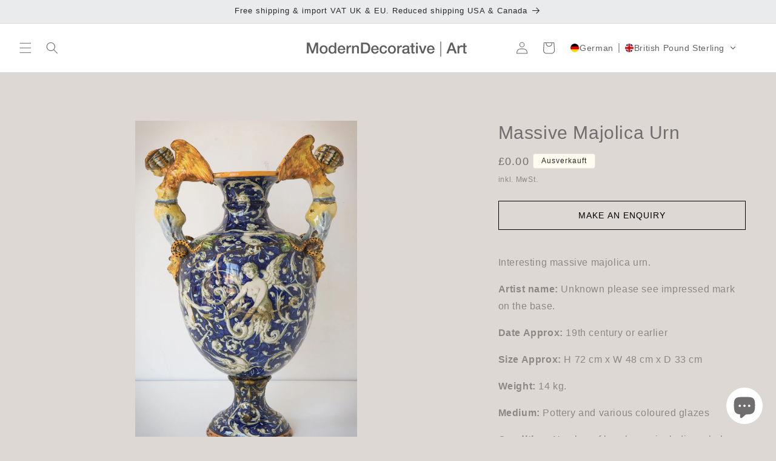

--- FILE ---
content_type: text/html; charset=utf-8
request_url: https://moderndecorative.com/de/products/massive-majolica-urn
body_size: 62442
content:
<!doctype html>
<html class="no-js" lang="de">
  <head>
    <meta charset="utf-8">
    <meta http-equiv="X-UA-Compatible" content="IE=edge">
    <meta name="viewport" content="width=device-width,initial-scale=1">
    <meta name="theme-color" content=""><link rel="icon" type="image/png" href="//moderndecorative.com/cdn/shop/files/MD_insta_934381a5-6ec6-4e85-a918-46e11fa34f92.jpg?crop=center&height=32&v=1679593370&width=32"><title>
      Massive Majolica Urn
 &ndash; Modern Decorative</title>

    
      <meta name="description" content="Interesting massive majolica urn. Artist name: Unknown please see impressed mark on the base. Date Approx: 19th century or earlier  Size Approx: H 72 cm x W 48 cm x D 33 cm Weight: 14 kg. Medium: Pottery and various coloured glazes  Condition: Number of breakages including whole on one side please see photographs. SKU:">
    

    

<meta property="og:site_name" content="Modern Decorative">
<meta property="og:url" content="https://moderndecorative.com/de/products/massive-majolica-urn">
<meta property="og:title" content="Massive Majolica Urn">
<meta property="og:type" content="product">
<meta property="og:description" content="Interesting massive majolica urn. Artist name: Unknown please see impressed mark on the base. Date Approx: 19th century or earlier  Size Approx: H 72 cm x W 48 cm x D 33 cm Weight: 14 kg. Medium: Pottery and various coloured glazes  Condition: Number of breakages including whole on one side please see photographs. SKU:"><meta property="og:image" content="http://moderndecorative.com/cdn/shop/products/654-05Vase-1.jpg?v=1600346656">
  <meta property="og:image:secure_url" content="https://moderndecorative.com/cdn/shop/products/654-05Vase-1.jpg?v=1600346656">
  <meta property="og:image:width" content="1365">
  <meta property="og:image:height" content="2048"><meta property="og:price:amount" content="0.00">
  <meta property="og:price:currency" content="GBP"><meta name="twitter:card" content="summary_large_image">
<meta name="twitter:title" content="Massive Majolica Urn">
<meta name="twitter:description" content="Interesting massive majolica urn. Artist name: Unknown please see impressed mark on the base. Date Approx: 19th century or earlier  Size Approx: H 72 cm x W 48 cm x D 33 cm Weight: 14 kg. Medium: Pottery and various coloured glazes  Condition: Number of breakages including whole on one side please see photographs. SKU:">


    <script src="//moderndecorative.com/cdn/shop/t/55/assets/constants.js?v=58251544750838685771714117926" defer="defer"></script>
    <script src="//moderndecorative.com/cdn/shop/t/55/assets/pubsub.js?v=158357773527763999511714117926" defer="defer"></script>
    <script src="//moderndecorative.com/cdn/shop/t/55/assets/global.js?v=54939145903281508041714117926" defer="defer"></script><script src="//moderndecorative.com/cdn/shop/t/55/assets/animations.js?v=88693664871331136111714117926" defer="defer"></script><script src="//moderndecorative.com/cdn/shop/t/55/assets/jquery-min.js?v=109636719278580214541714118240" defer="defer"></script>
    <script src="//moderndecorative.com/cdn/shop/t/55/assets/custom.js?v=106886878757452470361714403060" defer="defer"></script>
    <script>window.performance && window.performance.mark && window.performance.mark('shopify.content_for_header.start');</script><meta name="google-site-verification" content="53WrLHtpDY0kfNuc62rGv_-pKC2T_Fk6tV-rN7AipXk">
<meta name="facebook-domain-verification" content="qiidzsl454dsnrpb447380bigci774">
<meta id="shopify-digital-wallet" name="shopify-digital-wallet" content="/25127780388/digital_wallets/dialog">
<meta name="shopify-checkout-api-token" content="1273494edcef9f55e0e8a135b6a864d1">
<link rel="alternate" hreflang="x-default" href="https://moderndecorative.com/products/massive-majolica-urn">
<link rel="alternate" hreflang="en" href="https://moderndecorative.com/products/massive-majolica-urn">
<link rel="alternate" hreflang="de" href="https://moderndecorative.com/de/products/massive-majolica-urn">
<link rel="alternate" hreflang="es" href="https://moderndecorative.com/es/products/massive-majolica-urn">
<link rel="alternate" hreflang="fr" href="https://moderndecorative.com/fr/products/massive-majolica-urn">
<link rel="alternate" hreflang="it" href="https://moderndecorative.com/it/products/massive-majolica-urn">
<link rel="alternate" hreflang="ja" href="https://moderndecorative.com/ja/products/massive-majolica-urn">
<link rel="alternate" hreflang="ko" href="https://moderndecorative.com/ko/products/massive-majolica-urn">
<link rel="alternate" hreflang="sv" href="https://moderndecorative.com/sv/products/massive-majolica-urn">
<link rel="alternate" hreflang="ar" href="https://moderndecorative.com/ar/products/massive-majolica-urn">
<link rel="alternate" hreflang="da" href="https://moderndecorative.com/da/products/massive-majolica-urn">
<link rel="alternate" hreflang="el" href="https://moderndecorative.com/el/products/massive-majolica-urn">
<link rel="alternate" hreflang="fi" href="https://moderndecorative.com/fi/products/massive-majolica-urn">
<link rel="alternate" hreflang="nl" href="https://moderndecorative.com/nl/products/massive-majolica-urn">
<link rel="alternate" hreflang="no" href="https://moderndecorative.com/no/products/massive-majolica-urn">
<link rel="alternate" hreflang="pl" href="https://moderndecorative.com/pl/products/massive-majolica-urn">
<link rel="alternate" hreflang="ru" href="https://moderndecorative.com/ru/products/massive-majolica-urn">
<link rel="alternate" hreflang="tr" href="https://moderndecorative.com/tr/products/massive-majolica-urn">
<link rel="alternate" hreflang="pt" href="https://moderndecorative.com/pt/products/massive-majolica-urn">
<link rel="alternate" hreflang="zh-Hans" href="https://moderndecorative.com/zh-hans/products/massive-majolica-urn">
<link rel="alternate" hreflang="zh-Hant" href="https://moderndecorative.com/zh-hant/products/massive-majolica-urn">
<link rel="alternate" hreflang="zh-Hans-AC" href="https://moderndecorative.com/zh-hans/products/massive-majolica-urn">
<link rel="alternate" hreflang="zh-Hant-AC" href="https://moderndecorative.com/zh-hant/products/massive-majolica-urn">
<link rel="alternate" hreflang="zh-Hans-AD" href="https://moderndecorative.com/zh-hans/products/massive-majolica-urn">
<link rel="alternate" hreflang="zh-Hant-AD" href="https://moderndecorative.com/zh-hant/products/massive-majolica-urn">
<link rel="alternate" hreflang="zh-Hans-AE" href="https://moderndecorative.com/zh-hans/products/massive-majolica-urn">
<link rel="alternate" hreflang="zh-Hant-AE" href="https://moderndecorative.com/zh-hant/products/massive-majolica-urn">
<link rel="alternate" hreflang="zh-Hans-AF" href="https://moderndecorative.com/zh-hans/products/massive-majolica-urn">
<link rel="alternate" hreflang="zh-Hant-AF" href="https://moderndecorative.com/zh-hant/products/massive-majolica-urn">
<link rel="alternate" hreflang="zh-Hans-AG" href="https://moderndecorative.com/zh-hans/products/massive-majolica-urn">
<link rel="alternate" hreflang="zh-Hant-AG" href="https://moderndecorative.com/zh-hant/products/massive-majolica-urn">
<link rel="alternate" hreflang="zh-Hans-AI" href="https://moderndecorative.com/zh-hans/products/massive-majolica-urn">
<link rel="alternate" hreflang="zh-Hant-AI" href="https://moderndecorative.com/zh-hant/products/massive-majolica-urn">
<link rel="alternate" hreflang="zh-Hans-AL" href="https://moderndecorative.com/zh-hans/products/massive-majolica-urn">
<link rel="alternate" hreflang="zh-Hant-AL" href="https://moderndecorative.com/zh-hant/products/massive-majolica-urn">
<link rel="alternate" hreflang="zh-Hans-AM" href="https://moderndecorative.com/zh-hans/products/massive-majolica-urn">
<link rel="alternate" hreflang="zh-Hant-AM" href="https://moderndecorative.com/zh-hant/products/massive-majolica-urn">
<link rel="alternate" hreflang="zh-Hans-AO" href="https://moderndecorative.com/zh-hans/products/massive-majolica-urn">
<link rel="alternate" hreflang="zh-Hant-AO" href="https://moderndecorative.com/zh-hant/products/massive-majolica-urn">
<link rel="alternate" hreflang="zh-Hans-AR" href="https://moderndecorative.com/zh-hans/products/massive-majolica-urn">
<link rel="alternate" hreflang="zh-Hant-AR" href="https://moderndecorative.com/zh-hant/products/massive-majolica-urn">
<link rel="alternate" hreflang="zh-Hans-AT" href="https://moderndecorative.com/zh-hans/products/massive-majolica-urn">
<link rel="alternate" hreflang="zh-Hant-AT" href="https://moderndecorative.com/zh-hant/products/massive-majolica-urn">
<link rel="alternate" hreflang="zh-Hans-AU" href="https://moderndecorative.com/zh-hans/products/massive-majolica-urn">
<link rel="alternate" hreflang="zh-Hant-AU" href="https://moderndecorative.com/zh-hant/products/massive-majolica-urn">
<link rel="alternate" hreflang="zh-Hans-AW" href="https://moderndecorative.com/zh-hans/products/massive-majolica-urn">
<link rel="alternate" hreflang="zh-Hant-AW" href="https://moderndecorative.com/zh-hant/products/massive-majolica-urn">
<link rel="alternate" hreflang="zh-Hans-AX" href="https://moderndecorative.com/zh-hans/products/massive-majolica-urn">
<link rel="alternate" hreflang="zh-Hant-AX" href="https://moderndecorative.com/zh-hant/products/massive-majolica-urn">
<link rel="alternate" hreflang="zh-Hans-AZ" href="https://moderndecorative.com/zh-hans/products/massive-majolica-urn">
<link rel="alternate" hreflang="zh-Hant-AZ" href="https://moderndecorative.com/zh-hant/products/massive-majolica-urn">
<link rel="alternate" hreflang="zh-Hans-BA" href="https://moderndecorative.com/zh-hans/products/massive-majolica-urn">
<link rel="alternate" hreflang="zh-Hant-BA" href="https://moderndecorative.com/zh-hant/products/massive-majolica-urn">
<link rel="alternate" hreflang="zh-Hans-BB" href="https://moderndecorative.com/zh-hans/products/massive-majolica-urn">
<link rel="alternate" hreflang="zh-Hant-BB" href="https://moderndecorative.com/zh-hant/products/massive-majolica-urn">
<link rel="alternate" hreflang="zh-Hans-BD" href="https://moderndecorative.com/zh-hans/products/massive-majolica-urn">
<link rel="alternate" hreflang="zh-Hant-BD" href="https://moderndecorative.com/zh-hant/products/massive-majolica-urn">
<link rel="alternate" hreflang="zh-Hans-BE" href="https://moderndecorative.com/zh-hans/products/massive-majolica-urn">
<link rel="alternate" hreflang="zh-Hant-BE" href="https://moderndecorative.com/zh-hant/products/massive-majolica-urn">
<link rel="alternate" hreflang="zh-Hans-BF" href="https://moderndecorative.com/zh-hans/products/massive-majolica-urn">
<link rel="alternate" hreflang="zh-Hant-BF" href="https://moderndecorative.com/zh-hant/products/massive-majolica-urn">
<link rel="alternate" hreflang="zh-Hans-BG" href="https://moderndecorative.com/zh-hans/products/massive-majolica-urn">
<link rel="alternate" hreflang="zh-Hant-BG" href="https://moderndecorative.com/zh-hant/products/massive-majolica-urn">
<link rel="alternate" hreflang="zh-Hans-BH" href="https://moderndecorative.com/zh-hans/products/massive-majolica-urn">
<link rel="alternate" hreflang="zh-Hant-BH" href="https://moderndecorative.com/zh-hant/products/massive-majolica-urn">
<link rel="alternate" hreflang="zh-Hans-BI" href="https://moderndecorative.com/zh-hans/products/massive-majolica-urn">
<link rel="alternate" hreflang="zh-Hant-BI" href="https://moderndecorative.com/zh-hant/products/massive-majolica-urn">
<link rel="alternate" hreflang="zh-Hans-BJ" href="https://moderndecorative.com/zh-hans/products/massive-majolica-urn">
<link rel="alternate" hreflang="zh-Hant-BJ" href="https://moderndecorative.com/zh-hant/products/massive-majolica-urn">
<link rel="alternate" hreflang="zh-Hans-BL" href="https://moderndecorative.com/zh-hans/products/massive-majolica-urn">
<link rel="alternate" hreflang="zh-Hant-BL" href="https://moderndecorative.com/zh-hant/products/massive-majolica-urn">
<link rel="alternate" hreflang="zh-Hans-BM" href="https://moderndecorative.com/zh-hans/products/massive-majolica-urn">
<link rel="alternate" hreflang="zh-Hant-BM" href="https://moderndecorative.com/zh-hant/products/massive-majolica-urn">
<link rel="alternate" hreflang="zh-Hans-BN" href="https://moderndecorative.com/zh-hans/products/massive-majolica-urn">
<link rel="alternate" hreflang="zh-Hant-BN" href="https://moderndecorative.com/zh-hant/products/massive-majolica-urn">
<link rel="alternate" hreflang="zh-Hans-BO" href="https://moderndecorative.com/zh-hans/products/massive-majolica-urn">
<link rel="alternate" hreflang="zh-Hant-BO" href="https://moderndecorative.com/zh-hant/products/massive-majolica-urn">
<link rel="alternate" hreflang="zh-Hans-BQ" href="https://moderndecorative.com/zh-hans/products/massive-majolica-urn">
<link rel="alternate" hreflang="zh-Hant-BQ" href="https://moderndecorative.com/zh-hant/products/massive-majolica-urn">
<link rel="alternate" hreflang="zh-Hans-BR" href="https://moderndecorative.com/zh-hans/products/massive-majolica-urn">
<link rel="alternate" hreflang="zh-Hant-BR" href="https://moderndecorative.com/zh-hant/products/massive-majolica-urn">
<link rel="alternate" hreflang="zh-Hans-BS" href="https://moderndecorative.com/zh-hans/products/massive-majolica-urn">
<link rel="alternate" hreflang="zh-Hant-BS" href="https://moderndecorative.com/zh-hant/products/massive-majolica-urn">
<link rel="alternate" hreflang="zh-Hans-BT" href="https://moderndecorative.com/zh-hans/products/massive-majolica-urn">
<link rel="alternate" hreflang="zh-Hant-BT" href="https://moderndecorative.com/zh-hant/products/massive-majolica-urn">
<link rel="alternate" hreflang="zh-Hans-BW" href="https://moderndecorative.com/zh-hans/products/massive-majolica-urn">
<link rel="alternate" hreflang="zh-Hant-BW" href="https://moderndecorative.com/zh-hant/products/massive-majolica-urn">
<link rel="alternate" hreflang="zh-Hans-BY" href="https://moderndecorative.com/zh-hans/products/massive-majolica-urn">
<link rel="alternate" hreflang="zh-Hant-BY" href="https://moderndecorative.com/zh-hant/products/massive-majolica-urn">
<link rel="alternate" hreflang="zh-Hans-BZ" href="https://moderndecorative.com/zh-hans/products/massive-majolica-urn">
<link rel="alternate" hreflang="zh-Hant-BZ" href="https://moderndecorative.com/zh-hant/products/massive-majolica-urn">
<link rel="alternate" hreflang="zh-Hans-CA" href="https://moderndecorative.com/zh-hans/products/massive-majolica-urn">
<link rel="alternate" hreflang="zh-Hant-CA" href="https://moderndecorative.com/zh-hant/products/massive-majolica-urn">
<link rel="alternate" hreflang="zh-Hans-CC" href="https://moderndecorative.com/zh-hans/products/massive-majolica-urn">
<link rel="alternate" hreflang="zh-Hant-CC" href="https://moderndecorative.com/zh-hant/products/massive-majolica-urn">
<link rel="alternate" hreflang="zh-Hans-CD" href="https://moderndecorative.com/zh-hans/products/massive-majolica-urn">
<link rel="alternate" hreflang="zh-Hant-CD" href="https://moderndecorative.com/zh-hant/products/massive-majolica-urn">
<link rel="alternate" hreflang="zh-Hans-CF" href="https://moderndecorative.com/zh-hans/products/massive-majolica-urn">
<link rel="alternate" hreflang="zh-Hant-CF" href="https://moderndecorative.com/zh-hant/products/massive-majolica-urn">
<link rel="alternate" hreflang="zh-Hans-CG" href="https://moderndecorative.com/zh-hans/products/massive-majolica-urn">
<link rel="alternate" hreflang="zh-Hant-CG" href="https://moderndecorative.com/zh-hant/products/massive-majolica-urn">
<link rel="alternate" hreflang="zh-Hans-CH" href="https://moderndecorative.com/zh-hans/products/massive-majolica-urn">
<link rel="alternate" hreflang="zh-Hant-CH" href="https://moderndecorative.com/zh-hant/products/massive-majolica-urn">
<link rel="alternate" hreflang="zh-Hans-CI" href="https://moderndecorative.com/zh-hans/products/massive-majolica-urn">
<link rel="alternate" hreflang="zh-Hant-CI" href="https://moderndecorative.com/zh-hant/products/massive-majolica-urn">
<link rel="alternate" hreflang="zh-Hans-CK" href="https://moderndecorative.com/zh-hans/products/massive-majolica-urn">
<link rel="alternate" hreflang="zh-Hant-CK" href="https://moderndecorative.com/zh-hant/products/massive-majolica-urn">
<link rel="alternate" hreflang="zh-Hans-CL" href="https://moderndecorative.com/zh-hans/products/massive-majolica-urn">
<link rel="alternate" hreflang="zh-Hant-CL" href="https://moderndecorative.com/zh-hant/products/massive-majolica-urn">
<link rel="alternate" hreflang="zh-Hans-CM" href="https://moderndecorative.com/zh-hans/products/massive-majolica-urn">
<link rel="alternate" hreflang="zh-Hant-CM" href="https://moderndecorative.com/zh-hant/products/massive-majolica-urn">
<link rel="alternate" hreflang="zh-Hans-CN" href="https://moderndecorative.com/zh-hans/products/massive-majolica-urn">
<link rel="alternate" hreflang="zh-Hant-CN" href="https://moderndecorative.com/zh-hant/products/massive-majolica-urn">
<link rel="alternate" hreflang="zh-Hans-CO" href="https://moderndecorative.com/zh-hans/products/massive-majolica-urn">
<link rel="alternate" hreflang="zh-Hant-CO" href="https://moderndecorative.com/zh-hant/products/massive-majolica-urn">
<link rel="alternate" hreflang="zh-Hans-CR" href="https://moderndecorative.com/zh-hans/products/massive-majolica-urn">
<link rel="alternate" hreflang="zh-Hant-CR" href="https://moderndecorative.com/zh-hant/products/massive-majolica-urn">
<link rel="alternate" hreflang="zh-Hans-CV" href="https://moderndecorative.com/zh-hans/products/massive-majolica-urn">
<link rel="alternate" hreflang="zh-Hant-CV" href="https://moderndecorative.com/zh-hant/products/massive-majolica-urn">
<link rel="alternate" hreflang="zh-Hans-CW" href="https://moderndecorative.com/zh-hans/products/massive-majolica-urn">
<link rel="alternate" hreflang="zh-Hant-CW" href="https://moderndecorative.com/zh-hant/products/massive-majolica-urn">
<link rel="alternate" hreflang="zh-Hans-CX" href="https://moderndecorative.com/zh-hans/products/massive-majolica-urn">
<link rel="alternate" hreflang="zh-Hant-CX" href="https://moderndecorative.com/zh-hant/products/massive-majolica-urn">
<link rel="alternate" hreflang="zh-Hans-CY" href="https://moderndecorative.com/zh-hans/products/massive-majolica-urn">
<link rel="alternate" hreflang="zh-Hant-CY" href="https://moderndecorative.com/zh-hant/products/massive-majolica-urn">
<link rel="alternate" hreflang="zh-Hans-CZ" href="https://moderndecorative.com/zh-hans/products/massive-majolica-urn">
<link rel="alternate" hreflang="zh-Hant-CZ" href="https://moderndecorative.com/zh-hant/products/massive-majolica-urn">
<link rel="alternate" hreflang="zh-Hans-DE" href="https://moderndecorative.com/zh-hans/products/massive-majolica-urn">
<link rel="alternate" hreflang="zh-Hant-DE" href="https://moderndecorative.com/zh-hant/products/massive-majolica-urn">
<link rel="alternate" hreflang="zh-Hans-DJ" href="https://moderndecorative.com/zh-hans/products/massive-majolica-urn">
<link rel="alternate" hreflang="zh-Hant-DJ" href="https://moderndecorative.com/zh-hant/products/massive-majolica-urn">
<link rel="alternate" hreflang="zh-Hans-DK" href="https://moderndecorative.com/zh-hans/products/massive-majolica-urn">
<link rel="alternate" hreflang="zh-Hant-DK" href="https://moderndecorative.com/zh-hant/products/massive-majolica-urn">
<link rel="alternate" hreflang="zh-Hans-DM" href="https://moderndecorative.com/zh-hans/products/massive-majolica-urn">
<link rel="alternate" hreflang="zh-Hant-DM" href="https://moderndecorative.com/zh-hant/products/massive-majolica-urn">
<link rel="alternate" hreflang="zh-Hans-DO" href="https://moderndecorative.com/zh-hans/products/massive-majolica-urn">
<link rel="alternate" hreflang="zh-Hant-DO" href="https://moderndecorative.com/zh-hant/products/massive-majolica-urn">
<link rel="alternate" hreflang="zh-Hans-DZ" href="https://moderndecorative.com/zh-hans/products/massive-majolica-urn">
<link rel="alternate" hreflang="zh-Hant-DZ" href="https://moderndecorative.com/zh-hant/products/massive-majolica-urn">
<link rel="alternate" hreflang="zh-Hans-EC" href="https://moderndecorative.com/zh-hans/products/massive-majolica-urn">
<link rel="alternate" hreflang="zh-Hant-EC" href="https://moderndecorative.com/zh-hant/products/massive-majolica-urn">
<link rel="alternate" hreflang="zh-Hans-EE" href="https://moderndecorative.com/zh-hans/products/massive-majolica-urn">
<link rel="alternate" hreflang="zh-Hant-EE" href="https://moderndecorative.com/zh-hant/products/massive-majolica-urn">
<link rel="alternate" hreflang="zh-Hans-EG" href="https://moderndecorative.com/zh-hans/products/massive-majolica-urn">
<link rel="alternate" hreflang="zh-Hant-EG" href="https://moderndecorative.com/zh-hant/products/massive-majolica-urn">
<link rel="alternate" hreflang="zh-Hans-EH" href="https://moderndecorative.com/zh-hans/products/massive-majolica-urn">
<link rel="alternate" hreflang="zh-Hant-EH" href="https://moderndecorative.com/zh-hant/products/massive-majolica-urn">
<link rel="alternate" hreflang="zh-Hans-ER" href="https://moderndecorative.com/zh-hans/products/massive-majolica-urn">
<link rel="alternate" hreflang="zh-Hant-ER" href="https://moderndecorative.com/zh-hant/products/massive-majolica-urn">
<link rel="alternate" hreflang="zh-Hans-ES" href="https://moderndecorative.com/zh-hans/products/massive-majolica-urn">
<link rel="alternate" hreflang="zh-Hant-ES" href="https://moderndecorative.com/zh-hant/products/massive-majolica-urn">
<link rel="alternate" hreflang="zh-Hans-ET" href="https://moderndecorative.com/zh-hans/products/massive-majolica-urn">
<link rel="alternate" hreflang="zh-Hant-ET" href="https://moderndecorative.com/zh-hant/products/massive-majolica-urn">
<link rel="alternate" hreflang="zh-Hans-FI" href="https://moderndecorative.com/zh-hans/products/massive-majolica-urn">
<link rel="alternate" hreflang="zh-Hant-FI" href="https://moderndecorative.com/zh-hant/products/massive-majolica-urn">
<link rel="alternate" hreflang="zh-Hans-FJ" href="https://moderndecorative.com/zh-hans/products/massive-majolica-urn">
<link rel="alternate" hreflang="zh-Hant-FJ" href="https://moderndecorative.com/zh-hant/products/massive-majolica-urn">
<link rel="alternate" hreflang="zh-Hans-FK" href="https://moderndecorative.com/zh-hans/products/massive-majolica-urn">
<link rel="alternate" hreflang="zh-Hant-FK" href="https://moderndecorative.com/zh-hant/products/massive-majolica-urn">
<link rel="alternate" hreflang="zh-Hans-FO" href="https://moderndecorative.com/zh-hans/products/massive-majolica-urn">
<link rel="alternate" hreflang="zh-Hant-FO" href="https://moderndecorative.com/zh-hant/products/massive-majolica-urn">
<link rel="alternate" hreflang="zh-Hans-FR" href="https://moderndecorative.com/zh-hans/products/massive-majolica-urn">
<link rel="alternate" hreflang="zh-Hant-FR" href="https://moderndecorative.com/zh-hant/products/massive-majolica-urn">
<link rel="alternate" hreflang="zh-Hans-GA" href="https://moderndecorative.com/zh-hans/products/massive-majolica-urn">
<link rel="alternate" hreflang="zh-Hant-GA" href="https://moderndecorative.com/zh-hant/products/massive-majolica-urn">
<link rel="alternate" hreflang="zh-Hans-GB" href="https://moderndecorative.com/zh-hans/products/massive-majolica-urn">
<link rel="alternate" hreflang="zh-Hant-GB" href="https://moderndecorative.com/zh-hant/products/massive-majolica-urn">
<link rel="alternate" hreflang="zh-Hans-GD" href="https://moderndecorative.com/zh-hans/products/massive-majolica-urn">
<link rel="alternate" hreflang="zh-Hant-GD" href="https://moderndecorative.com/zh-hant/products/massive-majolica-urn">
<link rel="alternate" hreflang="zh-Hans-GE" href="https://moderndecorative.com/zh-hans/products/massive-majolica-urn">
<link rel="alternate" hreflang="zh-Hant-GE" href="https://moderndecorative.com/zh-hant/products/massive-majolica-urn">
<link rel="alternate" hreflang="zh-Hans-GF" href="https://moderndecorative.com/zh-hans/products/massive-majolica-urn">
<link rel="alternate" hreflang="zh-Hant-GF" href="https://moderndecorative.com/zh-hant/products/massive-majolica-urn">
<link rel="alternate" hreflang="zh-Hans-GG" href="https://moderndecorative.com/zh-hans/products/massive-majolica-urn">
<link rel="alternate" hreflang="zh-Hant-GG" href="https://moderndecorative.com/zh-hant/products/massive-majolica-urn">
<link rel="alternate" hreflang="zh-Hans-GH" href="https://moderndecorative.com/zh-hans/products/massive-majolica-urn">
<link rel="alternate" hreflang="zh-Hant-GH" href="https://moderndecorative.com/zh-hant/products/massive-majolica-urn">
<link rel="alternate" hreflang="zh-Hans-GI" href="https://moderndecorative.com/zh-hans/products/massive-majolica-urn">
<link rel="alternate" hreflang="zh-Hant-GI" href="https://moderndecorative.com/zh-hant/products/massive-majolica-urn">
<link rel="alternate" hreflang="zh-Hans-GL" href="https://moderndecorative.com/zh-hans/products/massive-majolica-urn">
<link rel="alternate" hreflang="zh-Hant-GL" href="https://moderndecorative.com/zh-hant/products/massive-majolica-urn">
<link rel="alternate" hreflang="zh-Hans-GM" href="https://moderndecorative.com/zh-hans/products/massive-majolica-urn">
<link rel="alternate" hreflang="zh-Hant-GM" href="https://moderndecorative.com/zh-hant/products/massive-majolica-urn">
<link rel="alternate" hreflang="zh-Hans-GN" href="https://moderndecorative.com/zh-hans/products/massive-majolica-urn">
<link rel="alternate" hreflang="zh-Hant-GN" href="https://moderndecorative.com/zh-hant/products/massive-majolica-urn">
<link rel="alternate" hreflang="zh-Hans-GP" href="https://moderndecorative.com/zh-hans/products/massive-majolica-urn">
<link rel="alternate" hreflang="zh-Hant-GP" href="https://moderndecorative.com/zh-hant/products/massive-majolica-urn">
<link rel="alternate" hreflang="zh-Hans-GQ" href="https://moderndecorative.com/zh-hans/products/massive-majolica-urn">
<link rel="alternate" hreflang="zh-Hant-GQ" href="https://moderndecorative.com/zh-hant/products/massive-majolica-urn">
<link rel="alternate" hreflang="zh-Hans-GR" href="https://moderndecorative.com/zh-hans/products/massive-majolica-urn">
<link rel="alternate" hreflang="zh-Hant-GR" href="https://moderndecorative.com/zh-hant/products/massive-majolica-urn">
<link rel="alternate" hreflang="zh-Hans-GS" href="https://moderndecorative.com/zh-hans/products/massive-majolica-urn">
<link rel="alternate" hreflang="zh-Hant-GS" href="https://moderndecorative.com/zh-hant/products/massive-majolica-urn">
<link rel="alternate" hreflang="zh-Hans-GT" href="https://moderndecorative.com/zh-hans/products/massive-majolica-urn">
<link rel="alternate" hreflang="zh-Hant-GT" href="https://moderndecorative.com/zh-hant/products/massive-majolica-urn">
<link rel="alternate" hreflang="zh-Hans-GW" href="https://moderndecorative.com/zh-hans/products/massive-majolica-urn">
<link rel="alternate" hreflang="zh-Hant-GW" href="https://moderndecorative.com/zh-hant/products/massive-majolica-urn">
<link rel="alternate" hreflang="zh-Hans-GY" href="https://moderndecorative.com/zh-hans/products/massive-majolica-urn">
<link rel="alternate" hreflang="zh-Hant-GY" href="https://moderndecorative.com/zh-hant/products/massive-majolica-urn">
<link rel="alternate" hreflang="zh-Hans-HK" href="https://moderndecorative.com/zh-hans/products/massive-majolica-urn">
<link rel="alternate" hreflang="zh-Hant-HK" href="https://moderndecorative.com/zh-hant/products/massive-majolica-urn">
<link rel="alternate" hreflang="zh-Hans-HN" href="https://moderndecorative.com/zh-hans/products/massive-majolica-urn">
<link rel="alternate" hreflang="zh-Hant-HN" href="https://moderndecorative.com/zh-hant/products/massive-majolica-urn">
<link rel="alternate" hreflang="zh-Hans-HR" href="https://moderndecorative.com/zh-hans/products/massive-majolica-urn">
<link rel="alternate" hreflang="zh-Hant-HR" href="https://moderndecorative.com/zh-hant/products/massive-majolica-urn">
<link rel="alternate" hreflang="zh-Hans-HT" href="https://moderndecorative.com/zh-hans/products/massive-majolica-urn">
<link rel="alternate" hreflang="zh-Hant-HT" href="https://moderndecorative.com/zh-hant/products/massive-majolica-urn">
<link rel="alternate" hreflang="zh-Hans-HU" href="https://moderndecorative.com/zh-hans/products/massive-majolica-urn">
<link rel="alternate" hreflang="zh-Hant-HU" href="https://moderndecorative.com/zh-hant/products/massive-majolica-urn">
<link rel="alternate" hreflang="zh-Hans-ID" href="https://moderndecorative.com/zh-hans/products/massive-majolica-urn">
<link rel="alternate" hreflang="zh-Hant-ID" href="https://moderndecorative.com/zh-hant/products/massive-majolica-urn">
<link rel="alternate" hreflang="zh-Hans-IE" href="https://moderndecorative.com/zh-hans/products/massive-majolica-urn">
<link rel="alternate" hreflang="zh-Hant-IE" href="https://moderndecorative.com/zh-hant/products/massive-majolica-urn">
<link rel="alternate" hreflang="zh-Hans-IL" href="https://moderndecorative.com/zh-hans/products/massive-majolica-urn">
<link rel="alternate" hreflang="zh-Hant-IL" href="https://moderndecorative.com/zh-hant/products/massive-majolica-urn">
<link rel="alternate" hreflang="zh-Hans-IM" href="https://moderndecorative.com/zh-hans/products/massive-majolica-urn">
<link rel="alternate" hreflang="zh-Hant-IM" href="https://moderndecorative.com/zh-hant/products/massive-majolica-urn">
<link rel="alternate" hreflang="zh-Hans-IN" href="https://moderndecorative.com/zh-hans/products/massive-majolica-urn">
<link rel="alternate" hreflang="zh-Hant-IN" href="https://moderndecorative.com/zh-hant/products/massive-majolica-urn">
<link rel="alternate" hreflang="zh-Hans-IO" href="https://moderndecorative.com/zh-hans/products/massive-majolica-urn">
<link rel="alternate" hreflang="zh-Hant-IO" href="https://moderndecorative.com/zh-hant/products/massive-majolica-urn">
<link rel="alternate" hreflang="zh-Hans-IQ" href="https://moderndecorative.com/zh-hans/products/massive-majolica-urn">
<link rel="alternate" hreflang="zh-Hant-IQ" href="https://moderndecorative.com/zh-hant/products/massive-majolica-urn">
<link rel="alternate" hreflang="zh-Hans-IS" href="https://moderndecorative.com/zh-hans/products/massive-majolica-urn">
<link rel="alternate" hreflang="zh-Hant-IS" href="https://moderndecorative.com/zh-hant/products/massive-majolica-urn">
<link rel="alternate" hreflang="zh-Hans-IT" href="https://moderndecorative.com/zh-hans/products/massive-majolica-urn">
<link rel="alternate" hreflang="zh-Hant-IT" href="https://moderndecorative.com/zh-hant/products/massive-majolica-urn">
<link rel="alternate" hreflang="zh-Hans-JE" href="https://moderndecorative.com/zh-hans/products/massive-majolica-urn">
<link rel="alternate" hreflang="zh-Hant-JE" href="https://moderndecorative.com/zh-hant/products/massive-majolica-urn">
<link rel="alternate" hreflang="zh-Hans-JM" href="https://moderndecorative.com/zh-hans/products/massive-majolica-urn">
<link rel="alternate" hreflang="zh-Hant-JM" href="https://moderndecorative.com/zh-hant/products/massive-majolica-urn">
<link rel="alternate" hreflang="zh-Hans-JO" href="https://moderndecorative.com/zh-hans/products/massive-majolica-urn">
<link rel="alternate" hreflang="zh-Hant-JO" href="https://moderndecorative.com/zh-hant/products/massive-majolica-urn">
<link rel="alternate" hreflang="zh-Hans-JP" href="https://moderndecorative.com/zh-hans/products/massive-majolica-urn">
<link rel="alternate" hreflang="zh-Hant-JP" href="https://moderndecorative.com/zh-hant/products/massive-majolica-urn">
<link rel="alternate" hreflang="zh-Hans-KE" href="https://moderndecorative.com/zh-hans/products/massive-majolica-urn">
<link rel="alternate" hreflang="zh-Hant-KE" href="https://moderndecorative.com/zh-hant/products/massive-majolica-urn">
<link rel="alternate" hreflang="zh-Hans-KG" href="https://moderndecorative.com/zh-hans/products/massive-majolica-urn">
<link rel="alternate" hreflang="zh-Hant-KG" href="https://moderndecorative.com/zh-hant/products/massive-majolica-urn">
<link rel="alternate" hreflang="zh-Hans-KH" href="https://moderndecorative.com/zh-hans/products/massive-majolica-urn">
<link rel="alternate" hreflang="zh-Hant-KH" href="https://moderndecorative.com/zh-hant/products/massive-majolica-urn">
<link rel="alternate" hreflang="zh-Hans-KI" href="https://moderndecorative.com/zh-hans/products/massive-majolica-urn">
<link rel="alternate" hreflang="zh-Hant-KI" href="https://moderndecorative.com/zh-hant/products/massive-majolica-urn">
<link rel="alternate" hreflang="zh-Hans-KM" href="https://moderndecorative.com/zh-hans/products/massive-majolica-urn">
<link rel="alternate" hreflang="zh-Hant-KM" href="https://moderndecorative.com/zh-hant/products/massive-majolica-urn">
<link rel="alternate" hreflang="zh-Hans-KN" href="https://moderndecorative.com/zh-hans/products/massive-majolica-urn">
<link rel="alternate" hreflang="zh-Hant-KN" href="https://moderndecorative.com/zh-hant/products/massive-majolica-urn">
<link rel="alternate" hreflang="zh-Hans-KR" href="https://moderndecorative.com/zh-hans/products/massive-majolica-urn">
<link rel="alternate" hreflang="zh-Hant-KR" href="https://moderndecorative.com/zh-hant/products/massive-majolica-urn">
<link rel="alternate" hreflang="zh-Hans-KW" href="https://moderndecorative.com/zh-hans/products/massive-majolica-urn">
<link rel="alternate" hreflang="zh-Hant-KW" href="https://moderndecorative.com/zh-hant/products/massive-majolica-urn">
<link rel="alternate" hreflang="zh-Hans-KY" href="https://moderndecorative.com/zh-hans/products/massive-majolica-urn">
<link rel="alternate" hreflang="zh-Hant-KY" href="https://moderndecorative.com/zh-hant/products/massive-majolica-urn">
<link rel="alternate" hreflang="zh-Hans-KZ" href="https://moderndecorative.com/zh-hans/products/massive-majolica-urn">
<link rel="alternate" hreflang="zh-Hant-KZ" href="https://moderndecorative.com/zh-hant/products/massive-majolica-urn">
<link rel="alternate" hreflang="zh-Hans-LA" href="https://moderndecorative.com/zh-hans/products/massive-majolica-urn">
<link rel="alternate" hreflang="zh-Hant-LA" href="https://moderndecorative.com/zh-hant/products/massive-majolica-urn">
<link rel="alternate" hreflang="zh-Hans-LB" href="https://moderndecorative.com/zh-hans/products/massive-majolica-urn">
<link rel="alternate" hreflang="zh-Hant-LB" href="https://moderndecorative.com/zh-hant/products/massive-majolica-urn">
<link rel="alternate" hreflang="zh-Hans-LC" href="https://moderndecorative.com/zh-hans/products/massive-majolica-urn">
<link rel="alternate" hreflang="zh-Hant-LC" href="https://moderndecorative.com/zh-hant/products/massive-majolica-urn">
<link rel="alternate" hreflang="zh-Hans-LI" href="https://moderndecorative.com/zh-hans/products/massive-majolica-urn">
<link rel="alternate" hreflang="zh-Hant-LI" href="https://moderndecorative.com/zh-hant/products/massive-majolica-urn">
<link rel="alternate" hreflang="zh-Hans-LK" href="https://moderndecorative.com/zh-hans/products/massive-majolica-urn">
<link rel="alternate" hreflang="zh-Hant-LK" href="https://moderndecorative.com/zh-hant/products/massive-majolica-urn">
<link rel="alternate" hreflang="zh-Hans-LR" href="https://moderndecorative.com/zh-hans/products/massive-majolica-urn">
<link rel="alternate" hreflang="zh-Hant-LR" href="https://moderndecorative.com/zh-hant/products/massive-majolica-urn">
<link rel="alternate" hreflang="zh-Hans-LS" href="https://moderndecorative.com/zh-hans/products/massive-majolica-urn">
<link rel="alternate" hreflang="zh-Hant-LS" href="https://moderndecorative.com/zh-hant/products/massive-majolica-urn">
<link rel="alternate" hreflang="zh-Hans-LT" href="https://moderndecorative.com/zh-hans/products/massive-majolica-urn">
<link rel="alternate" hreflang="zh-Hant-LT" href="https://moderndecorative.com/zh-hant/products/massive-majolica-urn">
<link rel="alternate" hreflang="zh-Hans-LU" href="https://moderndecorative.com/zh-hans/products/massive-majolica-urn">
<link rel="alternate" hreflang="zh-Hant-LU" href="https://moderndecorative.com/zh-hant/products/massive-majolica-urn">
<link rel="alternate" hreflang="zh-Hans-LV" href="https://moderndecorative.com/zh-hans/products/massive-majolica-urn">
<link rel="alternate" hreflang="zh-Hant-LV" href="https://moderndecorative.com/zh-hant/products/massive-majolica-urn">
<link rel="alternate" hreflang="zh-Hans-LY" href="https://moderndecorative.com/zh-hans/products/massive-majolica-urn">
<link rel="alternate" hreflang="zh-Hant-LY" href="https://moderndecorative.com/zh-hant/products/massive-majolica-urn">
<link rel="alternate" hreflang="zh-Hans-MA" href="https://moderndecorative.com/zh-hans/products/massive-majolica-urn">
<link rel="alternate" hreflang="zh-Hant-MA" href="https://moderndecorative.com/zh-hant/products/massive-majolica-urn">
<link rel="alternate" hreflang="zh-Hans-MC" href="https://moderndecorative.com/zh-hans/products/massive-majolica-urn">
<link rel="alternate" hreflang="zh-Hant-MC" href="https://moderndecorative.com/zh-hant/products/massive-majolica-urn">
<link rel="alternate" hreflang="zh-Hans-MD" href="https://moderndecorative.com/zh-hans/products/massive-majolica-urn">
<link rel="alternate" hreflang="zh-Hant-MD" href="https://moderndecorative.com/zh-hant/products/massive-majolica-urn">
<link rel="alternate" hreflang="zh-Hans-ME" href="https://moderndecorative.com/zh-hans/products/massive-majolica-urn">
<link rel="alternate" hreflang="zh-Hant-ME" href="https://moderndecorative.com/zh-hant/products/massive-majolica-urn">
<link rel="alternate" hreflang="zh-Hans-MF" href="https://moderndecorative.com/zh-hans/products/massive-majolica-urn">
<link rel="alternate" hreflang="zh-Hant-MF" href="https://moderndecorative.com/zh-hant/products/massive-majolica-urn">
<link rel="alternate" hreflang="zh-Hans-MG" href="https://moderndecorative.com/zh-hans/products/massive-majolica-urn">
<link rel="alternate" hreflang="zh-Hant-MG" href="https://moderndecorative.com/zh-hant/products/massive-majolica-urn">
<link rel="alternate" hreflang="zh-Hans-MK" href="https://moderndecorative.com/zh-hans/products/massive-majolica-urn">
<link rel="alternate" hreflang="zh-Hant-MK" href="https://moderndecorative.com/zh-hant/products/massive-majolica-urn">
<link rel="alternate" hreflang="zh-Hans-ML" href="https://moderndecorative.com/zh-hans/products/massive-majolica-urn">
<link rel="alternate" hreflang="zh-Hant-ML" href="https://moderndecorative.com/zh-hant/products/massive-majolica-urn">
<link rel="alternate" hreflang="zh-Hans-MM" href="https://moderndecorative.com/zh-hans/products/massive-majolica-urn">
<link rel="alternate" hreflang="zh-Hant-MM" href="https://moderndecorative.com/zh-hant/products/massive-majolica-urn">
<link rel="alternate" hreflang="zh-Hans-MN" href="https://moderndecorative.com/zh-hans/products/massive-majolica-urn">
<link rel="alternate" hreflang="zh-Hant-MN" href="https://moderndecorative.com/zh-hant/products/massive-majolica-urn">
<link rel="alternate" hreflang="zh-Hans-MO" href="https://moderndecorative.com/zh-hans/products/massive-majolica-urn">
<link rel="alternate" hreflang="zh-Hant-MO" href="https://moderndecorative.com/zh-hant/products/massive-majolica-urn">
<link rel="alternate" hreflang="zh-Hans-MQ" href="https://moderndecorative.com/zh-hans/products/massive-majolica-urn">
<link rel="alternate" hreflang="zh-Hant-MQ" href="https://moderndecorative.com/zh-hant/products/massive-majolica-urn">
<link rel="alternate" hreflang="zh-Hans-MR" href="https://moderndecorative.com/zh-hans/products/massive-majolica-urn">
<link rel="alternate" hreflang="zh-Hant-MR" href="https://moderndecorative.com/zh-hant/products/massive-majolica-urn">
<link rel="alternate" hreflang="zh-Hans-MS" href="https://moderndecorative.com/zh-hans/products/massive-majolica-urn">
<link rel="alternate" hreflang="zh-Hant-MS" href="https://moderndecorative.com/zh-hant/products/massive-majolica-urn">
<link rel="alternate" hreflang="zh-Hans-MT" href="https://moderndecorative.com/zh-hans/products/massive-majolica-urn">
<link rel="alternate" hreflang="zh-Hant-MT" href="https://moderndecorative.com/zh-hant/products/massive-majolica-urn">
<link rel="alternate" hreflang="zh-Hans-MU" href="https://moderndecorative.com/zh-hans/products/massive-majolica-urn">
<link rel="alternate" hreflang="zh-Hant-MU" href="https://moderndecorative.com/zh-hant/products/massive-majolica-urn">
<link rel="alternate" hreflang="zh-Hans-MV" href="https://moderndecorative.com/zh-hans/products/massive-majolica-urn">
<link rel="alternate" hreflang="zh-Hant-MV" href="https://moderndecorative.com/zh-hant/products/massive-majolica-urn">
<link rel="alternate" hreflang="zh-Hans-MW" href="https://moderndecorative.com/zh-hans/products/massive-majolica-urn">
<link rel="alternate" hreflang="zh-Hant-MW" href="https://moderndecorative.com/zh-hant/products/massive-majolica-urn">
<link rel="alternate" hreflang="zh-Hans-MX" href="https://moderndecorative.com/zh-hans/products/massive-majolica-urn">
<link rel="alternate" hreflang="zh-Hant-MX" href="https://moderndecorative.com/zh-hant/products/massive-majolica-urn">
<link rel="alternate" hreflang="zh-Hans-MY" href="https://moderndecorative.com/zh-hans/products/massive-majolica-urn">
<link rel="alternate" hreflang="zh-Hant-MY" href="https://moderndecorative.com/zh-hant/products/massive-majolica-urn">
<link rel="alternate" hreflang="zh-Hans-MZ" href="https://moderndecorative.com/zh-hans/products/massive-majolica-urn">
<link rel="alternate" hreflang="zh-Hant-MZ" href="https://moderndecorative.com/zh-hant/products/massive-majolica-urn">
<link rel="alternate" hreflang="zh-Hans-NA" href="https://moderndecorative.com/zh-hans/products/massive-majolica-urn">
<link rel="alternate" hreflang="zh-Hant-NA" href="https://moderndecorative.com/zh-hant/products/massive-majolica-urn">
<link rel="alternate" hreflang="zh-Hans-NC" href="https://moderndecorative.com/zh-hans/products/massive-majolica-urn">
<link rel="alternate" hreflang="zh-Hant-NC" href="https://moderndecorative.com/zh-hant/products/massive-majolica-urn">
<link rel="alternate" hreflang="zh-Hans-NE" href="https://moderndecorative.com/zh-hans/products/massive-majolica-urn">
<link rel="alternate" hreflang="zh-Hant-NE" href="https://moderndecorative.com/zh-hant/products/massive-majolica-urn">
<link rel="alternate" hreflang="zh-Hans-NF" href="https://moderndecorative.com/zh-hans/products/massive-majolica-urn">
<link rel="alternate" hreflang="zh-Hant-NF" href="https://moderndecorative.com/zh-hant/products/massive-majolica-urn">
<link rel="alternate" hreflang="zh-Hans-NG" href="https://moderndecorative.com/zh-hans/products/massive-majolica-urn">
<link rel="alternate" hreflang="zh-Hant-NG" href="https://moderndecorative.com/zh-hant/products/massive-majolica-urn">
<link rel="alternate" hreflang="zh-Hans-NI" href="https://moderndecorative.com/zh-hans/products/massive-majolica-urn">
<link rel="alternate" hreflang="zh-Hant-NI" href="https://moderndecorative.com/zh-hant/products/massive-majolica-urn">
<link rel="alternate" hreflang="zh-Hans-NL" href="https://moderndecorative.com/zh-hans/products/massive-majolica-urn">
<link rel="alternate" hreflang="zh-Hant-NL" href="https://moderndecorative.com/zh-hant/products/massive-majolica-urn">
<link rel="alternate" hreflang="zh-Hans-NO" href="https://moderndecorative.com/zh-hans/products/massive-majolica-urn">
<link rel="alternate" hreflang="zh-Hant-NO" href="https://moderndecorative.com/zh-hant/products/massive-majolica-urn">
<link rel="alternate" hreflang="zh-Hans-NP" href="https://moderndecorative.com/zh-hans/products/massive-majolica-urn">
<link rel="alternate" hreflang="zh-Hant-NP" href="https://moderndecorative.com/zh-hant/products/massive-majolica-urn">
<link rel="alternate" hreflang="zh-Hans-NR" href="https://moderndecorative.com/zh-hans/products/massive-majolica-urn">
<link rel="alternate" hreflang="zh-Hant-NR" href="https://moderndecorative.com/zh-hant/products/massive-majolica-urn">
<link rel="alternate" hreflang="zh-Hans-NU" href="https://moderndecorative.com/zh-hans/products/massive-majolica-urn">
<link rel="alternate" hreflang="zh-Hant-NU" href="https://moderndecorative.com/zh-hant/products/massive-majolica-urn">
<link rel="alternate" hreflang="zh-Hans-NZ" href="https://moderndecorative.com/zh-hans/products/massive-majolica-urn">
<link rel="alternate" hreflang="zh-Hant-NZ" href="https://moderndecorative.com/zh-hant/products/massive-majolica-urn">
<link rel="alternate" hreflang="zh-Hans-OM" href="https://moderndecorative.com/zh-hans/products/massive-majolica-urn">
<link rel="alternate" hreflang="zh-Hant-OM" href="https://moderndecorative.com/zh-hant/products/massive-majolica-urn">
<link rel="alternate" hreflang="zh-Hans-PA" href="https://moderndecorative.com/zh-hans/products/massive-majolica-urn">
<link rel="alternate" hreflang="zh-Hant-PA" href="https://moderndecorative.com/zh-hant/products/massive-majolica-urn">
<link rel="alternate" hreflang="zh-Hans-PE" href="https://moderndecorative.com/zh-hans/products/massive-majolica-urn">
<link rel="alternate" hreflang="zh-Hant-PE" href="https://moderndecorative.com/zh-hant/products/massive-majolica-urn">
<link rel="alternate" hreflang="zh-Hans-PF" href="https://moderndecorative.com/zh-hans/products/massive-majolica-urn">
<link rel="alternate" hreflang="zh-Hant-PF" href="https://moderndecorative.com/zh-hant/products/massive-majolica-urn">
<link rel="alternate" hreflang="zh-Hans-PG" href="https://moderndecorative.com/zh-hans/products/massive-majolica-urn">
<link rel="alternate" hreflang="zh-Hant-PG" href="https://moderndecorative.com/zh-hant/products/massive-majolica-urn">
<link rel="alternate" hreflang="zh-Hans-PH" href="https://moderndecorative.com/zh-hans/products/massive-majolica-urn">
<link rel="alternate" hreflang="zh-Hant-PH" href="https://moderndecorative.com/zh-hant/products/massive-majolica-urn">
<link rel="alternate" hreflang="zh-Hans-PK" href="https://moderndecorative.com/zh-hans/products/massive-majolica-urn">
<link rel="alternate" hreflang="zh-Hant-PK" href="https://moderndecorative.com/zh-hant/products/massive-majolica-urn">
<link rel="alternate" hreflang="zh-Hans-PL" href="https://moderndecorative.com/zh-hans/products/massive-majolica-urn">
<link rel="alternate" hreflang="zh-Hant-PL" href="https://moderndecorative.com/zh-hant/products/massive-majolica-urn">
<link rel="alternate" hreflang="zh-Hans-PM" href="https://moderndecorative.com/zh-hans/products/massive-majolica-urn">
<link rel="alternate" hreflang="zh-Hant-PM" href="https://moderndecorative.com/zh-hant/products/massive-majolica-urn">
<link rel="alternate" hreflang="zh-Hans-PN" href="https://moderndecorative.com/zh-hans/products/massive-majolica-urn">
<link rel="alternate" hreflang="zh-Hant-PN" href="https://moderndecorative.com/zh-hant/products/massive-majolica-urn">
<link rel="alternate" hreflang="zh-Hans-PS" href="https://moderndecorative.com/zh-hans/products/massive-majolica-urn">
<link rel="alternate" hreflang="zh-Hant-PS" href="https://moderndecorative.com/zh-hant/products/massive-majolica-urn">
<link rel="alternate" hreflang="zh-Hans-PT" href="https://moderndecorative.com/zh-hans/products/massive-majolica-urn">
<link rel="alternate" hreflang="zh-Hant-PT" href="https://moderndecorative.com/zh-hant/products/massive-majolica-urn">
<link rel="alternate" hreflang="zh-Hans-PY" href="https://moderndecorative.com/zh-hans/products/massive-majolica-urn">
<link rel="alternate" hreflang="zh-Hant-PY" href="https://moderndecorative.com/zh-hant/products/massive-majolica-urn">
<link rel="alternate" hreflang="zh-Hans-QA" href="https://moderndecorative.com/zh-hans/products/massive-majolica-urn">
<link rel="alternate" hreflang="zh-Hant-QA" href="https://moderndecorative.com/zh-hant/products/massive-majolica-urn">
<link rel="alternate" hreflang="zh-Hans-RE" href="https://moderndecorative.com/zh-hans/products/massive-majolica-urn">
<link rel="alternate" hreflang="zh-Hant-RE" href="https://moderndecorative.com/zh-hant/products/massive-majolica-urn">
<link rel="alternate" hreflang="zh-Hans-RO" href="https://moderndecorative.com/zh-hans/products/massive-majolica-urn">
<link rel="alternate" hreflang="zh-Hant-RO" href="https://moderndecorative.com/zh-hant/products/massive-majolica-urn">
<link rel="alternate" hreflang="zh-Hans-RS" href="https://moderndecorative.com/zh-hans/products/massive-majolica-urn">
<link rel="alternate" hreflang="zh-Hant-RS" href="https://moderndecorative.com/zh-hant/products/massive-majolica-urn">
<link rel="alternate" hreflang="zh-Hans-RU" href="https://moderndecorative.com/zh-hans/products/massive-majolica-urn">
<link rel="alternate" hreflang="zh-Hant-RU" href="https://moderndecorative.com/zh-hant/products/massive-majolica-urn">
<link rel="alternate" hreflang="zh-Hans-RW" href="https://moderndecorative.com/zh-hans/products/massive-majolica-urn">
<link rel="alternate" hreflang="zh-Hant-RW" href="https://moderndecorative.com/zh-hant/products/massive-majolica-urn">
<link rel="alternate" hreflang="zh-Hans-SA" href="https://moderndecorative.com/zh-hans/products/massive-majolica-urn">
<link rel="alternate" hreflang="zh-Hant-SA" href="https://moderndecorative.com/zh-hant/products/massive-majolica-urn">
<link rel="alternate" hreflang="zh-Hans-SB" href="https://moderndecorative.com/zh-hans/products/massive-majolica-urn">
<link rel="alternate" hreflang="zh-Hant-SB" href="https://moderndecorative.com/zh-hant/products/massive-majolica-urn">
<link rel="alternate" hreflang="zh-Hans-SC" href="https://moderndecorative.com/zh-hans/products/massive-majolica-urn">
<link rel="alternate" hreflang="zh-Hant-SC" href="https://moderndecorative.com/zh-hant/products/massive-majolica-urn">
<link rel="alternate" hreflang="zh-Hans-SD" href="https://moderndecorative.com/zh-hans/products/massive-majolica-urn">
<link rel="alternate" hreflang="zh-Hant-SD" href="https://moderndecorative.com/zh-hant/products/massive-majolica-urn">
<link rel="alternate" hreflang="zh-Hans-SE" href="https://moderndecorative.com/zh-hans/products/massive-majolica-urn">
<link rel="alternate" hreflang="zh-Hant-SE" href="https://moderndecorative.com/zh-hant/products/massive-majolica-urn">
<link rel="alternate" hreflang="zh-Hans-SG" href="https://moderndecorative.com/zh-hans/products/massive-majolica-urn">
<link rel="alternate" hreflang="zh-Hant-SG" href="https://moderndecorative.com/zh-hant/products/massive-majolica-urn">
<link rel="alternate" hreflang="zh-Hans-SH" href="https://moderndecorative.com/zh-hans/products/massive-majolica-urn">
<link rel="alternate" hreflang="zh-Hant-SH" href="https://moderndecorative.com/zh-hant/products/massive-majolica-urn">
<link rel="alternate" hreflang="zh-Hans-SI" href="https://moderndecorative.com/zh-hans/products/massive-majolica-urn">
<link rel="alternate" hreflang="zh-Hant-SI" href="https://moderndecorative.com/zh-hant/products/massive-majolica-urn">
<link rel="alternate" hreflang="zh-Hans-SJ" href="https://moderndecorative.com/zh-hans/products/massive-majolica-urn">
<link rel="alternate" hreflang="zh-Hant-SJ" href="https://moderndecorative.com/zh-hant/products/massive-majolica-urn">
<link rel="alternate" hreflang="zh-Hans-SK" href="https://moderndecorative.com/zh-hans/products/massive-majolica-urn">
<link rel="alternate" hreflang="zh-Hant-SK" href="https://moderndecorative.com/zh-hant/products/massive-majolica-urn">
<link rel="alternate" hreflang="zh-Hans-SL" href="https://moderndecorative.com/zh-hans/products/massive-majolica-urn">
<link rel="alternate" hreflang="zh-Hant-SL" href="https://moderndecorative.com/zh-hant/products/massive-majolica-urn">
<link rel="alternate" hreflang="zh-Hans-SM" href="https://moderndecorative.com/zh-hans/products/massive-majolica-urn">
<link rel="alternate" hreflang="zh-Hant-SM" href="https://moderndecorative.com/zh-hant/products/massive-majolica-urn">
<link rel="alternate" hreflang="zh-Hans-SN" href="https://moderndecorative.com/zh-hans/products/massive-majolica-urn">
<link rel="alternate" hreflang="zh-Hant-SN" href="https://moderndecorative.com/zh-hant/products/massive-majolica-urn">
<link rel="alternate" hreflang="zh-Hans-SO" href="https://moderndecorative.com/zh-hans/products/massive-majolica-urn">
<link rel="alternate" hreflang="zh-Hant-SO" href="https://moderndecorative.com/zh-hant/products/massive-majolica-urn">
<link rel="alternate" hreflang="zh-Hans-SR" href="https://moderndecorative.com/zh-hans/products/massive-majolica-urn">
<link rel="alternate" hreflang="zh-Hant-SR" href="https://moderndecorative.com/zh-hant/products/massive-majolica-urn">
<link rel="alternate" hreflang="zh-Hans-SS" href="https://moderndecorative.com/zh-hans/products/massive-majolica-urn">
<link rel="alternate" hreflang="zh-Hant-SS" href="https://moderndecorative.com/zh-hant/products/massive-majolica-urn">
<link rel="alternate" hreflang="zh-Hans-ST" href="https://moderndecorative.com/zh-hans/products/massive-majolica-urn">
<link rel="alternate" hreflang="zh-Hant-ST" href="https://moderndecorative.com/zh-hant/products/massive-majolica-urn">
<link rel="alternate" hreflang="zh-Hans-SV" href="https://moderndecorative.com/zh-hans/products/massive-majolica-urn">
<link rel="alternate" hreflang="zh-Hant-SV" href="https://moderndecorative.com/zh-hant/products/massive-majolica-urn">
<link rel="alternate" hreflang="zh-Hans-SX" href="https://moderndecorative.com/zh-hans/products/massive-majolica-urn">
<link rel="alternate" hreflang="zh-Hant-SX" href="https://moderndecorative.com/zh-hant/products/massive-majolica-urn">
<link rel="alternate" hreflang="zh-Hans-SZ" href="https://moderndecorative.com/zh-hans/products/massive-majolica-urn">
<link rel="alternate" hreflang="zh-Hant-SZ" href="https://moderndecorative.com/zh-hant/products/massive-majolica-urn">
<link rel="alternate" hreflang="zh-Hans-TA" href="https://moderndecorative.com/zh-hans/products/massive-majolica-urn">
<link rel="alternate" hreflang="zh-Hant-TA" href="https://moderndecorative.com/zh-hant/products/massive-majolica-urn">
<link rel="alternate" hreflang="zh-Hans-TC" href="https://moderndecorative.com/zh-hans/products/massive-majolica-urn">
<link rel="alternate" hreflang="zh-Hant-TC" href="https://moderndecorative.com/zh-hant/products/massive-majolica-urn">
<link rel="alternate" hreflang="zh-Hans-TD" href="https://moderndecorative.com/zh-hans/products/massive-majolica-urn">
<link rel="alternate" hreflang="zh-Hant-TD" href="https://moderndecorative.com/zh-hant/products/massive-majolica-urn">
<link rel="alternate" hreflang="zh-Hans-TF" href="https://moderndecorative.com/zh-hans/products/massive-majolica-urn">
<link rel="alternate" hreflang="zh-Hant-TF" href="https://moderndecorative.com/zh-hant/products/massive-majolica-urn">
<link rel="alternate" hreflang="zh-Hans-TG" href="https://moderndecorative.com/zh-hans/products/massive-majolica-urn">
<link rel="alternate" hreflang="zh-Hant-TG" href="https://moderndecorative.com/zh-hant/products/massive-majolica-urn">
<link rel="alternate" hreflang="zh-Hans-TH" href="https://moderndecorative.com/zh-hans/products/massive-majolica-urn">
<link rel="alternate" hreflang="zh-Hant-TH" href="https://moderndecorative.com/zh-hant/products/massive-majolica-urn">
<link rel="alternate" hreflang="zh-Hans-TJ" href="https://moderndecorative.com/zh-hans/products/massive-majolica-urn">
<link rel="alternate" hreflang="zh-Hant-TJ" href="https://moderndecorative.com/zh-hant/products/massive-majolica-urn">
<link rel="alternate" hreflang="zh-Hans-TK" href="https://moderndecorative.com/zh-hans/products/massive-majolica-urn">
<link rel="alternate" hreflang="zh-Hant-TK" href="https://moderndecorative.com/zh-hant/products/massive-majolica-urn">
<link rel="alternate" hreflang="zh-Hans-TL" href="https://moderndecorative.com/zh-hans/products/massive-majolica-urn">
<link rel="alternate" hreflang="zh-Hant-TL" href="https://moderndecorative.com/zh-hant/products/massive-majolica-urn">
<link rel="alternate" hreflang="zh-Hans-TM" href="https://moderndecorative.com/zh-hans/products/massive-majolica-urn">
<link rel="alternate" hreflang="zh-Hant-TM" href="https://moderndecorative.com/zh-hant/products/massive-majolica-urn">
<link rel="alternate" hreflang="zh-Hans-TN" href="https://moderndecorative.com/zh-hans/products/massive-majolica-urn">
<link rel="alternate" hreflang="zh-Hant-TN" href="https://moderndecorative.com/zh-hant/products/massive-majolica-urn">
<link rel="alternate" hreflang="zh-Hans-TO" href="https://moderndecorative.com/zh-hans/products/massive-majolica-urn">
<link rel="alternate" hreflang="zh-Hant-TO" href="https://moderndecorative.com/zh-hant/products/massive-majolica-urn">
<link rel="alternate" hreflang="zh-Hans-TR" href="https://moderndecorative.com/zh-hans/products/massive-majolica-urn">
<link rel="alternate" hreflang="zh-Hant-TR" href="https://moderndecorative.com/zh-hant/products/massive-majolica-urn">
<link rel="alternate" hreflang="zh-Hans-TT" href="https://moderndecorative.com/zh-hans/products/massive-majolica-urn">
<link rel="alternate" hreflang="zh-Hant-TT" href="https://moderndecorative.com/zh-hant/products/massive-majolica-urn">
<link rel="alternate" hreflang="zh-Hans-TV" href="https://moderndecorative.com/zh-hans/products/massive-majolica-urn">
<link rel="alternate" hreflang="zh-Hant-TV" href="https://moderndecorative.com/zh-hant/products/massive-majolica-urn">
<link rel="alternate" hreflang="zh-Hans-TW" href="https://moderndecorative.com/zh-hans/products/massive-majolica-urn">
<link rel="alternate" hreflang="zh-Hant-TW" href="https://moderndecorative.com/zh-hant/products/massive-majolica-urn">
<link rel="alternate" hreflang="zh-Hans-TZ" href="https://moderndecorative.com/zh-hans/products/massive-majolica-urn">
<link rel="alternate" hreflang="zh-Hant-TZ" href="https://moderndecorative.com/zh-hant/products/massive-majolica-urn">
<link rel="alternate" hreflang="zh-Hans-UA" href="https://moderndecorative.com/zh-hans/products/massive-majolica-urn">
<link rel="alternate" hreflang="zh-Hant-UA" href="https://moderndecorative.com/zh-hant/products/massive-majolica-urn">
<link rel="alternate" hreflang="zh-Hans-UG" href="https://moderndecorative.com/zh-hans/products/massive-majolica-urn">
<link rel="alternate" hreflang="zh-Hant-UG" href="https://moderndecorative.com/zh-hant/products/massive-majolica-urn">
<link rel="alternate" hreflang="zh-Hans-UM" href="https://moderndecorative.com/zh-hans/products/massive-majolica-urn">
<link rel="alternate" hreflang="zh-Hant-UM" href="https://moderndecorative.com/zh-hant/products/massive-majolica-urn">
<link rel="alternate" hreflang="zh-Hans-US" href="https://moderndecorative.com/zh-hans/products/massive-majolica-urn">
<link rel="alternate" hreflang="zh-Hant-US" href="https://moderndecorative.com/zh-hant/products/massive-majolica-urn">
<link rel="alternate" hreflang="zh-Hans-UY" href="https://moderndecorative.com/zh-hans/products/massive-majolica-urn">
<link rel="alternate" hreflang="zh-Hant-UY" href="https://moderndecorative.com/zh-hant/products/massive-majolica-urn">
<link rel="alternate" hreflang="zh-Hans-UZ" href="https://moderndecorative.com/zh-hans/products/massive-majolica-urn">
<link rel="alternate" hreflang="zh-Hant-UZ" href="https://moderndecorative.com/zh-hant/products/massive-majolica-urn">
<link rel="alternate" hreflang="zh-Hans-VA" href="https://moderndecorative.com/zh-hans/products/massive-majolica-urn">
<link rel="alternate" hreflang="zh-Hant-VA" href="https://moderndecorative.com/zh-hant/products/massive-majolica-urn">
<link rel="alternate" hreflang="zh-Hans-VC" href="https://moderndecorative.com/zh-hans/products/massive-majolica-urn">
<link rel="alternate" hreflang="zh-Hant-VC" href="https://moderndecorative.com/zh-hant/products/massive-majolica-urn">
<link rel="alternate" hreflang="zh-Hans-VE" href="https://moderndecorative.com/zh-hans/products/massive-majolica-urn">
<link rel="alternate" hreflang="zh-Hant-VE" href="https://moderndecorative.com/zh-hant/products/massive-majolica-urn">
<link rel="alternate" hreflang="zh-Hans-VG" href="https://moderndecorative.com/zh-hans/products/massive-majolica-urn">
<link rel="alternate" hreflang="zh-Hant-VG" href="https://moderndecorative.com/zh-hant/products/massive-majolica-urn">
<link rel="alternate" hreflang="zh-Hans-VN" href="https://moderndecorative.com/zh-hans/products/massive-majolica-urn">
<link rel="alternate" hreflang="zh-Hant-VN" href="https://moderndecorative.com/zh-hant/products/massive-majolica-urn">
<link rel="alternate" hreflang="zh-Hans-VU" href="https://moderndecorative.com/zh-hans/products/massive-majolica-urn">
<link rel="alternate" hreflang="zh-Hant-VU" href="https://moderndecorative.com/zh-hant/products/massive-majolica-urn">
<link rel="alternate" hreflang="zh-Hans-WF" href="https://moderndecorative.com/zh-hans/products/massive-majolica-urn">
<link rel="alternate" hreflang="zh-Hant-WF" href="https://moderndecorative.com/zh-hant/products/massive-majolica-urn">
<link rel="alternate" hreflang="zh-Hans-WS" href="https://moderndecorative.com/zh-hans/products/massive-majolica-urn">
<link rel="alternate" hreflang="zh-Hant-WS" href="https://moderndecorative.com/zh-hant/products/massive-majolica-urn">
<link rel="alternate" hreflang="zh-Hans-XK" href="https://moderndecorative.com/zh-hans/products/massive-majolica-urn">
<link rel="alternate" hreflang="zh-Hant-XK" href="https://moderndecorative.com/zh-hant/products/massive-majolica-urn">
<link rel="alternate" hreflang="zh-Hans-YE" href="https://moderndecorative.com/zh-hans/products/massive-majolica-urn">
<link rel="alternate" hreflang="zh-Hant-YE" href="https://moderndecorative.com/zh-hant/products/massive-majolica-urn">
<link rel="alternate" hreflang="zh-Hans-YT" href="https://moderndecorative.com/zh-hans/products/massive-majolica-urn">
<link rel="alternate" hreflang="zh-Hant-YT" href="https://moderndecorative.com/zh-hant/products/massive-majolica-urn">
<link rel="alternate" hreflang="zh-Hans-ZA" href="https://moderndecorative.com/zh-hans/products/massive-majolica-urn">
<link rel="alternate" hreflang="zh-Hant-ZA" href="https://moderndecorative.com/zh-hant/products/massive-majolica-urn">
<link rel="alternate" hreflang="zh-Hans-ZM" href="https://moderndecorative.com/zh-hans/products/massive-majolica-urn">
<link rel="alternate" hreflang="zh-Hant-ZM" href="https://moderndecorative.com/zh-hant/products/massive-majolica-urn">
<link rel="alternate" hreflang="zh-Hans-ZW" href="https://moderndecorative.com/zh-hans/products/massive-majolica-urn">
<link rel="alternate" hreflang="zh-Hant-ZW" href="https://moderndecorative.com/zh-hant/products/massive-majolica-urn">
<link rel="alternate" type="application/json+oembed" href="https://moderndecorative.com/de/products/massive-majolica-urn.oembed">
<script async="async" src="/checkouts/internal/preloads.js?locale=de-GB"></script>
<link rel="preconnect" href="https://shop.app" crossorigin="anonymous">
<script async="async" src="https://shop.app/checkouts/internal/preloads.js?locale=de-GB&shop_id=25127780388" crossorigin="anonymous"></script>
<script id="apple-pay-shop-capabilities" type="application/json">{"shopId":25127780388,"countryCode":"ES","currencyCode":"GBP","merchantCapabilities":["supports3DS"],"merchantId":"gid:\/\/shopify\/Shop\/25127780388","merchantName":"Modern Decorative","requiredBillingContactFields":["postalAddress","email","phone"],"requiredShippingContactFields":["postalAddress","email","phone"],"shippingType":"shipping","supportedNetworks":["visa","maestro","masterCard","amex"],"total":{"type":"pending","label":"Modern Decorative","amount":"1.00"},"shopifyPaymentsEnabled":true,"supportsSubscriptions":true}</script>
<script id="shopify-features" type="application/json">{"accessToken":"1273494edcef9f55e0e8a135b6a864d1","betas":["rich-media-storefront-analytics"],"domain":"moderndecorative.com","predictiveSearch":true,"shopId":25127780388,"locale":"de"}</script>
<script>var Shopify = Shopify || {};
Shopify.shop = "modern-decorative-art.myshopify.com";
Shopify.locale = "de";
Shopify.currency = {"active":"GBP","rate":"1.0"};
Shopify.country = "GB";
Shopify.theme = {"name":"Dawn-APR-MM","id":126762352676,"schema_name":"Dawn","schema_version":"11.0.0","theme_store_id":887,"role":"main"};
Shopify.theme.handle = "null";
Shopify.theme.style = {"id":null,"handle":null};
Shopify.cdnHost = "moderndecorative.com/cdn";
Shopify.routes = Shopify.routes || {};
Shopify.routes.root = "/de/";</script>
<script type="module">!function(o){(o.Shopify=o.Shopify||{}).modules=!0}(window);</script>
<script>!function(o){function n(){var o=[];function n(){o.push(Array.prototype.slice.apply(arguments))}return n.q=o,n}var t=o.Shopify=o.Shopify||{};t.loadFeatures=n(),t.autoloadFeatures=n()}(window);</script>
<script>
  window.ShopifyPay = window.ShopifyPay || {};
  window.ShopifyPay.apiHost = "shop.app\/pay";
  window.ShopifyPay.redirectState = null;
</script>
<script id="shop-js-analytics" type="application/json">{"pageType":"product"}</script>
<script defer="defer" async type="module" src="//moderndecorative.com/cdn/shopifycloud/shop-js/modules/v2/client.init-shop-cart-sync_DIwzDt8_.de.esm.js"></script>
<script defer="defer" async type="module" src="//moderndecorative.com/cdn/shopifycloud/shop-js/modules/v2/chunk.common_DK6FaseX.esm.js"></script>
<script defer="defer" async type="module" src="//moderndecorative.com/cdn/shopifycloud/shop-js/modules/v2/chunk.modal_DJrdBHKE.esm.js"></script>
<script type="module">
  await import("//moderndecorative.com/cdn/shopifycloud/shop-js/modules/v2/client.init-shop-cart-sync_DIwzDt8_.de.esm.js");
await import("//moderndecorative.com/cdn/shopifycloud/shop-js/modules/v2/chunk.common_DK6FaseX.esm.js");
await import("//moderndecorative.com/cdn/shopifycloud/shop-js/modules/v2/chunk.modal_DJrdBHKE.esm.js");

  window.Shopify.SignInWithShop?.initShopCartSync?.({"fedCMEnabled":true,"windoidEnabled":true});

</script>
<script>
  window.Shopify = window.Shopify || {};
  if (!window.Shopify.featureAssets) window.Shopify.featureAssets = {};
  window.Shopify.featureAssets['shop-js'] = {"shop-cart-sync":["modules/v2/client.shop-cart-sync_CpbWr8Q_.de.esm.js","modules/v2/chunk.common_DK6FaseX.esm.js","modules/v2/chunk.modal_DJrdBHKE.esm.js"],"init-fed-cm":["modules/v2/client.init-fed-cm_BnAV8Oxq.de.esm.js","modules/v2/chunk.common_DK6FaseX.esm.js","modules/v2/chunk.modal_DJrdBHKE.esm.js"],"shop-toast-manager":["modules/v2/client.shop-toast-manager_6XJ40SNJ.de.esm.js","modules/v2/chunk.common_DK6FaseX.esm.js","modules/v2/chunk.modal_DJrdBHKE.esm.js"],"init-shop-cart-sync":["modules/v2/client.init-shop-cart-sync_DIwzDt8_.de.esm.js","modules/v2/chunk.common_DK6FaseX.esm.js","modules/v2/chunk.modal_DJrdBHKE.esm.js"],"shop-button":["modules/v2/client.shop-button_CZz_39uh.de.esm.js","modules/v2/chunk.common_DK6FaseX.esm.js","modules/v2/chunk.modal_DJrdBHKE.esm.js"],"init-windoid":["modules/v2/client.init-windoid_B-LDUEPU.de.esm.js","modules/v2/chunk.common_DK6FaseX.esm.js","modules/v2/chunk.modal_DJrdBHKE.esm.js"],"shop-cash-offers":["modules/v2/client.shop-cash-offers_Dr1ejWJu.de.esm.js","modules/v2/chunk.common_DK6FaseX.esm.js","modules/v2/chunk.modal_DJrdBHKE.esm.js"],"pay-button":["modules/v2/client.pay-button_ghLncuwV.de.esm.js","modules/v2/chunk.common_DK6FaseX.esm.js","modules/v2/chunk.modal_DJrdBHKE.esm.js"],"init-customer-accounts":["modules/v2/client.init-customer-accounts_CXFx84Ar.de.esm.js","modules/v2/client.shop-login-button_D4ESF-iV.de.esm.js","modules/v2/chunk.common_DK6FaseX.esm.js","modules/v2/chunk.modal_DJrdBHKE.esm.js"],"avatar":["modules/v2/client.avatar_BTnouDA3.de.esm.js"],"checkout-modal":["modules/v2/client.checkout-modal_C1x0kikZ.de.esm.js","modules/v2/chunk.common_DK6FaseX.esm.js","modules/v2/chunk.modal_DJrdBHKE.esm.js"],"init-shop-for-new-customer-accounts":["modules/v2/client.init-shop-for-new-customer-accounts_v7pinn42.de.esm.js","modules/v2/client.shop-login-button_D4ESF-iV.de.esm.js","modules/v2/chunk.common_DK6FaseX.esm.js","modules/v2/chunk.modal_DJrdBHKE.esm.js"],"init-customer-accounts-sign-up":["modules/v2/client.init-customer-accounts-sign-up_DpQU4YB3.de.esm.js","modules/v2/client.shop-login-button_D4ESF-iV.de.esm.js","modules/v2/chunk.common_DK6FaseX.esm.js","modules/v2/chunk.modal_DJrdBHKE.esm.js"],"init-shop-email-lookup-coordinator":["modules/v2/client.init-shop-email-lookup-coordinator_BRs9hJ8g.de.esm.js","modules/v2/chunk.common_DK6FaseX.esm.js","modules/v2/chunk.modal_DJrdBHKE.esm.js"],"shop-follow-button":["modules/v2/client.shop-follow-button_Q3WId6RZ.de.esm.js","modules/v2/chunk.common_DK6FaseX.esm.js","modules/v2/chunk.modal_DJrdBHKE.esm.js"],"shop-login-button":["modules/v2/client.shop-login-button_D4ESF-iV.de.esm.js","modules/v2/chunk.common_DK6FaseX.esm.js","modules/v2/chunk.modal_DJrdBHKE.esm.js"],"shop-login":["modules/v2/client.shop-login_DtE1on06.de.esm.js","modules/v2/chunk.common_DK6FaseX.esm.js","modules/v2/chunk.modal_DJrdBHKE.esm.js"],"lead-capture":["modules/v2/client.lead-capture_BFGmGe6G.de.esm.js","modules/v2/chunk.common_DK6FaseX.esm.js","modules/v2/chunk.modal_DJrdBHKE.esm.js"],"payment-terms":["modules/v2/client.payment-terms_Cj7FQ-eb.de.esm.js","modules/v2/chunk.common_DK6FaseX.esm.js","modules/v2/chunk.modal_DJrdBHKE.esm.js"]};
</script>
<script>(function() {
  var isLoaded = false;
  function asyncLoad() {
    if (isLoaded) return;
    isLoaded = true;
    var urls = ["https:\/\/chimpstatic.com\/mcjs-connected\/js\/users\/42ac1dab3ab152d6ce2f60835\/f315dee87398567f4e5245958.js?shop=modern-decorative-art.myshopify.com","https:\/\/cdn.shopify.com\/s\/files\/1\/0251\/2778\/0388\/t\/21\/assets\/rev_25127780388.js?v=1689587860\u0026shop=modern-decorative-art.myshopify.com","\/\/www.powr.io\/powr.js?powr-token=modern-decorative-art.myshopify.com\u0026external-type=shopify\u0026shop=modern-decorative-art.myshopify.com","https:\/\/cdn.autoketing.org\/sdk-cdn\/recommended\/dist\/top-pin-embed.js?t=1711428527270718096\u0026shop=modern-decorative-art.myshopify.com","\/\/cdn.shopify.com\/proxy\/02b9a8845bbd8df939735718026bc6f8298b8e29643db3661657158f10f24027\/d1639lhkj5l89m.cloudfront.net\/js\/storefront\/uppromote.js?shop=modern-decorative-art.myshopify.com\u0026sp-cache-control=cHVibGljLCBtYXgtYWdlPTkwMA"];
    for (var i = 0; i < urls.length; i++) {
      var s = document.createElement('script');
      s.type = 'text/javascript';
      s.async = true;
      s.src = urls[i];
      var x = document.getElementsByTagName('script')[0];
      x.parentNode.insertBefore(s, x);
    }
  };
  if(window.attachEvent) {
    window.attachEvent('onload', asyncLoad);
  } else {
    window.addEventListener('load', asyncLoad, false);
  }
})();</script>
<script id="__st">var __st={"a":25127780388,"offset":0,"reqid":"3e31bd6d-50e2-435b-bcb1-be926ce34999-1769588167","pageurl":"moderndecorative.com\/de\/products\/massive-majolica-urn","u":"286d6a1c6608","p":"product","rtyp":"product","rid":4896317210660};</script>
<script>window.ShopifyPaypalV4VisibilityTracking = true;</script>
<script id="captcha-bootstrap">!function(){'use strict';const t='contact',e='account',n='new_comment',o=[[t,t],['blogs',n],['comments',n],[t,'customer']],c=[[e,'customer_login'],[e,'guest_login'],[e,'recover_customer_password'],[e,'create_customer']],r=t=>t.map((([t,e])=>`form[action*='/${t}']:not([data-nocaptcha='true']) input[name='form_type'][value='${e}']`)).join(','),a=t=>()=>t?[...document.querySelectorAll(t)].map((t=>t.form)):[];function s(){const t=[...o],e=r(t);return a(e)}const i='password',u='form_key',d=['recaptcha-v3-token','g-recaptcha-response','h-captcha-response',i],f=()=>{try{return window.sessionStorage}catch{return}},m='__shopify_v',_=t=>t.elements[u];function p(t,e,n=!1){try{const o=window.sessionStorage,c=JSON.parse(o.getItem(e)),{data:r}=function(t){const{data:e,action:n}=t;return t[m]||n?{data:e,action:n}:{data:t,action:n}}(c);for(const[e,n]of Object.entries(r))t.elements[e]&&(t.elements[e].value=n);n&&o.removeItem(e)}catch(o){console.error('form repopulation failed',{error:o})}}const l='form_type',E='cptcha';function T(t){t.dataset[E]=!0}const w=window,h=w.document,L='Shopify',v='ce_forms',y='captcha';let A=!1;((t,e)=>{const n=(g='f06e6c50-85a8-45c8-87d0-21a2b65856fe',I='https://cdn.shopify.com/shopifycloud/storefront-forms-hcaptcha/ce_storefront_forms_captcha_hcaptcha.v1.5.2.iife.js',D={infoText:'Durch hCaptcha geschützt',privacyText:'Datenschutz',termsText:'Allgemeine Geschäftsbedingungen'},(t,e,n)=>{const o=w[L][v],c=o.bindForm;if(c)return c(t,g,e,D).then(n);var r;o.q.push([[t,g,e,D],n]),r=I,A||(h.body.append(Object.assign(h.createElement('script'),{id:'captcha-provider',async:!0,src:r})),A=!0)});var g,I,D;w[L]=w[L]||{},w[L][v]=w[L][v]||{},w[L][v].q=[],w[L][y]=w[L][y]||{},w[L][y].protect=function(t,e){n(t,void 0,e),T(t)},Object.freeze(w[L][y]),function(t,e,n,w,h,L){const[v,y,A,g]=function(t,e,n){const i=e?o:[],u=t?c:[],d=[...i,...u],f=r(d),m=r(i),_=r(d.filter((([t,e])=>n.includes(e))));return[a(f),a(m),a(_),s()]}(w,h,L),I=t=>{const e=t.target;return e instanceof HTMLFormElement?e:e&&e.form},D=t=>v().includes(t);t.addEventListener('submit',(t=>{const e=I(t);if(!e)return;const n=D(e)&&!e.dataset.hcaptchaBound&&!e.dataset.recaptchaBound,o=_(e),c=g().includes(e)&&(!o||!o.value);(n||c)&&t.preventDefault(),c&&!n&&(function(t){try{if(!f())return;!function(t){const e=f();if(!e)return;const n=_(t);if(!n)return;const o=n.value;o&&e.removeItem(o)}(t);const e=Array.from(Array(32),(()=>Math.random().toString(36)[2])).join('');!function(t,e){_(t)||t.append(Object.assign(document.createElement('input'),{type:'hidden',name:u})),t.elements[u].value=e}(t,e),function(t,e){const n=f();if(!n)return;const o=[...t.querySelectorAll(`input[type='${i}']`)].map((({name:t})=>t)),c=[...d,...o],r={};for(const[a,s]of new FormData(t).entries())c.includes(a)||(r[a]=s);n.setItem(e,JSON.stringify({[m]:1,action:t.action,data:r}))}(t,e)}catch(e){console.error('failed to persist form',e)}}(e),e.submit())}));const S=(t,e)=>{t&&!t.dataset[E]&&(n(t,e.some((e=>e===t))),T(t))};for(const o of['focusin','change'])t.addEventListener(o,(t=>{const e=I(t);D(e)&&S(e,y())}));const B=e.get('form_key'),M=e.get(l),P=B&&M;t.addEventListener('DOMContentLoaded',(()=>{const t=y();if(P)for(const e of t)e.elements[l].value===M&&p(e,B);[...new Set([...A(),...v().filter((t=>'true'===t.dataset.shopifyCaptcha))])].forEach((e=>S(e,t)))}))}(h,new URLSearchParams(w.location.search),n,t,e,['guest_login'])})(!0,!0)}();</script>
<script integrity="sha256-4kQ18oKyAcykRKYeNunJcIwy7WH5gtpwJnB7kiuLZ1E=" data-source-attribution="shopify.loadfeatures" defer="defer" src="//moderndecorative.com/cdn/shopifycloud/storefront/assets/storefront/load_feature-a0a9edcb.js" crossorigin="anonymous"></script>
<script crossorigin="anonymous" defer="defer" src="//moderndecorative.com/cdn/shopifycloud/storefront/assets/shopify_pay/storefront-65b4c6d7.js?v=20250812"></script>
<script data-source-attribution="shopify.dynamic_checkout.dynamic.init">var Shopify=Shopify||{};Shopify.PaymentButton=Shopify.PaymentButton||{isStorefrontPortableWallets:!0,init:function(){window.Shopify.PaymentButton.init=function(){};var t=document.createElement("script");t.src="https://moderndecorative.com/cdn/shopifycloud/portable-wallets/latest/portable-wallets.de.js",t.type="module",document.head.appendChild(t)}};
</script>
<script data-source-attribution="shopify.dynamic_checkout.buyer_consent">
  function portableWalletsHideBuyerConsent(e){var t=document.getElementById("shopify-buyer-consent"),n=document.getElementById("shopify-subscription-policy-button");t&&n&&(t.classList.add("hidden"),t.setAttribute("aria-hidden","true"),n.removeEventListener("click",e))}function portableWalletsShowBuyerConsent(e){var t=document.getElementById("shopify-buyer-consent"),n=document.getElementById("shopify-subscription-policy-button");t&&n&&(t.classList.remove("hidden"),t.removeAttribute("aria-hidden"),n.addEventListener("click",e))}window.Shopify?.PaymentButton&&(window.Shopify.PaymentButton.hideBuyerConsent=portableWalletsHideBuyerConsent,window.Shopify.PaymentButton.showBuyerConsent=portableWalletsShowBuyerConsent);
</script>
<script data-source-attribution="shopify.dynamic_checkout.cart.bootstrap">document.addEventListener("DOMContentLoaded",(function(){function t(){return document.querySelector("shopify-accelerated-checkout-cart, shopify-accelerated-checkout")}if(t())Shopify.PaymentButton.init();else{new MutationObserver((function(e,n){t()&&(Shopify.PaymentButton.init(),n.disconnect())})).observe(document.body,{childList:!0,subtree:!0})}}));
</script>
<link id="shopify-accelerated-checkout-styles" rel="stylesheet" media="screen" href="https://moderndecorative.com/cdn/shopifycloud/portable-wallets/latest/accelerated-checkout-backwards-compat.css" crossorigin="anonymous">
<style id="shopify-accelerated-checkout-cart">
        #shopify-buyer-consent {
  margin-top: 1em;
  display: inline-block;
  width: 100%;
}

#shopify-buyer-consent.hidden {
  display: none;
}

#shopify-subscription-policy-button {
  background: none;
  border: none;
  padding: 0;
  text-decoration: underline;
  font-size: inherit;
  cursor: pointer;
}

#shopify-subscription-policy-button::before {
  box-shadow: none;
}

      </style>
<script id="sections-script" data-sections="header" defer="defer" src="//moderndecorative.com/cdn/shop/t/55/compiled_assets/scripts.js?v=7133"></script>
<script>window.performance && window.performance.mark && window.performance.mark('shopify.content_for_header.end');</script>


    <style data-shopify>
      
      
      
      
      

      
        :root,
        .color-background-1 {
          --color-background: 222,216,212;
        
          --gradient-background: #ded8d4;
        
        --color-foreground: 112,110,110;
        --color-shadow: 18,18,18;
        --color-button: 222,216,212;
        --color-button-text: 112,110,110;
        --color-secondary-button: 222,216,212;
        --color-secondary-button-text: 18,18,18;
        --color-link: 18,18,18;
        --color-badge-foreground: 112,110,110;
        --color-badge-background: 222,216,212;
        --color-badge-border: 112,110,110;
        --payment-terms-background-color: rgb(222 216 212);
      }
      
        
        .color-background-2 {
          --color-background: 222,216,212;
        
          --gradient-background: #ded8d4;
        
        --color-foreground: 105,105,105;
        --color-shadow: 18,18,18;
        --color-button: 199,199,199;
        --color-button-text: 255,255,255;
        --color-secondary-button: 222,216,212;
        --color-secondary-button-text: 18,18,18;
        --color-link: 18,18,18;
        --color-badge-foreground: 105,105,105;
        --color-badge-background: 222,216,212;
        --color-badge-border: 105,105,105;
        --payment-terms-background-color: rgb(222 216 212);
      }
      
        
        .color-inverse {
          --color-background: 255,253,242;
        
          --gradient-background: #fffdf2;
        
        --color-foreground: 40,40,40;
        --color-shadow: 18,18,18;
        --color-button: 255,255,255;
        --color-button-text: 0,0,0;
        --color-secondary-button: 255,253,242;
        --color-secondary-button-text: 255,255,255;
        --color-link: 255,255,255;
        --color-badge-foreground: 40,40,40;
        --color-badge-background: 255,253,242;
        --color-badge-border: 40,40,40;
        --payment-terms-background-color: rgb(255 253 242);
      }
      
        
        .color-accent-1 {
          --color-background: 153,153,153;
        
          --gradient-background: #999999;
        
        --color-foreground: 255,255,255;
        --color-shadow: 18,18,18;
        --color-button: 255,255,255;
        --color-button-text: 18,18,18;
        --color-secondary-button: 153,153,153;
        --color-secondary-button-text: 255,255,255;
        --color-link: 255,255,255;
        --color-badge-foreground: 255,255,255;
        --color-badge-background: 153,153,153;
        --color-badge-border: 255,255,255;
        --payment-terms-background-color: rgb(153 153 153);
      }
      
        
        .color-accent-2 {
          --color-background: 207,180,169;
        
          --gradient-background: #cfb4a9;
        
        --color-foreground: 255,255,255;
        --color-shadow: 18,18,18;
        --color-button: 255,255,255;
        --color-button-text: 51,79,180;
        --color-secondary-button: 207,180,169;
        --color-secondary-button-text: 222,216,212;
        --color-link: 222,216,212;
        --color-badge-foreground: 255,255,255;
        --color-badge-background: 207,180,169;
        --color-badge-border: 255,255,255;
        --payment-terms-background-color: rgb(207 180 169);
      }
      
        
        .color-scheme-f6dea188-655b-47f8-8ecd-a466b9f6ebad {
          --color-background: 222,216,212;
        
          --gradient-background: linear-gradient(90deg, rgba(222, 216, 212, 0), rgba(222, 218, 213, 0) 43%, rgba(222, 216, 212, 0) 59%, rgba(255, 255, 255, 0.59) 74%);
        
        --color-foreground: 105,105,105;
        --color-shadow: 18,18,18;
        --color-button: 105,105,105;
        --color-button-text: 255,255,255;
        --color-secondary-button: 222,216,212;
        --color-secondary-button-text: 18,18,18;
        --color-link: 18,18,18;
        --color-badge-foreground: 105,105,105;
        --color-badge-background: 222,216,212;
        --color-badge-border: 105,105,105;
        --payment-terms-background-color: rgb(222 216 212);
      }
      
        
        .color-scheme-245b6116-da53-4741-a2c5-7dc9e2e7ae41 {
          --color-background: 0,0,0;
        
          --gradient-background: #000000;
        
        --color-foreground: 255,255,255;
        --color-shadow: 18,18,18;
        --color-button: 199,199,199;
        --color-button-text: 255,255,255;
        --color-secondary-button: 0,0,0;
        --color-secondary-button-text: 18,18,18;
        --color-link: 18,18,18;
        --color-badge-foreground: 255,255,255;
        --color-badge-background: 0,0,0;
        --color-badge-border: 255,255,255;
        --payment-terms-background-color: rgb(0 0 0);
      }
      
        
        .color-scheme-cd8214a0-7f3e-4e98-851c-cf52d86d6c1a {
          --color-background: 234,235,236;
        
          --gradient-background: #eaebec;
        
        --color-foreground: 40,40,40;
        --color-shadow: 18,18,18;
        --color-button: 199,199,199;
        --color-button-text: 40,40,40;
        --color-secondary-button: 234,235,236;
        --color-secondary-button-text: 18,18,18;
        --color-link: 18,18,18;
        --color-badge-foreground: 40,40,40;
        --color-badge-background: 234,235,236;
        --color-badge-border: 40,40,40;
        --payment-terms-background-color: rgb(234 235 236);
      }
      
        
        .color-scheme-f9af659f-fffd-41e3-b902-7ec98ce9b52e {
          --color-background: 222,216,212;
        
          --gradient-background: #ded8d4;
        
        --color-foreground: 142,142,142;
        --color-shadow: 18,18,18;
        --color-button: 199,199,199;
        --color-button-text: 255,255,255;
        --color-secondary-button: 222,216,212;
        --color-secondary-button-text: 18,18,18;
        --color-link: 18,18,18;
        --color-badge-foreground: 142,142,142;
        --color-badge-background: 222,216,212;
        --color-badge-border: 142,142,142;
        --payment-terms-background-color: rgb(222 216 212);
      }
      
        
        .color-scheme-b386edd0-2dfa-4bf4-ad49-e7a6ad3497c9 {
          --color-background: 222,216,212;
        
          --gradient-background: #ded8d4;
        
        --color-foreground: 0,0,0;
        --color-shadow: 18,18,18;
        --color-button: 18,18,18;
        --color-button-text: 255,255,255;
        --color-secondary-button: 222,216,212;
        --color-secondary-button-text: 18,18,18;
        --color-link: 18,18,18;
        --color-badge-foreground: 0,0,0;
        --color-badge-background: 222,216,212;
        --color-badge-border: 0,0,0;
        --payment-terms-background-color: rgb(222 216 212);
      }
      
        
        .color-scheme-d80708a0-2c24-45e4-9ee7-ae41d08a9523 {
          --color-background: 150,148,144;
        
          --gradient-background: #969490;
        
        --color-foreground: 253,253,253;
        --color-shadow: 18,18,18;
        --color-button: 199,199,199;
        --color-button-text: 255,255,255;
        --color-secondary-button: 150,148,144;
        --color-secondary-button-text: 18,18,18;
        --color-link: 18,18,18;
        --color-badge-foreground: 253,253,253;
        --color-badge-background: 150,148,144;
        --color-badge-border: 253,253,253;
        --payment-terms-background-color: rgb(150 148 144);
      }
      
        
        .color-scheme-01fd9ead-60e9-46c4-8270-a50df541dc35 {
          --color-background: 255,253,242;
        
          --gradient-background: #fffdf2;
        
        --color-foreground: 0,0,0;
        --color-shadow: 18,18,18;
        --color-button: 199,199,199;
        --color-button-text: 255,255,255;
        --color-secondary-button: 255,253,242;
        --color-secondary-button-text: 18,18,18;
        --color-link: 18,18,18;
        --color-badge-foreground: 0,0,0;
        --color-badge-background: 255,253,242;
        --color-badge-border: 0,0,0;
        --payment-terms-background-color: rgb(255 253 242);
      }
      
        
        .color-scheme-24cd7965-418b-4a63-b431-35c93920a48d {
          --color-background: 255,255,255;
        
          --gradient-background: #ffffff;
        
        --color-foreground: 105,105,105;
        --color-shadow: 18,18,18;
        --color-button: 40,40,40;
        --color-button-text: 255,253,242;
        --color-secondary-button: 255,255,255;
        --color-secondary-button-text: 18,18,18;
        --color-link: 18,18,18;
        --color-badge-foreground: 105,105,105;
        --color-badge-background: 255,255,255;
        --color-badge-border: 105,105,105;
        --payment-terms-background-color: rgb(255 255 255);
      }
      
        
        .color-scheme-d860c798-0ac8-49c5-81a5-083189462a21 {
          --color-background: 223,218,215;
        
          --gradient-background: #dfdad7;
        
        --color-foreground: 218,213,209;
        --color-shadow: 18,18,18;
        --color-button: 199,199,199;
        --color-button-text: 255,255,255;
        --color-secondary-button: 223,218,215;
        --color-secondary-button-text: 18,18,18;
        --color-link: 18,18,18;
        --color-badge-foreground: 218,213,209;
        --color-badge-background: 223,218,215;
        --color-badge-border: 218,213,209;
        --payment-terms-background-color: rgb(223 218 215);
      }
      

      body, .color-background-1, .color-background-2, .color-inverse, .color-accent-1, .color-accent-2, .color-scheme-f6dea188-655b-47f8-8ecd-a466b9f6ebad, .color-scheme-245b6116-da53-4741-a2c5-7dc9e2e7ae41, .color-scheme-cd8214a0-7f3e-4e98-851c-cf52d86d6c1a, .color-scheme-f9af659f-fffd-41e3-b902-7ec98ce9b52e, .color-scheme-b386edd0-2dfa-4bf4-ad49-e7a6ad3497c9, .color-scheme-d80708a0-2c24-45e4-9ee7-ae41d08a9523, .color-scheme-01fd9ead-60e9-46c4-8270-a50df541dc35, .color-scheme-24cd7965-418b-4a63-b431-35c93920a48d, .color-scheme-d860c798-0ac8-49c5-81a5-083189462a21 {
        color: rgba(var(--color-foreground), 0.75);
        background-color: rgb(var(--color-background));
      }

      :root {
        --font-body-family: Helvetica, Arial, sans-serif;
        --font-body-style: normal;
        --font-body-weight: 400;
        --font-body-weight-bold: 700;

        --font-heading-family: Helvetica, Arial, sans-serif;
        --font-heading-style: normal;
        --font-heading-weight: 400;

        --font-body-scale: 1.0;
        --font-heading-scale: 1.0;

        --media-padding: px;
        --media-border-opacity: 0.05;
        --media-border-width: 0px;
        --media-radius: 0px;
        --media-shadow-opacity: 0.0;
        --media-shadow-horizontal-offset: 0px;
        --media-shadow-vertical-offset: 4px;
        --media-shadow-blur-radius: 30px;
        --media-shadow-visible: 0;

        --page-width: 160rem;
        --page-width-margin: 0rem;

        --product-card-image-padding: 0.0rem;
        --product-card-corner-radius: 0.0rem;
        --product-card-text-alignment: center;
        --product-card-border-width: 0.0rem;
        --product-card-border-opacity: 0.0;
        --product-card-shadow-opacity: 0.0;
        --product-card-shadow-visible: 0;
        --product-card-shadow-horizontal-offset: 0.0rem;
        --product-card-shadow-vertical-offset: 0.4rem;
        --product-card-shadow-blur-radius: 1.5rem;

        --collection-card-image-padding: 0.0rem;
        --collection-card-corner-radius: 0.0rem;
        --collection-card-text-alignment: left;
        --collection-card-border-width: 0.0rem;
        --collection-card-border-opacity: 0.1;
        --collection-card-shadow-opacity: 0.0;
        --collection-card-shadow-visible: 0;
        --collection-card-shadow-horizontal-offset: 0.0rem;
        --collection-card-shadow-vertical-offset: 0.4rem;
        --collection-card-shadow-blur-radius: 0.5rem;

        --blog-card-image-padding: 0.0rem;
        --blog-card-corner-radius: 0.4rem;
        --blog-card-text-alignment: left;
        --blog-card-border-width: 0.0rem;
        --blog-card-border-opacity: 0.0;
        --blog-card-shadow-opacity: 0.0;
        --blog-card-shadow-visible: 0;
        --blog-card-shadow-horizontal-offset: 0.0rem;
        --blog-card-shadow-vertical-offset: 0.4rem;
        --blog-card-shadow-blur-radius: 0.0rem;

        --badge-corner-radius: 0.4rem;

        --popup-border-width: 0px;
        --popup-border-opacity: 0.0;
        --popup-corner-radius: 0px;
        --popup-shadow-opacity: 0.0;
        --popup-shadow-horizontal-offset: 24px;
        --popup-shadow-vertical-offset: 4px;
        --popup-shadow-blur-radius: 5px;

        --drawer-border-width: 1px;
        --drawer-border-opacity: 0.0;
        --drawer-shadow-opacity: 0.0;
        --drawer-shadow-horizontal-offset: 0px;
        --drawer-shadow-vertical-offset: 4px;
        --drawer-shadow-blur-radius: 5px;

        --spacing-sections-desktop: 0px;
        --spacing-sections-mobile: 0px;

        --grid-desktop-vertical-spacing: 40px;
        --grid-desktop-horizontal-spacing: 40px;
        --grid-mobile-vertical-spacing: 20px;
        --grid-mobile-horizontal-spacing: 20px;

        --text-boxes-border-opacity: 0.1;
        --text-boxes-border-width: 0px;
        --text-boxes-radius: 0px;
        --text-boxes-shadow-opacity: 0.0;
        --text-boxes-shadow-visible: 0;
        --text-boxes-shadow-horizontal-offset: 12px;
        --text-boxes-shadow-vertical-offset: 10px;
        --text-boxes-shadow-blur-radius: 5px;

        --buttons-radius: 4px;
        --buttons-radius-outset: 5px;
        --buttons-border-width: 1px;
        --buttons-border-opacity: 0.35;
        --buttons-shadow-opacity: 0.0;
        --buttons-shadow-visible: 0;
        --buttons-shadow-horizontal-offset: 0px;
        --buttons-shadow-vertical-offset: -12px;
        --buttons-shadow-blur-radius: 0px;
        --buttons-border-offset: 0.3px;

        --inputs-radius: 4px;
        --inputs-border-width: 1px;
        --inputs-border-opacity: 0.55;
        --inputs-shadow-opacity: 0.0;
        --inputs-shadow-horizontal-offset: 0px;
        --inputs-margin-offset: 0px;
        --inputs-shadow-vertical-offset: 4px;
        --inputs-shadow-blur-radius: 5px;
        --inputs-radius-outset: 5px;

        --variant-pills-radius: 4px;
        --variant-pills-border-width: 1px;
        --variant-pills-border-opacity: 0.4;
        --variant-pills-shadow-opacity: 0.0;
        --variant-pills-shadow-horizontal-offset: 0px;
        --variant-pills-shadow-vertical-offset: 4px;
        --variant-pills-shadow-blur-radius: 5px;
      }

      *,
      *::before,
      *::after {
        box-sizing: inherit;
      }

      html {
        box-sizing: border-box;
        font-size: calc(var(--font-body-scale) * 62.5%);
        height: 100%;
      }

      body {
        display: grid;
        grid-template-rows: auto auto 1fr auto;
        grid-template-columns: 100%;
        min-height: 100%;
        margin: 0;
        font-size: 1.5rem;
        letter-spacing: 0.06rem;
        line-height: calc(1 + 0.8 / var(--font-body-scale));
        font-family: var(--font-body-family);
        font-style: var(--font-body-style);
        font-weight: var(--font-body-weight);
      }

      @media screen and (min-width: 750px) {
        body {
          font-size: 1.6rem;
        }
      }
    </style>

    <link href="//moderndecorative.com/cdn/shop/t/55/assets/base.css?v=43146881947589648421746930018" rel="stylesheet" type="text/css" media="all" />
<link href="//moderndecorative.com/cdn/shop/t/55/assets/component-localization-form.css?v=143319823105703127341714117926" rel="stylesheet" type="text/css" media="all" />
      <script src="//moderndecorative.com/cdn/shop/t/55/assets/localization-form.js?v=161644695336821385561714117926" defer="defer"></script><link
        rel="stylesheet"
        href="//moderndecorative.com/cdn/shop/t/55/assets/component-predictive-search.css?v=118923337488134913561714117926"
        media="print"
        onload="this.media='all'"
      ><script>
      document.documentElement.className = document.documentElement.className.replace('no-js', 'js');
      if (Shopify.designMode) {
        document.documentElement.classList.add('shopify-design-mode');
      }
    </script>
  
<script>window.is_hulkpo_installed=true</script>

    

  
  <!-- BEGIN app block: shopify://apps/smart-seo/blocks/smartseo/7b0a6064-ca2e-4392-9a1d-8c43c942357b --><meta name="smart-seo-integrated" content="true" /><!-- metatagsSavedToSEOFields: true --><!-- BEGIN app snippet: smartseo.custom.schemas.jsonld --><!-- END app snippet --><!-- BEGIN app snippet: smartseo.breadcrumbs.jsonld --><!--JSON-LD data generated by Smart SEO-->
<script type="application/ld+json">
    {
        "@context": "https://schema.org",
        "@type": "BreadcrumbList",
        "itemListElement": [
            {
                "@type": "ListItem",
                "position": 1,
                "item": {
                    "@type": "Website",
                    "@id": "https://moderndecorative.com",
                    "name": "Home"
                }
            },
            {
                "@type": "ListItem",
                "position": 2,
                "item": {
                    "@type": "WebPage",
                    "@id": "https://moderndecorative.com/de/products/massive-majolica-urn",
                    "name": "Massive Majolica Urn"
                }
            }
        ]
    }
</script><!-- END app snippet --><!-- END app block --><!-- BEGIN app block: shopify://apps/transtore/blocks/switcher_embed_block/afeffe82-e563-4f78-90f4-f1e3d96286c3 --><script>
    (function(){
        function logChangesTS(mutations, observer) {
            let evaluateTS = document.evaluate('//*[text()[contains(.,"trans-money")]]',document,null,XPathResult.ORDERED_NODE_SNAPSHOT_TYPE,null);
            for (let iTS = 0; iTS < evaluateTS.snapshotLength; iTS++) {
                let elTS = evaluateTS.snapshotItem(iTS);
                let innerHtmlTS = elTS?.innerHTML ? elTS.innerHTML : "";
                if(innerHtmlTS && !["SCRIPT", "LINK", "STYLE", "NOSCRIPT"].includes(elTS.nodeName)){
                    elTS.innerHTML = innerHtmlTS.replaceAll("&lt;", "<").replaceAll("&gt;", ">");
                }
            }
        }
        const observerTS = new MutationObserver(logChangesTS);
        observerTS.observe(document.documentElement, { subtree : true, childList: true });
    })();

    window._transtoreStore = {
        ...(window._transtoreStore || {}),
        pageType: "product",
        cartType: 'drawer',
        currenciesEnabled: [],
        currency: {
            code: 'GBP',
            symbol: '£',
            name: 'British Pound',
            active: 'GBP',
            rate: ''
        },
        product: {
            id: '4896317210660',
        },
        moneyWithCurrencyFormat: "<span class=trans-money>£{{amount}}</span>",
        moneyFormat: "<span class=trans-money>£{{amount}}</span>",
        currencyCodeEnabled: 'true',
        shop: "moderndecorative.com",
        locale: "de",
        country: "GB",
        designMode: false,
        theme: {},
        cdnHost: "",
        routes: { "root": "/de" },
        market: {
            id: "1184268324",
            handle: "gb"
        },
        enabledLocales: [{"shop_locale":{"locale":"en","enabled":true,"primary":true,"published":true}},{"shop_locale":{"locale":"de","enabled":true,"primary":false,"published":true}},{"shop_locale":{"locale":"es","enabled":true,"primary":false,"published":true}},{"shop_locale":{"locale":"fr","enabled":true,"primary":false,"published":true}},{"shop_locale":{"locale":"it","enabled":true,"primary":false,"published":true}},{"shop_locale":{"locale":"ja","enabled":true,"primary":false,"published":true}},{"shop_locale":{"locale":"ko","enabled":true,"primary":false,"published":true}},{"shop_locale":{"locale":"sv","enabled":true,"primary":false,"published":true}},{"shop_locale":{"locale":"ar","enabled":true,"primary":false,"published":true}},{"shop_locale":{"locale":"da","enabled":true,"primary":false,"published":true}},{"shop_locale":{"locale":"el","enabled":true,"primary":false,"published":true}},{"shop_locale":{"locale":"fi","enabled":true,"primary":false,"published":true}},{"shop_locale":{"locale":"nl","enabled":true,"primary":false,"published":true}},{"shop_locale":{"locale":"no","enabled":true,"primary":false,"published":true}},{"shop_locale":{"locale":"pl","enabled":true,"primary":false,"published":true}},{"shop_locale":{"locale":"ru","enabled":true,"primary":false,"published":true}},{"shop_locale":{"locale":"tr","enabled":true,"primary":false,"published":true}},{"shop_locale":{"locale":"pt-PT","enabled":true,"primary":false,"published":true}},{"shop_locale":{"locale":"zh-CN","enabled":true,"primary":false,"published":true}},{"shop_locale":{"locale":"zh-TW","enabled":true,"primary":false,"published":true}}],
    };
    
        _transtoreStore.currenciesEnabled.push("AED");
    
        _transtoreStore.currenciesEnabled.push("AFN");
    
        _transtoreStore.currenciesEnabled.push("ALL");
    
        _transtoreStore.currenciesEnabled.push("AMD");
    
        _transtoreStore.currenciesEnabled.push("ANG");
    
        _transtoreStore.currenciesEnabled.push("AUD");
    
        _transtoreStore.currenciesEnabled.push("AWG");
    
        _transtoreStore.currenciesEnabled.push("AZN");
    
        _transtoreStore.currenciesEnabled.push("BAM");
    
        _transtoreStore.currenciesEnabled.push("BBD");
    
        _transtoreStore.currenciesEnabled.push("BDT");
    
        _transtoreStore.currenciesEnabled.push("BIF");
    
        _transtoreStore.currenciesEnabled.push("BND");
    
        _transtoreStore.currenciesEnabled.push("BOB");
    
        _transtoreStore.currenciesEnabled.push("BSD");
    
        _transtoreStore.currenciesEnabled.push("BWP");
    
        _transtoreStore.currenciesEnabled.push("BZD");
    
        _transtoreStore.currenciesEnabled.push("CAD");
    
        _transtoreStore.currenciesEnabled.push("CDF");
    
        _transtoreStore.currenciesEnabled.push("CHF");
    
        _transtoreStore.currenciesEnabled.push("CNY");
    
        _transtoreStore.currenciesEnabled.push("CRC");
    
        _transtoreStore.currenciesEnabled.push("CVE");
    
        _transtoreStore.currenciesEnabled.push("CZK");
    
        _transtoreStore.currenciesEnabled.push("DJF");
    
        _transtoreStore.currenciesEnabled.push("DKK");
    
        _transtoreStore.currenciesEnabled.push("DOP");
    
        _transtoreStore.currenciesEnabled.push("DZD");
    
        _transtoreStore.currenciesEnabled.push("EGP");
    
        _transtoreStore.currenciesEnabled.push("ETB");
    
        _transtoreStore.currenciesEnabled.push("EUR");
    
        _transtoreStore.currenciesEnabled.push("FJD");
    
        _transtoreStore.currenciesEnabled.push("FKP");
    
        _transtoreStore.currenciesEnabled.push("GBP");
    
        _transtoreStore.currenciesEnabled.push("GMD");
    
        _transtoreStore.currenciesEnabled.push("GNF");
    
        _transtoreStore.currenciesEnabled.push("GTQ");
    
        _transtoreStore.currenciesEnabled.push("GYD");
    
        _transtoreStore.currenciesEnabled.push("HKD");
    
        _transtoreStore.currenciesEnabled.push("HNL");
    
        _transtoreStore.currenciesEnabled.push("HUF");
    
        _transtoreStore.currenciesEnabled.push("IDR");
    
        _transtoreStore.currenciesEnabled.push("ILS");
    
        _transtoreStore.currenciesEnabled.push("INR");
    
        _transtoreStore.currenciesEnabled.push("ISK");
    
        _transtoreStore.currenciesEnabled.push("JMD");
    
        _transtoreStore.currenciesEnabled.push("JPY");
    
        _transtoreStore.currenciesEnabled.push("KES");
    
        _transtoreStore.currenciesEnabled.push("KGS");
    
        _transtoreStore.currenciesEnabled.push("KHR");
    
        _transtoreStore.currenciesEnabled.push("KMF");
    
        _transtoreStore.currenciesEnabled.push("KRW");
    
        _transtoreStore.currenciesEnabled.push("KYD");
    
        _transtoreStore.currenciesEnabled.push("KZT");
    
        _transtoreStore.currenciesEnabled.push("LAK");
    
        _transtoreStore.currenciesEnabled.push("LBP");
    
        _transtoreStore.currenciesEnabled.push("LKR");
    
        _transtoreStore.currenciesEnabled.push("MAD");
    
        _transtoreStore.currenciesEnabled.push("MDL");
    
        _transtoreStore.currenciesEnabled.push("MKD");
    
        _transtoreStore.currenciesEnabled.push("MMK");
    
        _transtoreStore.currenciesEnabled.push("MNT");
    
        _transtoreStore.currenciesEnabled.push("MOP");
    
        _transtoreStore.currenciesEnabled.push("MUR");
    
        _transtoreStore.currenciesEnabled.push("MVR");
    
        _transtoreStore.currenciesEnabled.push("MWK");
    
        _transtoreStore.currenciesEnabled.push("MYR");
    
        _transtoreStore.currenciesEnabled.push("NGN");
    
        _transtoreStore.currenciesEnabled.push("NIO");
    
        _transtoreStore.currenciesEnabled.push("NPR");
    
        _transtoreStore.currenciesEnabled.push("NZD");
    
        _transtoreStore.currenciesEnabled.push("PEN");
    
        _transtoreStore.currenciesEnabled.push("PGK");
    
        _transtoreStore.currenciesEnabled.push("PHP");
    
        _transtoreStore.currenciesEnabled.push("PKR");
    
        _transtoreStore.currenciesEnabled.push("PLN");
    
        _transtoreStore.currenciesEnabled.push("PYG");
    
        _transtoreStore.currenciesEnabled.push("QAR");
    
        _transtoreStore.currenciesEnabled.push("RON");
    
        _transtoreStore.currenciesEnabled.push("RSD");
    
        _transtoreStore.currenciesEnabled.push("RWF");
    
        _transtoreStore.currenciesEnabled.push("SAR");
    
        _transtoreStore.currenciesEnabled.push("SBD");
    
        _transtoreStore.currenciesEnabled.push("SEK");
    
        _transtoreStore.currenciesEnabled.push("SGD");
    
        _transtoreStore.currenciesEnabled.push("SHP");
    
        _transtoreStore.currenciesEnabled.push("SLL");
    
        _transtoreStore.currenciesEnabled.push("STD");
    
        _transtoreStore.currenciesEnabled.push("THB");
    
        _transtoreStore.currenciesEnabled.push("TJS");
    
        _transtoreStore.currenciesEnabled.push("TOP");
    
        _transtoreStore.currenciesEnabled.push("TTD");
    
        _transtoreStore.currenciesEnabled.push("TWD");
    
        _transtoreStore.currenciesEnabled.push("TZS");
    
        _transtoreStore.currenciesEnabled.push("UAH");
    
        _transtoreStore.currenciesEnabled.push("UGX");
    
        _transtoreStore.currenciesEnabled.push("USD");
    
        _transtoreStore.currenciesEnabled.push("UYU");
    
        _transtoreStore.currenciesEnabled.push("UZS");
    
        _transtoreStore.currenciesEnabled.push("VND");
    
        _transtoreStore.currenciesEnabled.push("VUV");
    
        _transtoreStore.currenciesEnabled.push("WST");
    
        _transtoreStore.currenciesEnabled.push("XAF");
    
        _transtoreStore.currenciesEnabled.push("XCD");
    
        _transtoreStore.currenciesEnabled.push("XOF");
    
        _transtoreStore.currenciesEnabled.push("XPF");
    
        _transtoreStore.currenciesEnabled.push("YER");
    
</script>

<!-- END app block --><!-- BEGIN app block: shopify://apps/recommended-product-salesup/blocks/app-embed/28c5212f-728d-4d10-a8b6-81dc32610afb -->
<!-- END app block --><!-- BEGIN app block: shopify://apps/hulk-discounts/blocks/app-embed/25745434-52e7-4378-88f1-890df18a0110 --><!-- BEGIN app snippet: hulkapps_volume_discount -->
    <script>
      var is_po = false
      if(window.hulkapps != undefined && window.hulkapps != '' ){
        var is_po = window.hulkapps.is_product_option
      }
      
        window.hulkapps = {
          shop_slug: "modern-decorative-art",
          store_id: "modern-decorative-art.myshopify.com",
          money_format: "<span class=trans-money>£{{amount}}</span>",
          cart: null,
          product: null,
          product_collections: null,
          product_variants: null,
          is_volume_discount: true,
          is_product_option: is_po,
          product_id: null,
          page_type: null,
          po_url: "https://productoption.hulkapps.com",
          vd_url: "https://volumediscount.hulkapps.com",
          vd_proxy_url: "https://moderndecorative.com",
          customer: null
        }
        

        window.hulkapps.page_type = "cart";
        window.hulkapps.cart = {"note":null,"attributes":{},"original_total_price":0,"total_price":0,"total_discount":0,"total_weight":0.0,"item_count":0,"items":[],"requires_shipping":false,"currency":"GBP","items_subtotal_price":0,"cart_level_discount_applications":[],"checkout_charge_amount":0}
        if (typeof window.hulkapps.cart.items == "object") {
          for (var i=0; i<window.hulkapps.cart.items.length; i++) {
            ["sku", "grams", "vendor", "url", "image", "handle", "requires_shipping", "product_type", "product_description"].map(function(a) {
              delete window.hulkapps.cart.items[i][a]
            })
          }
        }
        window.hulkapps.cart_collections = {}
        window.hulkapps.product_tags = {}
        

      
        window.hulkapps.page_type = "product"
        window.hulkapps.product_id = "4896317210660";
        window.hulkapps.product = {"id":4896317210660,"title":"Massive Majolica Urn","handle":"massive-majolica-urn","description":"\u003cp\u003eInteresting massive majolica urn. \u003cbr\u003e\u003c\/p\u003e\n\u003cp\u003e\u003cstrong data-mce-fragment=\"1\"\u003eArtist name: \u003c\/strong\u003eUnknown please see impressed mark on the base.\u003c\/p\u003e\n\u003cp data-mce-fragment=\"1\"\u003e\u003cstrong data-mce-fragment=\"1\"\u003eDate Approx: \u003c\/strong\u003e19th century or earlier \u003cbr\u003e\u003c\/p\u003e\n\u003cp data-mce-fragment=\"1\"\u003e\u003cstrong data-mce-fragment=\"1\"\u003eSize Approx: \u003c\/strong\u003eH 72 cm x W 48 cm x D 33 cm\u003c\/p\u003e\n\u003cp data-mce-fragment=\"1\"\u003e\u003cstrong data-mce-fragment=\"1\"\u003eWeight: \u003c\/strong\u003e14 kg.\u003c\/p\u003e\n\u003cp data-mce-fragment=\"1\"\u003e\u003cstrong data-mce-fragment=\"1\"\u003eMedium: \u003c\/strong\u003ePottery and various coloured glazes \u003c\/p\u003e\n\u003cp data-mce-fragment=\"1\"\u003e\u003cstrong data-mce-fragment=\"1\"\u003eCondition: \u003c\/strong\u003eNumber of breakages including whole on one side please see photographs.\u003c\/p\u003e\n\u003cp data-mce-fragment=\"1\"\u003e\u003cstrong\u003eSKU:\u003c\/strong\u003e 654\u003cbr\u003e\u003c\/p\u003e\n\u003cp data-mce-fragment=\"1\"\u003e \u003c\/p\u003e\n\u003cp data-mce-fragment=\"1\"\u003e\u003cstrong\u003ePlease request a shipping quote before purchasing\u003c\/strong\u003e\u003c\/p\u003e","published_at":"2022-10-27T17:40:11+01:00","created_at":"2020-09-17T13:44:09+01:00","vendor":"Modern Decorative Art","type":"decorative objects","tags":[],"price":0,"price_min":0,"price_max":0,"available":false,"price_varies":false,"compare_at_price":null,"compare_at_price_min":0,"compare_at_price_max":0,"compare_at_price_varies":false,"variants":[{"id":32367653224484,"title":"Default Title","option1":"Default Title","option2":null,"option3":null,"sku":"654\/05","requires_shipping":true,"taxable":true,"featured_image":null,"available":false,"name":"Massive Majolica Urn","public_title":null,"options":["Default Title"],"price":0,"weight":14000,"compare_at_price":null,"inventory_management":"shopify","barcode":null,"requires_selling_plan":false,"selling_plan_allocations":[]}],"images":["\/\/moderndecorative.com\/cdn\/shop\/products\/654-05Vase-1.jpg?v=1600346656","\/\/moderndecorative.com\/cdn\/shop\/products\/654-05Vase-2.jpg?v=1600346659","\/\/moderndecorative.com\/cdn\/shop\/products\/654-05Vase-3.jpg?v=1600346659","\/\/moderndecorative.com\/cdn\/shop\/products\/654-05Vase-4.jpg?v=1600346659","\/\/moderndecorative.com\/cdn\/shop\/products\/654-05Vase-5.jpg?v=1600346662","\/\/moderndecorative.com\/cdn\/shop\/products\/654-05Vase-6.jpg?v=1600346662","\/\/moderndecorative.com\/cdn\/shop\/products\/654-05Vase-7.jpg?v=1600346662","\/\/moderndecorative.com\/cdn\/shop\/products\/654-05Vase-8.jpg?v=1600346662","\/\/moderndecorative.com\/cdn\/shop\/products\/654-05Vase-9.jpg?v=1600346662","\/\/moderndecorative.com\/cdn\/shop\/products\/654-05Vase-10.jpg?v=1600346662","\/\/moderndecorative.com\/cdn\/shop\/products\/654-05Vase-11.jpg?v=1600346663","\/\/moderndecorative.com\/cdn\/shop\/products\/654-05Vase-12.jpg?v=1600346663","\/\/moderndecorative.com\/cdn\/shop\/products\/654-05Vase-13.jpg?v=1600346663","\/\/moderndecorative.com\/cdn\/shop\/products\/654-05Vase-14.jpg?v=1600346663","\/\/moderndecorative.com\/cdn\/shop\/products\/654-05Vase-15.jpg?v=1600346664","\/\/moderndecorative.com\/cdn\/shop\/products\/654-05Vase-16.jpg?v=1600346664","\/\/moderndecorative.com\/cdn\/shop\/products\/654-05Vase-17.jpg?v=1600346664","\/\/moderndecorative.com\/cdn\/shop\/products\/654-05Vase-18.jpg?v=1600346664","\/\/moderndecorative.com\/cdn\/shop\/products\/654-05Vase-19.jpg?v=1600346664","\/\/moderndecorative.com\/cdn\/shop\/products\/654-05Vase-20.jpg?v=1600346664","\/\/moderndecorative.com\/cdn\/shop\/products\/654-05Vase-21.jpg?v=1600346664","\/\/moderndecorative.com\/cdn\/shop\/products\/654-05Vase-22.jpg?v=1600346664","\/\/moderndecorative.com\/cdn\/shop\/products\/654-05Vase-23.jpg?v=1600346664","\/\/moderndecorative.com\/cdn\/shop\/products\/654-05Vase-24.jpg?v=1600346665","\/\/moderndecorative.com\/cdn\/shop\/products\/654-05Vase-25.jpg?v=1600346665","\/\/moderndecorative.com\/cdn\/shop\/products\/654-05Vase-26.jpg?v=1600346665","\/\/moderndecorative.com\/cdn\/shop\/products\/654-05Vase-27.jpg?v=1600346665","\/\/moderndecorative.com\/cdn\/shop\/products\/654-05Vase-28.jpg?v=1600346665","\/\/moderndecorative.com\/cdn\/shop\/products\/654-05Vase-29.jpg?v=1600346665","\/\/moderndecorative.com\/cdn\/shop\/products\/654-05Vase-30.jpg?v=1600346665","\/\/moderndecorative.com\/cdn\/shop\/products\/654-05Vase-31.jpg?v=1600346665","\/\/moderndecorative.com\/cdn\/shop\/products\/654-05Vase-32.jpg?v=1600346665","\/\/moderndecorative.com\/cdn\/shop\/products\/654-05Vase-33.jpg?v=1600346665","\/\/moderndecorative.com\/cdn\/shop\/products\/654-05Vase-34.jpg?v=1600346665","\/\/moderndecorative.com\/cdn\/shop\/products\/654-05Vase-35.jpg?v=1600346665","\/\/moderndecorative.com\/cdn\/shop\/products\/654-05Vase-36.jpg?v=1600346665","\/\/moderndecorative.com\/cdn\/shop\/products\/654-05Vase-37.jpg?v=1600346665"],"featured_image":"\/\/moderndecorative.com\/cdn\/shop\/products\/654-05Vase-1.jpg?v=1600346656","options":["Title"],"media":[{"alt":"Massive Majolica Urn - Modern Decorative","id":7403734204452,"position":1,"preview_image":{"aspect_ratio":0.667,"height":2048,"width":1365,"src":"\/\/moderndecorative.com\/cdn\/shop\/products\/654-05Vase-1.jpg?v=1600346656"},"aspect_ratio":0.667,"height":2048,"media_type":"image","src":"\/\/moderndecorative.com\/cdn\/shop\/products\/654-05Vase-1.jpg?v=1600346656","width":1365},{"alt":"Massive Majolica Urn - Modern Decorative","id":7403734237220,"position":2,"preview_image":{"aspect_ratio":1.5,"height":1365,"width":2048,"src":"\/\/moderndecorative.com\/cdn\/shop\/products\/654-05Vase-2.jpg?v=1600346659"},"aspect_ratio":1.5,"height":1365,"media_type":"image","src":"\/\/moderndecorative.com\/cdn\/shop\/products\/654-05Vase-2.jpg?v=1600346659","width":2048},{"alt":"Massive Majolica Urn - Modern Decorative","id":7403734269988,"position":3,"preview_image":{"aspect_ratio":0.667,"height":2048,"width":1365,"src":"\/\/moderndecorative.com\/cdn\/shop\/products\/654-05Vase-3.jpg?v=1600346659"},"aspect_ratio":0.667,"height":2048,"media_type":"image","src":"\/\/moderndecorative.com\/cdn\/shop\/products\/654-05Vase-3.jpg?v=1600346659","width":1365},{"alt":"Massive Majolica Urn - Modern Decorative","id":7403734302756,"position":4,"preview_image":{"aspect_ratio":0.667,"height":2048,"width":1365,"src":"\/\/moderndecorative.com\/cdn\/shop\/products\/654-05Vase-4.jpg?v=1600346659"},"aspect_ratio":0.667,"height":2048,"media_type":"image","src":"\/\/moderndecorative.com\/cdn\/shop\/products\/654-05Vase-4.jpg?v=1600346659","width":1365},{"alt":"Massive Majolica Urn - Modern Decorative","id":7403734335524,"position":5,"preview_image":{"aspect_ratio":0.667,"height":2048,"width":1365,"src":"\/\/moderndecorative.com\/cdn\/shop\/products\/654-05Vase-5.jpg?v=1600346662"},"aspect_ratio":0.667,"height":2048,"media_type":"image","src":"\/\/moderndecorative.com\/cdn\/shop\/products\/654-05Vase-5.jpg?v=1600346662","width":1365},{"alt":"Massive Majolica Urn - Modern Decorative","id":7403734368292,"position":6,"preview_image":{"aspect_ratio":0.615,"height":2048,"width":1259,"src":"\/\/moderndecorative.com\/cdn\/shop\/products\/654-05Vase-6.jpg?v=1600346662"},"aspect_ratio":0.615,"height":2048,"media_type":"image","src":"\/\/moderndecorative.com\/cdn\/shop\/products\/654-05Vase-6.jpg?v=1600346662","width":1259},{"alt":"Massive Majolica Urn - Modern Decorative","id":7403734401060,"position":7,"preview_image":{"aspect_ratio":1.5,"height":1365,"width":2048,"src":"\/\/moderndecorative.com\/cdn\/shop\/products\/654-05Vase-7.jpg?v=1600346662"},"aspect_ratio":1.5,"height":1365,"media_type":"image","src":"\/\/moderndecorative.com\/cdn\/shop\/products\/654-05Vase-7.jpg?v=1600346662","width":2048},{"alt":"Massive Majolica Urn - Modern Decorative","id":7403734433828,"position":8,"preview_image":{"aspect_ratio":1.5,"height":1365,"width":2048,"src":"\/\/moderndecorative.com\/cdn\/shop\/products\/654-05Vase-8.jpg?v=1600346662"},"aspect_ratio":1.5,"height":1365,"media_type":"image","src":"\/\/moderndecorative.com\/cdn\/shop\/products\/654-05Vase-8.jpg?v=1600346662","width":2048},{"alt":"Massive Majolica Urn - Modern Decorative","id":7403734466596,"position":9,"preview_image":{"aspect_ratio":1.5,"height":1365,"width":2048,"src":"\/\/moderndecorative.com\/cdn\/shop\/products\/654-05Vase-9.jpg?v=1600346662"},"aspect_ratio":1.5,"height":1365,"media_type":"image","src":"\/\/moderndecorative.com\/cdn\/shop\/products\/654-05Vase-9.jpg?v=1600346662","width":2048},{"alt":"Massive Majolica Urn - Modern Decorative","id":7403734499364,"position":10,"preview_image":{"aspect_ratio":0.667,"height":2048,"width":1365,"src":"\/\/moderndecorative.com\/cdn\/shop\/products\/654-05Vase-10.jpg?v=1600346662"},"aspect_ratio":0.667,"height":2048,"media_type":"image","src":"\/\/moderndecorative.com\/cdn\/shop\/products\/654-05Vase-10.jpg?v=1600346662","width":1365},{"alt":"Massive Majolica Urn - Modern Decorative","id":7403734532132,"position":11,"preview_image":{"aspect_ratio":0.667,"height":2048,"width":1365,"src":"\/\/moderndecorative.com\/cdn\/shop\/products\/654-05Vase-11.jpg?v=1600346663"},"aspect_ratio":0.667,"height":2048,"media_type":"image","src":"\/\/moderndecorative.com\/cdn\/shop\/products\/654-05Vase-11.jpg?v=1600346663","width":1365},{"alt":"Massive Majolica Urn - Modern Decorative","id":7403734564900,"position":12,"preview_image":{"aspect_ratio":0.667,"height":2048,"width":1365,"src":"\/\/moderndecorative.com\/cdn\/shop\/products\/654-05Vase-12.jpg?v=1600346663"},"aspect_ratio":0.667,"height":2048,"media_type":"image","src":"\/\/moderndecorative.com\/cdn\/shop\/products\/654-05Vase-12.jpg?v=1600346663","width":1365},{"alt":"Massive Majolica Urn - Modern Decorative","id":7403734597668,"position":13,"preview_image":{"aspect_ratio":1.5,"height":1365,"width":2048,"src":"\/\/moderndecorative.com\/cdn\/shop\/products\/654-05Vase-13.jpg?v=1600346663"},"aspect_ratio":1.5,"height":1365,"media_type":"image","src":"\/\/moderndecorative.com\/cdn\/shop\/products\/654-05Vase-13.jpg?v=1600346663","width":2048},{"alt":"Massive Majolica Urn - Modern Decorative","id":7403734630436,"position":14,"preview_image":{"aspect_ratio":0.667,"height":2048,"width":1365,"src":"\/\/moderndecorative.com\/cdn\/shop\/products\/654-05Vase-14.jpg?v=1600346663"},"aspect_ratio":0.667,"height":2048,"media_type":"image","src":"\/\/moderndecorative.com\/cdn\/shop\/products\/654-05Vase-14.jpg?v=1600346663","width":1365},{"alt":"Massive Majolica Urn - Modern Decorative","id":7403734663204,"position":15,"preview_image":{"aspect_ratio":0.667,"height":2048,"width":1365,"src":"\/\/moderndecorative.com\/cdn\/shop\/products\/654-05Vase-15.jpg?v=1600346664"},"aspect_ratio":0.667,"height":2048,"media_type":"image","src":"\/\/moderndecorative.com\/cdn\/shop\/products\/654-05Vase-15.jpg?v=1600346664","width":1365},{"alt":"Massive Majolica Urn - Modern Decorative","id":7403734695972,"position":16,"preview_image":{"aspect_ratio":0.667,"height":2048,"width":1365,"src":"\/\/moderndecorative.com\/cdn\/shop\/products\/654-05Vase-16.jpg?v=1600346664"},"aspect_ratio":0.667,"height":2048,"media_type":"image","src":"\/\/moderndecorative.com\/cdn\/shop\/products\/654-05Vase-16.jpg?v=1600346664","width":1365},{"alt":"Massive Majolica Urn - Modern Decorative","id":7403734728740,"position":17,"preview_image":{"aspect_ratio":1.5,"height":1365,"width":2048,"src":"\/\/moderndecorative.com\/cdn\/shop\/products\/654-05Vase-17.jpg?v=1600346664"},"aspect_ratio":1.5,"height":1365,"media_type":"image","src":"\/\/moderndecorative.com\/cdn\/shop\/products\/654-05Vase-17.jpg?v=1600346664","width":2048},{"alt":"Massive Majolica Urn - Modern Decorative","id":7403734761508,"position":18,"preview_image":{"aspect_ratio":1.5,"height":1365,"width":2048,"src":"\/\/moderndecorative.com\/cdn\/shop\/products\/654-05Vase-18.jpg?v=1600346664"},"aspect_ratio":1.5,"height":1365,"media_type":"image","src":"\/\/moderndecorative.com\/cdn\/shop\/products\/654-05Vase-18.jpg?v=1600346664","width":2048},{"alt":"Massive Majolica Urn - Modern Decorative","id":7403734794276,"position":19,"preview_image":{"aspect_ratio":1.5,"height":1365,"width":2048,"src":"\/\/moderndecorative.com\/cdn\/shop\/products\/654-05Vase-19.jpg?v=1600346664"},"aspect_ratio":1.5,"height":1365,"media_type":"image","src":"\/\/moderndecorative.com\/cdn\/shop\/products\/654-05Vase-19.jpg?v=1600346664","width":2048},{"alt":"Massive Majolica Urn - Modern Decorative","id":7403734827044,"position":20,"preview_image":{"aspect_ratio":1.5,"height":1365,"width":2048,"src":"\/\/moderndecorative.com\/cdn\/shop\/products\/654-05Vase-20.jpg?v=1600346664"},"aspect_ratio":1.5,"height":1365,"media_type":"image","src":"\/\/moderndecorative.com\/cdn\/shop\/products\/654-05Vase-20.jpg?v=1600346664","width":2048},{"alt":"Massive Majolica Urn - Modern Decorative","id":7403734859812,"position":21,"preview_image":{"aspect_ratio":1.5,"height":1365,"width":2048,"src":"\/\/moderndecorative.com\/cdn\/shop\/products\/654-05Vase-21.jpg?v=1600346664"},"aspect_ratio":1.5,"height":1365,"media_type":"image","src":"\/\/moderndecorative.com\/cdn\/shop\/products\/654-05Vase-21.jpg?v=1600346664","width":2048},{"alt":"Massive Majolica Urn - Modern Decorative","id":7403734892580,"position":22,"preview_image":{"aspect_ratio":1.5,"height":1365,"width":2048,"src":"\/\/moderndecorative.com\/cdn\/shop\/products\/654-05Vase-22.jpg?v=1600346664"},"aspect_ratio":1.5,"height":1365,"media_type":"image","src":"\/\/moderndecorative.com\/cdn\/shop\/products\/654-05Vase-22.jpg?v=1600346664","width":2048},{"alt":"Massive Majolica Urn - Modern Decorative","id":7403734925348,"position":23,"preview_image":{"aspect_ratio":0.639,"height":2048,"width":1309,"src":"\/\/moderndecorative.com\/cdn\/shop\/products\/654-05Vase-23.jpg?v=1600346664"},"aspect_ratio":0.639,"height":2048,"media_type":"image","src":"\/\/moderndecorative.com\/cdn\/shop\/products\/654-05Vase-23.jpg?v=1600346664","width":1309},{"alt":"Massive Majolica Urn - Modern Decorative","id":7403734958116,"position":24,"preview_image":{"aspect_ratio":0.667,"height":2048,"width":1365,"src":"\/\/moderndecorative.com\/cdn\/shop\/products\/654-05Vase-24.jpg?v=1600346665"},"aspect_ratio":0.667,"height":2048,"media_type":"image","src":"\/\/moderndecorative.com\/cdn\/shop\/products\/654-05Vase-24.jpg?v=1600346665","width":1365},{"alt":"Massive Majolica Urn - Modern Decorative","id":7403734990884,"position":25,"preview_image":{"aspect_ratio":0.667,"height":2048,"width":1365,"src":"\/\/moderndecorative.com\/cdn\/shop\/products\/654-05Vase-25.jpg?v=1600346665"},"aspect_ratio":0.667,"height":2048,"media_type":"image","src":"\/\/moderndecorative.com\/cdn\/shop\/products\/654-05Vase-25.jpg?v=1600346665","width":1365},{"alt":"Massive Majolica Urn - Modern Decorative","id":7403735023652,"position":26,"preview_image":{"aspect_ratio":0.667,"height":2048,"width":1365,"src":"\/\/moderndecorative.com\/cdn\/shop\/products\/654-05Vase-26.jpg?v=1600346665"},"aspect_ratio":0.667,"height":2048,"media_type":"image","src":"\/\/moderndecorative.com\/cdn\/shop\/products\/654-05Vase-26.jpg?v=1600346665","width":1365},{"alt":"Massive Majolica Urn - Modern Decorative","id":7403735056420,"position":27,"preview_image":{"aspect_ratio":0.667,"height":2048,"width":1365,"src":"\/\/moderndecorative.com\/cdn\/shop\/products\/654-05Vase-27.jpg?v=1600346665"},"aspect_ratio":0.667,"height":2048,"media_type":"image","src":"\/\/moderndecorative.com\/cdn\/shop\/products\/654-05Vase-27.jpg?v=1600346665","width":1365},{"alt":"Massive Majolica Urn - Modern Decorative","id":7403735089188,"position":28,"preview_image":{"aspect_ratio":0.729,"height":2048,"width":1492,"src":"\/\/moderndecorative.com\/cdn\/shop\/products\/654-05Vase-28.jpg?v=1600346665"},"aspect_ratio":0.729,"height":2048,"media_type":"image","src":"\/\/moderndecorative.com\/cdn\/shop\/products\/654-05Vase-28.jpg?v=1600346665","width":1492},{"alt":"Massive Majolica Urn - Modern Decorative","id":7403735121956,"position":29,"preview_image":{"aspect_ratio":1.5,"height":1365,"width":2048,"src":"\/\/moderndecorative.com\/cdn\/shop\/products\/654-05Vase-29.jpg?v=1600346665"},"aspect_ratio":1.5,"height":1365,"media_type":"image","src":"\/\/moderndecorative.com\/cdn\/shop\/products\/654-05Vase-29.jpg?v=1600346665","width":2048},{"alt":"Massive Majolica Urn - Modern Decorative","id":7403735154724,"position":30,"preview_image":{"aspect_ratio":1.5,"height":1365,"width":2048,"src":"\/\/moderndecorative.com\/cdn\/shop\/products\/654-05Vase-30.jpg?v=1600346665"},"aspect_ratio":1.5,"height":1365,"media_type":"image","src":"\/\/moderndecorative.com\/cdn\/shop\/products\/654-05Vase-30.jpg?v=1600346665","width":2048},{"alt":"Massive Majolica Urn - Modern Decorative","id":7403735220260,"position":31,"preview_image":{"aspect_ratio":1.5,"height":1365,"width":2048,"src":"\/\/moderndecorative.com\/cdn\/shop\/products\/654-05Vase-31.jpg?v=1600346665"},"aspect_ratio":1.5,"height":1365,"media_type":"image","src":"\/\/moderndecorative.com\/cdn\/shop\/products\/654-05Vase-31.jpg?v=1600346665","width":2048},{"alt":"Massive Majolica Urn - Modern Decorative","id":7403735253028,"position":32,"preview_image":{"aspect_ratio":1.5,"height":1365,"width":2048,"src":"\/\/moderndecorative.com\/cdn\/shop\/products\/654-05Vase-32.jpg?v=1600346665"},"aspect_ratio":1.5,"height":1365,"media_type":"image","src":"\/\/moderndecorative.com\/cdn\/shop\/products\/654-05Vase-32.jpg?v=1600346665","width":2048},{"alt":"Massive Majolica Urn - Modern Decorative","id":7403735285796,"position":33,"preview_image":{"aspect_ratio":1.5,"height":1365,"width":2048,"src":"\/\/moderndecorative.com\/cdn\/shop\/products\/654-05Vase-33.jpg?v=1600346665"},"aspect_ratio":1.5,"height":1365,"media_type":"image","src":"\/\/moderndecorative.com\/cdn\/shop\/products\/654-05Vase-33.jpg?v=1600346665","width":2048},{"alt":"Massive Majolica Urn - Modern Decorative","id":7403735318564,"position":34,"preview_image":{"aspect_ratio":1.5,"height":1365,"width":2048,"src":"\/\/moderndecorative.com\/cdn\/shop\/products\/654-05Vase-34.jpg?v=1600346665"},"aspect_ratio":1.5,"height":1365,"media_type":"image","src":"\/\/moderndecorative.com\/cdn\/shop\/products\/654-05Vase-34.jpg?v=1600346665","width":2048},{"alt":"Massive Majolica Urn - Modern Decorative","id":7403735351332,"position":35,"preview_image":{"aspect_ratio":1.5,"height":1365,"width":2048,"src":"\/\/moderndecorative.com\/cdn\/shop\/products\/654-05Vase-35.jpg?v=1600346665"},"aspect_ratio":1.5,"height":1365,"media_type":"image","src":"\/\/moderndecorative.com\/cdn\/shop\/products\/654-05Vase-35.jpg?v=1600346665","width":2048},{"alt":"Massive Majolica Urn - Modern Decorative","id":7403735384100,"position":36,"preview_image":{"aspect_ratio":1.5,"height":1365,"width":2048,"src":"\/\/moderndecorative.com\/cdn\/shop\/products\/654-05Vase-36.jpg?v=1600346665"},"aspect_ratio":1.5,"height":1365,"media_type":"image","src":"\/\/moderndecorative.com\/cdn\/shop\/products\/654-05Vase-36.jpg?v=1600346665","width":2048},{"alt":"Massive Majolica Urn - Modern Decorative","id":7403735416868,"position":37,"preview_image":{"aspect_ratio":1.5,"height":1365,"width":2048,"src":"\/\/moderndecorative.com\/cdn\/shop\/products\/654-05Vase-37.jpg?v=1600346665"},"aspect_ratio":1.5,"height":1365,"media_type":"image","src":"\/\/moderndecorative.com\/cdn\/shop\/products\/654-05Vase-37.jpg?v=1600346665","width":2048}],"requires_selling_plan":false,"selling_plan_groups":[],"content":"\u003cp\u003eInteresting massive majolica urn. \u003cbr\u003e\u003c\/p\u003e\n\u003cp\u003e\u003cstrong data-mce-fragment=\"1\"\u003eArtist name: \u003c\/strong\u003eUnknown please see impressed mark on the base.\u003c\/p\u003e\n\u003cp data-mce-fragment=\"1\"\u003e\u003cstrong data-mce-fragment=\"1\"\u003eDate Approx: \u003c\/strong\u003e19th century or earlier \u003cbr\u003e\u003c\/p\u003e\n\u003cp data-mce-fragment=\"1\"\u003e\u003cstrong data-mce-fragment=\"1\"\u003eSize Approx: \u003c\/strong\u003eH 72 cm x W 48 cm x D 33 cm\u003c\/p\u003e\n\u003cp data-mce-fragment=\"1\"\u003e\u003cstrong data-mce-fragment=\"1\"\u003eWeight: \u003c\/strong\u003e14 kg.\u003c\/p\u003e\n\u003cp data-mce-fragment=\"1\"\u003e\u003cstrong data-mce-fragment=\"1\"\u003eMedium: \u003c\/strong\u003ePottery and various coloured glazes \u003c\/p\u003e\n\u003cp data-mce-fragment=\"1\"\u003e\u003cstrong data-mce-fragment=\"1\"\u003eCondition: \u003c\/strong\u003eNumber of breakages including whole on one side please see photographs.\u003c\/p\u003e\n\u003cp data-mce-fragment=\"1\"\u003e\u003cstrong\u003eSKU:\u003c\/strong\u003e 654\u003cbr\u003e\u003c\/p\u003e\n\u003cp data-mce-fragment=\"1\"\u003e \u003c\/p\u003e\n\u003cp data-mce-fragment=\"1\"\u003e\u003cstrong\u003ePlease request a shipping quote before purchasing\u003c\/strong\u003e\u003c\/p\u003e"}
        window.hulkapps.selected_or_first_available_variant = {"id":32367653224484,"title":"Default Title","option1":"Default Title","option2":null,"option3":null,"sku":"654\/05","requires_shipping":true,"taxable":true,"featured_image":null,"available":false,"name":"Massive Majolica Urn","public_title":null,"options":["Default Title"],"price":0,"weight":14000,"compare_at_price":null,"inventory_management":"shopify","barcode":null,"requires_selling_plan":false,"selling_plan_allocations":[]};
        window.hulkapps.selected_or_first_available_variant_id = "32367653224484";
        window.hulkapps.product_collection = []
        
          window.hulkapps.product_collection.push(167484719140)
        

        window.hulkapps.product_variant = []
        
          window.hulkapps.product_variant.push(32367653224484)
        

        window.hulkapps.product_collections = window.hulkapps.product_collection.toString();
        window.hulkapps.product_variants = window.hulkapps.product_variant.toString();
         window.hulkapps.product_tags = [];
         window.hulkapps.product_tags = window.hulkapps.product_tags.join(", ");
      

    </script><!-- END app snippet --><!-- END app block --><script src="https://cdn.shopify.com/extensions/019bca1b-e572-7c5b-aa02-883603694f1a/ts-ext-404/assets/transtore.js" type="text/javascript" defer="defer"></script>
<link href="https://cdn.shopify.com/extensions/019bca1b-e572-7c5b-aa02-883603694f1a/ts-ext-404/assets/transtore.css" rel="stylesheet" type="text/css" media="all">
<script src="https://cdn.shopify.com/extensions/e8878072-2f6b-4e89-8082-94b04320908d/inbox-1254/assets/inbox-chat-loader.js" type="text/javascript" defer="defer"></script>
<script src="https://cdn.shopify.com/extensions/019b9ccc-fd4d-7067-9efd-54c06a24bc3b/recommended-product-sales-79/assets/top-pin-embed.js" type="text/javascript" defer="defer"></script>
<script src="https://cdn.shopify.com/extensions/019b7356-b863-740e-a434-3295b201790d/volumediscount-74/assets/hulkcode.js" type="text/javascript" defer="defer"></script>
<link href="https://cdn.shopify.com/extensions/019b7356-b863-740e-a434-3295b201790d/volumediscount-74/assets/hulkcode.css" rel="stylesheet" type="text/css" media="all">
<script src="https://cdn.shopify.com/extensions/55fefd76-35ff-4656-98b5-29ebc814b57d/tydal-reviews-21/assets/rev-app-embed.js" type="text/javascript" defer="defer"></script>
<link rel="canonical" href="https://moderndecorative.com/de/products/massive-majolica-urn">
<link href="https://monorail-edge.shopifysvc.com" rel="dns-prefetch">
<script>(function(){if ("sendBeacon" in navigator && "performance" in window) {try {var session_token_from_headers = performance.getEntriesByType('navigation')[0].serverTiming.find(x => x.name == '_s').description;} catch {var session_token_from_headers = undefined;}var session_cookie_matches = document.cookie.match(/_shopify_s=([^;]*)/);var session_token_from_cookie = session_cookie_matches && session_cookie_matches.length === 2 ? session_cookie_matches[1] : "";var session_token = session_token_from_headers || session_token_from_cookie || "";function handle_abandonment_event(e) {var entries = performance.getEntries().filter(function(entry) {return /monorail-edge.shopifysvc.com/.test(entry.name);});if (!window.abandonment_tracked && entries.length === 0) {window.abandonment_tracked = true;var currentMs = Date.now();var navigation_start = performance.timing.navigationStart;var payload = {shop_id: 25127780388,url: window.location.href,navigation_start,duration: currentMs - navigation_start,session_token,page_type: "product"};window.navigator.sendBeacon("https://monorail-edge.shopifysvc.com/v1/produce", JSON.stringify({schema_id: "online_store_buyer_site_abandonment/1.1",payload: payload,metadata: {event_created_at_ms: currentMs,event_sent_at_ms: currentMs}}));}}window.addEventListener('pagehide', handle_abandonment_event);}}());</script>
<script id="web-pixels-manager-setup">(function e(e,d,r,n,o){if(void 0===o&&(o={}),!Boolean(null===(a=null===(i=window.Shopify)||void 0===i?void 0:i.analytics)||void 0===a?void 0:a.replayQueue)){var i,a;window.Shopify=window.Shopify||{};var t=window.Shopify;t.analytics=t.analytics||{};var s=t.analytics;s.replayQueue=[],s.publish=function(e,d,r){return s.replayQueue.push([e,d,r]),!0};try{self.performance.mark("wpm:start")}catch(e){}var l=function(){var e={modern:/Edge?\/(1{2}[4-9]|1[2-9]\d|[2-9]\d{2}|\d{4,})\.\d+(\.\d+|)|Firefox\/(1{2}[4-9]|1[2-9]\d|[2-9]\d{2}|\d{4,})\.\d+(\.\d+|)|Chrom(ium|e)\/(9{2}|\d{3,})\.\d+(\.\d+|)|(Maci|X1{2}).+ Version\/(15\.\d+|(1[6-9]|[2-9]\d|\d{3,})\.\d+)([,.]\d+|)( \(\w+\)|)( Mobile\/\w+|) Safari\/|Chrome.+OPR\/(9{2}|\d{3,})\.\d+\.\d+|(CPU[ +]OS|iPhone[ +]OS|CPU[ +]iPhone|CPU IPhone OS|CPU iPad OS)[ +]+(15[._]\d+|(1[6-9]|[2-9]\d|\d{3,})[._]\d+)([._]\d+|)|Android:?[ /-](13[3-9]|1[4-9]\d|[2-9]\d{2}|\d{4,})(\.\d+|)(\.\d+|)|Android.+Firefox\/(13[5-9]|1[4-9]\d|[2-9]\d{2}|\d{4,})\.\d+(\.\d+|)|Android.+Chrom(ium|e)\/(13[3-9]|1[4-9]\d|[2-9]\d{2}|\d{4,})\.\d+(\.\d+|)|SamsungBrowser\/([2-9]\d|\d{3,})\.\d+/,legacy:/Edge?\/(1[6-9]|[2-9]\d|\d{3,})\.\d+(\.\d+|)|Firefox\/(5[4-9]|[6-9]\d|\d{3,})\.\d+(\.\d+|)|Chrom(ium|e)\/(5[1-9]|[6-9]\d|\d{3,})\.\d+(\.\d+|)([\d.]+$|.*Safari\/(?![\d.]+ Edge\/[\d.]+$))|(Maci|X1{2}).+ Version\/(10\.\d+|(1[1-9]|[2-9]\d|\d{3,})\.\d+)([,.]\d+|)( \(\w+\)|)( Mobile\/\w+|) Safari\/|Chrome.+OPR\/(3[89]|[4-9]\d|\d{3,})\.\d+\.\d+|(CPU[ +]OS|iPhone[ +]OS|CPU[ +]iPhone|CPU IPhone OS|CPU iPad OS)[ +]+(10[._]\d+|(1[1-9]|[2-9]\d|\d{3,})[._]\d+)([._]\d+|)|Android:?[ /-](13[3-9]|1[4-9]\d|[2-9]\d{2}|\d{4,})(\.\d+|)(\.\d+|)|Mobile Safari.+OPR\/([89]\d|\d{3,})\.\d+\.\d+|Android.+Firefox\/(13[5-9]|1[4-9]\d|[2-9]\d{2}|\d{4,})\.\d+(\.\d+|)|Android.+Chrom(ium|e)\/(13[3-9]|1[4-9]\d|[2-9]\d{2}|\d{4,})\.\d+(\.\d+|)|Android.+(UC? ?Browser|UCWEB|U3)[ /]?(15\.([5-9]|\d{2,})|(1[6-9]|[2-9]\d|\d{3,})\.\d+)\.\d+|SamsungBrowser\/(5\.\d+|([6-9]|\d{2,})\.\d+)|Android.+MQ{2}Browser\/(14(\.(9|\d{2,})|)|(1[5-9]|[2-9]\d|\d{3,})(\.\d+|))(\.\d+|)|K[Aa][Ii]OS\/(3\.\d+|([4-9]|\d{2,})\.\d+)(\.\d+|)/},d=e.modern,r=e.legacy,n=navigator.userAgent;return n.match(d)?"modern":n.match(r)?"legacy":"unknown"}(),u="modern"===l?"modern":"legacy",c=(null!=n?n:{modern:"",legacy:""})[u],f=function(e){return[e.baseUrl,"/wpm","/b",e.hashVersion,"modern"===e.buildTarget?"m":"l",".js"].join("")}({baseUrl:d,hashVersion:r,buildTarget:u}),m=function(e){var d=e.version,r=e.bundleTarget,n=e.surface,o=e.pageUrl,i=e.monorailEndpoint;return{emit:function(e){var a=e.status,t=e.errorMsg,s=(new Date).getTime(),l=JSON.stringify({metadata:{event_sent_at_ms:s},events:[{schema_id:"web_pixels_manager_load/3.1",payload:{version:d,bundle_target:r,page_url:o,status:a,surface:n,error_msg:t},metadata:{event_created_at_ms:s}}]});if(!i)return console&&console.warn&&console.warn("[Web Pixels Manager] No Monorail endpoint provided, skipping logging."),!1;try{return self.navigator.sendBeacon.bind(self.navigator)(i,l)}catch(e){}var u=new XMLHttpRequest;try{return u.open("POST",i,!0),u.setRequestHeader("Content-Type","text/plain"),u.send(l),!0}catch(e){return console&&console.warn&&console.warn("[Web Pixels Manager] Got an unhandled error while logging to Monorail."),!1}}}}({version:r,bundleTarget:l,surface:e.surface,pageUrl:self.location.href,monorailEndpoint:e.monorailEndpoint});try{o.browserTarget=l,function(e){var d=e.src,r=e.async,n=void 0===r||r,o=e.onload,i=e.onerror,a=e.sri,t=e.scriptDataAttributes,s=void 0===t?{}:t,l=document.createElement("script"),u=document.querySelector("head"),c=document.querySelector("body");if(l.async=n,l.src=d,a&&(l.integrity=a,l.crossOrigin="anonymous"),s)for(var f in s)if(Object.prototype.hasOwnProperty.call(s,f))try{l.dataset[f]=s[f]}catch(e){}if(o&&l.addEventListener("load",o),i&&l.addEventListener("error",i),u)u.appendChild(l);else{if(!c)throw new Error("Did not find a head or body element to append the script");c.appendChild(l)}}({src:f,async:!0,onload:function(){if(!function(){var e,d;return Boolean(null===(d=null===(e=window.Shopify)||void 0===e?void 0:e.analytics)||void 0===d?void 0:d.initialized)}()){var d=window.webPixelsManager.init(e)||void 0;if(d){var r=window.Shopify.analytics;r.replayQueue.forEach((function(e){var r=e[0],n=e[1],o=e[2];d.publishCustomEvent(r,n,o)})),r.replayQueue=[],r.publish=d.publishCustomEvent,r.visitor=d.visitor,r.initialized=!0}}},onerror:function(){return m.emit({status:"failed",errorMsg:"".concat(f," has failed to load")})},sri:function(e){var d=/^sha384-[A-Za-z0-9+/=]+$/;return"string"==typeof e&&d.test(e)}(c)?c:"",scriptDataAttributes:o}),m.emit({status:"loading"})}catch(e){m.emit({status:"failed",errorMsg:(null==e?void 0:e.message)||"Unknown error"})}}})({shopId: 25127780388,storefrontBaseUrl: "https://moderndecorative.com",extensionsBaseUrl: "https://extensions.shopifycdn.com/cdn/shopifycloud/web-pixels-manager",monorailEndpoint: "https://monorail-edge.shopifysvc.com/unstable/produce_batch",surface: "storefront-renderer",enabledBetaFlags: ["2dca8a86"],webPixelsConfigList: [{"id":"1311866916","configuration":"{\"shopId\":\"238544\",\"env\":\"production\",\"metaData\":\"[]\"}","eventPayloadVersion":"v1","runtimeContext":"STRICT","scriptVersion":"c5d4d7bbb4a4a4292a8a7b5334af7e3d","type":"APP","apiClientId":2773553,"privacyPurposes":[],"dataSharingAdjustments":{"protectedCustomerApprovalScopes":["read_customer_address","read_customer_email","read_customer_name","read_customer_personal_data","read_customer_phone"]}},{"id":"341999652","configuration":"{\"config\":\"{\\\"pixel_id\\\":\\\"AW-10841601677\\\",\\\"target_country\\\":\\\"GB\\\",\\\"gtag_events\\\":[{\\\"type\\\":\\\"search\\\",\\\"action_label\\\":\\\"AW-10841601677\\\/SQQJCMKUrakDEI3t1rEo\\\"},{\\\"type\\\":\\\"begin_checkout\\\",\\\"action_label\\\":\\\"AW-10841601677\\\/Y3yVCL-UrakDEI3t1rEo\\\"},{\\\"type\\\":\\\"view_item\\\",\\\"action_label\\\":[\\\"AW-10841601677\\\/purECLmUrakDEI3t1rEo\\\",\\\"MC-C608ECTCV4\\\"]},{\\\"type\\\":\\\"purchase\\\",\\\"action_label\\\":[\\\"AW-10841601677\\\/A-9DCLaUrakDEI3t1rEo\\\",\\\"MC-C608ECTCV4\\\"]},{\\\"type\\\":\\\"page_view\\\",\\\"action_label\\\":[\\\"AW-10841601677\\\/NcA3CLOUrakDEI3t1rEo\\\",\\\"MC-C608ECTCV4\\\"]},{\\\"type\\\":\\\"add_payment_info\\\",\\\"action_label\\\":\\\"AW-10841601677\\\/Z91oCMWUrakDEI3t1rEo\\\"},{\\\"type\\\":\\\"add_to_cart\\\",\\\"action_label\\\":\\\"AW-10841601677\\\/FmjSCLyUrakDEI3t1rEo\\\"}],\\\"enable_monitoring_mode\\\":false}\"}","eventPayloadVersion":"v1","runtimeContext":"OPEN","scriptVersion":"b2a88bafab3e21179ed38636efcd8a93","type":"APP","apiClientId":1780363,"privacyPurposes":[],"dataSharingAdjustments":{"protectedCustomerApprovalScopes":["read_customer_address","read_customer_email","read_customer_name","read_customer_personal_data","read_customer_phone"]}},{"id":"136413220","configuration":"{\"pixel_id\":\"1487634964762331\",\"pixel_type\":\"facebook_pixel\",\"metaapp_system_user_token\":\"-\"}","eventPayloadVersion":"v1","runtimeContext":"OPEN","scriptVersion":"ca16bc87fe92b6042fbaa3acc2fbdaa6","type":"APP","apiClientId":2329312,"privacyPurposes":["ANALYTICS","MARKETING","SALE_OF_DATA"],"dataSharingAdjustments":{"protectedCustomerApprovalScopes":["read_customer_address","read_customer_email","read_customer_name","read_customer_personal_data","read_customer_phone"]}},{"id":"42893348","configuration":"{\"tagID\":\"2612772562630\"}","eventPayloadVersion":"v1","runtimeContext":"STRICT","scriptVersion":"18031546ee651571ed29edbe71a3550b","type":"APP","apiClientId":3009811,"privacyPurposes":["ANALYTICS","MARKETING","SALE_OF_DATA"],"dataSharingAdjustments":{"protectedCustomerApprovalScopes":["read_customer_address","read_customer_email","read_customer_name","read_customer_personal_data","read_customer_phone"]}},{"id":"58916900","eventPayloadVersion":"v1","runtimeContext":"LAX","scriptVersion":"1","type":"CUSTOM","privacyPurposes":["ANALYTICS"],"name":"Google Analytics tag (migrated)"},{"id":"shopify-app-pixel","configuration":"{}","eventPayloadVersion":"v1","runtimeContext":"STRICT","scriptVersion":"0450","apiClientId":"shopify-pixel","type":"APP","privacyPurposes":["ANALYTICS","MARKETING"]},{"id":"shopify-custom-pixel","eventPayloadVersion":"v1","runtimeContext":"LAX","scriptVersion":"0450","apiClientId":"shopify-pixel","type":"CUSTOM","privacyPurposes":["ANALYTICS","MARKETING"]}],isMerchantRequest: false,initData: {"shop":{"name":"Modern Decorative","paymentSettings":{"currencyCode":"GBP"},"myshopifyDomain":"modern-decorative-art.myshopify.com","countryCode":"ES","storefrontUrl":"https:\/\/moderndecorative.com\/de"},"customer":null,"cart":null,"checkout":null,"productVariants":[{"price":{"amount":0.0,"currencyCode":"GBP"},"product":{"title":"Massive Majolica Urn","vendor":"Modern Decorative Art","id":"4896317210660","untranslatedTitle":"Massive Majolica Urn","url":"\/de\/products\/massive-majolica-urn","type":"decorative objects"},"id":"32367653224484","image":{"src":"\/\/moderndecorative.com\/cdn\/shop\/products\/654-05Vase-1.jpg?v=1600346656"},"sku":"654\/05","title":"Default Title","untranslatedTitle":"Default Title"}],"purchasingCompany":null},},"https://moderndecorative.com/cdn","fcfee988w5aeb613cpc8e4bc33m6693e112",{"modern":"","legacy":""},{"shopId":"25127780388","storefrontBaseUrl":"https:\/\/moderndecorative.com","extensionBaseUrl":"https:\/\/extensions.shopifycdn.com\/cdn\/shopifycloud\/web-pixels-manager","surface":"storefront-renderer","enabledBetaFlags":"[\"2dca8a86\"]","isMerchantRequest":"false","hashVersion":"fcfee988w5aeb613cpc8e4bc33m6693e112","publish":"custom","events":"[[\"page_viewed\",{}],[\"product_viewed\",{\"productVariant\":{\"price\":{\"amount\":0.0,\"currencyCode\":\"GBP\"},\"product\":{\"title\":\"Massive Majolica Urn\",\"vendor\":\"Modern Decorative Art\",\"id\":\"4896317210660\",\"untranslatedTitle\":\"Massive Majolica Urn\",\"url\":\"\/de\/products\/massive-majolica-urn\",\"type\":\"decorative objects\"},\"id\":\"32367653224484\",\"image\":{\"src\":\"\/\/moderndecorative.com\/cdn\/shop\/products\/654-05Vase-1.jpg?v=1600346656\"},\"sku\":\"654\/05\",\"title\":\"Default Title\",\"untranslatedTitle\":\"Default Title\"}}]]"});</script><script>
  window.ShopifyAnalytics = window.ShopifyAnalytics || {};
  window.ShopifyAnalytics.meta = window.ShopifyAnalytics.meta || {};
  window.ShopifyAnalytics.meta.currency = 'GBP';
  var meta = {"product":{"id":4896317210660,"gid":"gid:\/\/shopify\/Product\/4896317210660","vendor":"Modern Decorative Art","type":"decorative objects","handle":"massive-majolica-urn","variants":[{"id":32367653224484,"price":0,"name":"Massive Majolica Urn","public_title":null,"sku":"654\/05"}],"remote":false},"page":{"pageType":"product","resourceType":"product","resourceId":4896317210660,"requestId":"3e31bd6d-50e2-435b-bcb1-be926ce34999-1769588167"}};
  for (var attr in meta) {
    window.ShopifyAnalytics.meta[attr] = meta[attr];
  }
</script>
<script class="analytics">
  (function () {
    var customDocumentWrite = function(content) {
      var jquery = null;

      if (window.jQuery) {
        jquery = window.jQuery;
      } else if (window.Checkout && window.Checkout.$) {
        jquery = window.Checkout.$;
      }

      if (jquery) {
        jquery('body').append(content);
      }
    };

    var hasLoggedConversion = function(token) {
      if (token) {
        return document.cookie.indexOf('loggedConversion=' + token) !== -1;
      }
      return false;
    }

    var setCookieIfConversion = function(token) {
      if (token) {
        var twoMonthsFromNow = new Date(Date.now());
        twoMonthsFromNow.setMonth(twoMonthsFromNow.getMonth() + 2);

        document.cookie = 'loggedConversion=' + token + '; expires=' + twoMonthsFromNow;
      }
    }

    var trekkie = window.ShopifyAnalytics.lib = window.trekkie = window.trekkie || [];
    if (trekkie.integrations) {
      return;
    }
    trekkie.methods = [
      'identify',
      'page',
      'ready',
      'track',
      'trackForm',
      'trackLink'
    ];
    trekkie.factory = function(method) {
      return function() {
        var args = Array.prototype.slice.call(arguments);
        args.unshift(method);
        trekkie.push(args);
        return trekkie;
      };
    };
    for (var i = 0; i < trekkie.methods.length; i++) {
      var key = trekkie.methods[i];
      trekkie[key] = trekkie.factory(key);
    }
    trekkie.load = function(config) {
      trekkie.config = config || {};
      trekkie.config.initialDocumentCookie = document.cookie;
      var first = document.getElementsByTagName('script')[0];
      var script = document.createElement('script');
      script.type = 'text/javascript';
      script.onerror = function(e) {
        var scriptFallback = document.createElement('script');
        scriptFallback.type = 'text/javascript';
        scriptFallback.onerror = function(error) {
                var Monorail = {
      produce: function produce(monorailDomain, schemaId, payload) {
        var currentMs = new Date().getTime();
        var event = {
          schema_id: schemaId,
          payload: payload,
          metadata: {
            event_created_at_ms: currentMs,
            event_sent_at_ms: currentMs
          }
        };
        return Monorail.sendRequest("https://" + monorailDomain + "/v1/produce", JSON.stringify(event));
      },
      sendRequest: function sendRequest(endpointUrl, payload) {
        // Try the sendBeacon API
        if (window && window.navigator && typeof window.navigator.sendBeacon === 'function' && typeof window.Blob === 'function' && !Monorail.isIos12()) {
          var blobData = new window.Blob([payload], {
            type: 'text/plain'
          });

          if (window.navigator.sendBeacon(endpointUrl, blobData)) {
            return true;
          } // sendBeacon was not successful

        } // XHR beacon

        var xhr = new XMLHttpRequest();

        try {
          xhr.open('POST', endpointUrl);
          xhr.setRequestHeader('Content-Type', 'text/plain');
          xhr.send(payload);
        } catch (e) {
          console.log(e);
        }

        return false;
      },
      isIos12: function isIos12() {
        return window.navigator.userAgent.lastIndexOf('iPhone; CPU iPhone OS 12_') !== -1 || window.navigator.userAgent.lastIndexOf('iPad; CPU OS 12_') !== -1;
      }
    };
    Monorail.produce('monorail-edge.shopifysvc.com',
      'trekkie_storefront_load_errors/1.1',
      {shop_id: 25127780388,
      theme_id: 126762352676,
      app_name: "storefront",
      context_url: window.location.href,
      source_url: "//moderndecorative.com/cdn/s/trekkie.storefront.a804e9514e4efded663580eddd6991fcc12b5451.min.js"});

        };
        scriptFallback.async = true;
        scriptFallback.src = '//moderndecorative.com/cdn/s/trekkie.storefront.a804e9514e4efded663580eddd6991fcc12b5451.min.js';
        first.parentNode.insertBefore(scriptFallback, first);
      };
      script.async = true;
      script.src = '//moderndecorative.com/cdn/s/trekkie.storefront.a804e9514e4efded663580eddd6991fcc12b5451.min.js';
      first.parentNode.insertBefore(script, first);
    };
    trekkie.load(
      {"Trekkie":{"appName":"storefront","development":false,"defaultAttributes":{"shopId":25127780388,"isMerchantRequest":null,"themeId":126762352676,"themeCityHash":"13647624996046674151","contentLanguage":"de","currency":"GBP","eventMetadataId":"67c802c4-15c1-4cd9-9aa8-e15b0a6f195f"},"isServerSideCookieWritingEnabled":true,"monorailRegion":"shop_domain","enabledBetaFlags":["65f19447","b5387b81"]},"Session Attribution":{},"S2S":{"facebookCapiEnabled":true,"source":"trekkie-storefront-renderer","apiClientId":580111}}
    );

    var loaded = false;
    trekkie.ready(function() {
      if (loaded) return;
      loaded = true;

      window.ShopifyAnalytics.lib = window.trekkie;

      var originalDocumentWrite = document.write;
      document.write = customDocumentWrite;
      try { window.ShopifyAnalytics.merchantGoogleAnalytics.call(this); } catch(error) {};
      document.write = originalDocumentWrite;

      window.ShopifyAnalytics.lib.page(null,{"pageType":"product","resourceType":"product","resourceId":4896317210660,"requestId":"3e31bd6d-50e2-435b-bcb1-be926ce34999-1769588167","shopifyEmitted":true});

      var match = window.location.pathname.match(/checkouts\/(.+)\/(thank_you|post_purchase)/)
      var token = match? match[1]: undefined;
      if (!hasLoggedConversion(token)) {
        setCookieIfConversion(token);
        window.ShopifyAnalytics.lib.track("Viewed Product",{"currency":"GBP","variantId":32367653224484,"productId":4896317210660,"productGid":"gid:\/\/shopify\/Product\/4896317210660","name":"Massive Majolica Urn","price":"0.00","sku":"654\/05","brand":"Modern Decorative Art","variant":null,"category":"decorative objects","nonInteraction":true,"remote":false},undefined,undefined,{"shopifyEmitted":true});
      window.ShopifyAnalytics.lib.track("monorail:\/\/trekkie_storefront_viewed_product\/1.1",{"currency":"GBP","variantId":32367653224484,"productId":4896317210660,"productGid":"gid:\/\/shopify\/Product\/4896317210660","name":"Massive Majolica Urn","price":"0.00","sku":"654\/05","brand":"Modern Decorative Art","variant":null,"category":"decorative objects","nonInteraction":true,"remote":false,"referer":"https:\/\/moderndecorative.com\/de\/products\/massive-majolica-urn"});
      }
    });


        var eventsListenerScript = document.createElement('script');
        eventsListenerScript.async = true;
        eventsListenerScript.src = "//moderndecorative.com/cdn/shopifycloud/storefront/assets/shop_events_listener-3da45d37.js";
        document.getElementsByTagName('head')[0].appendChild(eventsListenerScript);

})();</script>
  <script>
  if (!window.ga || (window.ga && typeof window.ga !== 'function')) {
    window.ga = function ga() {
      (window.ga.q = window.ga.q || []).push(arguments);
      if (window.Shopify && window.Shopify.analytics && typeof window.Shopify.analytics.publish === 'function') {
        window.Shopify.analytics.publish("ga_stub_called", {}, {sendTo: "google_osp_migration"});
      }
      console.error("Shopify's Google Analytics stub called with:", Array.from(arguments), "\nSee https://help.shopify.com/manual/promoting-marketing/pixels/pixel-migration#google for more information.");
    };
    if (window.Shopify && window.Shopify.analytics && typeof window.Shopify.analytics.publish === 'function') {
      window.Shopify.analytics.publish("ga_stub_initialized", {}, {sendTo: "google_osp_migration"});
    }
  }
</script>
<script
  defer
  src="https://moderndecorative.com/cdn/shopifycloud/perf-kit/shopify-perf-kit-3.1.0.min.js"
  data-application="storefront-renderer"
  data-shop-id="25127780388"
  data-render-region="gcp-us-central1"
  data-page-type="product"
  data-theme-instance-id="126762352676"
  data-theme-name="Dawn"
  data-theme-version="11.0.0"
  data-monorail-region="shop_domain"
  data-resource-timing-sampling-rate="10"
  data-shs="true"
  data-shs-beacon="true"
  data-shs-export-with-fetch="true"
  data-shs-logs-sample-rate="1"
  data-shs-beacon-endpoint="https://moderndecorative.com/api/collect"
></script>
</head>

  <body class="product ts-product gradient animate--hover-default">
    <a class="skip-to-content-link button visually-hidden" href="#MainContent">
      Direkt zum Inhalt
    </a>

<link href="//moderndecorative.com/cdn/shop/t/55/assets/quantity-popover.css?v=29974906037699025581714117926" rel="stylesheet" type="text/css" media="all" />

<script src="//moderndecorative.com/cdn/shop/t/55/assets/cart.js?v=4193034376803868811714117926" defer="defer"></script>
<script src="//moderndecorative.com/cdn/shop/t/55/assets/quantity-popover.js?v=82513154315370490311714117926" defer="defer"></script>

<style>
  .drawer {
    visibility: hidden;
  }
</style>

<cart-drawer class="drawer is-empty">
  <div id="CartDrawer" class="cart-drawer">
    <div id="CartDrawer-Overlay" class="cart-drawer__overlay"></div>
    <div
      class="drawer__inner"
      role="dialog"
      aria-modal="true"
      aria-label="Dein Warenkorb"
      tabindex="-1"
    ><div class="drawer__inner-empty">
          <div class="cart-drawer__warnings center">
            <div class="cart-drawer__empty-content">
              <p class="cart__empty-text">Dein Warenkorb ist leer</p>
              <button
                class="drawer__close"
                type="button"
                onclick="this.closest('cart-drawer').close()"
                aria-label="Schließen"
              >
                <svg
  xmlns="http://www.w3.org/2000/svg"
  aria-hidden="true"
  focusable="false"
  class="icon icon-close"
  fill="none"
  viewBox="0 0 18 17"
>
  <path d="M.865 15.978a.5.5 0 00.707.707l7.433-7.431 7.579 7.282a.501.501 0 00.846-.37.5.5 0 00-.153-.351L9.712 8.546l7.417-7.416a.5.5 0 10-.707-.708L8.991 7.853 1.413.573a.5.5 0 10-.693.72l7.563 7.268-7.418 7.417z" fill="currentColor">
</svg>

              </button>
              <a href="/de/collections/all" class="button">
                Weiter shoppen
              </a><p class="cart__login-title h3">Hast du ein Konto?</p>
                <p class="cart__login-paragraph">
                  <a href="/de/account/login" class="link underlined-link">Logge dich ein</a>, damit es beim Checkout schneller geht.
                </p></div>
          </div></div><div class="drawer__header">
        <p class="drawer__heading">Dein Warenkorb</p>
        <button
          class="drawer__close"
          type="button"
          onclick="this.closest('cart-drawer').close()"
          aria-label="Schließen"
        >
          <svg
  xmlns="http://www.w3.org/2000/svg"
  aria-hidden="true"
  focusable="false"
  class="icon icon-close"
  fill="none"
  viewBox="0 0 18 17"
>
  <path d="M.865 15.978a.5.5 0 00.707.707l7.433-7.431 7.579 7.282a.501.501 0 00.846-.37.5.5 0 00-.153-.351L9.712 8.546l7.417-7.416a.5.5 0 10-.707-.708L8.991 7.853 1.413.573a.5.5 0 10-.693.72l7.563 7.268-7.418 7.417z" fill="currentColor">
</svg>

        </button>
      </div>
      <cart-drawer-items
        
          class=" is-empty"
        
      >
        <form
          action="/de/cart"
          id="CartDrawer-Form"
          class="cart__contents cart-drawer__form"
          method="post"
        >
          <div id="CartDrawer-CartItems" class="drawer__contents js-contents"><p id="CartDrawer-LiveRegionText" class="visually-hidden" role="status"></p>
            <p id="CartDrawer-LineItemStatus" class="visually-hidden" aria-hidden="true" role="status">
              Wird geladen ...
            </p>
          </div>
          <div id="CartDrawer-CartErrors" role="alert"></div>
        </form>
      </cart-drawer-items>
      <div class="drawer__footer"><details id="Details-CartDrawer">
            <summary>
              <span class="summary__title">
                Spezielle Bestellanweisungen
                <svg aria-hidden="true" focusable="false" class="icon icon-caret" viewBox="0 0 10 6">
  <path fill-rule="evenodd" clip-rule="evenodd" d="M9.354.646a.5.5 0 00-.708 0L5 4.293 1.354.646a.5.5 0 00-.708.708l4 4a.5.5 0 00.708 0l4-4a.5.5 0 000-.708z" fill="currentColor">
</svg>

              </span>
            </summary>
            <cart-note class="cart__note field">
              <label class="visually-hidden" for="CartDrawer-Note">Spezielle Bestellanweisungen</label>
              <textarea
                id="CartDrawer-Note"
                class="text-area text-area--resize-vertical field__input"
                name="note"
                placeholder="Spezielle Bestellanweisungen"
              ></textarea>
            </cart-note>
          </details><!-- Start blocks -->
        <!-- Subtotals -->

        <div class="cart-drawer__footer" >
          <div></div>

          <div class="totals" role="status">
            <p class="totals__total">Geschätzte Gesamtkosten</p>
            <p  data-hulkapps-cart-total class="totals__total-value"><span class=trans-money>£0.00</span></p>
          </div>

          <small class="tax-note caption-large rte">Inklusive Steuern. <a href="/de/policies/shipping-policy">Versand</a> und Rabatte werden beim Checkout berechnet.
</small>
        </div>

        <!-- CTAs -->

        <div class="cart__ctas" >
          <noscript>
            <button type="submit" class="cart__update-button button button--secondary" form="CartDrawer-Form">
              Aktualisieren
            </button>
          </noscript>

          <button
            type="submit"
            id="CartDrawer-Checkout"
            class="cart__checkout-button button"
            name="checkout"
            form="CartDrawer-Form"
            
              disabled
            
          >
            Auschecken
          </button>
        </div>
      </div>
    </div>
  </div>
</cart-drawer>

<script>
  document.addEventListener('DOMContentLoaded', function () {
    function isIE() {
      const ua = window.navigator.userAgent;
      const msie = ua.indexOf('MSIE ');
      const trident = ua.indexOf('Trident/');

      return msie > 0 || trident > 0;
    }

    if (!isIE()) return;
    const cartSubmitInput = document.createElement('input');
    cartSubmitInput.setAttribute('name', 'checkout');
    cartSubmitInput.setAttribute('type', 'hidden');
    document.querySelector('#cart').appendChild(cartSubmitInput);
    document.querySelector('#checkout').addEventListener('click', function (event) {
      document.querySelector('#cart').submit();
    });
  });
</script><!-- BEGIN sections: header-group -->
<div id="shopify-section-sections--15433469755428__announcement-bar" class="shopify-section shopify-section-group-header-group announcement-bar-section"><link href="//moderndecorative.com/cdn/shop/t/55/assets/component-slideshow.css?v=107725913939919748051714117926" rel="stylesheet" type="text/css" media="all" />
<link href="//moderndecorative.com/cdn/shop/t/55/assets/component-slider.css?v=114212096148022386971714117926" rel="stylesheet" type="text/css" media="all" />

  <link href="//moderndecorative.com/cdn/shop/t/55/assets/component-list-social.css?v=35792976012981934991714117926" rel="stylesheet" type="text/css" media="all" />


<div
  class="utility-bar color-scheme-cd8214a0-7f3e-4e98-851c-cf52d86d6c1a gradient utility-bar--bottom-border"
  
>
  <div class="page-width utility-bar__grid"><div
        class="announcement-bar"
        role="region"
        aria-label="Ankündigung"
        
      ><a
              href="/de/policies/shipping-policy"
              class="announcement-bar__link link link--text focus-inset animate-arrow"
            ><p class="announcement-bar__message h5">
            <span>Free shipping &amp; import VAT UK &amp; EU. Reduced shipping USA &amp; Canada</span><svg
  viewBox="0 0 14 10"
  fill="none"
  aria-hidden="true"
  focusable="false"
  class="icon icon-arrow"
  xmlns="http://www.w3.org/2000/svg"
>
  <path fill-rule="evenodd" clip-rule="evenodd" d="M8.537.808a.5.5 0 01.817-.162l4 4a.5.5 0 010 .708l-4 4a.5.5 0 11-.708-.708L11.793 5.5H1a.5.5 0 010-1h10.793L8.646 1.354a.5.5 0 01-.109-.546z" fill="currentColor">
</svg>

</p></a></div><div class="localization-wrapper">
</div>
  </div>
</div>


</div><div id="shopify-section-sections--15433469755428__header" class="shopify-section shopify-section-group-header-group section-header"><link rel="stylesheet" href="//moderndecorative.com/cdn/shop/t/55/assets/component-list-menu.css?v=151968516119678728991714117926" media="print" onload="this.media='all'">
<link rel="stylesheet" href="//moderndecorative.com/cdn/shop/t/55/assets/component-search.css?v=130382253973794904871714117926" media="print" onload="this.media='all'">
<link rel="stylesheet" href="//moderndecorative.com/cdn/shop/t/55/assets/component-menu-drawer.css?v=31331429079022630271714117926" media="print" onload="this.media='all'">
<link rel="stylesheet" href="//moderndecorative.com/cdn/shop/t/55/assets/component-cart-notification.css?v=54116361853792938221714117926" media="print" onload="this.media='all'">
<link rel="stylesheet" href="//moderndecorative.com/cdn/shop/t/55/assets/component-cart-items.css?v=63185545252468242311714117926" media="print" onload="this.media='all'"><link rel="stylesheet" href="//moderndecorative.com/cdn/shop/t/55/assets/component-price.css?v=70172745017360139101714117926" media="print" onload="this.media='all'">
  <link rel="stylesheet" href="//moderndecorative.com/cdn/shop/t/55/assets/component-loading-overlay.css?v=58800470094666109841714117926" media="print" onload="this.media='all'"><link href="//moderndecorative.com/cdn/shop/t/55/assets/component-cart-drawer.css?v=147838144396349376841714117926" rel="stylesheet" type="text/css" media="all" />
  <link href="//moderndecorative.com/cdn/shop/t/55/assets/component-cart.css?v=150915052884658833881714117926" rel="stylesheet" type="text/css" media="all" />
  <link href="//moderndecorative.com/cdn/shop/t/55/assets/component-totals.css?v=15906652033866631521714117926" rel="stylesheet" type="text/css" media="all" />
  <link href="//moderndecorative.com/cdn/shop/t/55/assets/component-price.css?v=70172745017360139101714117926" rel="stylesheet" type="text/css" media="all" />
  <link href="//moderndecorative.com/cdn/shop/t/55/assets/component-discounts.css?v=152760482443307489271714117926" rel="stylesheet" type="text/css" media="all" />
  <link href="//moderndecorative.com/cdn/shop/t/55/assets/component-loading-overlay.css?v=58800470094666109841714117926" rel="stylesheet" type="text/css" media="all" />
<noscript><link href="//moderndecorative.com/cdn/shop/t/55/assets/component-list-menu.css?v=151968516119678728991714117926" rel="stylesheet" type="text/css" media="all" /></noscript>
<noscript><link href="//moderndecorative.com/cdn/shop/t/55/assets/component-search.css?v=130382253973794904871714117926" rel="stylesheet" type="text/css" media="all" /></noscript>
<noscript><link href="//moderndecorative.com/cdn/shop/t/55/assets/component-menu-drawer.css?v=31331429079022630271714117926" rel="stylesheet" type="text/css" media="all" /></noscript>
<noscript><link href="//moderndecorative.com/cdn/shop/t/55/assets/component-cart-notification.css?v=54116361853792938221714117926" rel="stylesheet" type="text/css" media="all" /></noscript>
<noscript><link href="//moderndecorative.com/cdn/shop/t/55/assets/component-cart-items.css?v=63185545252468242311714117926" rel="stylesheet" type="text/css" media="all" /></noscript>

<style>
  header-drawer {
    justify-self: start;
    margin-left: -1.2rem;
  }.menu-drawer-container {
    display: flex;
  }

  .list-menu {
    list-style: none;
    padding: 0;
    margin: 0;
  }

  .list-menu--inline {
    display: inline-flex;
    flex-wrap: wrap;
  }

  summary.list-menu__item {
    padding-right: 2.7rem;
  }

  .list-menu__item {
    display: flex;
    align-items: center;
    line-height: calc(1 + 0.3 / var(--font-body-scale));
  }

  .list-menu__item--link {
    text-decoration: none;
    padding-bottom: 1rem;
    padding-top: 1rem;
    line-height: calc(1 + 0.8 / var(--font-body-scale));
  }

  @media screen and (min-width: 750px) {
    .list-menu__item--link {
      padding-bottom: 0.5rem;
      padding-top: 0.5rem;
    }
  }
</style><style data-shopify>.header {
    padding: 8px 3rem 8px 3rem;
  }

  .section-header {
    position: sticky; /* This is for fixing a Safari z-index issue. PR #2147 */
    margin-bottom: 0px;
  }

  @media screen and (min-width: 750px) {
    .section-header {
      margin-bottom: 0px;
    }
  }

  @media screen and (min-width: 990px) {
    .header {
      padding-top: 16px;
      padding-bottom: 16px;
    }
  }</style><script src="//moderndecorative.com/cdn/shop/t/55/assets/details-disclosure.js?v=13653116266235556501714117926" defer="defer"></script>
<script src="//moderndecorative.com/cdn/shop/t/55/assets/details-modal.js?v=25581673532751508451714117926" defer="defer"></script>
<script src="//moderndecorative.com/cdn/shop/t/55/assets/cart-notification.js?v=133508293167896966491714117926" defer="defer"></script>
<script src="//moderndecorative.com/cdn/shop/t/55/assets/search-form.js?v=133129549252120666541714117926" defer="defer"></script><script src="//moderndecorative.com/cdn/shop/t/55/assets/cart-drawer.js?v=105077087914686398511714117926" defer="defer"></script><svg xmlns="http://www.w3.org/2000/svg" class="hidden">
  <symbol id="icon-search" viewbox="0 0 18 19" fill="none">
    <path fill-rule="evenodd" clip-rule="evenodd" d="M11.03 11.68A5.784 5.784 0 112.85 3.5a5.784 5.784 0 018.18 8.18zm.26 1.12a6.78 6.78 0 11.72-.7l5.4 5.4a.5.5 0 11-.71.7l-5.41-5.4z" fill="currentColor"/>
  </symbol>

  <symbol id="icon-reset" class="icon icon-close"  fill="none" viewBox="0 0 18 18" stroke="currentColor">
    <circle r="8.5" cy="9" cx="9" stroke-opacity="0.2"/>
    <path d="M6.82972 6.82915L1.17193 1.17097" stroke-linecap="round" stroke-linejoin="round" transform="translate(5 5)"/>
    <path d="M1.22896 6.88502L6.77288 1.11523" stroke-linecap="round" stroke-linejoin="round" transform="translate(5 5)"/>
  </symbol>

  <symbol id="icon-close" class="icon icon-close" fill="none" viewBox="0 0 18 17">
    <path d="M.865 15.978a.5.5 0 00.707.707l7.433-7.431 7.579 7.282a.501.501 0 00.846-.37.5.5 0 00-.153-.351L9.712 8.546l7.417-7.416a.5.5 0 10-.707-.708L8.991 7.853 1.413.573a.5.5 0 10-.693.72l7.563 7.268-7.418 7.417z" fill="currentColor">
  </symbol>
</svg><sticky-header data-sticky-type="on-scroll-up" class="header-wrapper color-scheme-24cd7965-418b-4a63-b431-35c93920a48d gradient"><header class="header header--top-center header--mobile-center page-width drawer-menu header--has-menu header--has-social header--has-account">

<header-drawer data-breakpoint="desktop">
  <details id="Details-menu-drawer-container" class="menu-drawer-container">
    <summary
      class="header__icon header__icon--menu header__icon--summary link focus-inset"
      aria-label="Menü"
    >
      <span>
        <svg
  xmlns="http://www.w3.org/2000/svg"
  aria-hidden="true"
  focusable="false"
  class="icon icon-hamburger"
  fill="none"
  viewBox="0 0 18 16"
>
  <path d="M1 .5a.5.5 0 100 1h15.71a.5.5 0 000-1H1zM.5 8a.5.5 0 01.5-.5h15.71a.5.5 0 010 1H1A.5.5 0 01.5 8zm0 7a.5.5 0 01.5-.5h15.71a.5.5 0 010 1H1a.5.5 0 01-.5-.5z" fill="currentColor">
</svg>

        <svg
  xmlns="http://www.w3.org/2000/svg"
  aria-hidden="true"
  focusable="false"
  class="icon icon-close"
  fill="none"
  viewBox="0 0 18 17"
>
  <path d="M.865 15.978a.5.5 0 00.707.707l7.433-7.431 7.579 7.282a.501.501 0 00.846-.37.5.5 0 00-.153-.351L9.712 8.546l7.417-7.416a.5.5 0 10-.707-.708L8.991 7.853 1.413.573a.5.5 0 10-.693.72l7.563 7.268-7.418 7.417z" fill="currentColor">
</svg>

      </span>
    </summary>
    <div id="menu-drawer" class="gradient menu-drawer motion-reduce color-scheme-24cd7965-418b-4a63-b431-35c93920a48d">
      <div class="menu-drawer__inner-container">
        <div class="menu-drawer__navigation-container">
          <nav class="menu-drawer__navigation">
            <ul class="menu-drawer__menu has-submenu list-menu" role="list"><li><details id="Details-menu-drawer-menu-item-1">
                      <summary
                        id="HeaderDrawer-modern-decorative-art"
                        class="menu-drawer__menu-item list-menu__item link link--text focus-inset"
                      >
                        Modern Decorative | Art
                        <svg
  viewBox="0 0 14 10"
  fill="none"
  aria-hidden="true"
  focusable="false"
  class="icon icon-arrow"
  xmlns="http://www.w3.org/2000/svg"
>
  <path fill-rule="evenodd" clip-rule="evenodd" d="M8.537.808a.5.5 0 01.817-.162l4 4a.5.5 0 010 .708l-4 4a.5.5 0 11-.708-.708L11.793 5.5H1a.5.5 0 010-1h10.793L8.646 1.354a.5.5 0 01-.109-.546z" fill="currentColor">
</svg>

                        <svg aria-hidden="true" focusable="false" class="icon icon-caret" viewBox="0 0 10 6">
  <path fill-rule="evenodd" clip-rule="evenodd" d="M9.354.646a.5.5 0 00-.708 0L5 4.293 1.354.646a.5.5 0 00-.708.708l4 4a.5.5 0 00.708 0l4-4a.5.5 0 000-.708z" fill="currentColor">
</svg>

                      </summary>
                      <div
                        id="link-modern-decorative-art"
                        class="menu-drawer__submenu has-submenu gradient motion-reduce"
                        tabindex="-1"
                      >
                        <div class="menu-drawer__inner-submenu">
                          <button class="menu-drawer__close-button link link--text focus-inset" aria-expanded="true">
                            <svg
  viewBox="0 0 14 10"
  fill="none"
  aria-hidden="true"
  focusable="false"
  class="icon icon-arrow"
  xmlns="http://www.w3.org/2000/svg"
>
  <path fill-rule="evenodd" clip-rule="evenodd" d="M8.537.808a.5.5 0 01.817-.162l4 4a.5.5 0 010 .708l-4 4a.5.5 0 11-.708-.708L11.793 5.5H1a.5.5 0 010-1h10.793L8.646 1.354a.5.5 0 01-.109-.546z" fill="currentColor">
</svg>

                            Modern Decorative | Art
                          </button>
                          <ul class="menu-drawer__menu list-menu" role="list" tabindex="-1"><li><a
                                    id="HeaderDrawer-modern-decorative-art-all-artworks"
                                    href="/de/collections/all-artworks-new"
                                    class="menu-drawer__menu-item link link--text list-menu__item focus-inset"
                                    
                                  >
                                    All Artworks
                                  </a></li><li><a
                                    id="HeaderDrawer-modern-decorative-art-all-paintings"
                                    href="/de/collections/paintings-new"
                                    class="menu-drawer__menu-item link link--text list-menu__item focus-inset"
                                    
                                  >
                                    All Paintings
                                  </a></li><li><a
                                    id="HeaderDrawer-modern-decorative-art-oils"
                                    href="/de/collections/oils"
                                    class="menu-drawer__menu-item link link--text list-menu__item focus-inset"
                                    
                                  >
                                    Oils
                                  </a></li><li><a
                                    id="HeaderDrawer-modern-decorative-art-watercolours"
                                    href="/de/collections/watercolours-1"
                                    class="menu-drawer__menu-item link link--text list-menu__item focus-inset"
                                    
                                  >
                                    Watercolours
                                  </a></li><li><a
                                    id="HeaderDrawer-modern-decorative-art-drawings"
                                    href="/de/collections/drawings-new"
                                    class="menu-drawer__menu-item link link--text list-menu__item focus-inset"
                                    
                                  >
                                    Drawings
                                  </a></li><li><a
                                    id="HeaderDrawer-modern-decorative-art-prints"
                                    href="/de/collections/prints"
                                    class="menu-drawer__menu-item link link--text list-menu__item focus-inset"
                                    
                                  >
                                    Prints
                                  </a></li><li><a
                                    id="HeaderDrawer-modern-decorative-art-landscapes-seascapes-townscapes"
                                    href="/de/collections/landscapes-seascapes"
                                    class="menu-drawer__menu-item link link--text list-menu__item focus-inset"
                                    
                                  >
                                    Landscapes, Seascapes &amp; Townscapes
                                  </a></li><li><a
                                    id="HeaderDrawer-modern-decorative-art-portraits-life"
                                    href="/de/collections/portraits-life"
                                    class="menu-drawer__menu-item link link--text list-menu__item focus-inset"
                                    
                                  >
                                    Portraits &amp; Life
                                  </a></li><li><a
                                    id="HeaderDrawer-modern-decorative-art-still-life"
                                    href="/de/collections/still-life"
                                    class="menu-drawer__menu-item link link--text list-menu__item focus-inset"
                                    
                                  >
                                    Still Life
                                  </a></li><li><a
                                    id="HeaderDrawer-modern-decorative-art-sculptures"
                                    href="/de/collections/sculptures"
                                    class="menu-drawer__menu-item link link--text list-menu__item focus-inset"
                                    
                                  >
                                    Sculptures
                                  </a></li></ul>
                        </div>
                      </div>
                    </details></li><li><a
                      id="HeaderDrawer-modern-decorative-rugs"
                      href="/de/collections/rugs"
                      class="menu-drawer__menu-item list-menu__item link link--text focus-inset"
                      
                    >
                      Modern Decorative | Rugs
                    </a></li><li><details id="Details-menu-drawer-menu-item-3">
                      <summary
                        id="HeaderDrawer-modern-decorative-objects"
                        class="menu-drawer__menu-item list-menu__item link link--text focus-inset"
                      >
                        Modern Decorative | Objects
                        <svg
  viewBox="0 0 14 10"
  fill="none"
  aria-hidden="true"
  focusable="false"
  class="icon icon-arrow"
  xmlns="http://www.w3.org/2000/svg"
>
  <path fill-rule="evenodd" clip-rule="evenodd" d="M8.537.808a.5.5 0 01.817-.162l4 4a.5.5 0 010 .708l-4 4a.5.5 0 11-.708-.708L11.793 5.5H1a.5.5 0 010-1h10.793L8.646 1.354a.5.5 0 01-.109-.546z" fill="currentColor">
</svg>

                        <svg aria-hidden="true" focusable="false" class="icon icon-caret" viewBox="0 0 10 6">
  <path fill-rule="evenodd" clip-rule="evenodd" d="M9.354.646a.5.5 0 00-.708 0L5 4.293 1.354.646a.5.5 0 00-.708.708l4 4a.5.5 0 00.708 0l4-4a.5.5 0 000-.708z" fill="currentColor">
</svg>

                      </summary>
                      <div
                        id="link-modern-decorative-objects"
                        class="menu-drawer__submenu has-submenu gradient motion-reduce"
                        tabindex="-1"
                      >
                        <div class="menu-drawer__inner-submenu">
                          <button class="menu-drawer__close-button link link--text focus-inset" aria-expanded="true">
                            <svg
  viewBox="0 0 14 10"
  fill="none"
  aria-hidden="true"
  focusable="false"
  class="icon icon-arrow"
  xmlns="http://www.w3.org/2000/svg"
>
  <path fill-rule="evenodd" clip-rule="evenodd" d="M8.537.808a.5.5 0 01.817-.162l4 4a.5.5 0 010 .708l-4 4a.5.5 0 11-.708-.708L11.793 5.5H1a.5.5 0 010-1h10.793L8.646 1.354a.5.5 0 01-.109-.546z" fill="currentColor">
</svg>

                            Modern Decorative | Objects
                          </button>
                          <ul class="menu-drawer__menu list-menu" role="list" tabindex="-1"><li><a
                                    id="HeaderDrawer-modern-decorative-objects-all-objects"
                                    href="/de/collections/all-objects-new"
                                    class="menu-drawer__menu-item link link--text list-menu__item focus-inset"
                                    
                                  >
                                    All Objects
                                  </a></li><li><a
                                    id="HeaderDrawer-modern-decorative-objects-18th-19th-century"
                                    href="/de/collections/18th-19th-century"
                                    class="menu-drawer__menu-item link link--text list-menu__item focus-inset"
                                    
                                  >
                                    18th &amp; 19th Century
                                  </a></li><li><a
                                    id="HeaderDrawer-modern-decorative-objects-20th-century"
                                    href="/de/collections/20th-century"
                                    class="menu-drawer__menu-item link link--text list-menu__item focus-inset"
                                    
                                  >
                                    20th Century
                                  </a></li><li><a
                                    id="HeaderDrawer-modern-decorative-objects-western"
                                    href="/de/collections/western"
                                    class="menu-drawer__menu-item link link--text list-menu__item focus-inset"
                                    
                                  >
                                    Western
                                  </a></li><li><a
                                    id="HeaderDrawer-modern-decorative-objects-eastern"
                                    href="/de/collections/eastern"
                                    class="menu-drawer__menu-item link link--text list-menu__item focus-inset"
                                    
                                  >
                                    Eastern
                                  </a></li><li><a
                                    id="HeaderDrawer-modern-decorative-objects-african"
                                    href="/de/collections/african"
                                    class="menu-drawer__menu-item link link--text list-menu__item focus-inset"
                                    
                                  >
                                    African
                                  </a></li></ul>
                        </div>
                      </div>
                    </details></li><li><details id="Details-menu-drawer-menu-item-4">
                      <summary
                        id="HeaderDrawer-modern-decorative-furniture"
                        class="menu-drawer__menu-item list-menu__item link link--text focus-inset"
                      >
                        Modern Decorative | Furniture
                        <svg
  viewBox="0 0 14 10"
  fill="none"
  aria-hidden="true"
  focusable="false"
  class="icon icon-arrow"
  xmlns="http://www.w3.org/2000/svg"
>
  <path fill-rule="evenodd" clip-rule="evenodd" d="M8.537.808a.5.5 0 01.817-.162l4 4a.5.5 0 010 .708l-4 4a.5.5 0 11-.708-.708L11.793 5.5H1a.5.5 0 010-1h10.793L8.646 1.354a.5.5 0 01-.109-.546z" fill="currentColor">
</svg>

                        <svg aria-hidden="true" focusable="false" class="icon icon-caret" viewBox="0 0 10 6">
  <path fill-rule="evenodd" clip-rule="evenodd" d="M9.354.646a.5.5 0 00-.708 0L5 4.293 1.354.646a.5.5 0 00-.708.708l4 4a.5.5 0 00.708 0l4-4a.5.5 0 000-.708z" fill="currentColor">
</svg>

                      </summary>
                      <div
                        id="link-modern-decorative-furniture"
                        class="menu-drawer__submenu has-submenu gradient motion-reduce"
                        tabindex="-1"
                      >
                        <div class="menu-drawer__inner-submenu">
                          <button class="menu-drawer__close-button link link--text focus-inset" aria-expanded="true">
                            <svg
  viewBox="0 0 14 10"
  fill="none"
  aria-hidden="true"
  focusable="false"
  class="icon icon-arrow"
  xmlns="http://www.w3.org/2000/svg"
>
  <path fill-rule="evenodd" clip-rule="evenodd" d="M8.537.808a.5.5 0 01.817-.162l4 4a.5.5 0 010 .708l-4 4a.5.5 0 11-.708-.708L11.793 5.5H1a.5.5 0 010-1h10.793L8.646 1.354a.5.5 0 01-.109-.546z" fill="currentColor">
</svg>

                            Modern Decorative | Furniture
                          </button>
                          <ul class="menu-drawer__menu list-menu" role="list" tabindex="-1"><li><a
                                    id="HeaderDrawer-modern-decorative-furniture-all-furniture"
                                    href="/de/collections/all-furniture-new"
                                    class="menu-drawer__menu-item link link--text list-menu__item focus-inset"
                                    
                                  >
                                    All Furniture
                                  </a></li><li><a
                                    id="HeaderDrawer-modern-decorative-furniture-furniture"
                                    href="/de/collections/furniture"
                                    class="menu-drawer__menu-item link link--text list-menu__item focus-inset"
                                    
                                  >
                                    Furniture
                                  </a></li><li><a
                                    id="HeaderDrawer-modern-decorative-furniture-lighting"
                                    href="/de/collections/lighting-1"
                                    class="menu-drawer__menu-item link link--text list-menu__item focus-inset"
                                    
                                  >
                                    Lighting
                                  </a></li></ul>
                        </div>
                      </div>
                    </details></li><li><details id="Details-menu-drawer-menu-item-5">
                      <summary
                        id="HeaderDrawer-collections"
                        class="menu-drawer__menu-item list-menu__item link link--text focus-inset"
                      >
                        Collections 
                        <svg
  viewBox="0 0 14 10"
  fill="none"
  aria-hidden="true"
  focusable="false"
  class="icon icon-arrow"
  xmlns="http://www.w3.org/2000/svg"
>
  <path fill-rule="evenodd" clip-rule="evenodd" d="M8.537.808a.5.5 0 01.817-.162l4 4a.5.5 0 010 .708l-4 4a.5.5 0 11-.708-.708L11.793 5.5H1a.5.5 0 010-1h10.793L8.646 1.354a.5.5 0 01-.109-.546z" fill="currentColor">
</svg>

                        <svg aria-hidden="true" focusable="false" class="icon icon-caret" viewBox="0 0 10 6">
  <path fill-rule="evenodd" clip-rule="evenodd" d="M9.354.646a.5.5 0 00-.708 0L5 4.293 1.354.646a.5.5 0 00-.708.708l4 4a.5.5 0 00.708 0l4-4a.5.5 0 000-.708z" fill="currentColor">
</svg>

                      </summary>
                      <div
                        id="link-collections"
                        class="menu-drawer__submenu has-submenu gradient motion-reduce"
                        tabindex="-1"
                      >
                        <div class="menu-drawer__inner-submenu">
                          <button class="menu-drawer__close-button link link--text focus-inset" aria-expanded="true">
                            <svg
  viewBox="0 0 14 10"
  fill="none"
  aria-hidden="true"
  focusable="false"
  class="icon icon-arrow"
  xmlns="http://www.w3.org/2000/svg"
>
  <path fill-rule="evenodd" clip-rule="evenodd" d="M8.537.808a.5.5 0 01.817-.162l4 4a.5.5 0 010 .708l-4 4a.5.5 0 11-.708-.708L11.793 5.5H1a.5.5 0 010-1h10.793L8.646 1.354a.5.5 0 01-.109-.546z" fill="currentColor">
</svg>

                            Collections 
                          </button>
                          <ul class="menu-drawer__menu list-menu" role="list" tabindex="-1"><li><a
                                    id="HeaderDrawer-collections-exclusive-prints"
                                    href="/de/collections/modern-decorative-exclusive-prints"
                                    class="menu-drawer__menu-item link link--text list-menu__item focus-inset"
                                    
                                  >
                                    Exclusive Prints
                                  </a></li><li><a
                                    id="HeaderDrawer-collections-trading-collection"
                                    href="/de/collections/trading-collection"
                                    class="menu-drawer__menu-item link link--text list-menu__item focus-inset"
                                    
                                  >
                                    Trading Collection
                                  </a></li><li><a
                                    id="HeaderDrawer-collections-large-artworks-collection"
                                    href="/de/collections/large-artworks-collection"
                                    class="menu-drawer__menu-item link link--text list-menu__item focus-inset"
                                    
                                  >
                                    Large Artworks Collection
                                  </a></li><li><a
                                    id="HeaderDrawer-collections-interior-design-collection"
                                    href="/de/collections/interior-designer-collection"
                                    class="menu-drawer__menu-item link link--text list-menu__item focus-inset"
                                    
                                  >
                                    Interior Design Collection
                                  </a></li><li><a
                                    id="HeaderDrawer-collections-new-special-collection"
                                    href="/de/collections/new-special-collection"
                                    class="menu-drawer__menu-item link link--text list-menu__item focus-inset"
                                    
                                  >
                                    New Special Collection
                                  </a></li><li><a
                                    id="HeaderDrawer-collections-rug-collection"
                                    href="/de/collections/rugs"
                                    class="menu-drawer__menu-item link link--text list-menu__item focus-inset"
                                    
                                  >
                                    Rug Collection
                                  </a></li><li><a
                                    id="HeaderDrawer-collections-abstract-collection"
                                    href="/de/collections/abstract"
                                    class="menu-drawer__menu-item link link--text list-menu__item focus-inset"
                                    
                                  >
                                    Abstract Collection
                                  </a></li><li><a
                                    id="HeaderDrawer-collections-portraits-drawing-collection"
                                    href="/de/collections/portraits-drawing-collection"
                                    class="menu-drawer__menu-item link link--text list-menu__item focus-inset"
                                    
                                  >
                                    Portraits drawing collection
                                  </a></li><li><a
                                    id="HeaderDrawer-collections-en-plein-air-jackson-exhibition"
                                    href="/de/collections/en-plein-air-jackson-exhibition"
                                    class="menu-drawer__menu-item link link--text list-menu__item focus-inset"
                                    
                                  >
                                    En Plein Air Jackson Exhibition
                                  </a></li></ul>
                        </div>
                      </div>
                    </details></li><li><a
                      id="HeaderDrawer-articles-blog"
                      href="/de/blogs/the-decorative-blog"
                      class="menu-drawer__menu-item list-menu__item link link--text focus-inset"
                      
                    >
                      ARTicles | Blog
                    </a></li><li><a
                      id="HeaderDrawer-testimonials"
                      href="/de/pages/testimonials"
                      class="menu-drawer__menu-item list-menu__item link link--text focus-inset"
                      
                    >
                      Testimonials
                    </a></li><li><a
                      id="HeaderDrawer-artist-directory"
                      href="/de/blogs/artist-directory"
                      class="menu-drawer__menu-item list-menu__item link link--text focus-inset"
                      
                    >
                      Artist Directory
                    </a></li><li><a
                      id="HeaderDrawer-sold-items"
                      href="/de/collections/sold"
                      class="menu-drawer__menu-item list-menu__item link link--text focus-inset"
                      
                    >
                      Sold items
                    </a></li><li><a
                      id="HeaderDrawer-about-us"
                      href="/de/pages/about"
                      class="menu-drawer__menu-item list-menu__item link link--text focus-inset"
                      
                    >
                      About Us 
                    </a></li><li><a
                      id="HeaderDrawer-shipping"
                      href="/de/policies/shipping-policy"
                      class="menu-drawer__menu-item list-menu__item link link--text focus-inset"
                      
                    >
                      Shipping
                    </a></li><li><a
                      id="HeaderDrawer-contact-us"
                      href="/de/pages/contact"
                      class="menu-drawer__menu-item list-menu__item link link--text focus-inset"
                      
                    >
                      Contact Us
                    </a></li></ul>
          </nav>
          <div class="menu-drawer__utility-links"><a
                href="/de/account/login"
                class="menu-drawer__account link focus-inset h5 medium-hide large-up-hide"
              >
                <svg
  xmlns="http://www.w3.org/2000/svg"
  aria-hidden="true"
  focusable="false"
  class="icon icon-account"
  fill="none"
  viewBox="0 0 18 19"
>
  <path fill-rule="evenodd" clip-rule="evenodd" d="M6 4.5a3 3 0 116 0 3 3 0 01-6 0zm3-4a4 4 0 100 8 4 4 0 000-8zm5.58 12.15c1.12.82 1.83 2.24 1.91 4.85H1.51c.08-2.6.79-4.03 1.9-4.85C4.66 11.75 6.5 11.5 9 11.5s4.35.26 5.58 1.15zM9 10.5c-2.5 0-4.65.24-6.17 1.35C1.27 12.98.5 14.93.5 18v.5h17V18c0-3.07-.77-5.02-2.33-6.15-1.52-1.1-3.67-1.35-6.17-1.35z" fill="currentColor">
</svg>

Einloggen</a><div class="menu-drawer__localization header-localization"><noscript><form method="post" action="/de/localization" id="HeaderCountryMobileFormNoScriptDrawer" accept-charset="UTF-8" class="localization-form" enctype="multipart/form-data"><input type="hidden" name="form_type" value="localization" /><input type="hidden" name="utf8" value="✓" /><input type="hidden" name="_method" value="put" /><input type="hidden" name="return_to" value="/de/products/massive-majolica-urn" /><div class="localization-form__select">
                        <label class="visually-hidden" id="HeaderCountryMobileLabelNoScriptDrawer">
                          Land/Region
                        </label>
                        <select
                          class="localization-selector link"
                          name="country_code"
                          aria-labelledby="HeaderCountryMobileLabelNoScriptDrawer"
                        ><option
                              value="EG"
                            >
                              Ägypten (EGP
                              ج.م)
                            </option><option
                              value="GQ"
                            >
                              Äquatorialguinea (XAF
                              CFA)
                            </option><option
                              value="ET"
                            >
                              Äthiopien (ETB
                              Br)
                            </option><option
                              value="AF"
                            >
                              Afghanistan (AFN
                              ؋)
                            </option><option
                              value="AX"
                            >
                              Ålandinseln (EUR
                              €)
                            </option><option
                              value="AL"
                            >
                              Albanien (ALL
                              L)
                            </option><option
                              value="DZ"
                            >
                              Algerien (DZD
                              د.ج)
                            </option><option
                              value="UM"
                            >
                              Amerikanische Überseeinseln (USD
                              $)
                            </option><option
                              value="AD"
                            >
                              Andorra (EUR
                              €)
                            </option><option
                              value="AO"
                            >
                              Angola (GBP
                              £)
                            </option><option
                              value="AI"
                            >
                              Anguilla (XCD
                              $)
                            </option><option
                              value="AG"
                            >
                              Antigua und Barbuda (XCD
                              $)
                            </option><option
                              value="AR"
                            >
                              Argentinien (GBP
                              £)
                            </option><option
                              value="AM"
                            >
                              Armenien (AMD
                              դր.)
                            </option><option
                              value="AW"
                            >
                              Aruba (AWG
                              ƒ)
                            </option><option
                              value="AC"
                            >
                              Ascension (SHP
                              £)
                            </option><option
                              value="AZ"
                            >
                              Aserbaidschan (AZN
                              ₼)
                            </option><option
                              value="AU"
                            >
                              Australien (AUD
                              $)
                            </option><option
                              value="BS"
                            >
                              Bahamas (BSD
                              $)
                            </option><option
                              value="BH"
                            >
                              Bahrain (GBP
                              £)
                            </option><option
                              value="BD"
                            >
                              Bangladesch (BDT
                              ৳)
                            </option><option
                              value="BB"
                            >
                              Barbados (BBD
                              $)
                            </option><option
                              value="BY"
                            >
                              Belarus (GBP
                              £)
                            </option><option
                              value="BE"
                            >
                              Belgien (EUR
                              €)
                            </option><option
                              value="BZ"
                            >
                              Belize (BZD
                              $)
                            </option><option
                              value="BJ"
                            >
                              Benin (XOF
                              Fr)
                            </option><option
                              value="BM"
                            >
                              Bermuda (USD
                              $)
                            </option><option
                              value="BT"
                            >
                              Bhutan (GBP
                              £)
                            </option><option
                              value="BO"
                            >
                              Bolivien (BOB
                              Bs.)
                            </option><option
                              value="BA"
                            >
                              Bosnien und Herzegowina (BAM
                              КМ)
                            </option><option
                              value="BW"
                            >
                              Botsuana (BWP
                              P)
                            </option><option
                              value="BR"
                            >
                              Brasilien (GBP
                              £)
                            </option><option
                              value="VG"
                            >
                              Britische Jungferninseln (USD
                              $)
                            </option><option
                              value="IO"
                            >
                              Britisches Territorium im Indischen Ozean (USD
                              $)
                            </option><option
                              value="BN"
                            >
                              Brunei Darussalam (BND
                              $)
                            </option><option
                              value="BG"
                            >
                              Bulgarien (EUR
                              €)
                            </option><option
                              value="BF"
                            >
                              Burkina Faso (XOF
                              Fr)
                            </option><option
                              value="BI"
                            >
                              Burundi (BIF
                              Fr)
                            </option><option
                              value="CV"
                            >
                              Cabo Verde (CVE
                              $)
                            </option><option
                              value="CL"
                            >
                              Chile (GBP
                              £)
                            </option><option
                              value="CN"
                            >
                              China (CNY
                              ¥)
                            </option><option
                              value="CK"
                            >
                              Cookinseln (NZD
                              $)
                            </option><option
                              value="CR"
                            >
                              Costa Rica (CRC
                              ₡)
                            </option><option
                              value="CI"
                            >
                              Côte d’Ivoire (XOF
                              Fr)
                            </option><option
                              value="CW"
                            >
                              Curaçao (ANG
                              ƒ)
                            </option><option
                              value="DK"
                            >
                              Dänemark (DKK
                              kr.)
                            </option><option
                              value="DE"
                            >
                              Deutschland (EUR
                              €)
                            </option><option
                              value="DM"
                            >
                              Dominica (XCD
                              $)
                            </option><option
                              value="DO"
                            >
                              Dominikanische Republik (DOP
                              $)
                            </option><option
                              value="DJ"
                            >
                              Dschibuti (DJF
                              Fdj)
                            </option><option
                              value="EC"
                            >
                              Ecuador (USD
                              $)
                            </option><option
                              value="SV"
                            >
                              El Salvador (USD
                              $)
                            </option><option
                              value="ER"
                            >
                              Eritrea (GBP
                              £)
                            </option><option
                              value="EE"
                            >
                              Estland (EUR
                              €)
                            </option><option
                              value="SZ"
                            >
                              Eswatini (GBP
                              £)
                            </option><option
                              value="FO"
                            >
                              Färöer (DKK
                              kr.)
                            </option><option
                              value="FK"
                            >
                              Falklandinseln (FKP
                              £)
                            </option><option
                              value="FJ"
                            >
                              Fidschi (FJD
                              $)
                            </option><option
                              value="FI"
                            >
                              Finnland (EUR
                              €)
                            </option><option
                              value="FR"
                            >
                              Frankreich (EUR
                              €)
                            </option><option
                              value="GF"
                            >
                              Französisch-Guayana (EUR
                              €)
                            </option><option
                              value="PF"
                            >
                              Französisch-Polynesien (XPF
                              Fr)
                            </option><option
                              value="TF"
                            >
                              Französische Südgebiete (EUR
                              €)
                            </option><option
                              value="GA"
                            >
                              Gabun (XOF
                              Fr)
                            </option><option
                              value="GM"
                            >
                              Gambia (GMD
                              D)
                            </option><option
                              value="GE"
                            >
                              Georgien (GBP
                              £)
                            </option><option
                              value="GH"
                            >
                              Ghana (GBP
                              £)
                            </option><option
                              value="GI"
                            >
                              Gibraltar (GBP
                              £)
                            </option><option
                              value="GD"
                            >
                              Grenada (XCD
                              $)
                            </option><option
                              value="GR"
                            >
                              Griechenland (EUR
                              €)
                            </option><option
                              value="GL"
                            >
                              Grönland (DKK
                              kr.)
                            </option><option
                              value="GP"
                            >
                              Guadeloupe (EUR
                              €)
                            </option><option
                              value="GT"
                            >
                              Guatemala (GTQ
                              Q)
                            </option><option
                              value="GG"
                            >
                              Guernsey (GBP
                              £)
                            </option><option
                              value="GN"
                            >
                              Guinea (GNF
                              Fr)
                            </option><option
                              value="GW"
                            >
                              Guinea-Bissau (XOF
                              Fr)
                            </option><option
                              value="GY"
                            >
                              Guyana (GYD
                              $)
                            </option><option
                              value="HT"
                            >
                              Haiti (GBP
                              £)
                            </option><option
                              value="HN"
                            >
                              Honduras (HNL
                              L)
                            </option><option
                              value="IN"
                            >
                              Indien (INR
                              ₹)
                            </option><option
                              value="ID"
                            >
                              Indonesien (IDR
                              Rp)
                            </option><option
                              value="IQ"
                            >
                              Irak (GBP
                              £)
                            </option><option
                              value="IE"
                            >
                              Irland (EUR
                              €)
                            </option><option
                              value="IS"
                            >
                              Island (ISK
                              kr)
                            </option><option
                              value="IM"
                            >
                              Isle of Man (GBP
                              £)
                            </option><option
                              value="IL"
                            >
                              Israel (ILS
                              ₪)
                            </option><option
                              value="IT"
                            >
                              Italien (EUR
                              €)
                            </option><option
                              value="JM"
                            >
                              Jamaika (JMD
                              $)
                            </option><option
                              value="JP"
                            >
                              Japan (JPY
                              ¥)
                            </option><option
                              value="YE"
                            >
                              Jemen (YER
                              ﷼)
                            </option><option
                              value="JE"
                            >
                              Jersey (GBP
                              £)
                            </option><option
                              value="JO"
                            >
                              Jordanien (GBP
                              £)
                            </option><option
                              value="KY"
                            >
                              Kaimaninseln (KYD
                              $)
                            </option><option
                              value="KH"
                            >
                              Kambodscha (KHR
                              ៛)
                            </option><option
                              value="CM"
                            >
                              Kamerun (XAF
                              CFA)
                            </option><option
                              value="CA"
                            >
                              Kanada (CAD
                              $)
                            </option><option
                              value="BQ"
                            >
                              Karibische Niederlande (USD
                              $)
                            </option><option
                              value="KZ"
                            >
                              Kasachstan (KZT
                              ₸)
                            </option><option
                              value="QA"
                            >
                              Katar (QAR
                              ر.ق)
                            </option><option
                              value="KE"
                            >
                              Kenia (KES
                              KSh)
                            </option><option
                              value="KG"
                            >
                              Kirgisistan (KGS
                              som)
                            </option><option
                              value="KI"
                            >
                              Kiribati (GBP
                              £)
                            </option><option
                              value="CC"
                            >
                              Kokosinseln (AUD
                              $)
                            </option><option
                              value="CO"
                            >
                              Kolumbien (GBP
                              £)
                            </option><option
                              value="KM"
                            >
                              Komoren (KMF
                              Fr)
                            </option><option
                              value="CG"
                            >
                              Kongo-Brazzaville (XAF
                              CFA)
                            </option><option
                              value="CD"
                            >
                              Kongo-Kinshasa (CDF
                              Fr)
                            </option><option
                              value="XK"
                            >
                              Kosovo (EUR
                              €)
                            </option><option
                              value="HR"
                            >
                              Kroatien (EUR
                              €)
                            </option><option
                              value="KW"
                            >
                              Kuwait (GBP
                              £)
                            </option><option
                              value="LA"
                            >
                              Laos (LAK
                              ₭)
                            </option><option
                              value="LS"
                            >
                              Lesotho (GBP
                              £)
                            </option><option
                              value="LV"
                            >
                              Lettland (EUR
                              €)
                            </option><option
                              value="LB"
                            >
                              Libanon (LBP
                              ل.ل)
                            </option><option
                              value="LR"
                            >
                              Liberia (GBP
                              £)
                            </option><option
                              value="LY"
                            >
                              Libyen (GBP
                              £)
                            </option><option
                              value="LI"
                            >
                              Liechtenstein (CHF
                              CHF)
                            </option><option
                              value="LT"
                            >
                              Litauen (EUR
                              €)
                            </option><option
                              value="LU"
                            >
                              Luxemburg (EUR
                              €)
                            </option><option
                              value="MG"
                            >
                              Madagaskar (GBP
                              £)
                            </option><option
                              value="MW"
                            >
                              Malawi (MWK
                              MK)
                            </option><option
                              value="MY"
                            >
                              Malaysia (MYR
                              RM)
                            </option><option
                              value="MV"
                            >
                              Malediven (MVR
                              MVR)
                            </option><option
                              value="ML"
                            >
                              Mali (XOF
                              Fr)
                            </option><option
                              value="MT"
                            >
                              Malta (EUR
                              €)
                            </option><option
                              value="MA"
                            >
                              Marokko (MAD
                              د.م.)
                            </option><option
                              value="MQ"
                            >
                              Martinique (EUR
                              €)
                            </option><option
                              value="MR"
                            >
                              Mauretanien (GBP
                              £)
                            </option><option
                              value="MU"
                            >
                              Mauritius (MUR
                              ₨)
                            </option><option
                              value="YT"
                            >
                              Mayotte (EUR
                              €)
                            </option><option
                              value="MX"
                            >
                              Mexiko (GBP
                              £)
                            </option><option
                              value="MC"
                            >
                              Monaco (EUR
                              €)
                            </option><option
                              value="MN"
                            >
                              Mongolei (MNT
                              ₮)
                            </option><option
                              value="ME"
                            >
                              Montenegro (EUR
                              €)
                            </option><option
                              value="MS"
                            >
                              Montserrat (XCD
                              $)
                            </option><option
                              value="MZ"
                            >
                              Mosambik (GBP
                              £)
                            </option><option
                              value="MM"
                            >
                              Myanmar (MMK
                              K)
                            </option><option
                              value="NA"
                            >
                              Namibia (GBP
                              £)
                            </option><option
                              value="NR"
                            >
                              Nauru (AUD
                              $)
                            </option><option
                              value="NP"
                            >
                              Nepal (NPR
                              Rs.)
                            </option><option
                              value="NC"
                            >
                              Neukaledonien (XPF
                              Fr)
                            </option><option
                              value="NZ"
                            >
                              Neuseeland (NZD
                              $)
                            </option><option
                              value="NI"
                            >
                              Nicaragua (NIO
                              C$)
                            </option><option
                              value="NL"
                            >
                              Niederlande (EUR
                              €)
                            </option><option
                              value="NE"
                            >
                              Niger (XOF
                              Fr)
                            </option><option
                              value="NG"
                            >
                              Nigeria (NGN
                              ₦)
                            </option><option
                              value="NU"
                            >
                              Niue (NZD
                              $)
                            </option><option
                              value="MK"
                            >
                              Nordmazedonien (MKD
                              ден)
                            </option><option
                              value="NF"
                            >
                              Norfolkinsel (AUD
                              $)
                            </option><option
                              value="NO"
                            >
                              Norwegen (GBP
                              £)
                            </option><option
                              value="AT"
                            >
                              Österreich (EUR
                              €)
                            </option><option
                              value="OM"
                            >
                              Oman (GBP
                              £)
                            </option><option
                              value="PK"
                            >
                              Pakistan (PKR
                              ₨)
                            </option><option
                              value="PS"
                            >
                              Palästinensische Autonomiegebiete (ILS
                              ₪)
                            </option><option
                              value="PA"
                            >
                              Panama (USD
                              $)
                            </option><option
                              value="PG"
                            >
                              Papua-Neuguinea (PGK
                              K)
                            </option><option
                              value="PY"
                            >
                              Paraguay (PYG
                              ₲)
                            </option><option
                              value="PE"
                            >
                              Peru (PEN
                              S/)
                            </option><option
                              value="PH"
                            >
                              Philippinen (PHP
                              ₱)
                            </option><option
                              value="PN"
                            >
                              Pitcairninseln (NZD
                              $)
                            </option><option
                              value="PL"
                            >
                              Polen (PLN
                              zł)
                            </option><option
                              value="PT"
                            >
                              Portugal (EUR
                              €)
                            </option><option
                              value="MD"
                            >
                              Republik Moldau (MDL
                              L)
                            </option><option
                              value="RE"
                            >
                              Réunion (EUR
                              €)
                            </option><option
                              value="RW"
                            >
                              Ruanda (RWF
                              FRw)
                            </option><option
                              value="RO"
                            >
                              Rumänien (RON
                              Lei)
                            </option><option
                              value="RU"
                            >
                              Russland (GBP
                              £)
                            </option><option
                              value="SB"
                            >
                              Salomonen (SBD
                              $)
                            </option><option
                              value="ZM"
                            >
                              Sambia (GBP
                              £)
                            </option><option
                              value="WS"
                            >
                              Samoa (WST
                              T)
                            </option><option
                              value="SM"
                            >
                              San Marino (EUR
                              €)
                            </option><option
                              value="ST"
                            >
                              São Tomé und Príncipe (STD
                              Db)
                            </option><option
                              value="SA"
                            >
                              Saudi-Arabien (SAR
                              ر.س)
                            </option><option
                              value="SE"
                            >
                              Schweden (SEK
                              kr)
                            </option><option
                              value="CH"
                            >
                              Schweiz (CHF
                              CHF)
                            </option><option
                              value="SN"
                            >
                              Senegal (XOF
                              Fr)
                            </option><option
                              value="RS"
                            >
                              Serbien (RSD
                              РСД)
                            </option><option
                              value="SC"
                            >
                              Seychellen (GBP
                              £)
                            </option><option
                              value="SL"
                            >
                              Sierra Leone (SLL
                              Le)
                            </option><option
                              value="ZW"
                            >
                              Simbabwe (USD
                              $)
                            </option><option
                              value="SG"
                            >
                              Singapur (SGD
                              $)
                            </option><option
                              value="SX"
                            >
                              Sint Maarten (ANG
                              ƒ)
                            </option><option
                              value="SK"
                            >
                              Slowakei (EUR
                              €)
                            </option><option
                              value="SI"
                            >
                              Slowenien (EUR
                              €)
                            </option><option
                              value="SO"
                            >
                              Somalia (GBP
                              £)
                            </option><option
                              value="HK"
                            >
                              Sonderverwaltungsregion Hongkong (HKD
                              $)
                            </option><option
                              value="MO"
                            >
                              Sonderverwaltungsregion Macau (MOP
                              P)
                            </option><option
                              value="ES"
                            >
                              Spanien (EUR
                              €)
                            </option><option
                              value="SJ"
                            >
                              Spitzbergen und Jan Mayen (GBP
                              £)
                            </option><option
                              value="LK"
                            >
                              Sri Lanka (LKR
                              ₨)
                            </option><option
                              value="BL"
                            >
                              St. Barthélemy (EUR
                              €)
                            </option><option
                              value="SH"
                            >
                              St. Helena (SHP
                              £)
                            </option><option
                              value="KN"
                            >
                              St. Kitts und Nevis (XCD
                              $)
                            </option><option
                              value="LC"
                            >
                              St. Lucia (XCD
                              $)
                            </option><option
                              value="MF"
                            >
                              St. Martin (EUR
                              €)
                            </option><option
                              value="PM"
                            >
                              St. Pierre und Miquelon (EUR
                              €)
                            </option><option
                              value="VC"
                            >
                              St. Vincent und die Grenadinen (XCD
                              $)
                            </option><option
                              value="SD"
                            >
                              Sudan (GBP
                              £)
                            </option><option
                              value="ZA"
                            >
                              Südafrika (GBP
                              £)
                            </option><option
                              value="GS"
                            >
                              Südgeorgien und die Südlichen Sandwichinseln (GBP
                              £)
                            </option><option
                              value="KR"
                            >
                              Südkorea (KRW
                              ₩)
                            </option><option
                              value="SS"
                            >
                              Südsudan (GBP
                              £)
                            </option><option
                              value="SR"
                            >
                              Suriname (GBP
                              £)
                            </option><option
                              value="TJ"
                            >
                              Tadschikistan (TJS
                              ЅМ)
                            </option><option
                              value="TW"
                            >
                              Taiwan (TWD
                              $)
                            </option><option
                              value="TZ"
                            >
                              Tansania (TZS
                              Sh)
                            </option><option
                              value="TH"
                            >
                              Thailand (THB
                              ฿)
                            </option><option
                              value="TL"
                            >
                              Timor-Leste (USD
                              $)
                            </option><option
                              value="TG"
                            >
                              Togo (XOF
                              Fr)
                            </option><option
                              value="TK"
                            >
                              Tokelau (NZD
                              $)
                            </option><option
                              value="TO"
                            >
                              Tonga (TOP
                              T$)
                            </option><option
                              value="TT"
                            >
                              Trinidad und Tobago (TTD
                              $)
                            </option><option
                              value="TA"
                            >
                              Tristan da Cunha (GBP
                              £)
                            </option><option
                              value="TD"
                            >
                              Tschad (XAF
                              CFA)
                            </option><option
                              value="CZ"
                            >
                              Tschechien (CZK
                              Kč)
                            </option><option
                              value="TR"
                            >
                              Türkei (GBP
                              £)
                            </option><option
                              value="TN"
                            >
                              Tunesien (GBP
                              £)
                            </option><option
                              value="TM"
                            >
                              Turkmenistan (GBP
                              £)
                            </option><option
                              value="TC"
                            >
                              Turks- und Caicosinseln (USD
                              $)
                            </option><option
                              value="TV"
                            >
                              Tuvalu (AUD
                              $)
                            </option><option
                              value="UG"
                            >
                              Uganda (UGX
                              USh)
                            </option><option
                              value="UA"
                            >
                              Ukraine (UAH
                              ₴)
                            </option><option
                              value="HU"
                            >
                              Ungarn (HUF
                              Ft)
                            </option><option
                              value="UY"
                            >
                              Uruguay (UYU
                              $U)
                            </option><option
                              value="UZ"
                            >
                              Usbekistan (UZS
                              so'm)
                            </option><option
                              value="VU"
                            >
                              Vanuatu (VUV
                              Vt)
                            </option><option
                              value="VA"
                            >
                              Vatikanstadt (EUR
                              €)
                            </option><option
                              value="VE"
                            >
                              Venezuela (USD
                              $)
                            </option><option
                              value="AE"
                            >
                              Vereinigte Arabische Emirate (AED
                              د.إ)
                            </option><option
                              value="US"
                            >
                              Vereinigte Staaten (USD
                              $)
                            </option><option
                              value="GB"
                                selected
                              
                            >
                              Vereinigtes Königreich (GBP
                              £)
                            </option><option
                              value="VN"
                            >
                              Vietnam (VND
                              ₫)
                            </option><option
                              value="WF"
                            >
                              Wallis und Futuna (XPF
                              Fr)
                            </option><option
                              value="CX"
                            >
                              Weihnachtsinsel (AUD
                              $)
                            </option><option
                              value="EH"
                            >
                              Westsahara (MAD
                              د.م.)
                            </option><option
                              value="CF"
                            >
                              Zentralafrikanische Republik (XAF
                              CFA)
                            </option><option
                              value="CY"
                            >
                              Zypern (EUR
                              €)
                            </option></select>
                        <svg aria-hidden="true" focusable="false" class="icon icon-caret" viewBox="0 0 10 6">
  <path fill-rule="evenodd" clip-rule="evenodd" d="M9.354.646a.5.5 0 00-.708 0L5 4.293 1.354.646a.5.5 0 00-.708.708l4 4a.5.5 0 00.708 0l4-4a.5.5 0 000-.708z" fill="currentColor">
</svg>

                      </div>
                      <button class="button button--tertiary">Land/Region aktualisieren</button></form></noscript>

                  <localization-form class="no-js-hidden"><form method="post" action="/de/localization" id="HeaderCountryMobileForm" accept-charset="UTF-8" class="localization-form" enctype="multipart/form-data"><input type="hidden" name="form_type" value="localization" /><input type="hidden" name="utf8" value="✓" /><input type="hidden" name="_method" value="put" /><input type="hidden" name="return_to" value="/de/products/massive-majolica-urn" /><div>
                        <label class="visually-hidden" id="HeaderCountryMobileLabel">
                          Land/Region
                        </label><div class="disclosure">
  <button
    type="button"
    class="disclosure__button localization-form__select localization-selector link link--text caption-large"
    aria-expanded="false"
    aria-controls="HeaderCountryMobileList"
    aria-describedby="HeaderCountryMobileLabel"
  >
    <span>GBP
      £ | Vereinigtes Königreich</span>
    <svg aria-hidden="true" focusable="false" class="icon icon-caret" viewBox="0 0 10 6">
  <path fill-rule="evenodd" clip-rule="evenodd" d="M9.354.646a.5.5 0 00-.708 0L5 4.293 1.354.646a.5.5 0 00-.708.708l4 4a.5.5 0 00.708 0l4-4a.5.5 0 000-.708z" fill="currentColor">
</svg>

  </button>
  <div class="disclosure__list-wrapper" hidden>
    <ul id="HeaderCountryMobileList" role="list" class="disclosure__list list-unstyled"><li class="disclosure__item" tabindex="-1">
          <a
            class="link link--text disclosure__link caption-large focus-inset"
            href="#"
            
            data-value="EG"
          >
            <span class="localization-form__currency">EGP
              ج.م |</span
            >
            Ägypten
          </a>
        </li><li class="disclosure__item" tabindex="-1">
          <a
            class="link link--text disclosure__link caption-large focus-inset"
            href="#"
            
            data-value="GQ"
          >
            <span class="localization-form__currency">XAF
              CFA |</span
            >
            Äquatorialguinea
          </a>
        </li><li class="disclosure__item" tabindex="-1">
          <a
            class="link link--text disclosure__link caption-large focus-inset"
            href="#"
            
            data-value="ET"
          >
            <span class="localization-form__currency">ETB
              Br |</span
            >
            Äthiopien
          </a>
        </li><li class="disclosure__item" tabindex="-1">
          <a
            class="link link--text disclosure__link caption-large focus-inset"
            href="#"
            
            data-value="AF"
          >
            <span class="localization-form__currency">AFN
              ؋ |</span
            >
            Afghanistan
          </a>
        </li><li class="disclosure__item" tabindex="-1">
          <a
            class="link link--text disclosure__link caption-large focus-inset"
            href="#"
            
            data-value="AX"
          >
            <span class="localization-form__currency">EUR
              € |</span
            >
            Ålandinseln
          </a>
        </li><li class="disclosure__item" tabindex="-1">
          <a
            class="link link--text disclosure__link caption-large focus-inset"
            href="#"
            
            data-value="AL"
          >
            <span class="localization-form__currency">ALL
              L |</span
            >
            Albanien
          </a>
        </li><li class="disclosure__item" tabindex="-1">
          <a
            class="link link--text disclosure__link caption-large focus-inset"
            href="#"
            
            data-value="DZ"
          >
            <span class="localization-form__currency">DZD
              د.ج |</span
            >
            Algerien
          </a>
        </li><li class="disclosure__item" tabindex="-1">
          <a
            class="link link--text disclosure__link caption-large focus-inset"
            href="#"
            
            data-value="UM"
          >
            <span class="localization-form__currency">USD
              $ |</span
            >
            Amerikanische Überseeinseln
          </a>
        </li><li class="disclosure__item" tabindex="-1">
          <a
            class="link link--text disclosure__link caption-large focus-inset"
            href="#"
            
            data-value="AD"
          >
            <span class="localization-form__currency">EUR
              € |</span
            >
            Andorra
          </a>
        </li><li class="disclosure__item" tabindex="-1">
          <a
            class="link link--text disclosure__link caption-large focus-inset"
            href="#"
            
            data-value="AO"
          >
            <span class="localization-form__currency">GBP
              £ |</span
            >
            Angola
          </a>
        </li><li class="disclosure__item" tabindex="-1">
          <a
            class="link link--text disclosure__link caption-large focus-inset"
            href="#"
            
            data-value="AI"
          >
            <span class="localization-form__currency">XCD
              $ |</span
            >
            Anguilla
          </a>
        </li><li class="disclosure__item" tabindex="-1">
          <a
            class="link link--text disclosure__link caption-large focus-inset"
            href="#"
            
            data-value="AG"
          >
            <span class="localization-form__currency">XCD
              $ |</span
            >
            Antigua und Barbuda
          </a>
        </li><li class="disclosure__item" tabindex="-1">
          <a
            class="link link--text disclosure__link caption-large focus-inset"
            href="#"
            
            data-value="AR"
          >
            <span class="localization-form__currency">GBP
              £ |</span
            >
            Argentinien
          </a>
        </li><li class="disclosure__item" tabindex="-1">
          <a
            class="link link--text disclosure__link caption-large focus-inset"
            href="#"
            
            data-value="AM"
          >
            <span class="localization-form__currency">AMD
              դր. |</span
            >
            Armenien
          </a>
        </li><li class="disclosure__item" tabindex="-1">
          <a
            class="link link--text disclosure__link caption-large focus-inset"
            href="#"
            
            data-value="AW"
          >
            <span class="localization-form__currency">AWG
              ƒ |</span
            >
            Aruba
          </a>
        </li><li class="disclosure__item" tabindex="-1">
          <a
            class="link link--text disclosure__link caption-large focus-inset"
            href="#"
            
            data-value="AC"
          >
            <span class="localization-form__currency">SHP
              £ |</span
            >
            Ascension
          </a>
        </li><li class="disclosure__item" tabindex="-1">
          <a
            class="link link--text disclosure__link caption-large focus-inset"
            href="#"
            
            data-value="AZ"
          >
            <span class="localization-form__currency">AZN
              ₼ |</span
            >
            Aserbaidschan
          </a>
        </li><li class="disclosure__item" tabindex="-1">
          <a
            class="link link--text disclosure__link caption-large focus-inset"
            href="#"
            
            data-value="AU"
          >
            <span class="localization-form__currency">AUD
              $ |</span
            >
            Australien
          </a>
        </li><li class="disclosure__item" tabindex="-1">
          <a
            class="link link--text disclosure__link caption-large focus-inset"
            href="#"
            
            data-value="BS"
          >
            <span class="localization-form__currency">BSD
              $ |</span
            >
            Bahamas
          </a>
        </li><li class="disclosure__item" tabindex="-1">
          <a
            class="link link--text disclosure__link caption-large focus-inset"
            href="#"
            
            data-value="BH"
          >
            <span class="localization-form__currency">GBP
              £ |</span
            >
            Bahrain
          </a>
        </li><li class="disclosure__item" tabindex="-1">
          <a
            class="link link--text disclosure__link caption-large focus-inset"
            href="#"
            
            data-value="BD"
          >
            <span class="localization-form__currency">BDT
              ৳ |</span
            >
            Bangladesch
          </a>
        </li><li class="disclosure__item" tabindex="-1">
          <a
            class="link link--text disclosure__link caption-large focus-inset"
            href="#"
            
            data-value="BB"
          >
            <span class="localization-form__currency">BBD
              $ |</span
            >
            Barbados
          </a>
        </li><li class="disclosure__item" tabindex="-1">
          <a
            class="link link--text disclosure__link caption-large focus-inset"
            href="#"
            
            data-value="BY"
          >
            <span class="localization-form__currency">GBP
              £ |</span
            >
            Belarus
          </a>
        </li><li class="disclosure__item" tabindex="-1">
          <a
            class="link link--text disclosure__link caption-large focus-inset"
            href="#"
            
            data-value="BE"
          >
            <span class="localization-form__currency">EUR
              € |</span
            >
            Belgien
          </a>
        </li><li class="disclosure__item" tabindex="-1">
          <a
            class="link link--text disclosure__link caption-large focus-inset"
            href="#"
            
            data-value="BZ"
          >
            <span class="localization-form__currency">BZD
              $ |</span
            >
            Belize
          </a>
        </li><li class="disclosure__item" tabindex="-1">
          <a
            class="link link--text disclosure__link caption-large focus-inset"
            href="#"
            
            data-value="BJ"
          >
            <span class="localization-form__currency">XOF
              Fr |</span
            >
            Benin
          </a>
        </li><li class="disclosure__item" tabindex="-1">
          <a
            class="link link--text disclosure__link caption-large focus-inset"
            href="#"
            
            data-value="BM"
          >
            <span class="localization-form__currency">USD
              $ |</span
            >
            Bermuda
          </a>
        </li><li class="disclosure__item" tabindex="-1">
          <a
            class="link link--text disclosure__link caption-large focus-inset"
            href="#"
            
            data-value="BT"
          >
            <span class="localization-form__currency">GBP
              £ |</span
            >
            Bhutan
          </a>
        </li><li class="disclosure__item" tabindex="-1">
          <a
            class="link link--text disclosure__link caption-large focus-inset"
            href="#"
            
            data-value="BO"
          >
            <span class="localization-form__currency">BOB
              Bs. |</span
            >
            Bolivien
          </a>
        </li><li class="disclosure__item" tabindex="-1">
          <a
            class="link link--text disclosure__link caption-large focus-inset"
            href="#"
            
            data-value="BA"
          >
            <span class="localization-form__currency">BAM
              КМ |</span
            >
            Bosnien und Herzegowina
          </a>
        </li><li class="disclosure__item" tabindex="-1">
          <a
            class="link link--text disclosure__link caption-large focus-inset"
            href="#"
            
            data-value="BW"
          >
            <span class="localization-form__currency">BWP
              P |</span
            >
            Botsuana
          </a>
        </li><li class="disclosure__item" tabindex="-1">
          <a
            class="link link--text disclosure__link caption-large focus-inset"
            href="#"
            
            data-value="BR"
          >
            <span class="localization-form__currency">GBP
              £ |</span
            >
            Brasilien
          </a>
        </li><li class="disclosure__item" tabindex="-1">
          <a
            class="link link--text disclosure__link caption-large focus-inset"
            href="#"
            
            data-value="VG"
          >
            <span class="localization-form__currency">USD
              $ |</span
            >
            Britische Jungferninseln
          </a>
        </li><li class="disclosure__item" tabindex="-1">
          <a
            class="link link--text disclosure__link caption-large focus-inset"
            href="#"
            
            data-value="IO"
          >
            <span class="localization-form__currency">USD
              $ |</span
            >
            Britisches Territorium im Indischen Ozean
          </a>
        </li><li class="disclosure__item" tabindex="-1">
          <a
            class="link link--text disclosure__link caption-large focus-inset"
            href="#"
            
            data-value="BN"
          >
            <span class="localization-form__currency">BND
              $ |</span
            >
            Brunei Darussalam
          </a>
        </li><li class="disclosure__item" tabindex="-1">
          <a
            class="link link--text disclosure__link caption-large focus-inset"
            href="#"
            
            data-value="BG"
          >
            <span class="localization-form__currency">EUR
              € |</span
            >
            Bulgarien
          </a>
        </li><li class="disclosure__item" tabindex="-1">
          <a
            class="link link--text disclosure__link caption-large focus-inset"
            href="#"
            
            data-value="BF"
          >
            <span class="localization-form__currency">XOF
              Fr |</span
            >
            Burkina Faso
          </a>
        </li><li class="disclosure__item" tabindex="-1">
          <a
            class="link link--text disclosure__link caption-large focus-inset"
            href="#"
            
            data-value="BI"
          >
            <span class="localization-form__currency">BIF
              Fr |</span
            >
            Burundi
          </a>
        </li><li class="disclosure__item" tabindex="-1">
          <a
            class="link link--text disclosure__link caption-large focus-inset"
            href="#"
            
            data-value="CV"
          >
            <span class="localization-form__currency">CVE
              $ |</span
            >
            Cabo Verde
          </a>
        </li><li class="disclosure__item" tabindex="-1">
          <a
            class="link link--text disclosure__link caption-large focus-inset"
            href="#"
            
            data-value="CL"
          >
            <span class="localization-form__currency">GBP
              £ |</span
            >
            Chile
          </a>
        </li><li class="disclosure__item" tabindex="-1">
          <a
            class="link link--text disclosure__link caption-large focus-inset"
            href="#"
            
            data-value="CN"
          >
            <span class="localization-form__currency">CNY
              ¥ |</span
            >
            China
          </a>
        </li><li class="disclosure__item" tabindex="-1">
          <a
            class="link link--text disclosure__link caption-large focus-inset"
            href="#"
            
            data-value="CK"
          >
            <span class="localization-form__currency">NZD
              $ |</span
            >
            Cookinseln
          </a>
        </li><li class="disclosure__item" tabindex="-1">
          <a
            class="link link--text disclosure__link caption-large focus-inset"
            href="#"
            
            data-value="CR"
          >
            <span class="localization-form__currency">CRC
              ₡ |</span
            >
            Costa Rica
          </a>
        </li><li class="disclosure__item" tabindex="-1">
          <a
            class="link link--text disclosure__link caption-large focus-inset"
            href="#"
            
            data-value="CI"
          >
            <span class="localization-form__currency">XOF
              Fr |</span
            >
            Côte d’Ivoire
          </a>
        </li><li class="disclosure__item" tabindex="-1">
          <a
            class="link link--text disclosure__link caption-large focus-inset"
            href="#"
            
            data-value="CW"
          >
            <span class="localization-form__currency">ANG
              ƒ |</span
            >
            Curaçao
          </a>
        </li><li class="disclosure__item" tabindex="-1">
          <a
            class="link link--text disclosure__link caption-large focus-inset"
            href="#"
            
            data-value="DK"
          >
            <span class="localization-form__currency">DKK
              kr. |</span
            >
            Dänemark
          </a>
        </li><li class="disclosure__item" tabindex="-1">
          <a
            class="link link--text disclosure__link caption-large focus-inset"
            href="#"
            
            data-value="DE"
          >
            <span class="localization-form__currency">EUR
              € |</span
            >
            Deutschland
          </a>
        </li><li class="disclosure__item" tabindex="-1">
          <a
            class="link link--text disclosure__link caption-large focus-inset"
            href="#"
            
            data-value="DM"
          >
            <span class="localization-form__currency">XCD
              $ |</span
            >
            Dominica
          </a>
        </li><li class="disclosure__item" tabindex="-1">
          <a
            class="link link--text disclosure__link caption-large focus-inset"
            href="#"
            
            data-value="DO"
          >
            <span class="localization-form__currency">DOP
              $ |</span
            >
            Dominikanische Republik
          </a>
        </li><li class="disclosure__item" tabindex="-1">
          <a
            class="link link--text disclosure__link caption-large focus-inset"
            href="#"
            
            data-value="DJ"
          >
            <span class="localization-form__currency">DJF
              Fdj |</span
            >
            Dschibuti
          </a>
        </li><li class="disclosure__item" tabindex="-1">
          <a
            class="link link--text disclosure__link caption-large focus-inset"
            href="#"
            
            data-value="EC"
          >
            <span class="localization-form__currency">USD
              $ |</span
            >
            Ecuador
          </a>
        </li><li class="disclosure__item" tabindex="-1">
          <a
            class="link link--text disclosure__link caption-large focus-inset"
            href="#"
            
            data-value="SV"
          >
            <span class="localization-form__currency">USD
              $ |</span
            >
            El Salvador
          </a>
        </li><li class="disclosure__item" tabindex="-1">
          <a
            class="link link--text disclosure__link caption-large focus-inset"
            href="#"
            
            data-value="ER"
          >
            <span class="localization-form__currency">GBP
              £ |</span
            >
            Eritrea
          </a>
        </li><li class="disclosure__item" tabindex="-1">
          <a
            class="link link--text disclosure__link caption-large focus-inset"
            href="#"
            
            data-value="EE"
          >
            <span class="localization-form__currency">EUR
              € |</span
            >
            Estland
          </a>
        </li><li class="disclosure__item" tabindex="-1">
          <a
            class="link link--text disclosure__link caption-large focus-inset"
            href="#"
            
            data-value="SZ"
          >
            <span class="localization-form__currency">GBP
              £ |</span
            >
            Eswatini
          </a>
        </li><li class="disclosure__item" tabindex="-1">
          <a
            class="link link--text disclosure__link caption-large focus-inset"
            href="#"
            
            data-value="FO"
          >
            <span class="localization-form__currency">DKK
              kr. |</span
            >
            Färöer
          </a>
        </li><li class="disclosure__item" tabindex="-1">
          <a
            class="link link--text disclosure__link caption-large focus-inset"
            href="#"
            
            data-value="FK"
          >
            <span class="localization-form__currency">FKP
              £ |</span
            >
            Falklandinseln
          </a>
        </li><li class="disclosure__item" tabindex="-1">
          <a
            class="link link--text disclosure__link caption-large focus-inset"
            href="#"
            
            data-value="FJ"
          >
            <span class="localization-form__currency">FJD
              $ |</span
            >
            Fidschi
          </a>
        </li><li class="disclosure__item" tabindex="-1">
          <a
            class="link link--text disclosure__link caption-large focus-inset"
            href="#"
            
            data-value="FI"
          >
            <span class="localization-form__currency">EUR
              € |</span
            >
            Finnland
          </a>
        </li><li class="disclosure__item" tabindex="-1">
          <a
            class="link link--text disclosure__link caption-large focus-inset"
            href="#"
            
            data-value="FR"
          >
            <span class="localization-form__currency">EUR
              € |</span
            >
            Frankreich
          </a>
        </li><li class="disclosure__item" tabindex="-1">
          <a
            class="link link--text disclosure__link caption-large focus-inset"
            href="#"
            
            data-value="GF"
          >
            <span class="localization-form__currency">EUR
              € |</span
            >
            Französisch-Guayana
          </a>
        </li><li class="disclosure__item" tabindex="-1">
          <a
            class="link link--text disclosure__link caption-large focus-inset"
            href="#"
            
            data-value="PF"
          >
            <span class="localization-form__currency">XPF
              Fr |</span
            >
            Französisch-Polynesien
          </a>
        </li><li class="disclosure__item" tabindex="-1">
          <a
            class="link link--text disclosure__link caption-large focus-inset"
            href="#"
            
            data-value="TF"
          >
            <span class="localization-form__currency">EUR
              € |</span
            >
            Französische Südgebiete
          </a>
        </li><li class="disclosure__item" tabindex="-1">
          <a
            class="link link--text disclosure__link caption-large focus-inset"
            href="#"
            
            data-value="GA"
          >
            <span class="localization-form__currency">XOF
              Fr |</span
            >
            Gabun
          </a>
        </li><li class="disclosure__item" tabindex="-1">
          <a
            class="link link--text disclosure__link caption-large focus-inset"
            href="#"
            
            data-value="GM"
          >
            <span class="localization-form__currency">GMD
              D |</span
            >
            Gambia
          </a>
        </li><li class="disclosure__item" tabindex="-1">
          <a
            class="link link--text disclosure__link caption-large focus-inset"
            href="#"
            
            data-value="GE"
          >
            <span class="localization-form__currency">GBP
              £ |</span
            >
            Georgien
          </a>
        </li><li class="disclosure__item" tabindex="-1">
          <a
            class="link link--text disclosure__link caption-large focus-inset"
            href="#"
            
            data-value="GH"
          >
            <span class="localization-form__currency">GBP
              £ |</span
            >
            Ghana
          </a>
        </li><li class="disclosure__item" tabindex="-1">
          <a
            class="link link--text disclosure__link caption-large focus-inset"
            href="#"
            
            data-value="GI"
          >
            <span class="localization-form__currency">GBP
              £ |</span
            >
            Gibraltar
          </a>
        </li><li class="disclosure__item" tabindex="-1">
          <a
            class="link link--text disclosure__link caption-large focus-inset"
            href="#"
            
            data-value="GD"
          >
            <span class="localization-form__currency">XCD
              $ |</span
            >
            Grenada
          </a>
        </li><li class="disclosure__item" tabindex="-1">
          <a
            class="link link--text disclosure__link caption-large focus-inset"
            href="#"
            
            data-value="GR"
          >
            <span class="localization-form__currency">EUR
              € |</span
            >
            Griechenland
          </a>
        </li><li class="disclosure__item" tabindex="-1">
          <a
            class="link link--text disclosure__link caption-large focus-inset"
            href="#"
            
            data-value="GL"
          >
            <span class="localization-form__currency">DKK
              kr. |</span
            >
            Grönland
          </a>
        </li><li class="disclosure__item" tabindex="-1">
          <a
            class="link link--text disclosure__link caption-large focus-inset"
            href="#"
            
            data-value="GP"
          >
            <span class="localization-form__currency">EUR
              € |</span
            >
            Guadeloupe
          </a>
        </li><li class="disclosure__item" tabindex="-1">
          <a
            class="link link--text disclosure__link caption-large focus-inset"
            href="#"
            
            data-value="GT"
          >
            <span class="localization-form__currency">GTQ
              Q |</span
            >
            Guatemala
          </a>
        </li><li class="disclosure__item" tabindex="-1">
          <a
            class="link link--text disclosure__link caption-large focus-inset"
            href="#"
            
            data-value="GG"
          >
            <span class="localization-form__currency">GBP
              £ |</span
            >
            Guernsey
          </a>
        </li><li class="disclosure__item" tabindex="-1">
          <a
            class="link link--text disclosure__link caption-large focus-inset"
            href="#"
            
            data-value="GN"
          >
            <span class="localization-form__currency">GNF
              Fr |</span
            >
            Guinea
          </a>
        </li><li class="disclosure__item" tabindex="-1">
          <a
            class="link link--text disclosure__link caption-large focus-inset"
            href="#"
            
            data-value="GW"
          >
            <span class="localization-form__currency">XOF
              Fr |</span
            >
            Guinea-Bissau
          </a>
        </li><li class="disclosure__item" tabindex="-1">
          <a
            class="link link--text disclosure__link caption-large focus-inset"
            href="#"
            
            data-value="GY"
          >
            <span class="localization-form__currency">GYD
              $ |</span
            >
            Guyana
          </a>
        </li><li class="disclosure__item" tabindex="-1">
          <a
            class="link link--text disclosure__link caption-large focus-inset"
            href="#"
            
            data-value="HT"
          >
            <span class="localization-form__currency">GBP
              £ |</span
            >
            Haiti
          </a>
        </li><li class="disclosure__item" tabindex="-1">
          <a
            class="link link--text disclosure__link caption-large focus-inset"
            href="#"
            
            data-value="HN"
          >
            <span class="localization-form__currency">HNL
              L |</span
            >
            Honduras
          </a>
        </li><li class="disclosure__item" tabindex="-1">
          <a
            class="link link--text disclosure__link caption-large focus-inset"
            href="#"
            
            data-value="IN"
          >
            <span class="localization-form__currency">INR
              ₹ |</span
            >
            Indien
          </a>
        </li><li class="disclosure__item" tabindex="-1">
          <a
            class="link link--text disclosure__link caption-large focus-inset"
            href="#"
            
            data-value="ID"
          >
            <span class="localization-form__currency">IDR
              Rp |</span
            >
            Indonesien
          </a>
        </li><li class="disclosure__item" tabindex="-1">
          <a
            class="link link--text disclosure__link caption-large focus-inset"
            href="#"
            
            data-value="IQ"
          >
            <span class="localization-form__currency">GBP
              £ |</span
            >
            Irak
          </a>
        </li><li class="disclosure__item" tabindex="-1">
          <a
            class="link link--text disclosure__link caption-large focus-inset"
            href="#"
            
            data-value="IE"
          >
            <span class="localization-form__currency">EUR
              € |</span
            >
            Irland
          </a>
        </li><li class="disclosure__item" tabindex="-1">
          <a
            class="link link--text disclosure__link caption-large focus-inset"
            href="#"
            
            data-value="IS"
          >
            <span class="localization-form__currency">ISK
              kr |</span
            >
            Island
          </a>
        </li><li class="disclosure__item" tabindex="-1">
          <a
            class="link link--text disclosure__link caption-large focus-inset"
            href="#"
            
            data-value="IM"
          >
            <span class="localization-form__currency">GBP
              £ |</span
            >
            Isle of Man
          </a>
        </li><li class="disclosure__item" tabindex="-1">
          <a
            class="link link--text disclosure__link caption-large focus-inset"
            href="#"
            
            data-value="IL"
          >
            <span class="localization-form__currency">ILS
              ₪ |</span
            >
            Israel
          </a>
        </li><li class="disclosure__item" tabindex="-1">
          <a
            class="link link--text disclosure__link caption-large focus-inset"
            href="#"
            
            data-value="IT"
          >
            <span class="localization-form__currency">EUR
              € |</span
            >
            Italien
          </a>
        </li><li class="disclosure__item" tabindex="-1">
          <a
            class="link link--text disclosure__link caption-large focus-inset"
            href="#"
            
            data-value="JM"
          >
            <span class="localization-form__currency">JMD
              $ |</span
            >
            Jamaika
          </a>
        </li><li class="disclosure__item" tabindex="-1">
          <a
            class="link link--text disclosure__link caption-large focus-inset"
            href="#"
            
            data-value="JP"
          >
            <span class="localization-form__currency">JPY
              ¥ |</span
            >
            Japan
          </a>
        </li><li class="disclosure__item" tabindex="-1">
          <a
            class="link link--text disclosure__link caption-large focus-inset"
            href="#"
            
            data-value="YE"
          >
            <span class="localization-form__currency">YER
              ﷼ |</span
            >
            Jemen
          </a>
        </li><li class="disclosure__item" tabindex="-1">
          <a
            class="link link--text disclosure__link caption-large focus-inset"
            href="#"
            
            data-value="JE"
          >
            <span class="localization-form__currency">GBP
              £ |</span
            >
            Jersey
          </a>
        </li><li class="disclosure__item" tabindex="-1">
          <a
            class="link link--text disclosure__link caption-large focus-inset"
            href="#"
            
            data-value="JO"
          >
            <span class="localization-form__currency">GBP
              £ |</span
            >
            Jordanien
          </a>
        </li><li class="disclosure__item" tabindex="-1">
          <a
            class="link link--text disclosure__link caption-large focus-inset"
            href="#"
            
            data-value="KY"
          >
            <span class="localization-form__currency">KYD
              $ |</span
            >
            Kaimaninseln
          </a>
        </li><li class="disclosure__item" tabindex="-1">
          <a
            class="link link--text disclosure__link caption-large focus-inset"
            href="#"
            
            data-value="KH"
          >
            <span class="localization-form__currency">KHR
              ៛ |</span
            >
            Kambodscha
          </a>
        </li><li class="disclosure__item" tabindex="-1">
          <a
            class="link link--text disclosure__link caption-large focus-inset"
            href="#"
            
            data-value="CM"
          >
            <span class="localization-form__currency">XAF
              CFA |</span
            >
            Kamerun
          </a>
        </li><li class="disclosure__item" tabindex="-1">
          <a
            class="link link--text disclosure__link caption-large focus-inset"
            href="#"
            
            data-value="CA"
          >
            <span class="localization-form__currency">CAD
              $ |</span
            >
            Kanada
          </a>
        </li><li class="disclosure__item" tabindex="-1">
          <a
            class="link link--text disclosure__link caption-large focus-inset"
            href="#"
            
            data-value="BQ"
          >
            <span class="localization-form__currency">USD
              $ |</span
            >
            Karibische Niederlande
          </a>
        </li><li class="disclosure__item" tabindex="-1">
          <a
            class="link link--text disclosure__link caption-large focus-inset"
            href="#"
            
            data-value="KZ"
          >
            <span class="localization-form__currency">KZT
              ₸ |</span
            >
            Kasachstan
          </a>
        </li><li class="disclosure__item" tabindex="-1">
          <a
            class="link link--text disclosure__link caption-large focus-inset"
            href="#"
            
            data-value="QA"
          >
            <span class="localization-form__currency">QAR
              ر.ق |</span
            >
            Katar
          </a>
        </li><li class="disclosure__item" tabindex="-1">
          <a
            class="link link--text disclosure__link caption-large focus-inset"
            href="#"
            
            data-value="KE"
          >
            <span class="localization-form__currency">KES
              KSh |</span
            >
            Kenia
          </a>
        </li><li class="disclosure__item" tabindex="-1">
          <a
            class="link link--text disclosure__link caption-large focus-inset"
            href="#"
            
            data-value="KG"
          >
            <span class="localization-form__currency">KGS
              som |</span
            >
            Kirgisistan
          </a>
        </li><li class="disclosure__item" tabindex="-1">
          <a
            class="link link--text disclosure__link caption-large focus-inset"
            href="#"
            
            data-value="KI"
          >
            <span class="localization-form__currency">GBP
              £ |</span
            >
            Kiribati
          </a>
        </li><li class="disclosure__item" tabindex="-1">
          <a
            class="link link--text disclosure__link caption-large focus-inset"
            href="#"
            
            data-value="CC"
          >
            <span class="localization-form__currency">AUD
              $ |</span
            >
            Kokosinseln
          </a>
        </li><li class="disclosure__item" tabindex="-1">
          <a
            class="link link--text disclosure__link caption-large focus-inset"
            href="#"
            
            data-value="CO"
          >
            <span class="localization-form__currency">GBP
              £ |</span
            >
            Kolumbien
          </a>
        </li><li class="disclosure__item" tabindex="-1">
          <a
            class="link link--text disclosure__link caption-large focus-inset"
            href="#"
            
            data-value="KM"
          >
            <span class="localization-form__currency">KMF
              Fr |</span
            >
            Komoren
          </a>
        </li><li class="disclosure__item" tabindex="-1">
          <a
            class="link link--text disclosure__link caption-large focus-inset"
            href="#"
            
            data-value="CG"
          >
            <span class="localization-form__currency">XAF
              CFA |</span
            >
            Kongo-Brazzaville
          </a>
        </li><li class="disclosure__item" tabindex="-1">
          <a
            class="link link--text disclosure__link caption-large focus-inset"
            href="#"
            
            data-value="CD"
          >
            <span class="localization-form__currency">CDF
              Fr |</span
            >
            Kongo-Kinshasa
          </a>
        </li><li class="disclosure__item" tabindex="-1">
          <a
            class="link link--text disclosure__link caption-large focus-inset"
            href="#"
            
            data-value="XK"
          >
            <span class="localization-form__currency">EUR
              € |</span
            >
            Kosovo
          </a>
        </li><li class="disclosure__item" tabindex="-1">
          <a
            class="link link--text disclosure__link caption-large focus-inset"
            href="#"
            
            data-value="HR"
          >
            <span class="localization-form__currency">EUR
              € |</span
            >
            Kroatien
          </a>
        </li><li class="disclosure__item" tabindex="-1">
          <a
            class="link link--text disclosure__link caption-large focus-inset"
            href="#"
            
            data-value="KW"
          >
            <span class="localization-form__currency">GBP
              £ |</span
            >
            Kuwait
          </a>
        </li><li class="disclosure__item" tabindex="-1">
          <a
            class="link link--text disclosure__link caption-large focus-inset"
            href="#"
            
            data-value="LA"
          >
            <span class="localization-form__currency">LAK
              ₭ |</span
            >
            Laos
          </a>
        </li><li class="disclosure__item" tabindex="-1">
          <a
            class="link link--text disclosure__link caption-large focus-inset"
            href="#"
            
            data-value="LS"
          >
            <span class="localization-form__currency">GBP
              £ |</span
            >
            Lesotho
          </a>
        </li><li class="disclosure__item" tabindex="-1">
          <a
            class="link link--text disclosure__link caption-large focus-inset"
            href="#"
            
            data-value="LV"
          >
            <span class="localization-form__currency">EUR
              € |</span
            >
            Lettland
          </a>
        </li><li class="disclosure__item" tabindex="-1">
          <a
            class="link link--text disclosure__link caption-large focus-inset"
            href="#"
            
            data-value="LB"
          >
            <span class="localization-form__currency">LBP
              ل.ل |</span
            >
            Libanon
          </a>
        </li><li class="disclosure__item" tabindex="-1">
          <a
            class="link link--text disclosure__link caption-large focus-inset"
            href="#"
            
            data-value="LR"
          >
            <span class="localization-form__currency">GBP
              £ |</span
            >
            Liberia
          </a>
        </li><li class="disclosure__item" tabindex="-1">
          <a
            class="link link--text disclosure__link caption-large focus-inset"
            href="#"
            
            data-value="LY"
          >
            <span class="localization-form__currency">GBP
              £ |</span
            >
            Libyen
          </a>
        </li><li class="disclosure__item" tabindex="-1">
          <a
            class="link link--text disclosure__link caption-large focus-inset"
            href="#"
            
            data-value="LI"
          >
            <span class="localization-form__currency">CHF
              CHF |</span
            >
            Liechtenstein
          </a>
        </li><li class="disclosure__item" tabindex="-1">
          <a
            class="link link--text disclosure__link caption-large focus-inset"
            href="#"
            
            data-value="LT"
          >
            <span class="localization-form__currency">EUR
              € |</span
            >
            Litauen
          </a>
        </li><li class="disclosure__item" tabindex="-1">
          <a
            class="link link--text disclosure__link caption-large focus-inset"
            href="#"
            
            data-value="LU"
          >
            <span class="localization-form__currency">EUR
              € |</span
            >
            Luxemburg
          </a>
        </li><li class="disclosure__item" tabindex="-1">
          <a
            class="link link--text disclosure__link caption-large focus-inset"
            href="#"
            
            data-value="MG"
          >
            <span class="localization-form__currency">GBP
              £ |</span
            >
            Madagaskar
          </a>
        </li><li class="disclosure__item" tabindex="-1">
          <a
            class="link link--text disclosure__link caption-large focus-inset"
            href="#"
            
            data-value="MW"
          >
            <span class="localization-form__currency">MWK
              MK |</span
            >
            Malawi
          </a>
        </li><li class="disclosure__item" tabindex="-1">
          <a
            class="link link--text disclosure__link caption-large focus-inset"
            href="#"
            
            data-value="MY"
          >
            <span class="localization-form__currency">MYR
              RM |</span
            >
            Malaysia
          </a>
        </li><li class="disclosure__item" tabindex="-1">
          <a
            class="link link--text disclosure__link caption-large focus-inset"
            href="#"
            
            data-value="MV"
          >
            <span class="localization-form__currency">MVR
              MVR |</span
            >
            Malediven
          </a>
        </li><li class="disclosure__item" tabindex="-1">
          <a
            class="link link--text disclosure__link caption-large focus-inset"
            href="#"
            
            data-value="ML"
          >
            <span class="localization-form__currency">XOF
              Fr |</span
            >
            Mali
          </a>
        </li><li class="disclosure__item" tabindex="-1">
          <a
            class="link link--text disclosure__link caption-large focus-inset"
            href="#"
            
            data-value="MT"
          >
            <span class="localization-form__currency">EUR
              € |</span
            >
            Malta
          </a>
        </li><li class="disclosure__item" tabindex="-1">
          <a
            class="link link--text disclosure__link caption-large focus-inset"
            href="#"
            
            data-value="MA"
          >
            <span class="localization-form__currency">MAD
              د.م. |</span
            >
            Marokko
          </a>
        </li><li class="disclosure__item" tabindex="-1">
          <a
            class="link link--text disclosure__link caption-large focus-inset"
            href="#"
            
            data-value="MQ"
          >
            <span class="localization-form__currency">EUR
              € |</span
            >
            Martinique
          </a>
        </li><li class="disclosure__item" tabindex="-1">
          <a
            class="link link--text disclosure__link caption-large focus-inset"
            href="#"
            
            data-value="MR"
          >
            <span class="localization-form__currency">GBP
              £ |</span
            >
            Mauretanien
          </a>
        </li><li class="disclosure__item" tabindex="-1">
          <a
            class="link link--text disclosure__link caption-large focus-inset"
            href="#"
            
            data-value="MU"
          >
            <span class="localization-form__currency">MUR
              ₨ |</span
            >
            Mauritius
          </a>
        </li><li class="disclosure__item" tabindex="-1">
          <a
            class="link link--text disclosure__link caption-large focus-inset"
            href="#"
            
            data-value="YT"
          >
            <span class="localization-form__currency">EUR
              € |</span
            >
            Mayotte
          </a>
        </li><li class="disclosure__item" tabindex="-1">
          <a
            class="link link--text disclosure__link caption-large focus-inset"
            href="#"
            
            data-value="MX"
          >
            <span class="localization-form__currency">GBP
              £ |</span
            >
            Mexiko
          </a>
        </li><li class="disclosure__item" tabindex="-1">
          <a
            class="link link--text disclosure__link caption-large focus-inset"
            href="#"
            
            data-value="MC"
          >
            <span class="localization-form__currency">EUR
              € |</span
            >
            Monaco
          </a>
        </li><li class="disclosure__item" tabindex="-1">
          <a
            class="link link--text disclosure__link caption-large focus-inset"
            href="#"
            
            data-value="MN"
          >
            <span class="localization-form__currency">MNT
              ₮ |</span
            >
            Mongolei
          </a>
        </li><li class="disclosure__item" tabindex="-1">
          <a
            class="link link--text disclosure__link caption-large focus-inset"
            href="#"
            
            data-value="ME"
          >
            <span class="localization-form__currency">EUR
              € |</span
            >
            Montenegro
          </a>
        </li><li class="disclosure__item" tabindex="-1">
          <a
            class="link link--text disclosure__link caption-large focus-inset"
            href="#"
            
            data-value="MS"
          >
            <span class="localization-form__currency">XCD
              $ |</span
            >
            Montserrat
          </a>
        </li><li class="disclosure__item" tabindex="-1">
          <a
            class="link link--text disclosure__link caption-large focus-inset"
            href="#"
            
            data-value="MZ"
          >
            <span class="localization-form__currency">GBP
              £ |</span
            >
            Mosambik
          </a>
        </li><li class="disclosure__item" tabindex="-1">
          <a
            class="link link--text disclosure__link caption-large focus-inset"
            href="#"
            
            data-value="MM"
          >
            <span class="localization-form__currency">MMK
              K |</span
            >
            Myanmar
          </a>
        </li><li class="disclosure__item" tabindex="-1">
          <a
            class="link link--text disclosure__link caption-large focus-inset"
            href="#"
            
            data-value="NA"
          >
            <span class="localization-form__currency">GBP
              £ |</span
            >
            Namibia
          </a>
        </li><li class="disclosure__item" tabindex="-1">
          <a
            class="link link--text disclosure__link caption-large focus-inset"
            href="#"
            
            data-value="NR"
          >
            <span class="localization-form__currency">AUD
              $ |</span
            >
            Nauru
          </a>
        </li><li class="disclosure__item" tabindex="-1">
          <a
            class="link link--text disclosure__link caption-large focus-inset"
            href="#"
            
            data-value="NP"
          >
            <span class="localization-form__currency">NPR
              Rs. |</span
            >
            Nepal
          </a>
        </li><li class="disclosure__item" tabindex="-1">
          <a
            class="link link--text disclosure__link caption-large focus-inset"
            href="#"
            
            data-value="NC"
          >
            <span class="localization-form__currency">XPF
              Fr |</span
            >
            Neukaledonien
          </a>
        </li><li class="disclosure__item" tabindex="-1">
          <a
            class="link link--text disclosure__link caption-large focus-inset"
            href="#"
            
            data-value="NZ"
          >
            <span class="localization-form__currency">NZD
              $ |</span
            >
            Neuseeland
          </a>
        </li><li class="disclosure__item" tabindex="-1">
          <a
            class="link link--text disclosure__link caption-large focus-inset"
            href="#"
            
            data-value="NI"
          >
            <span class="localization-form__currency">NIO
              C$ |</span
            >
            Nicaragua
          </a>
        </li><li class="disclosure__item" tabindex="-1">
          <a
            class="link link--text disclosure__link caption-large focus-inset"
            href="#"
            
            data-value="NL"
          >
            <span class="localization-form__currency">EUR
              € |</span
            >
            Niederlande
          </a>
        </li><li class="disclosure__item" tabindex="-1">
          <a
            class="link link--text disclosure__link caption-large focus-inset"
            href="#"
            
            data-value="NE"
          >
            <span class="localization-form__currency">XOF
              Fr |</span
            >
            Niger
          </a>
        </li><li class="disclosure__item" tabindex="-1">
          <a
            class="link link--text disclosure__link caption-large focus-inset"
            href="#"
            
            data-value="NG"
          >
            <span class="localization-form__currency">NGN
              ₦ |</span
            >
            Nigeria
          </a>
        </li><li class="disclosure__item" tabindex="-1">
          <a
            class="link link--text disclosure__link caption-large focus-inset"
            href="#"
            
            data-value="NU"
          >
            <span class="localization-form__currency">NZD
              $ |</span
            >
            Niue
          </a>
        </li><li class="disclosure__item" tabindex="-1">
          <a
            class="link link--text disclosure__link caption-large focus-inset"
            href="#"
            
            data-value="MK"
          >
            <span class="localization-form__currency">MKD
              ден |</span
            >
            Nordmazedonien
          </a>
        </li><li class="disclosure__item" tabindex="-1">
          <a
            class="link link--text disclosure__link caption-large focus-inset"
            href="#"
            
            data-value="NF"
          >
            <span class="localization-form__currency">AUD
              $ |</span
            >
            Norfolkinsel
          </a>
        </li><li class="disclosure__item" tabindex="-1">
          <a
            class="link link--text disclosure__link caption-large focus-inset"
            href="#"
            
            data-value="NO"
          >
            <span class="localization-form__currency">GBP
              £ |</span
            >
            Norwegen
          </a>
        </li><li class="disclosure__item" tabindex="-1">
          <a
            class="link link--text disclosure__link caption-large focus-inset"
            href="#"
            
            data-value="AT"
          >
            <span class="localization-form__currency">EUR
              € |</span
            >
            Österreich
          </a>
        </li><li class="disclosure__item" tabindex="-1">
          <a
            class="link link--text disclosure__link caption-large focus-inset"
            href="#"
            
            data-value="OM"
          >
            <span class="localization-form__currency">GBP
              £ |</span
            >
            Oman
          </a>
        </li><li class="disclosure__item" tabindex="-1">
          <a
            class="link link--text disclosure__link caption-large focus-inset"
            href="#"
            
            data-value="PK"
          >
            <span class="localization-form__currency">PKR
              ₨ |</span
            >
            Pakistan
          </a>
        </li><li class="disclosure__item" tabindex="-1">
          <a
            class="link link--text disclosure__link caption-large focus-inset"
            href="#"
            
            data-value="PS"
          >
            <span class="localization-form__currency">ILS
              ₪ |</span
            >
            Palästinensische Autonomiegebiete
          </a>
        </li><li class="disclosure__item" tabindex="-1">
          <a
            class="link link--text disclosure__link caption-large focus-inset"
            href="#"
            
            data-value="PA"
          >
            <span class="localization-form__currency">USD
              $ |</span
            >
            Panama
          </a>
        </li><li class="disclosure__item" tabindex="-1">
          <a
            class="link link--text disclosure__link caption-large focus-inset"
            href="#"
            
            data-value="PG"
          >
            <span class="localization-form__currency">PGK
              K |</span
            >
            Papua-Neuguinea
          </a>
        </li><li class="disclosure__item" tabindex="-1">
          <a
            class="link link--text disclosure__link caption-large focus-inset"
            href="#"
            
            data-value="PY"
          >
            <span class="localization-form__currency">PYG
              ₲ |</span
            >
            Paraguay
          </a>
        </li><li class="disclosure__item" tabindex="-1">
          <a
            class="link link--text disclosure__link caption-large focus-inset"
            href="#"
            
            data-value="PE"
          >
            <span class="localization-form__currency">PEN
              S/ |</span
            >
            Peru
          </a>
        </li><li class="disclosure__item" tabindex="-1">
          <a
            class="link link--text disclosure__link caption-large focus-inset"
            href="#"
            
            data-value="PH"
          >
            <span class="localization-form__currency">PHP
              ₱ |</span
            >
            Philippinen
          </a>
        </li><li class="disclosure__item" tabindex="-1">
          <a
            class="link link--text disclosure__link caption-large focus-inset"
            href="#"
            
            data-value="PN"
          >
            <span class="localization-form__currency">NZD
              $ |</span
            >
            Pitcairninseln
          </a>
        </li><li class="disclosure__item" tabindex="-1">
          <a
            class="link link--text disclosure__link caption-large focus-inset"
            href="#"
            
            data-value="PL"
          >
            <span class="localization-form__currency">PLN
              zł |</span
            >
            Polen
          </a>
        </li><li class="disclosure__item" tabindex="-1">
          <a
            class="link link--text disclosure__link caption-large focus-inset"
            href="#"
            
            data-value="PT"
          >
            <span class="localization-form__currency">EUR
              € |</span
            >
            Portugal
          </a>
        </li><li class="disclosure__item" tabindex="-1">
          <a
            class="link link--text disclosure__link caption-large focus-inset"
            href="#"
            
            data-value="MD"
          >
            <span class="localization-form__currency">MDL
              L |</span
            >
            Republik Moldau
          </a>
        </li><li class="disclosure__item" tabindex="-1">
          <a
            class="link link--text disclosure__link caption-large focus-inset"
            href="#"
            
            data-value="RE"
          >
            <span class="localization-form__currency">EUR
              € |</span
            >
            Réunion
          </a>
        </li><li class="disclosure__item" tabindex="-1">
          <a
            class="link link--text disclosure__link caption-large focus-inset"
            href="#"
            
            data-value="RW"
          >
            <span class="localization-form__currency">RWF
              FRw |</span
            >
            Ruanda
          </a>
        </li><li class="disclosure__item" tabindex="-1">
          <a
            class="link link--text disclosure__link caption-large focus-inset"
            href="#"
            
            data-value="RO"
          >
            <span class="localization-form__currency">RON
              Lei |</span
            >
            Rumänien
          </a>
        </li><li class="disclosure__item" tabindex="-1">
          <a
            class="link link--text disclosure__link caption-large focus-inset"
            href="#"
            
            data-value="RU"
          >
            <span class="localization-form__currency">GBP
              £ |</span
            >
            Russland
          </a>
        </li><li class="disclosure__item" tabindex="-1">
          <a
            class="link link--text disclosure__link caption-large focus-inset"
            href="#"
            
            data-value="SB"
          >
            <span class="localization-form__currency">SBD
              $ |</span
            >
            Salomonen
          </a>
        </li><li class="disclosure__item" tabindex="-1">
          <a
            class="link link--text disclosure__link caption-large focus-inset"
            href="#"
            
            data-value="ZM"
          >
            <span class="localization-form__currency">GBP
              £ |</span
            >
            Sambia
          </a>
        </li><li class="disclosure__item" tabindex="-1">
          <a
            class="link link--text disclosure__link caption-large focus-inset"
            href="#"
            
            data-value="WS"
          >
            <span class="localization-form__currency">WST
              T |</span
            >
            Samoa
          </a>
        </li><li class="disclosure__item" tabindex="-1">
          <a
            class="link link--text disclosure__link caption-large focus-inset"
            href="#"
            
            data-value="SM"
          >
            <span class="localization-form__currency">EUR
              € |</span
            >
            San Marino
          </a>
        </li><li class="disclosure__item" tabindex="-1">
          <a
            class="link link--text disclosure__link caption-large focus-inset"
            href="#"
            
            data-value="ST"
          >
            <span class="localization-form__currency">STD
              Db |</span
            >
            São Tomé und Príncipe
          </a>
        </li><li class="disclosure__item" tabindex="-1">
          <a
            class="link link--text disclosure__link caption-large focus-inset"
            href="#"
            
            data-value="SA"
          >
            <span class="localization-form__currency">SAR
              ر.س |</span
            >
            Saudi-Arabien
          </a>
        </li><li class="disclosure__item" tabindex="-1">
          <a
            class="link link--text disclosure__link caption-large focus-inset"
            href="#"
            
            data-value="SE"
          >
            <span class="localization-form__currency">SEK
              kr |</span
            >
            Schweden
          </a>
        </li><li class="disclosure__item" tabindex="-1">
          <a
            class="link link--text disclosure__link caption-large focus-inset"
            href="#"
            
            data-value="CH"
          >
            <span class="localization-form__currency">CHF
              CHF |</span
            >
            Schweiz
          </a>
        </li><li class="disclosure__item" tabindex="-1">
          <a
            class="link link--text disclosure__link caption-large focus-inset"
            href="#"
            
            data-value="SN"
          >
            <span class="localization-form__currency">XOF
              Fr |</span
            >
            Senegal
          </a>
        </li><li class="disclosure__item" tabindex="-1">
          <a
            class="link link--text disclosure__link caption-large focus-inset"
            href="#"
            
            data-value="RS"
          >
            <span class="localization-form__currency">RSD
              РСД |</span
            >
            Serbien
          </a>
        </li><li class="disclosure__item" tabindex="-1">
          <a
            class="link link--text disclosure__link caption-large focus-inset"
            href="#"
            
            data-value="SC"
          >
            <span class="localization-form__currency">GBP
              £ |</span
            >
            Seychellen
          </a>
        </li><li class="disclosure__item" tabindex="-1">
          <a
            class="link link--text disclosure__link caption-large focus-inset"
            href="#"
            
            data-value="SL"
          >
            <span class="localization-form__currency">SLL
              Le |</span
            >
            Sierra Leone
          </a>
        </li><li class="disclosure__item" tabindex="-1">
          <a
            class="link link--text disclosure__link caption-large focus-inset"
            href="#"
            
            data-value="ZW"
          >
            <span class="localization-form__currency">USD
              $ |</span
            >
            Simbabwe
          </a>
        </li><li class="disclosure__item" tabindex="-1">
          <a
            class="link link--text disclosure__link caption-large focus-inset"
            href="#"
            
            data-value="SG"
          >
            <span class="localization-form__currency">SGD
              $ |</span
            >
            Singapur
          </a>
        </li><li class="disclosure__item" tabindex="-1">
          <a
            class="link link--text disclosure__link caption-large focus-inset"
            href="#"
            
            data-value="SX"
          >
            <span class="localization-form__currency">ANG
              ƒ |</span
            >
            Sint Maarten
          </a>
        </li><li class="disclosure__item" tabindex="-1">
          <a
            class="link link--text disclosure__link caption-large focus-inset"
            href="#"
            
            data-value="SK"
          >
            <span class="localization-form__currency">EUR
              € |</span
            >
            Slowakei
          </a>
        </li><li class="disclosure__item" tabindex="-1">
          <a
            class="link link--text disclosure__link caption-large focus-inset"
            href="#"
            
            data-value="SI"
          >
            <span class="localization-form__currency">EUR
              € |</span
            >
            Slowenien
          </a>
        </li><li class="disclosure__item" tabindex="-1">
          <a
            class="link link--text disclosure__link caption-large focus-inset"
            href="#"
            
            data-value="SO"
          >
            <span class="localization-form__currency">GBP
              £ |</span
            >
            Somalia
          </a>
        </li><li class="disclosure__item" tabindex="-1">
          <a
            class="link link--text disclosure__link caption-large focus-inset"
            href="#"
            
            data-value="HK"
          >
            <span class="localization-form__currency">HKD
              $ |</span
            >
            Sonderverwaltungsregion Hongkong
          </a>
        </li><li class="disclosure__item" tabindex="-1">
          <a
            class="link link--text disclosure__link caption-large focus-inset"
            href="#"
            
            data-value="MO"
          >
            <span class="localization-form__currency">MOP
              P |</span
            >
            Sonderverwaltungsregion Macau
          </a>
        </li><li class="disclosure__item" tabindex="-1">
          <a
            class="link link--text disclosure__link caption-large focus-inset"
            href="#"
            
            data-value="ES"
          >
            <span class="localization-form__currency">EUR
              € |</span
            >
            Spanien
          </a>
        </li><li class="disclosure__item" tabindex="-1">
          <a
            class="link link--text disclosure__link caption-large focus-inset"
            href="#"
            
            data-value="SJ"
          >
            <span class="localization-form__currency">GBP
              £ |</span
            >
            Spitzbergen und Jan Mayen
          </a>
        </li><li class="disclosure__item" tabindex="-1">
          <a
            class="link link--text disclosure__link caption-large focus-inset"
            href="#"
            
            data-value="LK"
          >
            <span class="localization-form__currency">LKR
              ₨ |</span
            >
            Sri Lanka
          </a>
        </li><li class="disclosure__item" tabindex="-1">
          <a
            class="link link--text disclosure__link caption-large focus-inset"
            href="#"
            
            data-value="BL"
          >
            <span class="localization-form__currency">EUR
              € |</span
            >
            St. Barthélemy
          </a>
        </li><li class="disclosure__item" tabindex="-1">
          <a
            class="link link--text disclosure__link caption-large focus-inset"
            href="#"
            
            data-value="SH"
          >
            <span class="localization-form__currency">SHP
              £ |</span
            >
            St. Helena
          </a>
        </li><li class="disclosure__item" tabindex="-1">
          <a
            class="link link--text disclosure__link caption-large focus-inset"
            href="#"
            
            data-value="KN"
          >
            <span class="localization-form__currency">XCD
              $ |</span
            >
            St. Kitts und Nevis
          </a>
        </li><li class="disclosure__item" tabindex="-1">
          <a
            class="link link--text disclosure__link caption-large focus-inset"
            href="#"
            
            data-value="LC"
          >
            <span class="localization-form__currency">XCD
              $ |</span
            >
            St. Lucia
          </a>
        </li><li class="disclosure__item" tabindex="-1">
          <a
            class="link link--text disclosure__link caption-large focus-inset"
            href="#"
            
            data-value="MF"
          >
            <span class="localization-form__currency">EUR
              € |</span
            >
            St. Martin
          </a>
        </li><li class="disclosure__item" tabindex="-1">
          <a
            class="link link--text disclosure__link caption-large focus-inset"
            href="#"
            
            data-value="PM"
          >
            <span class="localization-form__currency">EUR
              € |</span
            >
            St. Pierre und Miquelon
          </a>
        </li><li class="disclosure__item" tabindex="-1">
          <a
            class="link link--text disclosure__link caption-large focus-inset"
            href="#"
            
            data-value="VC"
          >
            <span class="localization-form__currency">XCD
              $ |</span
            >
            St. Vincent und die Grenadinen
          </a>
        </li><li class="disclosure__item" tabindex="-1">
          <a
            class="link link--text disclosure__link caption-large focus-inset"
            href="#"
            
            data-value="SD"
          >
            <span class="localization-form__currency">GBP
              £ |</span
            >
            Sudan
          </a>
        </li><li class="disclosure__item" tabindex="-1">
          <a
            class="link link--text disclosure__link caption-large focus-inset"
            href="#"
            
            data-value="ZA"
          >
            <span class="localization-form__currency">GBP
              £ |</span
            >
            Südafrika
          </a>
        </li><li class="disclosure__item" tabindex="-1">
          <a
            class="link link--text disclosure__link caption-large focus-inset"
            href="#"
            
            data-value="GS"
          >
            <span class="localization-form__currency">GBP
              £ |</span
            >
            Südgeorgien und die Südlichen Sandwichinseln
          </a>
        </li><li class="disclosure__item" tabindex="-1">
          <a
            class="link link--text disclosure__link caption-large focus-inset"
            href="#"
            
            data-value="KR"
          >
            <span class="localization-form__currency">KRW
              ₩ |</span
            >
            Südkorea
          </a>
        </li><li class="disclosure__item" tabindex="-1">
          <a
            class="link link--text disclosure__link caption-large focus-inset"
            href="#"
            
            data-value="SS"
          >
            <span class="localization-form__currency">GBP
              £ |</span
            >
            Südsudan
          </a>
        </li><li class="disclosure__item" tabindex="-1">
          <a
            class="link link--text disclosure__link caption-large focus-inset"
            href="#"
            
            data-value="SR"
          >
            <span class="localization-form__currency">GBP
              £ |</span
            >
            Suriname
          </a>
        </li><li class="disclosure__item" tabindex="-1">
          <a
            class="link link--text disclosure__link caption-large focus-inset"
            href="#"
            
            data-value="TJ"
          >
            <span class="localization-form__currency">TJS
              ЅМ |</span
            >
            Tadschikistan
          </a>
        </li><li class="disclosure__item" tabindex="-1">
          <a
            class="link link--text disclosure__link caption-large focus-inset"
            href="#"
            
            data-value="TW"
          >
            <span class="localization-form__currency">TWD
              $ |</span
            >
            Taiwan
          </a>
        </li><li class="disclosure__item" tabindex="-1">
          <a
            class="link link--text disclosure__link caption-large focus-inset"
            href="#"
            
            data-value="TZ"
          >
            <span class="localization-form__currency">TZS
              Sh |</span
            >
            Tansania
          </a>
        </li><li class="disclosure__item" tabindex="-1">
          <a
            class="link link--text disclosure__link caption-large focus-inset"
            href="#"
            
            data-value="TH"
          >
            <span class="localization-form__currency">THB
              ฿ |</span
            >
            Thailand
          </a>
        </li><li class="disclosure__item" tabindex="-1">
          <a
            class="link link--text disclosure__link caption-large focus-inset"
            href="#"
            
            data-value="TL"
          >
            <span class="localization-form__currency">USD
              $ |</span
            >
            Timor-Leste
          </a>
        </li><li class="disclosure__item" tabindex="-1">
          <a
            class="link link--text disclosure__link caption-large focus-inset"
            href="#"
            
            data-value="TG"
          >
            <span class="localization-form__currency">XOF
              Fr |</span
            >
            Togo
          </a>
        </li><li class="disclosure__item" tabindex="-1">
          <a
            class="link link--text disclosure__link caption-large focus-inset"
            href="#"
            
            data-value="TK"
          >
            <span class="localization-form__currency">NZD
              $ |</span
            >
            Tokelau
          </a>
        </li><li class="disclosure__item" tabindex="-1">
          <a
            class="link link--text disclosure__link caption-large focus-inset"
            href="#"
            
            data-value="TO"
          >
            <span class="localization-form__currency">TOP
              T$ |</span
            >
            Tonga
          </a>
        </li><li class="disclosure__item" tabindex="-1">
          <a
            class="link link--text disclosure__link caption-large focus-inset"
            href="#"
            
            data-value="TT"
          >
            <span class="localization-form__currency">TTD
              $ |</span
            >
            Trinidad und Tobago
          </a>
        </li><li class="disclosure__item" tabindex="-1">
          <a
            class="link link--text disclosure__link caption-large focus-inset"
            href="#"
            
            data-value="TA"
          >
            <span class="localization-form__currency">GBP
              £ |</span
            >
            Tristan da Cunha
          </a>
        </li><li class="disclosure__item" tabindex="-1">
          <a
            class="link link--text disclosure__link caption-large focus-inset"
            href="#"
            
            data-value="TD"
          >
            <span class="localization-form__currency">XAF
              CFA |</span
            >
            Tschad
          </a>
        </li><li class="disclosure__item" tabindex="-1">
          <a
            class="link link--text disclosure__link caption-large focus-inset"
            href="#"
            
            data-value="CZ"
          >
            <span class="localization-form__currency">CZK
              Kč |</span
            >
            Tschechien
          </a>
        </li><li class="disclosure__item" tabindex="-1">
          <a
            class="link link--text disclosure__link caption-large focus-inset"
            href="#"
            
            data-value="TR"
          >
            <span class="localization-form__currency">GBP
              £ |</span
            >
            Türkei
          </a>
        </li><li class="disclosure__item" tabindex="-1">
          <a
            class="link link--text disclosure__link caption-large focus-inset"
            href="#"
            
            data-value="TN"
          >
            <span class="localization-form__currency">GBP
              £ |</span
            >
            Tunesien
          </a>
        </li><li class="disclosure__item" tabindex="-1">
          <a
            class="link link--text disclosure__link caption-large focus-inset"
            href="#"
            
            data-value="TM"
          >
            <span class="localization-form__currency">GBP
              £ |</span
            >
            Turkmenistan
          </a>
        </li><li class="disclosure__item" tabindex="-1">
          <a
            class="link link--text disclosure__link caption-large focus-inset"
            href="#"
            
            data-value="TC"
          >
            <span class="localization-form__currency">USD
              $ |</span
            >
            Turks- und Caicosinseln
          </a>
        </li><li class="disclosure__item" tabindex="-1">
          <a
            class="link link--text disclosure__link caption-large focus-inset"
            href="#"
            
            data-value="TV"
          >
            <span class="localization-form__currency">AUD
              $ |</span
            >
            Tuvalu
          </a>
        </li><li class="disclosure__item" tabindex="-1">
          <a
            class="link link--text disclosure__link caption-large focus-inset"
            href="#"
            
            data-value="UG"
          >
            <span class="localization-form__currency">UGX
              USh |</span
            >
            Uganda
          </a>
        </li><li class="disclosure__item" tabindex="-1">
          <a
            class="link link--text disclosure__link caption-large focus-inset"
            href="#"
            
            data-value="UA"
          >
            <span class="localization-form__currency">UAH
              ₴ |</span
            >
            Ukraine
          </a>
        </li><li class="disclosure__item" tabindex="-1">
          <a
            class="link link--text disclosure__link caption-large focus-inset"
            href="#"
            
            data-value="HU"
          >
            <span class="localization-form__currency">HUF
              Ft |</span
            >
            Ungarn
          </a>
        </li><li class="disclosure__item" tabindex="-1">
          <a
            class="link link--text disclosure__link caption-large focus-inset"
            href="#"
            
            data-value="UY"
          >
            <span class="localization-form__currency">UYU
              $U |</span
            >
            Uruguay
          </a>
        </li><li class="disclosure__item" tabindex="-1">
          <a
            class="link link--text disclosure__link caption-large focus-inset"
            href="#"
            
            data-value="UZ"
          >
            <span class="localization-form__currency">UZS
              so'm |</span
            >
            Usbekistan
          </a>
        </li><li class="disclosure__item" tabindex="-1">
          <a
            class="link link--text disclosure__link caption-large focus-inset"
            href="#"
            
            data-value="VU"
          >
            <span class="localization-form__currency">VUV
              Vt |</span
            >
            Vanuatu
          </a>
        </li><li class="disclosure__item" tabindex="-1">
          <a
            class="link link--text disclosure__link caption-large focus-inset"
            href="#"
            
            data-value="VA"
          >
            <span class="localization-form__currency">EUR
              € |</span
            >
            Vatikanstadt
          </a>
        </li><li class="disclosure__item" tabindex="-1">
          <a
            class="link link--text disclosure__link caption-large focus-inset"
            href="#"
            
            data-value="VE"
          >
            <span class="localization-form__currency">USD
              $ |</span
            >
            Venezuela
          </a>
        </li><li class="disclosure__item" tabindex="-1">
          <a
            class="link link--text disclosure__link caption-large focus-inset"
            href="#"
            
            data-value="AE"
          >
            <span class="localization-form__currency">AED
              د.إ |</span
            >
            Vereinigte Arabische Emirate
          </a>
        </li><li class="disclosure__item" tabindex="-1">
          <a
            class="link link--text disclosure__link caption-large focus-inset"
            href="#"
            
            data-value="US"
          >
            <span class="localization-form__currency">USD
              $ |</span
            >
            Vereinigte Staaten
          </a>
        </li><li class="disclosure__item" tabindex="-1">
          <a
            class="link link--text disclosure__link caption-large focus-inset disclosure__link--active"
            href="#"
            
              aria-current="true"
            
            data-value="GB"
          >
            <span class="localization-form__currency">GBP
              £ |</span
            >
            Vereinigtes Königreich
          </a>
        </li><li class="disclosure__item" tabindex="-1">
          <a
            class="link link--text disclosure__link caption-large focus-inset"
            href="#"
            
            data-value="VN"
          >
            <span class="localization-form__currency">VND
              ₫ |</span
            >
            Vietnam
          </a>
        </li><li class="disclosure__item" tabindex="-1">
          <a
            class="link link--text disclosure__link caption-large focus-inset"
            href="#"
            
            data-value="WF"
          >
            <span class="localization-form__currency">XPF
              Fr |</span
            >
            Wallis und Futuna
          </a>
        </li><li class="disclosure__item" tabindex="-1">
          <a
            class="link link--text disclosure__link caption-large focus-inset"
            href="#"
            
            data-value="CX"
          >
            <span class="localization-form__currency">AUD
              $ |</span
            >
            Weihnachtsinsel
          </a>
        </li><li class="disclosure__item" tabindex="-1">
          <a
            class="link link--text disclosure__link caption-large focus-inset"
            href="#"
            
            data-value="EH"
          >
            <span class="localization-form__currency">MAD
              د.م. |</span
            >
            Westsahara
          </a>
        </li><li class="disclosure__item" tabindex="-1">
          <a
            class="link link--text disclosure__link caption-large focus-inset"
            href="#"
            
            data-value="CF"
          >
            <span class="localization-form__currency">XAF
              CFA |</span
            >
            Zentralafrikanische Republik
          </a>
        </li><li class="disclosure__item" tabindex="-1">
          <a
            class="link link--text disclosure__link caption-large focus-inset"
            href="#"
            
            data-value="CY"
          >
            <span class="localization-form__currency">EUR
              € |</span
            >
            Zypern
          </a>
        </li></ul>
  </div>
</div>
<input type="hidden" name="country_code" value="GB">
</div></form></localization-form>
                
<noscript><form method="post" action="/de/localization" id="HeaderLanguageMobileFormNoScriptDrawer" accept-charset="UTF-8" class="localization-form" enctype="multipart/form-data"><input type="hidden" name="form_type" value="localization" /><input type="hidden" name="utf8" value="✓" /><input type="hidden" name="_method" value="put" /><input type="hidden" name="return_to" value="/de/products/massive-majolica-urn" /><div class="localization-form__select">
                        <label class="visually-hidden" id="HeaderLanguageMobileLabelNoScriptDrawer">
                          Sprache
                        </label>
                        <select
                          class="localization-selector link"
                          name="locale_code"
                          aria-labelledby="HeaderLanguageMobileLabelNoScriptDrawer"
                        ><option
                              value="en"
                              lang="en"
                            >
                              English
                            </option><option
                              value="de"
                              lang="de"
                                selected
                              
                            >
                              Deutsch
                            </option><option
                              value="es"
                              lang="es"
                            >
                              Español
                            </option><option
                              value="fr"
                              lang="fr"
                            >
                              Français
                            </option><option
                              value="it"
                              lang="it"
                            >
                              Italiano
                            </option><option
                              value="ja"
                              lang="ja"
                            >
                              日本語
                            </option><option
                              value="ko"
                              lang="ko"
                            >
                              한국어
                            </option><option
                              value="sv"
                              lang="sv"
                            >
                              Svenska
                            </option><option
                              value="ar"
                              lang="ar"
                            >
                              العربية
                            </option><option
                              value="da"
                              lang="da"
                            >
                              Dansk
                            </option><option
                              value="el"
                              lang="el"
                            >
                              Ελληνικά
                            </option><option
                              value="fi"
                              lang="fi"
                            >
                              Suomi
                            </option><option
                              value="nl"
                              lang="nl"
                            >
                              Nederlands
                            </option><option
                              value="no"
                              lang="no"
                            >
                              Norsk
                            </option><option
                              value="pl"
                              lang="pl"
                            >
                              Polski
                            </option><option
                              value="ru"
                              lang="ru"
                            >
                              Русский
                            </option><option
                              value="tr"
                              lang="tr"
                            >
                              Türkçe
                            </option><option
                              value="pt-PT"
                              lang="pt-PT"
                            >
                              Português (portugal)
                            </option><option
                              value="zh-CN"
                              lang="zh-CN"
                            >
                              简体中文
                            </option><option
                              value="zh-TW"
                              lang="zh-TW"
                            >
                              繁體中文
                            </option></select>
                        <svg aria-hidden="true" focusable="false" class="icon icon-caret" viewBox="0 0 10 6">
  <path fill-rule="evenodd" clip-rule="evenodd" d="M9.354.646a.5.5 0 00-.708 0L5 4.293 1.354.646a.5.5 0 00-.708.708l4 4a.5.5 0 00.708 0l4-4a.5.5 0 000-.708z" fill="currentColor">
</svg>

                      </div>
                      <button class="button button--tertiary">Sprache aktualisieren</button></form></noscript>

                  <localization-form class="no-js-hidden"><form method="post" action="/de/localization" id="HeaderLanguageMobileForm" accept-charset="UTF-8" class="localization-form" enctype="multipart/form-data"><input type="hidden" name="form_type" value="localization" /><input type="hidden" name="utf8" value="✓" /><input type="hidden" name="_method" value="put" /><input type="hidden" name="return_to" value="/de/products/massive-majolica-urn" /><div>
                        <label class="visually-hidden" id="HeaderLanguageMobileLabel">
                          Sprache
                        </label><div class="disclosure">
  <button
    type="button"
    class="disclosure__button localization-form__select localization-selector link link--text caption-large"
    aria-expanded="false"
    aria-controls="HeaderLanguageMobileList"
    aria-describedby="HeaderLanguageMobileLabel"
  >
    <span>Deutsch</span>
    <svg aria-hidden="true" focusable="false" class="icon icon-caret" viewBox="0 0 10 6">
  <path fill-rule="evenodd" clip-rule="evenodd" d="M9.354.646a.5.5 0 00-.708 0L5 4.293 1.354.646a.5.5 0 00-.708.708l4 4a.5.5 0 00.708 0l4-4a.5.5 0 000-.708z" fill="currentColor">
</svg>

  </button>
  <div class="disclosure__list-wrapper" hidden>
    <ul id="HeaderLanguageMobileList" role="list" class="disclosure__list list-unstyled"><li class="disclosure__item" tabindex="-1">
          <a
            class="link link--text disclosure__link caption-large focus-inset"
            href="#"
            hreflang="en"
            lang="en"
            
            data-value="en"
          >
            English
          </a>
        </li><li class="disclosure__item" tabindex="-1">
          <a
            class="link link--text disclosure__link caption-large disclosure__link--active focus-inset"
            href="#"
            hreflang="de"
            lang="de"
            
              aria-current="true"
            
            data-value="de"
          >
            Deutsch
          </a>
        </li><li class="disclosure__item" tabindex="-1">
          <a
            class="link link--text disclosure__link caption-large focus-inset"
            href="#"
            hreflang="es"
            lang="es"
            
            data-value="es"
          >
            Español
          </a>
        </li><li class="disclosure__item" tabindex="-1">
          <a
            class="link link--text disclosure__link caption-large focus-inset"
            href="#"
            hreflang="fr"
            lang="fr"
            
            data-value="fr"
          >
            Français
          </a>
        </li><li class="disclosure__item" tabindex="-1">
          <a
            class="link link--text disclosure__link caption-large focus-inset"
            href="#"
            hreflang="it"
            lang="it"
            
            data-value="it"
          >
            Italiano
          </a>
        </li><li class="disclosure__item" tabindex="-1">
          <a
            class="link link--text disclosure__link caption-large focus-inset"
            href="#"
            hreflang="ja"
            lang="ja"
            
            data-value="ja"
          >
            日本語
          </a>
        </li><li class="disclosure__item" tabindex="-1">
          <a
            class="link link--text disclosure__link caption-large focus-inset"
            href="#"
            hreflang="ko"
            lang="ko"
            
            data-value="ko"
          >
            한국어
          </a>
        </li><li class="disclosure__item" tabindex="-1">
          <a
            class="link link--text disclosure__link caption-large focus-inset"
            href="#"
            hreflang="sv"
            lang="sv"
            
            data-value="sv"
          >
            Svenska
          </a>
        </li><li class="disclosure__item" tabindex="-1">
          <a
            class="link link--text disclosure__link caption-large focus-inset"
            href="#"
            hreflang="ar"
            lang="ar"
            
            data-value="ar"
          >
            العربية
          </a>
        </li><li class="disclosure__item" tabindex="-1">
          <a
            class="link link--text disclosure__link caption-large focus-inset"
            href="#"
            hreflang="da"
            lang="da"
            
            data-value="da"
          >
            Dansk
          </a>
        </li><li class="disclosure__item" tabindex="-1">
          <a
            class="link link--text disclosure__link caption-large focus-inset"
            href="#"
            hreflang="el"
            lang="el"
            
            data-value="el"
          >
            Ελληνικά
          </a>
        </li><li class="disclosure__item" tabindex="-1">
          <a
            class="link link--text disclosure__link caption-large focus-inset"
            href="#"
            hreflang="fi"
            lang="fi"
            
            data-value="fi"
          >
            Suomi
          </a>
        </li><li class="disclosure__item" tabindex="-1">
          <a
            class="link link--text disclosure__link caption-large focus-inset"
            href="#"
            hreflang="nl"
            lang="nl"
            
            data-value="nl"
          >
            Nederlands
          </a>
        </li><li class="disclosure__item" tabindex="-1">
          <a
            class="link link--text disclosure__link caption-large focus-inset"
            href="#"
            hreflang="no"
            lang="no"
            
            data-value="no"
          >
            Norsk
          </a>
        </li><li class="disclosure__item" tabindex="-1">
          <a
            class="link link--text disclosure__link caption-large focus-inset"
            href="#"
            hreflang="pl"
            lang="pl"
            
            data-value="pl"
          >
            Polski
          </a>
        </li><li class="disclosure__item" tabindex="-1">
          <a
            class="link link--text disclosure__link caption-large focus-inset"
            href="#"
            hreflang="ru"
            lang="ru"
            
            data-value="ru"
          >
            Русский
          </a>
        </li><li class="disclosure__item" tabindex="-1">
          <a
            class="link link--text disclosure__link caption-large focus-inset"
            href="#"
            hreflang="tr"
            lang="tr"
            
            data-value="tr"
          >
            Türkçe
          </a>
        </li><li class="disclosure__item" tabindex="-1">
          <a
            class="link link--text disclosure__link caption-large focus-inset"
            href="#"
            hreflang="pt-PT"
            lang="pt-PT"
            
            data-value="pt-PT"
          >
            Português (portugal)
          </a>
        </li><li class="disclosure__item" tabindex="-1">
          <a
            class="link link--text disclosure__link caption-large focus-inset"
            href="#"
            hreflang="zh-CN"
            lang="zh-CN"
            
            data-value="zh-CN"
          >
            简体中文
          </a>
        </li><li class="disclosure__item" tabindex="-1">
          <a
            class="link link--text disclosure__link caption-large focus-inset"
            href="#"
            hreflang="zh-TW"
            lang="zh-TW"
            
            data-value="zh-TW"
          >
            繁體中文
          </a>
        </li></ul>
  </div>
</div>
<input type="hidden" name="locale_code" value="de">
</div></form></localization-form></div><ul class="list list-social list-unstyled" role="list"><li class="list-social__item">
                  <a href="https://www.facebook.com/Moderndecorative/" class="list-social__link link"><svg aria-hidden="true" focusable="false" class="icon icon-facebook" viewBox="0 0 20 20">
  <path fill="currentColor" d="M18 10.049C18 5.603 14.419 2 10 2c-4.419 0-8 3.603-8 8.049C2 14.067 4.925 17.396 8.75 18v-5.624H6.719v-2.328h2.03V8.275c0-2.017 1.195-3.132 3.023-3.132.874 0 1.79.158 1.79.158v1.98h-1.009c-.994 0-1.303.621-1.303 1.258v1.51h2.219l-.355 2.326H11.25V18c3.825-.604 6.75-3.933 6.75-7.951Z"/>
</svg>
<span class="visually-hidden">Facebook</span>
                  </a>
                </li><li class="list-social__item">
                  <a href="https://www.instagram.com/modern_decorative_art/?hl=en" class="list-social__link link"><svg aria-hidden="true" focusable="false" class="icon icon-instagram" viewBox="0 0 20 20">
  <path fill="currentColor" fill-rule="evenodd" d="M13.23 3.492c-.84-.037-1.096-.046-3.23-.046-2.144 0-2.39.01-3.238.055-.776.027-1.195.164-1.487.273a2.43 2.43 0 0 0-.912.593 2.486 2.486 0 0 0-.602.922c-.11.282-.238.702-.274 1.486-.046.84-.046 1.095-.046 3.23 0 2.134.01 2.39.046 3.229.004.51.097 1.016.274 1.495.145.365.319.639.602.913.282.282.538.456.92.602.474.176.974.268 1.479.273.848.046 1.103.046 3.238.046 2.134 0 2.39-.01 3.23-.046.784-.036 1.203-.164 1.486-.273.374-.146.648-.329.921-.602.283-.283.447-.548.602-.922.177-.476.27-.979.274-1.486.037-.84.046-1.095.046-3.23 0-2.134-.01-2.39-.055-3.229-.027-.784-.164-1.204-.274-1.495a2.43 2.43 0 0 0-.593-.913 2.604 2.604 0 0 0-.92-.602c-.284-.11-.703-.237-1.488-.273ZM6.697 2.05c.857-.036 1.131-.045 3.302-.045 1.1-.014 2.202.001 3.302.045.664.014 1.321.14 1.943.374a3.968 3.968 0 0 1 1.414.922c.41.397.728.88.93 1.414.23.622.354 1.279.365 1.942C18 7.56 18 7.824 18 10.005c0 2.17-.01 2.444-.046 3.292-.036.858-.173 1.442-.374 1.943-.2.53-.474.976-.92 1.423a3.896 3.896 0 0 1-1.415.922c-.51.191-1.095.337-1.943.374-.857.036-1.122.045-3.302.045-2.171 0-2.445-.009-3.302-.055-.849-.027-1.432-.164-1.943-.364a4.152 4.152 0 0 1-1.414-.922 4.128 4.128 0 0 1-.93-1.423c-.183-.51-.329-1.085-.365-1.943C2.009 12.45 2 12.167 2 10.004c0-2.161 0-2.435.055-3.302.027-.848.164-1.432.365-1.942a4.44 4.44 0 0 1 .92-1.414 4.18 4.18 0 0 1 1.415-.93c.51-.183 1.094-.33 1.943-.366Zm.427 4.806a4.105 4.105 0 1 1 5.805 5.805 4.105 4.105 0 0 1-5.805-5.805Zm1.882 5.371a2.668 2.668 0 1 0 2.042-4.93 2.668 2.668 0 0 0-2.042 4.93Zm5.922-5.942a.958.958 0 1 1-1.355-1.355.958.958 0 0 1 1.355 1.355Z" clip-rule="evenodd"/>
</svg>
<span class="visually-hidden">Instagram</span>
                  </a>
                </li></ul>
          </div>
        </div>
      </div>
    </div>
  </details>
</header-drawer>

<details-modal class="header__search">
  <details>
    <summary class="header__icon header__icon--search header__icon--summary link focus-inset modal__toggle" aria-haspopup="dialog" aria-label="Suchen">
      <span>
        <svg class="modal__toggle-open icon icon-search" aria-hidden="true" focusable="false">
          <use href="#icon-search">
        </svg>
        <svg class="modal__toggle-close icon icon-close" aria-hidden="true" focusable="false">
          <use href="#icon-close">
        </svg>
      </span>
    </summary>
    <div class="search-modal modal__content gradient" role="dialog" aria-modal="true" aria-label="Suchen">
      <div class="modal-overlay"></div>
      <div class="search-modal__content search-modal__content-bottom" tabindex="-1"><predictive-search class="search-modal__form" data-loading-text="Wird geladen ..."><form action="/de/search" method="get" role="search" class="search search-modal__form">
              <div class="field">
                <input class="search__input field__input"
                  id="Search-In-Modal-1"
                  type="search"
                  name="q"
                  value=""
                  placeholder="Suchen"role="combobox"
                    aria-expanded="false"
                    aria-owns="predictive-search-results"
                    aria-controls="predictive-search-results"
                    aria-haspopup="listbox"
                    aria-autocomplete="list"
                    autocorrect="off"
                    autocomplete="off"
                    autocapitalize="off"
                    spellcheck="false">
                <label class="field__label" for="Search-In-Modal-1">Suchen</label>
                <input type="hidden" name="options[prefix]" value="last">
                <button type="reset" class="reset__button field__button hidden" aria-label="Suchbegriff zurücksetzen">
                  <svg class="icon icon-close" aria-hidden="true" focusable="false">
                    <use xlink:href="#icon-reset">
                  </svg>
                </button>
                <button class="search__button field__button" aria-label="Suchen">
                  <svg class="icon icon-search" aria-hidden="true" focusable="false">
                    <use href="#icon-search">
                  </svg>
                </button>
              </div><div class="predictive-search predictive-search--header" tabindex="-1" data-predictive-search>
                  <div class="predictive-search__loading-state">
                    <svg aria-hidden="true" focusable="false" class="spinner" viewBox="0 0 66 66" xmlns="http://www.w3.org/2000/svg">
                      <circle class="path" fill="none" stroke-width="6" cx="33" cy="33" r="30"></circle>
                    </svg>
                  </div>
                </div>

                <span class="predictive-search-status visually-hidden" role="status" aria-hidden="true"></span></form></predictive-search><button type="button" class="search-modal__close-button modal__close-button link link--text focus-inset" aria-label="Schließen">
          <svg class="icon icon-close" aria-hidden="true" focusable="false">
            <use href="#icon-close">
          </svg>
        </button>
      </div>
    </div>
  </details>
</details-modal><a href="/de" class="header__heading-link link link--text focus-inset"><div class="header__heading-logo-wrapper">
                
                <img src="//moderndecorative.com/cdn/shop/files/MD0b_2c95787e-da0c-48c3-bf7d-8f5b8383ee3c.gif?v=1702493882&amp;width=600" alt="Modern Decorative" srcset="//moderndecorative.com/cdn/shop/files/MD0b_2c95787e-da0c-48c3-bf7d-8f5b8383ee3c.gif?v=1702493882&amp;width=270 270w, //moderndecorative.com/cdn/shop/files/MD0b_2c95787e-da0c-48c3-bf7d-8f5b8383ee3c.gif?v=1702493882&amp;width=405 405w, //moderndecorative.com/cdn/shop/files/MD0b_2c95787e-da0c-48c3-bf7d-8f5b8383ee3c.gif?v=1702493882&amp;width=540 540w" width="270" height="33.115290269828286" loading="eager" class="header__heading-logo motion-reduce" sizes="(max-width: 540px) 50vw, 270px">
              </div></a>
<div class="header__icons">
      <div class="desktop-localization-wrapper">
</div>
      

<details-modal class="header__search">
  <details>
    <summary class="header__icon header__icon--search header__icon--summary link focus-inset modal__toggle" aria-haspopup="dialog" aria-label="Suchen">
      <span>
        <svg class="modal__toggle-open icon icon-search" aria-hidden="true" focusable="false">
          <use href="#icon-search">
        </svg>
        <svg class="modal__toggle-close icon icon-close" aria-hidden="true" focusable="false">
          <use href="#icon-close">
        </svg>
      </span>
    </summary>
    <div class="search-modal modal__content gradient" role="dialog" aria-modal="true" aria-label="Suchen">
      <div class="modal-overlay"></div>
      <div class="search-modal__content search-modal__content-bottom" tabindex="-1"><predictive-search class="search-modal__form" data-loading-text="Wird geladen ..."><form action="/de/search" method="get" role="search" class="search search-modal__form">
              <div class="field">
                <input class="search__input field__input"
                  id="Search-In-Modal"
                  type="search"
                  name="q"
                  value=""
                  placeholder="Suchen"role="combobox"
                    aria-expanded="false"
                    aria-owns="predictive-search-results"
                    aria-controls="predictive-search-results"
                    aria-haspopup="listbox"
                    aria-autocomplete="list"
                    autocorrect="off"
                    autocomplete="off"
                    autocapitalize="off"
                    spellcheck="false">
                <label class="field__label" for="Search-In-Modal">Suchen</label>
                <input type="hidden" name="options[prefix]" value="last">
                <button type="reset" class="reset__button field__button hidden" aria-label="Suchbegriff zurücksetzen">
                  <svg class="icon icon-close" aria-hidden="true" focusable="false">
                    <use xlink:href="#icon-reset">
                  </svg>
                </button>
                <button class="search__button field__button" aria-label="Suchen">
                  <svg class="icon icon-search" aria-hidden="true" focusable="false">
                    <use href="#icon-search">
                  </svg>
                </button>
              </div><div class="predictive-search predictive-search--header" tabindex="-1" data-predictive-search>
                  <div class="predictive-search__loading-state">
                    <svg aria-hidden="true" focusable="false" class="spinner" viewBox="0 0 66 66" xmlns="http://www.w3.org/2000/svg">
                      <circle class="path" fill="none" stroke-width="6" cx="33" cy="33" r="30"></circle>
                    </svg>
                  </div>
                </div>

                <span class="predictive-search-status visually-hidden" role="status" aria-hidden="true"></span></form></predictive-search><button type="button" class="search-modal__close-button modal__close-button link link--text focus-inset" aria-label="Schließen">
          <svg class="icon icon-close" aria-hidden="true" focusable="false">
            <use href="#icon-close">
          </svg>
        </button>
      </div>
    </div>
  </details>
</details-modal>
<a href="/de/account/login" class="header__icon header__icon--account link focus-inset small-hide">
          <svg
  xmlns="http://www.w3.org/2000/svg"
  aria-hidden="true"
  focusable="false"
  class="icon icon-account"
  fill="none"
  viewBox="0 0 18 19"
>
  <path fill-rule="evenodd" clip-rule="evenodd" d="M6 4.5a3 3 0 116 0 3 3 0 01-6 0zm3-4a4 4 0 100 8 4 4 0 000-8zm5.58 12.15c1.12.82 1.83 2.24 1.91 4.85H1.51c.08-2.6.79-4.03 1.9-4.85C4.66 11.75 6.5 11.5 9 11.5s4.35.26 5.58 1.15zM9 10.5c-2.5 0-4.65.24-6.17 1.35C1.27 12.98.5 14.93.5 18v.5h17V18c0-3.07-.77-5.02-2.33-6.15-1.52-1.1-3.67-1.35-6.17-1.35z" fill="currentColor">
</svg>

          <span class="visually-hidden">Einloggen</span>
        </a><a href="/de/cart" class="header__icon header__icon--cart link focus-inset" id="cart-icon-bubble"><svg
  class="icon icon-cart-empty"
  aria-hidden="true"
  focusable="false"
  xmlns="http://www.w3.org/2000/svg"
  viewBox="0 0 40 40"
  fill="none"
>
  <path d="m15.75 11.8h-3.16l-.77 11.6a5 5 0 0 0 4.99 5.34h7.38a5 5 0 0 0 4.99-5.33l-.78-11.61zm0 1h-2.22l-.71 10.67a4 4 0 0 0 3.99 4.27h7.38a4 4 0 0 0 4-4.27l-.72-10.67h-2.22v.63a4.75 4.75 0 1 1 -9.5 0zm8.5 0h-7.5v.63a3.75 3.75 0 1 0 7.5 0z" fill="currentColor" fill-rule="evenodd"/>
</svg>
<span class="visually-hidden">Warenkorb</span></a>
    </div>
  </header>
</sticky-header>

<script type="application/ld+json">
  {
    "@context": "http://schema.org",
    "@type": "Organization",
    "name": "Modern Decorative",
    
      "logo": "https:\/\/moderndecorative.com\/cdn\/shop\/files\/MD0b_2c95787e-da0c-48c3-bf7d-8f5b8383ee3c.gif?v=1702493882\u0026width=500",
    
    "sameAs": [
      "",
      "https:\/\/www.facebook.com\/Moderndecorative\/",
      "",
      "https:\/\/www.instagram.com\/modern_decorative_art\/?hl=en",
      "",
      "",
      "",
      "",
      ""
    ],
    "url": "https:\/\/moderndecorative.com"
  }
</script></div>
<!-- END sections: header-group -->

    <main id="MainContent" class="content-for-layout focus-none" role="main" tabindex="-1">
      <section id="shopify-section-template--15433474310180__main" class="shopify-section section"><section
  id="MainProduct-template--15433474310180__main"
  class="page-width section-template--15433474310180__main-padding"
  data-section="template--15433474310180__main"
>
  <link href="//moderndecorative.com/cdn/shop/t/55/assets/section-main-product.css?v=169618483013533674881714555429" rel="stylesheet" type="text/css" media="all" />
  <link href="//moderndecorative.com/cdn/shop/t/55/assets/component-accordion.css?v=1032994793499582791749122267" rel="stylesheet" type="text/css" media="all" />
  <link href="//moderndecorative.com/cdn/shop/t/55/assets/component-price.css?v=70172745017360139101714117926" rel="stylesheet" type="text/css" media="all" />
  <link href="//moderndecorative.com/cdn/shop/t/55/assets/component-slider.css?v=114212096148022386971714117926" rel="stylesheet" type="text/css" media="all" />
  <link href="//moderndecorative.com/cdn/shop/t/55/assets/component-rating.css?v=157771854592137137841714117926" rel="stylesheet" type="text/css" media="all" />
  <link href="//moderndecorative.com/cdn/shop/t/55/assets/component-loading-overlay.css?v=58800470094666109841714117926" rel="stylesheet" type="text/css" media="all" />
  <link href="//moderndecorative.com/cdn/shop/t/55/assets/component-deferred-media.css?v=14096082462203297471714117926" rel="stylesheet" type="text/css" media="all" />
<style data-shopify>.section-template--15433474310180__main-padding {
      padding-top: 60px;
      padding-bottom: 75px;
    }

    @media screen and (min-width: 750px) {
      .section-template--15433474310180__main-padding {
        padding-top: 80px;
        padding-bottom: 100px;
      }
    }</style><script src="//moderndecorative.com/cdn/shop/t/55/assets/product-info.js?v=68469288658591082901714117926" defer="defer"></script>
  <script src="//moderndecorative.com/cdn/shop/t/55/assets/product-form.js?v=183032352727205275661714117926" defer="defer"></script>


  <div class="product product--large product--left product--thumbnail_slider product--mobile-hide grid grid--1-col grid--2-col-tablet">
    <div class="grid__item product__media-wrapper">
      
<media-gallery
  id="MediaGallery-template--15433474310180__main"
  role="region"
  
  aria-label="Galerie-Viewer"
  data-desktop-layout="thumbnail_slider"
>
  <div id="GalleryStatus-template--15433474310180__main" class="visually-hidden" role="status"></div>
  <slider-component id="GalleryViewer-template--15433474310180__main" class="slider-mobile-gutter"><a class="skip-to-content-link button visually-hidden quick-add-hidden" href="#ProductInfo-template--15433474310180__main">
        Zu Produktinformationen springen
      </a><ul
      id="Slider-Gallery-template--15433474310180__main"
      class="product__media-list contains-media grid grid--peek list-unstyled slider slider--mobile"
      role="list"
    ><li
            id="Slide-template--15433474310180__main-7403734204452"
            class="product__media-item grid__item slider__slide is-active scroll-trigger animate--fade-in"
            data-media-id="template--15433474310180__main-7403734204452"
          >

<div
  class="product-media-container media-type-image media-fit-contain global-media-settings gradient constrain-height"
  style="--ratio: 0.66650390625; --preview-ratio: 0.66650390625;"
>
  <noscript><div class="product__media media">
        <img src="//moderndecorative.com/cdn/shop/products/654-05Vase-1.jpg?v=1600346656&amp;width=1946" alt="Massive Majolica Urn - Modern Decorative" srcset="//moderndecorative.com/cdn/shop/products/654-05Vase-1.jpg?v=1600346656&amp;width=246 246w, //moderndecorative.com/cdn/shop/products/654-05Vase-1.jpg?v=1600346656&amp;width=493 493w, //moderndecorative.com/cdn/shop/products/654-05Vase-1.jpg?v=1600346656&amp;width=600 600w, //moderndecorative.com/cdn/shop/products/654-05Vase-1.jpg?v=1600346656&amp;width=713 713w, //moderndecorative.com/cdn/shop/products/654-05Vase-1.jpg?v=1600346656&amp;width=823 823w, //moderndecorative.com/cdn/shop/products/654-05Vase-1.jpg?v=1600346656&amp;width=990 990w, //moderndecorative.com/cdn/shop/products/654-05Vase-1.jpg?v=1600346656&amp;width=1100 1100w, //moderndecorative.com/cdn/shop/products/654-05Vase-1.jpg?v=1600346656&amp;width=1206 1206w, //moderndecorative.com/cdn/shop/products/654-05Vase-1.jpg?v=1600346656&amp;width=1346 1346w, //moderndecorative.com/cdn/shop/products/654-05Vase-1.jpg?v=1600346656&amp;width=1426 1426w, //moderndecorative.com/cdn/shop/products/654-05Vase-1.jpg?v=1600346656&amp;width=1646 1646w, //moderndecorative.com/cdn/shop/products/654-05Vase-1.jpg?v=1600346656&amp;width=1946 1946w" width="1946" height="2920" sizes="(min-width: 1600px) 975px, (min-width: 990px) calc(65.0vw - 10rem), (min-width: 750px) calc((100vw - 11.5rem) / 2), calc(100vw / 1 - 4rem)">
      </div></noscript>

  <modal-opener class="product__modal-opener product__modal-opener--image no-js-hidden" data-modal="#ProductModal-template--15433474310180__main">
    <span class="product__media-icon motion-reduce quick-add-hidden product__media-icon--lightbox" aria-hidden="true"><svg
  aria-hidden="true"
  focusable="false"
  class="icon icon-plus"
  width="19"
  height="19"
  viewBox="0 0 19 19"
  fill="none"
  xmlns="http://www.w3.org/2000/svg"
>
  <path fill-rule="evenodd" clip-rule="evenodd" d="M4.66724 7.93978C4.66655 7.66364 4.88984 7.43922 5.16598 7.43853L10.6996 7.42464C10.9758 7.42395 11.2002 7.64724 11.2009 7.92339C11.2016 8.19953 10.9783 8.42395 10.7021 8.42464L5.16849 8.43852C4.89235 8.43922 4.66793 8.21592 4.66724 7.93978Z" fill="currentColor"/>
  <path fill-rule="evenodd" clip-rule="evenodd" d="M7.92576 4.66463C8.2019 4.66394 8.42632 4.88723 8.42702 5.16337L8.4409 10.697C8.44159 10.9732 8.2183 11.1976 7.94215 11.1983C7.66601 11.199 7.44159 10.9757 7.4409 10.6995L7.42702 5.16588C7.42633 4.88974 7.64962 4.66532 7.92576 4.66463Z" fill="currentColor"/>
  <path fill-rule="evenodd" clip-rule="evenodd" d="M12.8324 3.03011C10.1255 0.323296 5.73693 0.323296 3.03011 3.03011C0.323296 5.73693 0.323296 10.1256 3.03011 12.8324C5.73693 15.5392 10.1255 15.5392 12.8324 12.8324C15.5392 10.1256 15.5392 5.73693 12.8324 3.03011ZM2.32301 2.32301C5.42035 -0.774336 10.4421 -0.774336 13.5395 2.32301C16.6101 5.39361 16.6366 10.3556 13.619 13.4588L18.2473 18.0871C18.4426 18.2824 18.4426 18.599 18.2473 18.7943C18.0521 18.9895 17.7355 18.9895 17.5402 18.7943L12.8778 14.1318C9.76383 16.6223 5.20839 16.4249 2.32301 13.5395C-0.774335 10.4421 -0.774335 5.42035 2.32301 2.32301Z" fill="currentColor"/>
</svg>
</span>
    <div class="loading-overlay__spinner hidden">
      <svg
        aria-hidden="true"
        focusable="false"
        class="spinner"
        viewBox="0 0 66 66"
        xmlns="http://www.w3.org/2000/svg"
      >
        <circle class="path" fill="none" stroke-width="4" cx="33" cy="33" r="30"></circle>
      </svg>
    </div>
    <div class="product__media media media--transparent">
      <img src="//moderndecorative.com/cdn/shop/products/654-05Vase-1.jpg?v=1600346656&amp;width=1946" alt="Massive Majolica Urn - Modern Decorative" srcset="//moderndecorative.com/cdn/shop/products/654-05Vase-1.jpg?v=1600346656&amp;width=246 246w, //moderndecorative.com/cdn/shop/products/654-05Vase-1.jpg?v=1600346656&amp;width=493 493w, //moderndecorative.com/cdn/shop/products/654-05Vase-1.jpg?v=1600346656&amp;width=600 600w, //moderndecorative.com/cdn/shop/products/654-05Vase-1.jpg?v=1600346656&amp;width=713 713w, //moderndecorative.com/cdn/shop/products/654-05Vase-1.jpg?v=1600346656&amp;width=823 823w, //moderndecorative.com/cdn/shop/products/654-05Vase-1.jpg?v=1600346656&amp;width=990 990w, //moderndecorative.com/cdn/shop/products/654-05Vase-1.jpg?v=1600346656&amp;width=1100 1100w, //moderndecorative.com/cdn/shop/products/654-05Vase-1.jpg?v=1600346656&amp;width=1206 1206w, //moderndecorative.com/cdn/shop/products/654-05Vase-1.jpg?v=1600346656&amp;width=1346 1346w, //moderndecorative.com/cdn/shop/products/654-05Vase-1.jpg?v=1600346656&amp;width=1426 1426w, //moderndecorative.com/cdn/shop/products/654-05Vase-1.jpg?v=1600346656&amp;width=1646 1646w, //moderndecorative.com/cdn/shop/products/654-05Vase-1.jpg?v=1600346656&amp;width=1946 1946w" width="1946" height="2920" class="image-magnify-lightbox" sizes="(min-width: 1600px) 975px, (min-width: 990px) calc(65.0vw - 10rem), (min-width: 750px) calc((100vw - 11.5rem) / 2), calc(100vw / 1 - 4rem)">
    </div>
    <button class="product__media-toggle quick-add-hidden product__media-zoom-lightbox" type="button" aria-haspopup="dialog" data-media-id="7403734204452">
      <span class="visually-hidden">
        Medien 1 in Modal öffnen
      </span>
    </button>
  </modal-opener></div>

          </li><li
            id="Slide-template--15433474310180__main-7403734237220"
            class="product__media-item grid__item slider__slide scroll-trigger animate--fade-in"
            data-media-id="template--15433474310180__main-7403734237220"
          >

<div
  class="product-media-container media-type-image media-fit-contain global-media-settings gradient constrain-height"
  style="--ratio: 1.5003663003663004; --preview-ratio: 1.5003663003663004;"
>
  <noscript><div class="product__media media">
        <img src="//moderndecorative.com/cdn/shop/products/654-05Vase-2.jpg?v=1600346659&amp;width=1946" alt="Massive Majolica Urn - Modern Decorative" srcset="//moderndecorative.com/cdn/shop/products/654-05Vase-2.jpg?v=1600346659&amp;width=246 246w, //moderndecorative.com/cdn/shop/products/654-05Vase-2.jpg?v=1600346659&amp;width=493 493w, //moderndecorative.com/cdn/shop/products/654-05Vase-2.jpg?v=1600346659&amp;width=600 600w, //moderndecorative.com/cdn/shop/products/654-05Vase-2.jpg?v=1600346659&amp;width=713 713w, //moderndecorative.com/cdn/shop/products/654-05Vase-2.jpg?v=1600346659&amp;width=823 823w, //moderndecorative.com/cdn/shop/products/654-05Vase-2.jpg?v=1600346659&amp;width=990 990w, //moderndecorative.com/cdn/shop/products/654-05Vase-2.jpg?v=1600346659&amp;width=1100 1100w, //moderndecorative.com/cdn/shop/products/654-05Vase-2.jpg?v=1600346659&amp;width=1206 1206w, //moderndecorative.com/cdn/shop/products/654-05Vase-2.jpg?v=1600346659&amp;width=1346 1346w, //moderndecorative.com/cdn/shop/products/654-05Vase-2.jpg?v=1600346659&amp;width=1426 1426w, //moderndecorative.com/cdn/shop/products/654-05Vase-2.jpg?v=1600346659&amp;width=1646 1646w, //moderndecorative.com/cdn/shop/products/654-05Vase-2.jpg?v=1600346659&amp;width=1946 1946w" width="1946" height="1297" loading="lazy" sizes="(min-width: 1600px) 975px, (min-width: 990px) calc(65.0vw - 10rem), (min-width: 750px) calc((100vw - 11.5rem) / 2), calc(100vw / 1 - 4rem)">
      </div></noscript>

  <modal-opener class="product__modal-opener product__modal-opener--image no-js-hidden" data-modal="#ProductModal-template--15433474310180__main">
    <span class="product__media-icon motion-reduce quick-add-hidden product__media-icon--lightbox" aria-hidden="true"><svg
  aria-hidden="true"
  focusable="false"
  class="icon icon-plus"
  width="19"
  height="19"
  viewBox="0 0 19 19"
  fill="none"
  xmlns="http://www.w3.org/2000/svg"
>
  <path fill-rule="evenodd" clip-rule="evenodd" d="M4.66724 7.93978C4.66655 7.66364 4.88984 7.43922 5.16598 7.43853L10.6996 7.42464C10.9758 7.42395 11.2002 7.64724 11.2009 7.92339C11.2016 8.19953 10.9783 8.42395 10.7021 8.42464L5.16849 8.43852C4.89235 8.43922 4.66793 8.21592 4.66724 7.93978Z" fill="currentColor"/>
  <path fill-rule="evenodd" clip-rule="evenodd" d="M7.92576 4.66463C8.2019 4.66394 8.42632 4.88723 8.42702 5.16337L8.4409 10.697C8.44159 10.9732 8.2183 11.1976 7.94215 11.1983C7.66601 11.199 7.44159 10.9757 7.4409 10.6995L7.42702 5.16588C7.42633 4.88974 7.64962 4.66532 7.92576 4.66463Z" fill="currentColor"/>
  <path fill-rule="evenodd" clip-rule="evenodd" d="M12.8324 3.03011C10.1255 0.323296 5.73693 0.323296 3.03011 3.03011C0.323296 5.73693 0.323296 10.1256 3.03011 12.8324C5.73693 15.5392 10.1255 15.5392 12.8324 12.8324C15.5392 10.1256 15.5392 5.73693 12.8324 3.03011ZM2.32301 2.32301C5.42035 -0.774336 10.4421 -0.774336 13.5395 2.32301C16.6101 5.39361 16.6366 10.3556 13.619 13.4588L18.2473 18.0871C18.4426 18.2824 18.4426 18.599 18.2473 18.7943C18.0521 18.9895 17.7355 18.9895 17.5402 18.7943L12.8778 14.1318C9.76383 16.6223 5.20839 16.4249 2.32301 13.5395C-0.774335 10.4421 -0.774335 5.42035 2.32301 2.32301Z" fill="currentColor"/>
</svg>
</span>
    <div class="loading-overlay__spinner hidden">
      <svg
        aria-hidden="true"
        focusable="false"
        class="spinner"
        viewBox="0 0 66 66"
        xmlns="http://www.w3.org/2000/svg"
      >
        <circle class="path" fill="none" stroke-width="4" cx="33" cy="33" r="30"></circle>
      </svg>
    </div>
    <div class="product__media media media--transparent">
      <img src="//moderndecorative.com/cdn/shop/products/654-05Vase-2.jpg?v=1600346659&amp;width=1946" alt="Massive Majolica Urn - Modern Decorative" srcset="//moderndecorative.com/cdn/shop/products/654-05Vase-2.jpg?v=1600346659&amp;width=246 246w, //moderndecorative.com/cdn/shop/products/654-05Vase-2.jpg?v=1600346659&amp;width=493 493w, //moderndecorative.com/cdn/shop/products/654-05Vase-2.jpg?v=1600346659&amp;width=600 600w, //moderndecorative.com/cdn/shop/products/654-05Vase-2.jpg?v=1600346659&amp;width=713 713w, //moderndecorative.com/cdn/shop/products/654-05Vase-2.jpg?v=1600346659&amp;width=823 823w, //moderndecorative.com/cdn/shop/products/654-05Vase-2.jpg?v=1600346659&amp;width=990 990w, //moderndecorative.com/cdn/shop/products/654-05Vase-2.jpg?v=1600346659&amp;width=1100 1100w, //moderndecorative.com/cdn/shop/products/654-05Vase-2.jpg?v=1600346659&amp;width=1206 1206w, //moderndecorative.com/cdn/shop/products/654-05Vase-2.jpg?v=1600346659&amp;width=1346 1346w, //moderndecorative.com/cdn/shop/products/654-05Vase-2.jpg?v=1600346659&amp;width=1426 1426w, //moderndecorative.com/cdn/shop/products/654-05Vase-2.jpg?v=1600346659&amp;width=1646 1646w, //moderndecorative.com/cdn/shop/products/654-05Vase-2.jpg?v=1600346659&amp;width=1946 1946w" width="1946" height="1297" loading="lazy" class="image-magnify-lightbox" sizes="(min-width: 1600px) 975px, (min-width: 990px) calc(65.0vw - 10rem), (min-width: 750px) calc((100vw - 11.5rem) / 2), calc(100vw / 1 - 4rem)">
    </div>
    <button class="product__media-toggle quick-add-hidden product__media-zoom-lightbox" type="button" aria-haspopup="dialog" data-media-id="7403734237220">
      <span class="visually-hidden">
        Medien 2 in Modal öffnen
      </span>
    </button>
  </modal-opener></div>

          </li><li
            id="Slide-template--15433474310180__main-7403734269988"
            class="product__media-item grid__item slider__slide scroll-trigger animate--fade-in"
            data-media-id="template--15433474310180__main-7403734269988"
          >

<div
  class="product-media-container media-type-image media-fit-contain global-media-settings gradient constrain-height"
  style="--ratio: 0.66650390625; --preview-ratio: 0.66650390625;"
>
  <noscript><div class="product__media media">
        <img src="//moderndecorative.com/cdn/shop/products/654-05Vase-3.jpg?v=1600346659&amp;width=1946" alt="Massive Majolica Urn - Modern Decorative" srcset="//moderndecorative.com/cdn/shop/products/654-05Vase-3.jpg?v=1600346659&amp;width=246 246w, //moderndecorative.com/cdn/shop/products/654-05Vase-3.jpg?v=1600346659&amp;width=493 493w, //moderndecorative.com/cdn/shop/products/654-05Vase-3.jpg?v=1600346659&amp;width=600 600w, //moderndecorative.com/cdn/shop/products/654-05Vase-3.jpg?v=1600346659&amp;width=713 713w, //moderndecorative.com/cdn/shop/products/654-05Vase-3.jpg?v=1600346659&amp;width=823 823w, //moderndecorative.com/cdn/shop/products/654-05Vase-3.jpg?v=1600346659&amp;width=990 990w, //moderndecorative.com/cdn/shop/products/654-05Vase-3.jpg?v=1600346659&amp;width=1100 1100w, //moderndecorative.com/cdn/shop/products/654-05Vase-3.jpg?v=1600346659&amp;width=1206 1206w, //moderndecorative.com/cdn/shop/products/654-05Vase-3.jpg?v=1600346659&amp;width=1346 1346w, //moderndecorative.com/cdn/shop/products/654-05Vase-3.jpg?v=1600346659&amp;width=1426 1426w, //moderndecorative.com/cdn/shop/products/654-05Vase-3.jpg?v=1600346659&amp;width=1646 1646w, //moderndecorative.com/cdn/shop/products/654-05Vase-3.jpg?v=1600346659&amp;width=1946 1946w" width="1946" height="2920" loading="lazy" sizes="(min-width: 1600px) 975px, (min-width: 990px) calc(65.0vw - 10rem), (min-width: 750px) calc((100vw - 11.5rem) / 2), calc(100vw / 1 - 4rem)">
      </div></noscript>

  <modal-opener class="product__modal-opener product__modal-opener--image no-js-hidden" data-modal="#ProductModal-template--15433474310180__main">
    <span class="product__media-icon motion-reduce quick-add-hidden product__media-icon--lightbox" aria-hidden="true"><svg
  aria-hidden="true"
  focusable="false"
  class="icon icon-plus"
  width="19"
  height="19"
  viewBox="0 0 19 19"
  fill="none"
  xmlns="http://www.w3.org/2000/svg"
>
  <path fill-rule="evenodd" clip-rule="evenodd" d="M4.66724 7.93978C4.66655 7.66364 4.88984 7.43922 5.16598 7.43853L10.6996 7.42464C10.9758 7.42395 11.2002 7.64724 11.2009 7.92339C11.2016 8.19953 10.9783 8.42395 10.7021 8.42464L5.16849 8.43852C4.89235 8.43922 4.66793 8.21592 4.66724 7.93978Z" fill="currentColor"/>
  <path fill-rule="evenodd" clip-rule="evenodd" d="M7.92576 4.66463C8.2019 4.66394 8.42632 4.88723 8.42702 5.16337L8.4409 10.697C8.44159 10.9732 8.2183 11.1976 7.94215 11.1983C7.66601 11.199 7.44159 10.9757 7.4409 10.6995L7.42702 5.16588C7.42633 4.88974 7.64962 4.66532 7.92576 4.66463Z" fill="currentColor"/>
  <path fill-rule="evenodd" clip-rule="evenodd" d="M12.8324 3.03011C10.1255 0.323296 5.73693 0.323296 3.03011 3.03011C0.323296 5.73693 0.323296 10.1256 3.03011 12.8324C5.73693 15.5392 10.1255 15.5392 12.8324 12.8324C15.5392 10.1256 15.5392 5.73693 12.8324 3.03011ZM2.32301 2.32301C5.42035 -0.774336 10.4421 -0.774336 13.5395 2.32301C16.6101 5.39361 16.6366 10.3556 13.619 13.4588L18.2473 18.0871C18.4426 18.2824 18.4426 18.599 18.2473 18.7943C18.0521 18.9895 17.7355 18.9895 17.5402 18.7943L12.8778 14.1318C9.76383 16.6223 5.20839 16.4249 2.32301 13.5395C-0.774335 10.4421 -0.774335 5.42035 2.32301 2.32301Z" fill="currentColor"/>
</svg>
</span>
    <div class="loading-overlay__spinner hidden">
      <svg
        aria-hidden="true"
        focusable="false"
        class="spinner"
        viewBox="0 0 66 66"
        xmlns="http://www.w3.org/2000/svg"
      >
        <circle class="path" fill="none" stroke-width="4" cx="33" cy="33" r="30"></circle>
      </svg>
    </div>
    <div class="product__media media media--transparent">
      <img src="//moderndecorative.com/cdn/shop/products/654-05Vase-3.jpg?v=1600346659&amp;width=1946" alt="Massive Majolica Urn - Modern Decorative" srcset="//moderndecorative.com/cdn/shop/products/654-05Vase-3.jpg?v=1600346659&amp;width=246 246w, //moderndecorative.com/cdn/shop/products/654-05Vase-3.jpg?v=1600346659&amp;width=493 493w, //moderndecorative.com/cdn/shop/products/654-05Vase-3.jpg?v=1600346659&amp;width=600 600w, //moderndecorative.com/cdn/shop/products/654-05Vase-3.jpg?v=1600346659&amp;width=713 713w, //moderndecorative.com/cdn/shop/products/654-05Vase-3.jpg?v=1600346659&amp;width=823 823w, //moderndecorative.com/cdn/shop/products/654-05Vase-3.jpg?v=1600346659&amp;width=990 990w, //moderndecorative.com/cdn/shop/products/654-05Vase-3.jpg?v=1600346659&amp;width=1100 1100w, //moderndecorative.com/cdn/shop/products/654-05Vase-3.jpg?v=1600346659&amp;width=1206 1206w, //moderndecorative.com/cdn/shop/products/654-05Vase-3.jpg?v=1600346659&amp;width=1346 1346w, //moderndecorative.com/cdn/shop/products/654-05Vase-3.jpg?v=1600346659&amp;width=1426 1426w, //moderndecorative.com/cdn/shop/products/654-05Vase-3.jpg?v=1600346659&amp;width=1646 1646w, //moderndecorative.com/cdn/shop/products/654-05Vase-3.jpg?v=1600346659&amp;width=1946 1946w" width="1946" height="2920" loading="lazy" class="image-magnify-lightbox" sizes="(min-width: 1600px) 975px, (min-width: 990px) calc(65.0vw - 10rem), (min-width: 750px) calc((100vw - 11.5rem) / 2), calc(100vw / 1 - 4rem)">
    </div>
    <button class="product__media-toggle quick-add-hidden product__media-zoom-lightbox" type="button" aria-haspopup="dialog" data-media-id="7403734269988">
      <span class="visually-hidden">
        Medien 3 in Modal öffnen
      </span>
    </button>
  </modal-opener></div>

          </li><li
            id="Slide-template--15433474310180__main-7403734302756"
            class="product__media-item grid__item slider__slide scroll-trigger animate--fade-in"
            data-media-id="template--15433474310180__main-7403734302756"
          >

<div
  class="product-media-container media-type-image media-fit-contain global-media-settings gradient constrain-height"
  style="--ratio: 0.66650390625; --preview-ratio: 0.66650390625;"
>
  <noscript><div class="product__media media">
        <img src="//moderndecorative.com/cdn/shop/products/654-05Vase-4.jpg?v=1600346659&amp;width=1946" alt="Massive Majolica Urn - Modern Decorative" srcset="//moderndecorative.com/cdn/shop/products/654-05Vase-4.jpg?v=1600346659&amp;width=246 246w, //moderndecorative.com/cdn/shop/products/654-05Vase-4.jpg?v=1600346659&amp;width=493 493w, //moderndecorative.com/cdn/shop/products/654-05Vase-4.jpg?v=1600346659&amp;width=600 600w, //moderndecorative.com/cdn/shop/products/654-05Vase-4.jpg?v=1600346659&amp;width=713 713w, //moderndecorative.com/cdn/shop/products/654-05Vase-4.jpg?v=1600346659&amp;width=823 823w, //moderndecorative.com/cdn/shop/products/654-05Vase-4.jpg?v=1600346659&amp;width=990 990w, //moderndecorative.com/cdn/shop/products/654-05Vase-4.jpg?v=1600346659&amp;width=1100 1100w, //moderndecorative.com/cdn/shop/products/654-05Vase-4.jpg?v=1600346659&amp;width=1206 1206w, //moderndecorative.com/cdn/shop/products/654-05Vase-4.jpg?v=1600346659&amp;width=1346 1346w, //moderndecorative.com/cdn/shop/products/654-05Vase-4.jpg?v=1600346659&amp;width=1426 1426w, //moderndecorative.com/cdn/shop/products/654-05Vase-4.jpg?v=1600346659&amp;width=1646 1646w, //moderndecorative.com/cdn/shop/products/654-05Vase-4.jpg?v=1600346659&amp;width=1946 1946w" width="1946" height="2920" loading="lazy" sizes="(min-width: 1600px) 975px, (min-width: 990px) calc(65.0vw - 10rem), (min-width: 750px) calc((100vw - 11.5rem) / 2), calc(100vw / 1 - 4rem)">
      </div></noscript>

  <modal-opener class="product__modal-opener product__modal-opener--image no-js-hidden" data-modal="#ProductModal-template--15433474310180__main">
    <span class="product__media-icon motion-reduce quick-add-hidden product__media-icon--lightbox" aria-hidden="true"><svg
  aria-hidden="true"
  focusable="false"
  class="icon icon-plus"
  width="19"
  height="19"
  viewBox="0 0 19 19"
  fill="none"
  xmlns="http://www.w3.org/2000/svg"
>
  <path fill-rule="evenodd" clip-rule="evenodd" d="M4.66724 7.93978C4.66655 7.66364 4.88984 7.43922 5.16598 7.43853L10.6996 7.42464C10.9758 7.42395 11.2002 7.64724 11.2009 7.92339C11.2016 8.19953 10.9783 8.42395 10.7021 8.42464L5.16849 8.43852C4.89235 8.43922 4.66793 8.21592 4.66724 7.93978Z" fill="currentColor"/>
  <path fill-rule="evenodd" clip-rule="evenodd" d="M7.92576 4.66463C8.2019 4.66394 8.42632 4.88723 8.42702 5.16337L8.4409 10.697C8.44159 10.9732 8.2183 11.1976 7.94215 11.1983C7.66601 11.199 7.44159 10.9757 7.4409 10.6995L7.42702 5.16588C7.42633 4.88974 7.64962 4.66532 7.92576 4.66463Z" fill="currentColor"/>
  <path fill-rule="evenodd" clip-rule="evenodd" d="M12.8324 3.03011C10.1255 0.323296 5.73693 0.323296 3.03011 3.03011C0.323296 5.73693 0.323296 10.1256 3.03011 12.8324C5.73693 15.5392 10.1255 15.5392 12.8324 12.8324C15.5392 10.1256 15.5392 5.73693 12.8324 3.03011ZM2.32301 2.32301C5.42035 -0.774336 10.4421 -0.774336 13.5395 2.32301C16.6101 5.39361 16.6366 10.3556 13.619 13.4588L18.2473 18.0871C18.4426 18.2824 18.4426 18.599 18.2473 18.7943C18.0521 18.9895 17.7355 18.9895 17.5402 18.7943L12.8778 14.1318C9.76383 16.6223 5.20839 16.4249 2.32301 13.5395C-0.774335 10.4421 -0.774335 5.42035 2.32301 2.32301Z" fill="currentColor"/>
</svg>
</span>
    <div class="loading-overlay__spinner hidden">
      <svg
        aria-hidden="true"
        focusable="false"
        class="spinner"
        viewBox="0 0 66 66"
        xmlns="http://www.w3.org/2000/svg"
      >
        <circle class="path" fill="none" stroke-width="4" cx="33" cy="33" r="30"></circle>
      </svg>
    </div>
    <div class="product__media media media--transparent">
      <img src="//moderndecorative.com/cdn/shop/products/654-05Vase-4.jpg?v=1600346659&amp;width=1946" alt="Massive Majolica Urn - Modern Decorative" srcset="//moderndecorative.com/cdn/shop/products/654-05Vase-4.jpg?v=1600346659&amp;width=246 246w, //moderndecorative.com/cdn/shop/products/654-05Vase-4.jpg?v=1600346659&amp;width=493 493w, //moderndecorative.com/cdn/shop/products/654-05Vase-4.jpg?v=1600346659&amp;width=600 600w, //moderndecorative.com/cdn/shop/products/654-05Vase-4.jpg?v=1600346659&amp;width=713 713w, //moderndecorative.com/cdn/shop/products/654-05Vase-4.jpg?v=1600346659&amp;width=823 823w, //moderndecorative.com/cdn/shop/products/654-05Vase-4.jpg?v=1600346659&amp;width=990 990w, //moderndecorative.com/cdn/shop/products/654-05Vase-4.jpg?v=1600346659&amp;width=1100 1100w, //moderndecorative.com/cdn/shop/products/654-05Vase-4.jpg?v=1600346659&amp;width=1206 1206w, //moderndecorative.com/cdn/shop/products/654-05Vase-4.jpg?v=1600346659&amp;width=1346 1346w, //moderndecorative.com/cdn/shop/products/654-05Vase-4.jpg?v=1600346659&amp;width=1426 1426w, //moderndecorative.com/cdn/shop/products/654-05Vase-4.jpg?v=1600346659&amp;width=1646 1646w, //moderndecorative.com/cdn/shop/products/654-05Vase-4.jpg?v=1600346659&amp;width=1946 1946w" width="1946" height="2920" loading="lazy" class="image-magnify-lightbox" sizes="(min-width: 1600px) 975px, (min-width: 990px) calc(65.0vw - 10rem), (min-width: 750px) calc((100vw - 11.5rem) / 2), calc(100vw / 1 - 4rem)">
    </div>
    <button class="product__media-toggle quick-add-hidden product__media-zoom-lightbox" type="button" aria-haspopup="dialog" data-media-id="7403734302756">
      <span class="visually-hidden">
        Medien 4 in Modal öffnen
      </span>
    </button>
  </modal-opener></div>

          </li><li
            id="Slide-template--15433474310180__main-7403734335524"
            class="product__media-item grid__item slider__slide scroll-trigger animate--fade-in"
            data-media-id="template--15433474310180__main-7403734335524"
          >

<div
  class="product-media-container media-type-image media-fit-contain global-media-settings gradient constrain-height"
  style="--ratio: 0.66650390625; --preview-ratio: 0.66650390625;"
>
  <noscript><div class="product__media media">
        <img src="//moderndecorative.com/cdn/shop/products/654-05Vase-5.jpg?v=1600346662&amp;width=1946" alt="Massive Majolica Urn - Modern Decorative" srcset="//moderndecorative.com/cdn/shop/products/654-05Vase-5.jpg?v=1600346662&amp;width=246 246w, //moderndecorative.com/cdn/shop/products/654-05Vase-5.jpg?v=1600346662&amp;width=493 493w, //moderndecorative.com/cdn/shop/products/654-05Vase-5.jpg?v=1600346662&amp;width=600 600w, //moderndecorative.com/cdn/shop/products/654-05Vase-5.jpg?v=1600346662&amp;width=713 713w, //moderndecorative.com/cdn/shop/products/654-05Vase-5.jpg?v=1600346662&amp;width=823 823w, //moderndecorative.com/cdn/shop/products/654-05Vase-5.jpg?v=1600346662&amp;width=990 990w, //moderndecorative.com/cdn/shop/products/654-05Vase-5.jpg?v=1600346662&amp;width=1100 1100w, //moderndecorative.com/cdn/shop/products/654-05Vase-5.jpg?v=1600346662&amp;width=1206 1206w, //moderndecorative.com/cdn/shop/products/654-05Vase-5.jpg?v=1600346662&amp;width=1346 1346w, //moderndecorative.com/cdn/shop/products/654-05Vase-5.jpg?v=1600346662&amp;width=1426 1426w, //moderndecorative.com/cdn/shop/products/654-05Vase-5.jpg?v=1600346662&amp;width=1646 1646w, //moderndecorative.com/cdn/shop/products/654-05Vase-5.jpg?v=1600346662&amp;width=1946 1946w" width="1946" height="2920" loading="lazy" sizes="(min-width: 1600px) 975px, (min-width: 990px) calc(65.0vw - 10rem), (min-width: 750px) calc((100vw - 11.5rem) / 2), calc(100vw / 1 - 4rem)">
      </div></noscript>

  <modal-opener class="product__modal-opener product__modal-opener--image no-js-hidden" data-modal="#ProductModal-template--15433474310180__main">
    <span class="product__media-icon motion-reduce quick-add-hidden product__media-icon--lightbox" aria-hidden="true"><svg
  aria-hidden="true"
  focusable="false"
  class="icon icon-plus"
  width="19"
  height="19"
  viewBox="0 0 19 19"
  fill="none"
  xmlns="http://www.w3.org/2000/svg"
>
  <path fill-rule="evenodd" clip-rule="evenodd" d="M4.66724 7.93978C4.66655 7.66364 4.88984 7.43922 5.16598 7.43853L10.6996 7.42464C10.9758 7.42395 11.2002 7.64724 11.2009 7.92339C11.2016 8.19953 10.9783 8.42395 10.7021 8.42464L5.16849 8.43852C4.89235 8.43922 4.66793 8.21592 4.66724 7.93978Z" fill="currentColor"/>
  <path fill-rule="evenodd" clip-rule="evenodd" d="M7.92576 4.66463C8.2019 4.66394 8.42632 4.88723 8.42702 5.16337L8.4409 10.697C8.44159 10.9732 8.2183 11.1976 7.94215 11.1983C7.66601 11.199 7.44159 10.9757 7.4409 10.6995L7.42702 5.16588C7.42633 4.88974 7.64962 4.66532 7.92576 4.66463Z" fill="currentColor"/>
  <path fill-rule="evenodd" clip-rule="evenodd" d="M12.8324 3.03011C10.1255 0.323296 5.73693 0.323296 3.03011 3.03011C0.323296 5.73693 0.323296 10.1256 3.03011 12.8324C5.73693 15.5392 10.1255 15.5392 12.8324 12.8324C15.5392 10.1256 15.5392 5.73693 12.8324 3.03011ZM2.32301 2.32301C5.42035 -0.774336 10.4421 -0.774336 13.5395 2.32301C16.6101 5.39361 16.6366 10.3556 13.619 13.4588L18.2473 18.0871C18.4426 18.2824 18.4426 18.599 18.2473 18.7943C18.0521 18.9895 17.7355 18.9895 17.5402 18.7943L12.8778 14.1318C9.76383 16.6223 5.20839 16.4249 2.32301 13.5395C-0.774335 10.4421 -0.774335 5.42035 2.32301 2.32301Z" fill="currentColor"/>
</svg>
</span>
    <div class="loading-overlay__spinner hidden">
      <svg
        aria-hidden="true"
        focusable="false"
        class="spinner"
        viewBox="0 0 66 66"
        xmlns="http://www.w3.org/2000/svg"
      >
        <circle class="path" fill="none" stroke-width="4" cx="33" cy="33" r="30"></circle>
      </svg>
    </div>
    <div class="product__media media media--transparent">
      <img src="//moderndecorative.com/cdn/shop/products/654-05Vase-5.jpg?v=1600346662&amp;width=1946" alt="Massive Majolica Urn - Modern Decorative" srcset="//moderndecorative.com/cdn/shop/products/654-05Vase-5.jpg?v=1600346662&amp;width=246 246w, //moderndecorative.com/cdn/shop/products/654-05Vase-5.jpg?v=1600346662&amp;width=493 493w, //moderndecorative.com/cdn/shop/products/654-05Vase-5.jpg?v=1600346662&amp;width=600 600w, //moderndecorative.com/cdn/shop/products/654-05Vase-5.jpg?v=1600346662&amp;width=713 713w, //moderndecorative.com/cdn/shop/products/654-05Vase-5.jpg?v=1600346662&amp;width=823 823w, //moderndecorative.com/cdn/shop/products/654-05Vase-5.jpg?v=1600346662&amp;width=990 990w, //moderndecorative.com/cdn/shop/products/654-05Vase-5.jpg?v=1600346662&amp;width=1100 1100w, //moderndecorative.com/cdn/shop/products/654-05Vase-5.jpg?v=1600346662&amp;width=1206 1206w, //moderndecorative.com/cdn/shop/products/654-05Vase-5.jpg?v=1600346662&amp;width=1346 1346w, //moderndecorative.com/cdn/shop/products/654-05Vase-5.jpg?v=1600346662&amp;width=1426 1426w, //moderndecorative.com/cdn/shop/products/654-05Vase-5.jpg?v=1600346662&amp;width=1646 1646w, //moderndecorative.com/cdn/shop/products/654-05Vase-5.jpg?v=1600346662&amp;width=1946 1946w" width="1946" height="2920" loading="lazy" class="image-magnify-lightbox" sizes="(min-width: 1600px) 975px, (min-width: 990px) calc(65.0vw - 10rem), (min-width: 750px) calc((100vw - 11.5rem) / 2), calc(100vw / 1 - 4rem)">
    </div>
    <button class="product__media-toggle quick-add-hidden product__media-zoom-lightbox" type="button" aria-haspopup="dialog" data-media-id="7403734335524">
      <span class="visually-hidden">
        Medien 5 in Modal öffnen
      </span>
    </button>
  </modal-opener></div>

          </li><li
            id="Slide-template--15433474310180__main-7403734368292"
            class="product__media-item grid__item slider__slide scroll-trigger animate--fade-in"
            data-media-id="template--15433474310180__main-7403734368292"
          >

<div
  class="product-media-container media-type-image media-fit-contain global-media-settings gradient constrain-height"
  style="--ratio: 0.61474609375; --preview-ratio: 0.61474609375;"
>
  <noscript><div class="product__media media">
        <img src="//moderndecorative.com/cdn/shop/products/654-05Vase-6.jpg?v=1600346662&amp;width=1946" alt="Massive Majolica Urn - Modern Decorative" srcset="//moderndecorative.com/cdn/shop/products/654-05Vase-6.jpg?v=1600346662&amp;width=246 246w, //moderndecorative.com/cdn/shop/products/654-05Vase-6.jpg?v=1600346662&amp;width=493 493w, //moderndecorative.com/cdn/shop/products/654-05Vase-6.jpg?v=1600346662&amp;width=600 600w, //moderndecorative.com/cdn/shop/products/654-05Vase-6.jpg?v=1600346662&amp;width=713 713w, //moderndecorative.com/cdn/shop/products/654-05Vase-6.jpg?v=1600346662&amp;width=823 823w, //moderndecorative.com/cdn/shop/products/654-05Vase-6.jpg?v=1600346662&amp;width=990 990w, //moderndecorative.com/cdn/shop/products/654-05Vase-6.jpg?v=1600346662&amp;width=1100 1100w, //moderndecorative.com/cdn/shop/products/654-05Vase-6.jpg?v=1600346662&amp;width=1206 1206w, //moderndecorative.com/cdn/shop/products/654-05Vase-6.jpg?v=1600346662&amp;width=1346 1346w, //moderndecorative.com/cdn/shop/products/654-05Vase-6.jpg?v=1600346662&amp;width=1426 1426w, //moderndecorative.com/cdn/shop/products/654-05Vase-6.jpg?v=1600346662&amp;width=1646 1646w, //moderndecorative.com/cdn/shop/products/654-05Vase-6.jpg?v=1600346662&amp;width=1946 1946w" width="1946" height="3166" loading="lazy" sizes="(min-width: 1600px) 975px, (min-width: 990px) calc(65.0vw - 10rem), (min-width: 750px) calc((100vw - 11.5rem) / 2), calc(100vw / 1 - 4rem)">
      </div></noscript>

  <modal-opener class="product__modal-opener product__modal-opener--image no-js-hidden" data-modal="#ProductModal-template--15433474310180__main">
    <span class="product__media-icon motion-reduce quick-add-hidden product__media-icon--lightbox" aria-hidden="true"><svg
  aria-hidden="true"
  focusable="false"
  class="icon icon-plus"
  width="19"
  height="19"
  viewBox="0 0 19 19"
  fill="none"
  xmlns="http://www.w3.org/2000/svg"
>
  <path fill-rule="evenodd" clip-rule="evenodd" d="M4.66724 7.93978C4.66655 7.66364 4.88984 7.43922 5.16598 7.43853L10.6996 7.42464C10.9758 7.42395 11.2002 7.64724 11.2009 7.92339C11.2016 8.19953 10.9783 8.42395 10.7021 8.42464L5.16849 8.43852C4.89235 8.43922 4.66793 8.21592 4.66724 7.93978Z" fill="currentColor"/>
  <path fill-rule="evenodd" clip-rule="evenodd" d="M7.92576 4.66463C8.2019 4.66394 8.42632 4.88723 8.42702 5.16337L8.4409 10.697C8.44159 10.9732 8.2183 11.1976 7.94215 11.1983C7.66601 11.199 7.44159 10.9757 7.4409 10.6995L7.42702 5.16588C7.42633 4.88974 7.64962 4.66532 7.92576 4.66463Z" fill="currentColor"/>
  <path fill-rule="evenodd" clip-rule="evenodd" d="M12.8324 3.03011C10.1255 0.323296 5.73693 0.323296 3.03011 3.03011C0.323296 5.73693 0.323296 10.1256 3.03011 12.8324C5.73693 15.5392 10.1255 15.5392 12.8324 12.8324C15.5392 10.1256 15.5392 5.73693 12.8324 3.03011ZM2.32301 2.32301C5.42035 -0.774336 10.4421 -0.774336 13.5395 2.32301C16.6101 5.39361 16.6366 10.3556 13.619 13.4588L18.2473 18.0871C18.4426 18.2824 18.4426 18.599 18.2473 18.7943C18.0521 18.9895 17.7355 18.9895 17.5402 18.7943L12.8778 14.1318C9.76383 16.6223 5.20839 16.4249 2.32301 13.5395C-0.774335 10.4421 -0.774335 5.42035 2.32301 2.32301Z" fill="currentColor"/>
</svg>
</span>
    <div class="loading-overlay__spinner hidden">
      <svg
        aria-hidden="true"
        focusable="false"
        class="spinner"
        viewBox="0 0 66 66"
        xmlns="http://www.w3.org/2000/svg"
      >
        <circle class="path" fill="none" stroke-width="4" cx="33" cy="33" r="30"></circle>
      </svg>
    </div>
    <div class="product__media media media--transparent">
      <img src="//moderndecorative.com/cdn/shop/products/654-05Vase-6.jpg?v=1600346662&amp;width=1946" alt="Massive Majolica Urn - Modern Decorative" srcset="//moderndecorative.com/cdn/shop/products/654-05Vase-6.jpg?v=1600346662&amp;width=246 246w, //moderndecorative.com/cdn/shop/products/654-05Vase-6.jpg?v=1600346662&amp;width=493 493w, //moderndecorative.com/cdn/shop/products/654-05Vase-6.jpg?v=1600346662&amp;width=600 600w, //moderndecorative.com/cdn/shop/products/654-05Vase-6.jpg?v=1600346662&amp;width=713 713w, //moderndecorative.com/cdn/shop/products/654-05Vase-6.jpg?v=1600346662&amp;width=823 823w, //moderndecorative.com/cdn/shop/products/654-05Vase-6.jpg?v=1600346662&amp;width=990 990w, //moderndecorative.com/cdn/shop/products/654-05Vase-6.jpg?v=1600346662&amp;width=1100 1100w, //moderndecorative.com/cdn/shop/products/654-05Vase-6.jpg?v=1600346662&amp;width=1206 1206w, //moderndecorative.com/cdn/shop/products/654-05Vase-6.jpg?v=1600346662&amp;width=1346 1346w, //moderndecorative.com/cdn/shop/products/654-05Vase-6.jpg?v=1600346662&amp;width=1426 1426w, //moderndecorative.com/cdn/shop/products/654-05Vase-6.jpg?v=1600346662&amp;width=1646 1646w, //moderndecorative.com/cdn/shop/products/654-05Vase-6.jpg?v=1600346662&amp;width=1946 1946w" width="1946" height="3166" loading="lazy" class="image-magnify-lightbox" sizes="(min-width: 1600px) 975px, (min-width: 990px) calc(65.0vw - 10rem), (min-width: 750px) calc((100vw - 11.5rem) / 2), calc(100vw / 1 - 4rem)">
    </div>
    <button class="product__media-toggle quick-add-hidden product__media-zoom-lightbox" type="button" aria-haspopup="dialog" data-media-id="7403734368292">
      <span class="visually-hidden">
        Medien 6 in Modal öffnen
      </span>
    </button>
  </modal-opener></div>

          </li><li
            id="Slide-template--15433474310180__main-7403734401060"
            class="product__media-item grid__item slider__slide scroll-trigger animate--fade-in"
            data-media-id="template--15433474310180__main-7403734401060"
          >

<div
  class="product-media-container media-type-image media-fit-contain global-media-settings gradient constrain-height"
  style="--ratio: 1.5003663003663004; --preview-ratio: 1.5003663003663004;"
>
  <noscript><div class="product__media media">
        <img src="//moderndecorative.com/cdn/shop/products/654-05Vase-7.jpg?v=1600346662&amp;width=1946" alt="Massive Majolica Urn - Modern Decorative" srcset="//moderndecorative.com/cdn/shop/products/654-05Vase-7.jpg?v=1600346662&amp;width=246 246w, //moderndecorative.com/cdn/shop/products/654-05Vase-7.jpg?v=1600346662&amp;width=493 493w, //moderndecorative.com/cdn/shop/products/654-05Vase-7.jpg?v=1600346662&amp;width=600 600w, //moderndecorative.com/cdn/shop/products/654-05Vase-7.jpg?v=1600346662&amp;width=713 713w, //moderndecorative.com/cdn/shop/products/654-05Vase-7.jpg?v=1600346662&amp;width=823 823w, //moderndecorative.com/cdn/shop/products/654-05Vase-7.jpg?v=1600346662&amp;width=990 990w, //moderndecorative.com/cdn/shop/products/654-05Vase-7.jpg?v=1600346662&amp;width=1100 1100w, //moderndecorative.com/cdn/shop/products/654-05Vase-7.jpg?v=1600346662&amp;width=1206 1206w, //moderndecorative.com/cdn/shop/products/654-05Vase-7.jpg?v=1600346662&amp;width=1346 1346w, //moderndecorative.com/cdn/shop/products/654-05Vase-7.jpg?v=1600346662&amp;width=1426 1426w, //moderndecorative.com/cdn/shop/products/654-05Vase-7.jpg?v=1600346662&amp;width=1646 1646w, //moderndecorative.com/cdn/shop/products/654-05Vase-7.jpg?v=1600346662&amp;width=1946 1946w" width="1946" height="1297" loading="lazy" sizes="(min-width: 1600px) 975px, (min-width: 990px) calc(65.0vw - 10rem), (min-width: 750px) calc((100vw - 11.5rem) / 2), calc(100vw / 1 - 4rem)">
      </div></noscript>

  <modal-opener class="product__modal-opener product__modal-opener--image no-js-hidden" data-modal="#ProductModal-template--15433474310180__main">
    <span class="product__media-icon motion-reduce quick-add-hidden product__media-icon--lightbox" aria-hidden="true"><svg
  aria-hidden="true"
  focusable="false"
  class="icon icon-plus"
  width="19"
  height="19"
  viewBox="0 0 19 19"
  fill="none"
  xmlns="http://www.w3.org/2000/svg"
>
  <path fill-rule="evenodd" clip-rule="evenodd" d="M4.66724 7.93978C4.66655 7.66364 4.88984 7.43922 5.16598 7.43853L10.6996 7.42464C10.9758 7.42395 11.2002 7.64724 11.2009 7.92339C11.2016 8.19953 10.9783 8.42395 10.7021 8.42464L5.16849 8.43852C4.89235 8.43922 4.66793 8.21592 4.66724 7.93978Z" fill="currentColor"/>
  <path fill-rule="evenodd" clip-rule="evenodd" d="M7.92576 4.66463C8.2019 4.66394 8.42632 4.88723 8.42702 5.16337L8.4409 10.697C8.44159 10.9732 8.2183 11.1976 7.94215 11.1983C7.66601 11.199 7.44159 10.9757 7.4409 10.6995L7.42702 5.16588C7.42633 4.88974 7.64962 4.66532 7.92576 4.66463Z" fill="currentColor"/>
  <path fill-rule="evenodd" clip-rule="evenodd" d="M12.8324 3.03011C10.1255 0.323296 5.73693 0.323296 3.03011 3.03011C0.323296 5.73693 0.323296 10.1256 3.03011 12.8324C5.73693 15.5392 10.1255 15.5392 12.8324 12.8324C15.5392 10.1256 15.5392 5.73693 12.8324 3.03011ZM2.32301 2.32301C5.42035 -0.774336 10.4421 -0.774336 13.5395 2.32301C16.6101 5.39361 16.6366 10.3556 13.619 13.4588L18.2473 18.0871C18.4426 18.2824 18.4426 18.599 18.2473 18.7943C18.0521 18.9895 17.7355 18.9895 17.5402 18.7943L12.8778 14.1318C9.76383 16.6223 5.20839 16.4249 2.32301 13.5395C-0.774335 10.4421 -0.774335 5.42035 2.32301 2.32301Z" fill="currentColor"/>
</svg>
</span>
    <div class="loading-overlay__spinner hidden">
      <svg
        aria-hidden="true"
        focusable="false"
        class="spinner"
        viewBox="0 0 66 66"
        xmlns="http://www.w3.org/2000/svg"
      >
        <circle class="path" fill="none" stroke-width="4" cx="33" cy="33" r="30"></circle>
      </svg>
    </div>
    <div class="product__media media media--transparent">
      <img src="//moderndecorative.com/cdn/shop/products/654-05Vase-7.jpg?v=1600346662&amp;width=1946" alt="Massive Majolica Urn - Modern Decorative" srcset="//moderndecorative.com/cdn/shop/products/654-05Vase-7.jpg?v=1600346662&amp;width=246 246w, //moderndecorative.com/cdn/shop/products/654-05Vase-7.jpg?v=1600346662&amp;width=493 493w, //moderndecorative.com/cdn/shop/products/654-05Vase-7.jpg?v=1600346662&amp;width=600 600w, //moderndecorative.com/cdn/shop/products/654-05Vase-7.jpg?v=1600346662&amp;width=713 713w, //moderndecorative.com/cdn/shop/products/654-05Vase-7.jpg?v=1600346662&amp;width=823 823w, //moderndecorative.com/cdn/shop/products/654-05Vase-7.jpg?v=1600346662&amp;width=990 990w, //moderndecorative.com/cdn/shop/products/654-05Vase-7.jpg?v=1600346662&amp;width=1100 1100w, //moderndecorative.com/cdn/shop/products/654-05Vase-7.jpg?v=1600346662&amp;width=1206 1206w, //moderndecorative.com/cdn/shop/products/654-05Vase-7.jpg?v=1600346662&amp;width=1346 1346w, //moderndecorative.com/cdn/shop/products/654-05Vase-7.jpg?v=1600346662&amp;width=1426 1426w, //moderndecorative.com/cdn/shop/products/654-05Vase-7.jpg?v=1600346662&amp;width=1646 1646w, //moderndecorative.com/cdn/shop/products/654-05Vase-7.jpg?v=1600346662&amp;width=1946 1946w" width="1946" height="1297" loading="lazy" class="image-magnify-lightbox" sizes="(min-width: 1600px) 975px, (min-width: 990px) calc(65.0vw - 10rem), (min-width: 750px) calc((100vw - 11.5rem) / 2), calc(100vw / 1 - 4rem)">
    </div>
    <button class="product__media-toggle quick-add-hidden product__media-zoom-lightbox" type="button" aria-haspopup="dialog" data-media-id="7403734401060">
      <span class="visually-hidden">
        Medien 7 in Modal öffnen
      </span>
    </button>
  </modal-opener></div>

          </li><li
            id="Slide-template--15433474310180__main-7403734433828"
            class="product__media-item grid__item slider__slide scroll-trigger animate--fade-in"
            data-media-id="template--15433474310180__main-7403734433828"
          >

<div
  class="product-media-container media-type-image media-fit-contain global-media-settings gradient constrain-height"
  style="--ratio: 1.5003663003663004; --preview-ratio: 1.5003663003663004;"
>
  <noscript><div class="product__media media">
        <img src="//moderndecorative.com/cdn/shop/products/654-05Vase-8.jpg?v=1600346662&amp;width=1946" alt="Massive Majolica Urn - Modern Decorative" srcset="//moderndecorative.com/cdn/shop/products/654-05Vase-8.jpg?v=1600346662&amp;width=246 246w, //moderndecorative.com/cdn/shop/products/654-05Vase-8.jpg?v=1600346662&amp;width=493 493w, //moderndecorative.com/cdn/shop/products/654-05Vase-8.jpg?v=1600346662&amp;width=600 600w, //moderndecorative.com/cdn/shop/products/654-05Vase-8.jpg?v=1600346662&amp;width=713 713w, //moderndecorative.com/cdn/shop/products/654-05Vase-8.jpg?v=1600346662&amp;width=823 823w, //moderndecorative.com/cdn/shop/products/654-05Vase-8.jpg?v=1600346662&amp;width=990 990w, //moderndecorative.com/cdn/shop/products/654-05Vase-8.jpg?v=1600346662&amp;width=1100 1100w, //moderndecorative.com/cdn/shop/products/654-05Vase-8.jpg?v=1600346662&amp;width=1206 1206w, //moderndecorative.com/cdn/shop/products/654-05Vase-8.jpg?v=1600346662&amp;width=1346 1346w, //moderndecorative.com/cdn/shop/products/654-05Vase-8.jpg?v=1600346662&amp;width=1426 1426w, //moderndecorative.com/cdn/shop/products/654-05Vase-8.jpg?v=1600346662&amp;width=1646 1646w, //moderndecorative.com/cdn/shop/products/654-05Vase-8.jpg?v=1600346662&amp;width=1946 1946w" width="1946" height="1297" loading="lazy" sizes="(min-width: 1600px) 975px, (min-width: 990px) calc(65.0vw - 10rem), (min-width: 750px) calc((100vw - 11.5rem) / 2), calc(100vw / 1 - 4rem)">
      </div></noscript>

  <modal-opener class="product__modal-opener product__modal-opener--image no-js-hidden" data-modal="#ProductModal-template--15433474310180__main">
    <span class="product__media-icon motion-reduce quick-add-hidden product__media-icon--lightbox" aria-hidden="true"><svg
  aria-hidden="true"
  focusable="false"
  class="icon icon-plus"
  width="19"
  height="19"
  viewBox="0 0 19 19"
  fill="none"
  xmlns="http://www.w3.org/2000/svg"
>
  <path fill-rule="evenodd" clip-rule="evenodd" d="M4.66724 7.93978C4.66655 7.66364 4.88984 7.43922 5.16598 7.43853L10.6996 7.42464C10.9758 7.42395 11.2002 7.64724 11.2009 7.92339C11.2016 8.19953 10.9783 8.42395 10.7021 8.42464L5.16849 8.43852C4.89235 8.43922 4.66793 8.21592 4.66724 7.93978Z" fill="currentColor"/>
  <path fill-rule="evenodd" clip-rule="evenodd" d="M7.92576 4.66463C8.2019 4.66394 8.42632 4.88723 8.42702 5.16337L8.4409 10.697C8.44159 10.9732 8.2183 11.1976 7.94215 11.1983C7.66601 11.199 7.44159 10.9757 7.4409 10.6995L7.42702 5.16588C7.42633 4.88974 7.64962 4.66532 7.92576 4.66463Z" fill="currentColor"/>
  <path fill-rule="evenodd" clip-rule="evenodd" d="M12.8324 3.03011C10.1255 0.323296 5.73693 0.323296 3.03011 3.03011C0.323296 5.73693 0.323296 10.1256 3.03011 12.8324C5.73693 15.5392 10.1255 15.5392 12.8324 12.8324C15.5392 10.1256 15.5392 5.73693 12.8324 3.03011ZM2.32301 2.32301C5.42035 -0.774336 10.4421 -0.774336 13.5395 2.32301C16.6101 5.39361 16.6366 10.3556 13.619 13.4588L18.2473 18.0871C18.4426 18.2824 18.4426 18.599 18.2473 18.7943C18.0521 18.9895 17.7355 18.9895 17.5402 18.7943L12.8778 14.1318C9.76383 16.6223 5.20839 16.4249 2.32301 13.5395C-0.774335 10.4421 -0.774335 5.42035 2.32301 2.32301Z" fill="currentColor"/>
</svg>
</span>
    <div class="loading-overlay__spinner hidden">
      <svg
        aria-hidden="true"
        focusable="false"
        class="spinner"
        viewBox="0 0 66 66"
        xmlns="http://www.w3.org/2000/svg"
      >
        <circle class="path" fill="none" stroke-width="4" cx="33" cy="33" r="30"></circle>
      </svg>
    </div>
    <div class="product__media media media--transparent">
      <img src="//moderndecorative.com/cdn/shop/products/654-05Vase-8.jpg?v=1600346662&amp;width=1946" alt="Massive Majolica Urn - Modern Decorative" srcset="//moderndecorative.com/cdn/shop/products/654-05Vase-8.jpg?v=1600346662&amp;width=246 246w, //moderndecorative.com/cdn/shop/products/654-05Vase-8.jpg?v=1600346662&amp;width=493 493w, //moderndecorative.com/cdn/shop/products/654-05Vase-8.jpg?v=1600346662&amp;width=600 600w, //moderndecorative.com/cdn/shop/products/654-05Vase-8.jpg?v=1600346662&amp;width=713 713w, //moderndecorative.com/cdn/shop/products/654-05Vase-8.jpg?v=1600346662&amp;width=823 823w, //moderndecorative.com/cdn/shop/products/654-05Vase-8.jpg?v=1600346662&amp;width=990 990w, //moderndecorative.com/cdn/shop/products/654-05Vase-8.jpg?v=1600346662&amp;width=1100 1100w, //moderndecorative.com/cdn/shop/products/654-05Vase-8.jpg?v=1600346662&amp;width=1206 1206w, //moderndecorative.com/cdn/shop/products/654-05Vase-8.jpg?v=1600346662&amp;width=1346 1346w, //moderndecorative.com/cdn/shop/products/654-05Vase-8.jpg?v=1600346662&amp;width=1426 1426w, //moderndecorative.com/cdn/shop/products/654-05Vase-8.jpg?v=1600346662&amp;width=1646 1646w, //moderndecorative.com/cdn/shop/products/654-05Vase-8.jpg?v=1600346662&amp;width=1946 1946w" width="1946" height="1297" loading="lazy" class="image-magnify-lightbox" sizes="(min-width: 1600px) 975px, (min-width: 990px) calc(65.0vw - 10rem), (min-width: 750px) calc((100vw - 11.5rem) / 2), calc(100vw / 1 - 4rem)">
    </div>
    <button class="product__media-toggle quick-add-hidden product__media-zoom-lightbox" type="button" aria-haspopup="dialog" data-media-id="7403734433828">
      <span class="visually-hidden">
        Medien 8 in Modal öffnen
      </span>
    </button>
  </modal-opener></div>

          </li><li
            id="Slide-template--15433474310180__main-7403734466596"
            class="product__media-item grid__item slider__slide scroll-trigger animate--fade-in"
            data-media-id="template--15433474310180__main-7403734466596"
          >

<div
  class="product-media-container media-type-image media-fit-contain global-media-settings gradient constrain-height"
  style="--ratio: 1.5003663003663004; --preview-ratio: 1.5003663003663004;"
>
  <noscript><div class="product__media media">
        <img src="//moderndecorative.com/cdn/shop/products/654-05Vase-9.jpg?v=1600346662&amp;width=1946" alt="Massive Majolica Urn - Modern Decorative" srcset="//moderndecorative.com/cdn/shop/products/654-05Vase-9.jpg?v=1600346662&amp;width=246 246w, //moderndecorative.com/cdn/shop/products/654-05Vase-9.jpg?v=1600346662&amp;width=493 493w, //moderndecorative.com/cdn/shop/products/654-05Vase-9.jpg?v=1600346662&amp;width=600 600w, //moderndecorative.com/cdn/shop/products/654-05Vase-9.jpg?v=1600346662&amp;width=713 713w, //moderndecorative.com/cdn/shop/products/654-05Vase-9.jpg?v=1600346662&amp;width=823 823w, //moderndecorative.com/cdn/shop/products/654-05Vase-9.jpg?v=1600346662&amp;width=990 990w, //moderndecorative.com/cdn/shop/products/654-05Vase-9.jpg?v=1600346662&amp;width=1100 1100w, //moderndecorative.com/cdn/shop/products/654-05Vase-9.jpg?v=1600346662&amp;width=1206 1206w, //moderndecorative.com/cdn/shop/products/654-05Vase-9.jpg?v=1600346662&amp;width=1346 1346w, //moderndecorative.com/cdn/shop/products/654-05Vase-9.jpg?v=1600346662&amp;width=1426 1426w, //moderndecorative.com/cdn/shop/products/654-05Vase-9.jpg?v=1600346662&amp;width=1646 1646w, //moderndecorative.com/cdn/shop/products/654-05Vase-9.jpg?v=1600346662&amp;width=1946 1946w" width="1946" height="1297" loading="lazy" sizes="(min-width: 1600px) 975px, (min-width: 990px) calc(65.0vw - 10rem), (min-width: 750px) calc((100vw - 11.5rem) / 2), calc(100vw / 1 - 4rem)">
      </div></noscript>

  <modal-opener class="product__modal-opener product__modal-opener--image no-js-hidden" data-modal="#ProductModal-template--15433474310180__main">
    <span class="product__media-icon motion-reduce quick-add-hidden product__media-icon--lightbox" aria-hidden="true"><svg
  aria-hidden="true"
  focusable="false"
  class="icon icon-plus"
  width="19"
  height="19"
  viewBox="0 0 19 19"
  fill="none"
  xmlns="http://www.w3.org/2000/svg"
>
  <path fill-rule="evenodd" clip-rule="evenodd" d="M4.66724 7.93978C4.66655 7.66364 4.88984 7.43922 5.16598 7.43853L10.6996 7.42464C10.9758 7.42395 11.2002 7.64724 11.2009 7.92339C11.2016 8.19953 10.9783 8.42395 10.7021 8.42464L5.16849 8.43852C4.89235 8.43922 4.66793 8.21592 4.66724 7.93978Z" fill="currentColor"/>
  <path fill-rule="evenodd" clip-rule="evenodd" d="M7.92576 4.66463C8.2019 4.66394 8.42632 4.88723 8.42702 5.16337L8.4409 10.697C8.44159 10.9732 8.2183 11.1976 7.94215 11.1983C7.66601 11.199 7.44159 10.9757 7.4409 10.6995L7.42702 5.16588C7.42633 4.88974 7.64962 4.66532 7.92576 4.66463Z" fill="currentColor"/>
  <path fill-rule="evenodd" clip-rule="evenodd" d="M12.8324 3.03011C10.1255 0.323296 5.73693 0.323296 3.03011 3.03011C0.323296 5.73693 0.323296 10.1256 3.03011 12.8324C5.73693 15.5392 10.1255 15.5392 12.8324 12.8324C15.5392 10.1256 15.5392 5.73693 12.8324 3.03011ZM2.32301 2.32301C5.42035 -0.774336 10.4421 -0.774336 13.5395 2.32301C16.6101 5.39361 16.6366 10.3556 13.619 13.4588L18.2473 18.0871C18.4426 18.2824 18.4426 18.599 18.2473 18.7943C18.0521 18.9895 17.7355 18.9895 17.5402 18.7943L12.8778 14.1318C9.76383 16.6223 5.20839 16.4249 2.32301 13.5395C-0.774335 10.4421 -0.774335 5.42035 2.32301 2.32301Z" fill="currentColor"/>
</svg>
</span>
    <div class="loading-overlay__spinner hidden">
      <svg
        aria-hidden="true"
        focusable="false"
        class="spinner"
        viewBox="0 0 66 66"
        xmlns="http://www.w3.org/2000/svg"
      >
        <circle class="path" fill="none" stroke-width="4" cx="33" cy="33" r="30"></circle>
      </svg>
    </div>
    <div class="product__media media media--transparent">
      <img src="//moderndecorative.com/cdn/shop/products/654-05Vase-9.jpg?v=1600346662&amp;width=1946" alt="Massive Majolica Urn - Modern Decorative" srcset="//moderndecorative.com/cdn/shop/products/654-05Vase-9.jpg?v=1600346662&amp;width=246 246w, //moderndecorative.com/cdn/shop/products/654-05Vase-9.jpg?v=1600346662&amp;width=493 493w, //moderndecorative.com/cdn/shop/products/654-05Vase-9.jpg?v=1600346662&amp;width=600 600w, //moderndecorative.com/cdn/shop/products/654-05Vase-9.jpg?v=1600346662&amp;width=713 713w, //moderndecorative.com/cdn/shop/products/654-05Vase-9.jpg?v=1600346662&amp;width=823 823w, //moderndecorative.com/cdn/shop/products/654-05Vase-9.jpg?v=1600346662&amp;width=990 990w, //moderndecorative.com/cdn/shop/products/654-05Vase-9.jpg?v=1600346662&amp;width=1100 1100w, //moderndecorative.com/cdn/shop/products/654-05Vase-9.jpg?v=1600346662&amp;width=1206 1206w, //moderndecorative.com/cdn/shop/products/654-05Vase-9.jpg?v=1600346662&amp;width=1346 1346w, //moderndecorative.com/cdn/shop/products/654-05Vase-9.jpg?v=1600346662&amp;width=1426 1426w, //moderndecorative.com/cdn/shop/products/654-05Vase-9.jpg?v=1600346662&amp;width=1646 1646w, //moderndecorative.com/cdn/shop/products/654-05Vase-9.jpg?v=1600346662&amp;width=1946 1946w" width="1946" height="1297" loading="lazy" class="image-magnify-lightbox" sizes="(min-width: 1600px) 975px, (min-width: 990px) calc(65.0vw - 10rem), (min-width: 750px) calc((100vw - 11.5rem) / 2), calc(100vw / 1 - 4rem)">
    </div>
    <button class="product__media-toggle quick-add-hidden product__media-zoom-lightbox" type="button" aria-haspopup="dialog" data-media-id="7403734466596">
      <span class="visually-hidden">
        Medien 9 in Modal öffnen
      </span>
    </button>
  </modal-opener></div>

          </li><li
            id="Slide-template--15433474310180__main-7403734499364"
            class="product__media-item grid__item slider__slide scroll-trigger animate--fade-in"
            data-media-id="template--15433474310180__main-7403734499364"
          >

<div
  class="product-media-container media-type-image media-fit-contain global-media-settings gradient constrain-height"
  style="--ratio: 0.66650390625; --preview-ratio: 0.66650390625;"
>
  <noscript><div class="product__media media">
        <img src="//moderndecorative.com/cdn/shop/products/654-05Vase-10.jpg?v=1600346662&amp;width=1946" alt="Massive Majolica Urn - Modern Decorative" srcset="//moderndecorative.com/cdn/shop/products/654-05Vase-10.jpg?v=1600346662&amp;width=246 246w, //moderndecorative.com/cdn/shop/products/654-05Vase-10.jpg?v=1600346662&amp;width=493 493w, //moderndecorative.com/cdn/shop/products/654-05Vase-10.jpg?v=1600346662&amp;width=600 600w, //moderndecorative.com/cdn/shop/products/654-05Vase-10.jpg?v=1600346662&amp;width=713 713w, //moderndecorative.com/cdn/shop/products/654-05Vase-10.jpg?v=1600346662&amp;width=823 823w, //moderndecorative.com/cdn/shop/products/654-05Vase-10.jpg?v=1600346662&amp;width=990 990w, //moderndecorative.com/cdn/shop/products/654-05Vase-10.jpg?v=1600346662&amp;width=1100 1100w, //moderndecorative.com/cdn/shop/products/654-05Vase-10.jpg?v=1600346662&amp;width=1206 1206w, //moderndecorative.com/cdn/shop/products/654-05Vase-10.jpg?v=1600346662&amp;width=1346 1346w, //moderndecorative.com/cdn/shop/products/654-05Vase-10.jpg?v=1600346662&amp;width=1426 1426w, //moderndecorative.com/cdn/shop/products/654-05Vase-10.jpg?v=1600346662&amp;width=1646 1646w, //moderndecorative.com/cdn/shop/products/654-05Vase-10.jpg?v=1600346662&amp;width=1946 1946w" width="1946" height="2920" loading="lazy" sizes="(min-width: 1600px) 975px, (min-width: 990px) calc(65.0vw - 10rem), (min-width: 750px) calc((100vw - 11.5rem) / 2), calc(100vw / 1 - 4rem)">
      </div></noscript>

  <modal-opener class="product__modal-opener product__modal-opener--image no-js-hidden" data-modal="#ProductModal-template--15433474310180__main">
    <span class="product__media-icon motion-reduce quick-add-hidden product__media-icon--lightbox" aria-hidden="true"><svg
  aria-hidden="true"
  focusable="false"
  class="icon icon-plus"
  width="19"
  height="19"
  viewBox="0 0 19 19"
  fill="none"
  xmlns="http://www.w3.org/2000/svg"
>
  <path fill-rule="evenodd" clip-rule="evenodd" d="M4.66724 7.93978C4.66655 7.66364 4.88984 7.43922 5.16598 7.43853L10.6996 7.42464C10.9758 7.42395 11.2002 7.64724 11.2009 7.92339C11.2016 8.19953 10.9783 8.42395 10.7021 8.42464L5.16849 8.43852C4.89235 8.43922 4.66793 8.21592 4.66724 7.93978Z" fill="currentColor"/>
  <path fill-rule="evenodd" clip-rule="evenodd" d="M7.92576 4.66463C8.2019 4.66394 8.42632 4.88723 8.42702 5.16337L8.4409 10.697C8.44159 10.9732 8.2183 11.1976 7.94215 11.1983C7.66601 11.199 7.44159 10.9757 7.4409 10.6995L7.42702 5.16588C7.42633 4.88974 7.64962 4.66532 7.92576 4.66463Z" fill="currentColor"/>
  <path fill-rule="evenodd" clip-rule="evenodd" d="M12.8324 3.03011C10.1255 0.323296 5.73693 0.323296 3.03011 3.03011C0.323296 5.73693 0.323296 10.1256 3.03011 12.8324C5.73693 15.5392 10.1255 15.5392 12.8324 12.8324C15.5392 10.1256 15.5392 5.73693 12.8324 3.03011ZM2.32301 2.32301C5.42035 -0.774336 10.4421 -0.774336 13.5395 2.32301C16.6101 5.39361 16.6366 10.3556 13.619 13.4588L18.2473 18.0871C18.4426 18.2824 18.4426 18.599 18.2473 18.7943C18.0521 18.9895 17.7355 18.9895 17.5402 18.7943L12.8778 14.1318C9.76383 16.6223 5.20839 16.4249 2.32301 13.5395C-0.774335 10.4421 -0.774335 5.42035 2.32301 2.32301Z" fill="currentColor"/>
</svg>
</span>
    <div class="loading-overlay__spinner hidden">
      <svg
        aria-hidden="true"
        focusable="false"
        class="spinner"
        viewBox="0 0 66 66"
        xmlns="http://www.w3.org/2000/svg"
      >
        <circle class="path" fill="none" stroke-width="4" cx="33" cy="33" r="30"></circle>
      </svg>
    </div>
    <div class="product__media media media--transparent">
      <img src="//moderndecorative.com/cdn/shop/products/654-05Vase-10.jpg?v=1600346662&amp;width=1946" alt="Massive Majolica Urn - Modern Decorative" srcset="//moderndecorative.com/cdn/shop/products/654-05Vase-10.jpg?v=1600346662&amp;width=246 246w, //moderndecorative.com/cdn/shop/products/654-05Vase-10.jpg?v=1600346662&amp;width=493 493w, //moderndecorative.com/cdn/shop/products/654-05Vase-10.jpg?v=1600346662&amp;width=600 600w, //moderndecorative.com/cdn/shop/products/654-05Vase-10.jpg?v=1600346662&amp;width=713 713w, //moderndecorative.com/cdn/shop/products/654-05Vase-10.jpg?v=1600346662&amp;width=823 823w, //moderndecorative.com/cdn/shop/products/654-05Vase-10.jpg?v=1600346662&amp;width=990 990w, //moderndecorative.com/cdn/shop/products/654-05Vase-10.jpg?v=1600346662&amp;width=1100 1100w, //moderndecorative.com/cdn/shop/products/654-05Vase-10.jpg?v=1600346662&amp;width=1206 1206w, //moderndecorative.com/cdn/shop/products/654-05Vase-10.jpg?v=1600346662&amp;width=1346 1346w, //moderndecorative.com/cdn/shop/products/654-05Vase-10.jpg?v=1600346662&amp;width=1426 1426w, //moderndecorative.com/cdn/shop/products/654-05Vase-10.jpg?v=1600346662&amp;width=1646 1646w, //moderndecorative.com/cdn/shop/products/654-05Vase-10.jpg?v=1600346662&amp;width=1946 1946w" width="1946" height="2920" loading="lazy" class="image-magnify-lightbox" sizes="(min-width: 1600px) 975px, (min-width: 990px) calc(65.0vw - 10rem), (min-width: 750px) calc((100vw - 11.5rem) / 2), calc(100vw / 1 - 4rem)">
    </div>
    <button class="product__media-toggle quick-add-hidden product__media-zoom-lightbox" type="button" aria-haspopup="dialog" data-media-id="7403734499364">
      <span class="visually-hidden">
        Medien 10 in Modal öffnen
      </span>
    </button>
  </modal-opener></div>

          </li><li
            id="Slide-template--15433474310180__main-7403734532132"
            class="product__media-item grid__item slider__slide scroll-trigger animate--fade-in"
            data-media-id="template--15433474310180__main-7403734532132"
          >

<div
  class="product-media-container media-type-image media-fit-contain global-media-settings gradient constrain-height"
  style="--ratio: 0.66650390625; --preview-ratio: 0.66650390625;"
>
  <noscript><div class="product__media media">
        <img src="//moderndecorative.com/cdn/shop/products/654-05Vase-11.jpg?v=1600346663&amp;width=1946" alt="Massive Majolica Urn - Modern Decorative" srcset="//moderndecorative.com/cdn/shop/products/654-05Vase-11.jpg?v=1600346663&amp;width=246 246w, //moderndecorative.com/cdn/shop/products/654-05Vase-11.jpg?v=1600346663&amp;width=493 493w, //moderndecorative.com/cdn/shop/products/654-05Vase-11.jpg?v=1600346663&amp;width=600 600w, //moderndecorative.com/cdn/shop/products/654-05Vase-11.jpg?v=1600346663&amp;width=713 713w, //moderndecorative.com/cdn/shop/products/654-05Vase-11.jpg?v=1600346663&amp;width=823 823w, //moderndecorative.com/cdn/shop/products/654-05Vase-11.jpg?v=1600346663&amp;width=990 990w, //moderndecorative.com/cdn/shop/products/654-05Vase-11.jpg?v=1600346663&amp;width=1100 1100w, //moderndecorative.com/cdn/shop/products/654-05Vase-11.jpg?v=1600346663&amp;width=1206 1206w, //moderndecorative.com/cdn/shop/products/654-05Vase-11.jpg?v=1600346663&amp;width=1346 1346w, //moderndecorative.com/cdn/shop/products/654-05Vase-11.jpg?v=1600346663&amp;width=1426 1426w, //moderndecorative.com/cdn/shop/products/654-05Vase-11.jpg?v=1600346663&amp;width=1646 1646w, //moderndecorative.com/cdn/shop/products/654-05Vase-11.jpg?v=1600346663&amp;width=1946 1946w" width="1946" height="2920" loading="lazy" sizes="(min-width: 1600px) 975px, (min-width: 990px) calc(65.0vw - 10rem), (min-width: 750px) calc((100vw - 11.5rem) / 2), calc(100vw / 1 - 4rem)">
      </div></noscript>

  <modal-opener class="product__modal-opener product__modal-opener--image no-js-hidden" data-modal="#ProductModal-template--15433474310180__main">
    <span class="product__media-icon motion-reduce quick-add-hidden product__media-icon--lightbox" aria-hidden="true"><svg
  aria-hidden="true"
  focusable="false"
  class="icon icon-plus"
  width="19"
  height="19"
  viewBox="0 0 19 19"
  fill="none"
  xmlns="http://www.w3.org/2000/svg"
>
  <path fill-rule="evenodd" clip-rule="evenodd" d="M4.66724 7.93978C4.66655 7.66364 4.88984 7.43922 5.16598 7.43853L10.6996 7.42464C10.9758 7.42395 11.2002 7.64724 11.2009 7.92339C11.2016 8.19953 10.9783 8.42395 10.7021 8.42464L5.16849 8.43852C4.89235 8.43922 4.66793 8.21592 4.66724 7.93978Z" fill="currentColor"/>
  <path fill-rule="evenodd" clip-rule="evenodd" d="M7.92576 4.66463C8.2019 4.66394 8.42632 4.88723 8.42702 5.16337L8.4409 10.697C8.44159 10.9732 8.2183 11.1976 7.94215 11.1983C7.66601 11.199 7.44159 10.9757 7.4409 10.6995L7.42702 5.16588C7.42633 4.88974 7.64962 4.66532 7.92576 4.66463Z" fill="currentColor"/>
  <path fill-rule="evenodd" clip-rule="evenodd" d="M12.8324 3.03011C10.1255 0.323296 5.73693 0.323296 3.03011 3.03011C0.323296 5.73693 0.323296 10.1256 3.03011 12.8324C5.73693 15.5392 10.1255 15.5392 12.8324 12.8324C15.5392 10.1256 15.5392 5.73693 12.8324 3.03011ZM2.32301 2.32301C5.42035 -0.774336 10.4421 -0.774336 13.5395 2.32301C16.6101 5.39361 16.6366 10.3556 13.619 13.4588L18.2473 18.0871C18.4426 18.2824 18.4426 18.599 18.2473 18.7943C18.0521 18.9895 17.7355 18.9895 17.5402 18.7943L12.8778 14.1318C9.76383 16.6223 5.20839 16.4249 2.32301 13.5395C-0.774335 10.4421 -0.774335 5.42035 2.32301 2.32301Z" fill="currentColor"/>
</svg>
</span>
    <div class="loading-overlay__spinner hidden">
      <svg
        aria-hidden="true"
        focusable="false"
        class="spinner"
        viewBox="0 0 66 66"
        xmlns="http://www.w3.org/2000/svg"
      >
        <circle class="path" fill="none" stroke-width="4" cx="33" cy="33" r="30"></circle>
      </svg>
    </div>
    <div class="product__media media media--transparent">
      <img src="//moderndecorative.com/cdn/shop/products/654-05Vase-11.jpg?v=1600346663&amp;width=1946" alt="Massive Majolica Urn - Modern Decorative" srcset="//moderndecorative.com/cdn/shop/products/654-05Vase-11.jpg?v=1600346663&amp;width=246 246w, //moderndecorative.com/cdn/shop/products/654-05Vase-11.jpg?v=1600346663&amp;width=493 493w, //moderndecorative.com/cdn/shop/products/654-05Vase-11.jpg?v=1600346663&amp;width=600 600w, //moderndecorative.com/cdn/shop/products/654-05Vase-11.jpg?v=1600346663&amp;width=713 713w, //moderndecorative.com/cdn/shop/products/654-05Vase-11.jpg?v=1600346663&amp;width=823 823w, //moderndecorative.com/cdn/shop/products/654-05Vase-11.jpg?v=1600346663&amp;width=990 990w, //moderndecorative.com/cdn/shop/products/654-05Vase-11.jpg?v=1600346663&amp;width=1100 1100w, //moderndecorative.com/cdn/shop/products/654-05Vase-11.jpg?v=1600346663&amp;width=1206 1206w, //moderndecorative.com/cdn/shop/products/654-05Vase-11.jpg?v=1600346663&amp;width=1346 1346w, //moderndecorative.com/cdn/shop/products/654-05Vase-11.jpg?v=1600346663&amp;width=1426 1426w, //moderndecorative.com/cdn/shop/products/654-05Vase-11.jpg?v=1600346663&amp;width=1646 1646w, //moderndecorative.com/cdn/shop/products/654-05Vase-11.jpg?v=1600346663&amp;width=1946 1946w" width="1946" height="2920" loading="lazy" class="image-magnify-lightbox" sizes="(min-width: 1600px) 975px, (min-width: 990px) calc(65.0vw - 10rem), (min-width: 750px) calc((100vw - 11.5rem) / 2), calc(100vw / 1 - 4rem)">
    </div>
    <button class="product__media-toggle quick-add-hidden product__media-zoom-lightbox" type="button" aria-haspopup="dialog" data-media-id="7403734532132">
      <span class="visually-hidden">
        Medien 11 in Modal öffnen
      </span>
    </button>
  </modal-opener></div>

          </li><li
            id="Slide-template--15433474310180__main-7403734564900"
            class="product__media-item grid__item slider__slide scroll-trigger animate--fade-in"
            data-media-id="template--15433474310180__main-7403734564900"
          >

<div
  class="product-media-container media-type-image media-fit-contain global-media-settings gradient constrain-height"
  style="--ratio: 0.66650390625; --preview-ratio: 0.66650390625;"
>
  <noscript><div class="product__media media">
        <img src="//moderndecorative.com/cdn/shop/products/654-05Vase-12.jpg?v=1600346663&amp;width=1946" alt="Massive Majolica Urn - Modern Decorative" srcset="//moderndecorative.com/cdn/shop/products/654-05Vase-12.jpg?v=1600346663&amp;width=246 246w, //moderndecorative.com/cdn/shop/products/654-05Vase-12.jpg?v=1600346663&amp;width=493 493w, //moderndecorative.com/cdn/shop/products/654-05Vase-12.jpg?v=1600346663&amp;width=600 600w, //moderndecorative.com/cdn/shop/products/654-05Vase-12.jpg?v=1600346663&amp;width=713 713w, //moderndecorative.com/cdn/shop/products/654-05Vase-12.jpg?v=1600346663&amp;width=823 823w, //moderndecorative.com/cdn/shop/products/654-05Vase-12.jpg?v=1600346663&amp;width=990 990w, //moderndecorative.com/cdn/shop/products/654-05Vase-12.jpg?v=1600346663&amp;width=1100 1100w, //moderndecorative.com/cdn/shop/products/654-05Vase-12.jpg?v=1600346663&amp;width=1206 1206w, //moderndecorative.com/cdn/shop/products/654-05Vase-12.jpg?v=1600346663&amp;width=1346 1346w, //moderndecorative.com/cdn/shop/products/654-05Vase-12.jpg?v=1600346663&amp;width=1426 1426w, //moderndecorative.com/cdn/shop/products/654-05Vase-12.jpg?v=1600346663&amp;width=1646 1646w, //moderndecorative.com/cdn/shop/products/654-05Vase-12.jpg?v=1600346663&amp;width=1946 1946w" width="1946" height="2920" loading="lazy" sizes="(min-width: 1600px) 975px, (min-width: 990px) calc(65.0vw - 10rem), (min-width: 750px) calc((100vw - 11.5rem) / 2), calc(100vw / 1 - 4rem)">
      </div></noscript>

  <modal-opener class="product__modal-opener product__modal-opener--image no-js-hidden" data-modal="#ProductModal-template--15433474310180__main">
    <span class="product__media-icon motion-reduce quick-add-hidden product__media-icon--lightbox" aria-hidden="true"><svg
  aria-hidden="true"
  focusable="false"
  class="icon icon-plus"
  width="19"
  height="19"
  viewBox="0 0 19 19"
  fill="none"
  xmlns="http://www.w3.org/2000/svg"
>
  <path fill-rule="evenodd" clip-rule="evenodd" d="M4.66724 7.93978C4.66655 7.66364 4.88984 7.43922 5.16598 7.43853L10.6996 7.42464C10.9758 7.42395 11.2002 7.64724 11.2009 7.92339C11.2016 8.19953 10.9783 8.42395 10.7021 8.42464L5.16849 8.43852C4.89235 8.43922 4.66793 8.21592 4.66724 7.93978Z" fill="currentColor"/>
  <path fill-rule="evenodd" clip-rule="evenodd" d="M7.92576 4.66463C8.2019 4.66394 8.42632 4.88723 8.42702 5.16337L8.4409 10.697C8.44159 10.9732 8.2183 11.1976 7.94215 11.1983C7.66601 11.199 7.44159 10.9757 7.4409 10.6995L7.42702 5.16588C7.42633 4.88974 7.64962 4.66532 7.92576 4.66463Z" fill="currentColor"/>
  <path fill-rule="evenodd" clip-rule="evenodd" d="M12.8324 3.03011C10.1255 0.323296 5.73693 0.323296 3.03011 3.03011C0.323296 5.73693 0.323296 10.1256 3.03011 12.8324C5.73693 15.5392 10.1255 15.5392 12.8324 12.8324C15.5392 10.1256 15.5392 5.73693 12.8324 3.03011ZM2.32301 2.32301C5.42035 -0.774336 10.4421 -0.774336 13.5395 2.32301C16.6101 5.39361 16.6366 10.3556 13.619 13.4588L18.2473 18.0871C18.4426 18.2824 18.4426 18.599 18.2473 18.7943C18.0521 18.9895 17.7355 18.9895 17.5402 18.7943L12.8778 14.1318C9.76383 16.6223 5.20839 16.4249 2.32301 13.5395C-0.774335 10.4421 -0.774335 5.42035 2.32301 2.32301Z" fill="currentColor"/>
</svg>
</span>
    <div class="loading-overlay__spinner hidden">
      <svg
        aria-hidden="true"
        focusable="false"
        class="spinner"
        viewBox="0 0 66 66"
        xmlns="http://www.w3.org/2000/svg"
      >
        <circle class="path" fill="none" stroke-width="4" cx="33" cy="33" r="30"></circle>
      </svg>
    </div>
    <div class="product__media media media--transparent">
      <img src="//moderndecorative.com/cdn/shop/products/654-05Vase-12.jpg?v=1600346663&amp;width=1946" alt="Massive Majolica Urn - Modern Decorative" srcset="//moderndecorative.com/cdn/shop/products/654-05Vase-12.jpg?v=1600346663&amp;width=246 246w, //moderndecorative.com/cdn/shop/products/654-05Vase-12.jpg?v=1600346663&amp;width=493 493w, //moderndecorative.com/cdn/shop/products/654-05Vase-12.jpg?v=1600346663&amp;width=600 600w, //moderndecorative.com/cdn/shop/products/654-05Vase-12.jpg?v=1600346663&amp;width=713 713w, //moderndecorative.com/cdn/shop/products/654-05Vase-12.jpg?v=1600346663&amp;width=823 823w, //moderndecorative.com/cdn/shop/products/654-05Vase-12.jpg?v=1600346663&amp;width=990 990w, //moderndecorative.com/cdn/shop/products/654-05Vase-12.jpg?v=1600346663&amp;width=1100 1100w, //moderndecorative.com/cdn/shop/products/654-05Vase-12.jpg?v=1600346663&amp;width=1206 1206w, //moderndecorative.com/cdn/shop/products/654-05Vase-12.jpg?v=1600346663&amp;width=1346 1346w, //moderndecorative.com/cdn/shop/products/654-05Vase-12.jpg?v=1600346663&amp;width=1426 1426w, //moderndecorative.com/cdn/shop/products/654-05Vase-12.jpg?v=1600346663&amp;width=1646 1646w, //moderndecorative.com/cdn/shop/products/654-05Vase-12.jpg?v=1600346663&amp;width=1946 1946w" width="1946" height="2920" loading="lazy" class="image-magnify-lightbox" sizes="(min-width: 1600px) 975px, (min-width: 990px) calc(65.0vw - 10rem), (min-width: 750px) calc((100vw - 11.5rem) / 2), calc(100vw / 1 - 4rem)">
    </div>
    <button class="product__media-toggle quick-add-hidden product__media-zoom-lightbox" type="button" aria-haspopup="dialog" data-media-id="7403734564900">
      <span class="visually-hidden">
        Medien 12 in Modal öffnen
      </span>
    </button>
  </modal-opener></div>

          </li><li
            id="Slide-template--15433474310180__main-7403734597668"
            class="product__media-item grid__item slider__slide scroll-trigger animate--fade-in"
            data-media-id="template--15433474310180__main-7403734597668"
          >

<div
  class="product-media-container media-type-image media-fit-contain global-media-settings gradient constrain-height"
  style="--ratio: 1.5003663003663004; --preview-ratio: 1.5003663003663004;"
>
  <noscript><div class="product__media media">
        <img src="//moderndecorative.com/cdn/shop/products/654-05Vase-13.jpg?v=1600346663&amp;width=1946" alt="Massive Majolica Urn - Modern Decorative" srcset="//moderndecorative.com/cdn/shop/products/654-05Vase-13.jpg?v=1600346663&amp;width=246 246w, //moderndecorative.com/cdn/shop/products/654-05Vase-13.jpg?v=1600346663&amp;width=493 493w, //moderndecorative.com/cdn/shop/products/654-05Vase-13.jpg?v=1600346663&amp;width=600 600w, //moderndecorative.com/cdn/shop/products/654-05Vase-13.jpg?v=1600346663&amp;width=713 713w, //moderndecorative.com/cdn/shop/products/654-05Vase-13.jpg?v=1600346663&amp;width=823 823w, //moderndecorative.com/cdn/shop/products/654-05Vase-13.jpg?v=1600346663&amp;width=990 990w, //moderndecorative.com/cdn/shop/products/654-05Vase-13.jpg?v=1600346663&amp;width=1100 1100w, //moderndecorative.com/cdn/shop/products/654-05Vase-13.jpg?v=1600346663&amp;width=1206 1206w, //moderndecorative.com/cdn/shop/products/654-05Vase-13.jpg?v=1600346663&amp;width=1346 1346w, //moderndecorative.com/cdn/shop/products/654-05Vase-13.jpg?v=1600346663&amp;width=1426 1426w, //moderndecorative.com/cdn/shop/products/654-05Vase-13.jpg?v=1600346663&amp;width=1646 1646w, //moderndecorative.com/cdn/shop/products/654-05Vase-13.jpg?v=1600346663&amp;width=1946 1946w" width="1946" height="1297" loading="lazy" sizes="(min-width: 1600px) 975px, (min-width: 990px) calc(65.0vw - 10rem), (min-width: 750px) calc((100vw - 11.5rem) / 2), calc(100vw / 1 - 4rem)">
      </div></noscript>

  <modal-opener class="product__modal-opener product__modal-opener--image no-js-hidden" data-modal="#ProductModal-template--15433474310180__main">
    <span class="product__media-icon motion-reduce quick-add-hidden product__media-icon--lightbox" aria-hidden="true"><svg
  aria-hidden="true"
  focusable="false"
  class="icon icon-plus"
  width="19"
  height="19"
  viewBox="0 0 19 19"
  fill="none"
  xmlns="http://www.w3.org/2000/svg"
>
  <path fill-rule="evenodd" clip-rule="evenodd" d="M4.66724 7.93978C4.66655 7.66364 4.88984 7.43922 5.16598 7.43853L10.6996 7.42464C10.9758 7.42395 11.2002 7.64724 11.2009 7.92339C11.2016 8.19953 10.9783 8.42395 10.7021 8.42464L5.16849 8.43852C4.89235 8.43922 4.66793 8.21592 4.66724 7.93978Z" fill="currentColor"/>
  <path fill-rule="evenodd" clip-rule="evenodd" d="M7.92576 4.66463C8.2019 4.66394 8.42632 4.88723 8.42702 5.16337L8.4409 10.697C8.44159 10.9732 8.2183 11.1976 7.94215 11.1983C7.66601 11.199 7.44159 10.9757 7.4409 10.6995L7.42702 5.16588C7.42633 4.88974 7.64962 4.66532 7.92576 4.66463Z" fill="currentColor"/>
  <path fill-rule="evenodd" clip-rule="evenodd" d="M12.8324 3.03011C10.1255 0.323296 5.73693 0.323296 3.03011 3.03011C0.323296 5.73693 0.323296 10.1256 3.03011 12.8324C5.73693 15.5392 10.1255 15.5392 12.8324 12.8324C15.5392 10.1256 15.5392 5.73693 12.8324 3.03011ZM2.32301 2.32301C5.42035 -0.774336 10.4421 -0.774336 13.5395 2.32301C16.6101 5.39361 16.6366 10.3556 13.619 13.4588L18.2473 18.0871C18.4426 18.2824 18.4426 18.599 18.2473 18.7943C18.0521 18.9895 17.7355 18.9895 17.5402 18.7943L12.8778 14.1318C9.76383 16.6223 5.20839 16.4249 2.32301 13.5395C-0.774335 10.4421 -0.774335 5.42035 2.32301 2.32301Z" fill="currentColor"/>
</svg>
</span>
    <div class="loading-overlay__spinner hidden">
      <svg
        aria-hidden="true"
        focusable="false"
        class="spinner"
        viewBox="0 0 66 66"
        xmlns="http://www.w3.org/2000/svg"
      >
        <circle class="path" fill="none" stroke-width="4" cx="33" cy="33" r="30"></circle>
      </svg>
    </div>
    <div class="product__media media media--transparent">
      <img src="//moderndecorative.com/cdn/shop/products/654-05Vase-13.jpg?v=1600346663&amp;width=1946" alt="Massive Majolica Urn - Modern Decorative" srcset="//moderndecorative.com/cdn/shop/products/654-05Vase-13.jpg?v=1600346663&amp;width=246 246w, //moderndecorative.com/cdn/shop/products/654-05Vase-13.jpg?v=1600346663&amp;width=493 493w, //moderndecorative.com/cdn/shop/products/654-05Vase-13.jpg?v=1600346663&amp;width=600 600w, //moderndecorative.com/cdn/shop/products/654-05Vase-13.jpg?v=1600346663&amp;width=713 713w, //moderndecorative.com/cdn/shop/products/654-05Vase-13.jpg?v=1600346663&amp;width=823 823w, //moderndecorative.com/cdn/shop/products/654-05Vase-13.jpg?v=1600346663&amp;width=990 990w, //moderndecorative.com/cdn/shop/products/654-05Vase-13.jpg?v=1600346663&amp;width=1100 1100w, //moderndecorative.com/cdn/shop/products/654-05Vase-13.jpg?v=1600346663&amp;width=1206 1206w, //moderndecorative.com/cdn/shop/products/654-05Vase-13.jpg?v=1600346663&amp;width=1346 1346w, //moderndecorative.com/cdn/shop/products/654-05Vase-13.jpg?v=1600346663&amp;width=1426 1426w, //moderndecorative.com/cdn/shop/products/654-05Vase-13.jpg?v=1600346663&amp;width=1646 1646w, //moderndecorative.com/cdn/shop/products/654-05Vase-13.jpg?v=1600346663&amp;width=1946 1946w" width="1946" height="1297" loading="lazy" class="image-magnify-lightbox" sizes="(min-width: 1600px) 975px, (min-width: 990px) calc(65.0vw - 10rem), (min-width: 750px) calc((100vw - 11.5rem) / 2), calc(100vw / 1 - 4rem)">
    </div>
    <button class="product__media-toggle quick-add-hidden product__media-zoom-lightbox" type="button" aria-haspopup="dialog" data-media-id="7403734597668">
      <span class="visually-hidden">
        Medien 13 in Modal öffnen
      </span>
    </button>
  </modal-opener></div>

          </li><li
            id="Slide-template--15433474310180__main-7403734630436"
            class="product__media-item grid__item slider__slide scroll-trigger animate--fade-in"
            data-media-id="template--15433474310180__main-7403734630436"
          >

<div
  class="product-media-container media-type-image media-fit-contain global-media-settings gradient constrain-height"
  style="--ratio: 0.66650390625; --preview-ratio: 0.66650390625;"
>
  <noscript><div class="product__media media">
        <img src="//moderndecorative.com/cdn/shop/products/654-05Vase-14.jpg?v=1600346663&amp;width=1946" alt="Massive Majolica Urn - Modern Decorative" srcset="//moderndecorative.com/cdn/shop/products/654-05Vase-14.jpg?v=1600346663&amp;width=246 246w, //moderndecorative.com/cdn/shop/products/654-05Vase-14.jpg?v=1600346663&amp;width=493 493w, //moderndecorative.com/cdn/shop/products/654-05Vase-14.jpg?v=1600346663&amp;width=600 600w, //moderndecorative.com/cdn/shop/products/654-05Vase-14.jpg?v=1600346663&amp;width=713 713w, //moderndecorative.com/cdn/shop/products/654-05Vase-14.jpg?v=1600346663&amp;width=823 823w, //moderndecorative.com/cdn/shop/products/654-05Vase-14.jpg?v=1600346663&amp;width=990 990w, //moderndecorative.com/cdn/shop/products/654-05Vase-14.jpg?v=1600346663&amp;width=1100 1100w, //moderndecorative.com/cdn/shop/products/654-05Vase-14.jpg?v=1600346663&amp;width=1206 1206w, //moderndecorative.com/cdn/shop/products/654-05Vase-14.jpg?v=1600346663&amp;width=1346 1346w, //moderndecorative.com/cdn/shop/products/654-05Vase-14.jpg?v=1600346663&amp;width=1426 1426w, //moderndecorative.com/cdn/shop/products/654-05Vase-14.jpg?v=1600346663&amp;width=1646 1646w, //moderndecorative.com/cdn/shop/products/654-05Vase-14.jpg?v=1600346663&amp;width=1946 1946w" width="1946" height="2920" loading="lazy" sizes="(min-width: 1600px) 975px, (min-width: 990px) calc(65.0vw - 10rem), (min-width: 750px) calc((100vw - 11.5rem) / 2), calc(100vw / 1 - 4rem)">
      </div></noscript>

  <modal-opener class="product__modal-opener product__modal-opener--image no-js-hidden" data-modal="#ProductModal-template--15433474310180__main">
    <span class="product__media-icon motion-reduce quick-add-hidden product__media-icon--lightbox" aria-hidden="true"><svg
  aria-hidden="true"
  focusable="false"
  class="icon icon-plus"
  width="19"
  height="19"
  viewBox="0 0 19 19"
  fill="none"
  xmlns="http://www.w3.org/2000/svg"
>
  <path fill-rule="evenodd" clip-rule="evenodd" d="M4.66724 7.93978C4.66655 7.66364 4.88984 7.43922 5.16598 7.43853L10.6996 7.42464C10.9758 7.42395 11.2002 7.64724 11.2009 7.92339C11.2016 8.19953 10.9783 8.42395 10.7021 8.42464L5.16849 8.43852C4.89235 8.43922 4.66793 8.21592 4.66724 7.93978Z" fill="currentColor"/>
  <path fill-rule="evenodd" clip-rule="evenodd" d="M7.92576 4.66463C8.2019 4.66394 8.42632 4.88723 8.42702 5.16337L8.4409 10.697C8.44159 10.9732 8.2183 11.1976 7.94215 11.1983C7.66601 11.199 7.44159 10.9757 7.4409 10.6995L7.42702 5.16588C7.42633 4.88974 7.64962 4.66532 7.92576 4.66463Z" fill="currentColor"/>
  <path fill-rule="evenodd" clip-rule="evenodd" d="M12.8324 3.03011C10.1255 0.323296 5.73693 0.323296 3.03011 3.03011C0.323296 5.73693 0.323296 10.1256 3.03011 12.8324C5.73693 15.5392 10.1255 15.5392 12.8324 12.8324C15.5392 10.1256 15.5392 5.73693 12.8324 3.03011ZM2.32301 2.32301C5.42035 -0.774336 10.4421 -0.774336 13.5395 2.32301C16.6101 5.39361 16.6366 10.3556 13.619 13.4588L18.2473 18.0871C18.4426 18.2824 18.4426 18.599 18.2473 18.7943C18.0521 18.9895 17.7355 18.9895 17.5402 18.7943L12.8778 14.1318C9.76383 16.6223 5.20839 16.4249 2.32301 13.5395C-0.774335 10.4421 -0.774335 5.42035 2.32301 2.32301Z" fill="currentColor"/>
</svg>
</span>
    <div class="loading-overlay__spinner hidden">
      <svg
        aria-hidden="true"
        focusable="false"
        class="spinner"
        viewBox="0 0 66 66"
        xmlns="http://www.w3.org/2000/svg"
      >
        <circle class="path" fill="none" stroke-width="4" cx="33" cy="33" r="30"></circle>
      </svg>
    </div>
    <div class="product__media media media--transparent">
      <img src="//moderndecorative.com/cdn/shop/products/654-05Vase-14.jpg?v=1600346663&amp;width=1946" alt="Massive Majolica Urn - Modern Decorative" srcset="//moderndecorative.com/cdn/shop/products/654-05Vase-14.jpg?v=1600346663&amp;width=246 246w, //moderndecorative.com/cdn/shop/products/654-05Vase-14.jpg?v=1600346663&amp;width=493 493w, //moderndecorative.com/cdn/shop/products/654-05Vase-14.jpg?v=1600346663&amp;width=600 600w, //moderndecorative.com/cdn/shop/products/654-05Vase-14.jpg?v=1600346663&amp;width=713 713w, //moderndecorative.com/cdn/shop/products/654-05Vase-14.jpg?v=1600346663&amp;width=823 823w, //moderndecorative.com/cdn/shop/products/654-05Vase-14.jpg?v=1600346663&amp;width=990 990w, //moderndecorative.com/cdn/shop/products/654-05Vase-14.jpg?v=1600346663&amp;width=1100 1100w, //moderndecorative.com/cdn/shop/products/654-05Vase-14.jpg?v=1600346663&amp;width=1206 1206w, //moderndecorative.com/cdn/shop/products/654-05Vase-14.jpg?v=1600346663&amp;width=1346 1346w, //moderndecorative.com/cdn/shop/products/654-05Vase-14.jpg?v=1600346663&amp;width=1426 1426w, //moderndecorative.com/cdn/shop/products/654-05Vase-14.jpg?v=1600346663&amp;width=1646 1646w, //moderndecorative.com/cdn/shop/products/654-05Vase-14.jpg?v=1600346663&amp;width=1946 1946w" width="1946" height="2920" loading="lazy" class="image-magnify-lightbox" sizes="(min-width: 1600px) 975px, (min-width: 990px) calc(65.0vw - 10rem), (min-width: 750px) calc((100vw - 11.5rem) / 2), calc(100vw / 1 - 4rem)">
    </div>
    <button class="product__media-toggle quick-add-hidden product__media-zoom-lightbox" type="button" aria-haspopup="dialog" data-media-id="7403734630436">
      <span class="visually-hidden">
        Medien 14 in Modal öffnen
      </span>
    </button>
  </modal-opener></div>

          </li><li
            id="Slide-template--15433474310180__main-7403734663204"
            class="product__media-item grid__item slider__slide scroll-trigger animate--fade-in"
            data-media-id="template--15433474310180__main-7403734663204"
          >

<div
  class="product-media-container media-type-image media-fit-contain global-media-settings gradient constrain-height"
  style="--ratio: 0.66650390625; --preview-ratio: 0.66650390625;"
>
  <noscript><div class="product__media media">
        <img src="//moderndecorative.com/cdn/shop/products/654-05Vase-15.jpg?v=1600346664&amp;width=1946" alt="Massive Majolica Urn - Modern Decorative" srcset="//moderndecorative.com/cdn/shop/products/654-05Vase-15.jpg?v=1600346664&amp;width=246 246w, //moderndecorative.com/cdn/shop/products/654-05Vase-15.jpg?v=1600346664&amp;width=493 493w, //moderndecorative.com/cdn/shop/products/654-05Vase-15.jpg?v=1600346664&amp;width=600 600w, //moderndecorative.com/cdn/shop/products/654-05Vase-15.jpg?v=1600346664&amp;width=713 713w, //moderndecorative.com/cdn/shop/products/654-05Vase-15.jpg?v=1600346664&amp;width=823 823w, //moderndecorative.com/cdn/shop/products/654-05Vase-15.jpg?v=1600346664&amp;width=990 990w, //moderndecorative.com/cdn/shop/products/654-05Vase-15.jpg?v=1600346664&amp;width=1100 1100w, //moderndecorative.com/cdn/shop/products/654-05Vase-15.jpg?v=1600346664&amp;width=1206 1206w, //moderndecorative.com/cdn/shop/products/654-05Vase-15.jpg?v=1600346664&amp;width=1346 1346w, //moderndecorative.com/cdn/shop/products/654-05Vase-15.jpg?v=1600346664&amp;width=1426 1426w, //moderndecorative.com/cdn/shop/products/654-05Vase-15.jpg?v=1600346664&amp;width=1646 1646w, //moderndecorative.com/cdn/shop/products/654-05Vase-15.jpg?v=1600346664&amp;width=1946 1946w" width="1946" height="2920" loading="lazy" sizes="(min-width: 1600px) 975px, (min-width: 990px) calc(65.0vw - 10rem), (min-width: 750px) calc((100vw - 11.5rem) / 2), calc(100vw / 1 - 4rem)">
      </div></noscript>

  <modal-opener class="product__modal-opener product__modal-opener--image no-js-hidden" data-modal="#ProductModal-template--15433474310180__main">
    <span class="product__media-icon motion-reduce quick-add-hidden product__media-icon--lightbox" aria-hidden="true"><svg
  aria-hidden="true"
  focusable="false"
  class="icon icon-plus"
  width="19"
  height="19"
  viewBox="0 0 19 19"
  fill="none"
  xmlns="http://www.w3.org/2000/svg"
>
  <path fill-rule="evenodd" clip-rule="evenodd" d="M4.66724 7.93978C4.66655 7.66364 4.88984 7.43922 5.16598 7.43853L10.6996 7.42464C10.9758 7.42395 11.2002 7.64724 11.2009 7.92339C11.2016 8.19953 10.9783 8.42395 10.7021 8.42464L5.16849 8.43852C4.89235 8.43922 4.66793 8.21592 4.66724 7.93978Z" fill="currentColor"/>
  <path fill-rule="evenodd" clip-rule="evenodd" d="M7.92576 4.66463C8.2019 4.66394 8.42632 4.88723 8.42702 5.16337L8.4409 10.697C8.44159 10.9732 8.2183 11.1976 7.94215 11.1983C7.66601 11.199 7.44159 10.9757 7.4409 10.6995L7.42702 5.16588C7.42633 4.88974 7.64962 4.66532 7.92576 4.66463Z" fill="currentColor"/>
  <path fill-rule="evenodd" clip-rule="evenodd" d="M12.8324 3.03011C10.1255 0.323296 5.73693 0.323296 3.03011 3.03011C0.323296 5.73693 0.323296 10.1256 3.03011 12.8324C5.73693 15.5392 10.1255 15.5392 12.8324 12.8324C15.5392 10.1256 15.5392 5.73693 12.8324 3.03011ZM2.32301 2.32301C5.42035 -0.774336 10.4421 -0.774336 13.5395 2.32301C16.6101 5.39361 16.6366 10.3556 13.619 13.4588L18.2473 18.0871C18.4426 18.2824 18.4426 18.599 18.2473 18.7943C18.0521 18.9895 17.7355 18.9895 17.5402 18.7943L12.8778 14.1318C9.76383 16.6223 5.20839 16.4249 2.32301 13.5395C-0.774335 10.4421 -0.774335 5.42035 2.32301 2.32301Z" fill="currentColor"/>
</svg>
</span>
    <div class="loading-overlay__spinner hidden">
      <svg
        aria-hidden="true"
        focusable="false"
        class="spinner"
        viewBox="0 0 66 66"
        xmlns="http://www.w3.org/2000/svg"
      >
        <circle class="path" fill="none" stroke-width="4" cx="33" cy="33" r="30"></circle>
      </svg>
    </div>
    <div class="product__media media media--transparent">
      <img src="//moderndecorative.com/cdn/shop/products/654-05Vase-15.jpg?v=1600346664&amp;width=1946" alt="Massive Majolica Urn - Modern Decorative" srcset="//moderndecorative.com/cdn/shop/products/654-05Vase-15.jpg?v=1600346664&amp;width=246 246w, //moderndecorative.com/cdn/shop/products/654-05Vase-15.jpg?v=1600346664&amp;width=493 493w, //moderndecorative.com/cdn/shop/products/654-05Vase-15.jpg?v=1600346664&amp;width=600 600w, //moderndecorative.com/cdn/shop/products/654-05Vase-15.jpg?v=1600346664&amp;width=713 713w, //moderndecorative.com/cdn/shop/products/654-05Vase-15.jpg?v=1600346664&amp;width=823 823w, //moderndecorative.com/cdn/shop/products/654-05Vase-15.jpg?v=1600346664&amp;width=990 990w, //moderndecorative.com/cdn/shop/products/654-05Vase-15.jpg?v=1600346664&amp;width=1100 1100w, //moderndecorative.com/cdn/shop/products/654-05Vase-15.jpg?v=1600346664&amp;width=1206 1206w, //moderndecorative.com/cdn/shop/products/654-05Vase-15.jpg?v=1600346664&amp;width=1346 1346w, //moderndecorative.com/cdn/shop/products/654-05Vase-15.jpg?v=1600346664&amp;width=1426 1426w, //moderndecorative.com/cdn/shop/products/654-05Vase-15.jpg?v=1600346664&amp;width=1646 1646w, //moderndecorative.com/cdn/shop/products/654-05Vase-15.jpg?v=1600346664&amp;width=1946 1946w" width="1946" height="2920" loading="lazy" class="image-magnify-lightbox" sizes="(min-width: 1600px) 975px, (min-width: 990px) calc(65.0vw - 10rem), (min-width: 750px) calc((100vw - 11.5rem) / 2), calc(100vw / 1 - 4rem)">
    </div>
    <button class="product__media-toggle quick-add-hidden product__media-zoom-lightbox" type="button" aria-haspopup="dialog" data-media-id="7403734663204">
      <span class="visually-hidden">
        Medien 15 in Modal öffnen
      </span>
    </button>
  </modal-opener></div>

          </li><li
            id="Slide-template--15433474310180__main-7403734695972"
            class="product__media-item grid__item slider__slide scroll-trigger animate--fade-in"
            data-media-id="template--15433474310180__main-7403734695972"
          >

<div
  class="product-media-container media-type-image media-fit-contain global-media-settings gradient constrain-height"
  style="--ratio: 0.66650390625; --preview-ratio: 0.66650390625;"
>
  <noscript><div class="product__media media">
        <img src="//moderndecorative.com/cdn/shop/products/654-05Vase-16.jpg?v=1600346664&amp;width=1946" alt="Massive Majolica Urn - Modern Decorative" srcset="//moderndecorative.com/cdn/shop/products/654-05Vase-16.jpg?v=1600346664&amp;width=246 246w, //moderndecorative.com/cdn/shop/products/654-05Vase-16.jpg?v=1600346664&amp;width=493 493w, //moderndecorative.com/cdn/shop/products/654-05Vase-16.jpg?v=1600346664&amp;width=600 600w, //moderndecorative.com/cdn/shop/products/654-05Vase-16.jpg?v=1600346664&amp;width=713 713w, //moderndecorative.com/cdn/shop/products/654-05Vase-16.jpg?v=1600346664&amp;width=823 823w, //moderndecorative.com/cdn/shop/products/654-05Vase-16.jpg?v=1600346664&amp;width=990 990w, //moderndecorative.com/cdn/shop/products/654-05Vase-16.jpg?v=1600346664&amp;width=1100 1100w, //moderndecorative.com/cdn/shop/products/654-05Vase-16.jpg?v=1600346664&amp;width=1206 1206w, //moderndecorative.com/cdn/shop/products/654-05Vase-16.jpg?v=1600346664&amp;width=1346 1346w, //moderndecorative.com/cdn/shop/products/654-05Vase-16.jpg?v=1600346664&amp;width=1426 1426w, //moderndecorative.com/cdn/shop/products/654-05Vase-16.jpg?v=1600346664&amp;width=1646 1646w, //moderndecorative.com/cdn/shop/products/654-05Vase-16.jpg?v=1600346664&amp;width=1946 1946w" width="1946" height="2920" loading="lazy" sizes="(min-width: 1600px) 975px, (min-width: 990px) calc(65.0vw - 10rem), (min-width: 750px) calc((100vw - 11.5rem) / 2), calc(100vw / 1 - 4rem)">
      </div></noscript>

  <modal-opener class="product__modal-opener product__modal-opener--image no-js-hidden" data-modal="#ProductModal-template--15433474310180__main">
    <span class="product__media-icon motion-reduce quick-add-hidden product__media-icon--lightbox" aria-hidden="true"><svg
  aria-hidden="true"
  focusable="false"
  class="icon icon-plus"
  width="19"
  height="19"
  viewBox="0 0 19 19"
  fill="none"
  xmlns="http://www.w3.org/2000/svg"
>
  <path fill-rule="evenodd" clip-rule="evenodd" d="M4.66724 7.93978C4.66655 7.66364 4.88984 7.43922 5.16598 7.43853L10.6996 7.42464C10.9758 7.42395 11.2002 7.64724 11.2009 7.92339C11.2016 8.19953 10.9783 8.42395 10.7021 8.42464L5.16849 8.43852C4.89235 8.43922 4.66793 8.21592 4.66724 7.93978Z" fill="currentColor"/>
  <path fill-rule="evenodd" clip-rule="evenodd" d="M7.92576 4.66463C8.2019 4.66394 8.42632 4.88723 8.42702 5.16337L8.4409 10.697C8.44159 10.9732 8.2183 11.1976 7.94215 11.1983C7.66601 11.199 7.44159 10.9757 7.4409 10.6995L7.42702 5.16588C7.42633 4.88974 7.64962 4.66532 7.92576 4.66463Z" fill="currentColor"/>
  <path fill-rule="evenodd" clip-rule="evenodd" d="M12.8324 3.03011C10.1255 0.323296 5.73693 0.323296 3.03011 3.03011C0.323296 5.73693 0.323296 10.1256 3.03011 12.8324C5.73693 15.5392 10.1255 15.5392 12.8324 12.8324C15.5392 10.1256 15.5392 5.73693 12.8324 3.03011ZM2.32301 2.32301C5.42035 -0.774336 10.4421 -0.774336 13.5395 2.32301C16.6101 5.39361 16.6366 10.3556 13.619 13.4588L18.2473 18.0871C18.4426 18.2824 18.4426 18.599 18.2473 18.7943C18.0521 18.9895 17.7355 18.9895 17.5402 18.7943L12.8778 14.1318C9.76383 16.6223 5.20839 16.4249 2.32301 13.5395C-0.774335 10.4421 -0.774335 5.42035 2.32301 2.32301Z" fill="currentColor"/>
</svg>
</span>
    <div class="loading-overlay__spinner hidden">
      <svg
        aria-hidden="true"
        focusable="false"
        class="spinner"
        viewBox="0 0 66 66"
        xmlns="http://www.w3.org/2000/svg"
      >
        <circle class="path" fill="none" stroke-width="4" cx="33" cy="33" r="30"></circle>
      </svg>
    </div>
    <div class="product__media media media--transparent">
      <img src="//moderndecorative.com/cdn/shop/products/654-05Vase-16.jpg?v=1600346664&amp;width=1946" alt="Massive Majolica Urn - Modern Decorative" srcset="//moderndecorative.com/cdn/shop/products/654-05Vase-16.jpg?v=1600346664&amp;width=246 246w, //moderndecorative.com/cdn/shop/products/654-05Vase-16.jpg?v=1600346664&amp;width=493 493w, //moderndecorative.com/cdn/shop/products/654-05Vase-16.jpg?v=1600346664&amp;width=600 600w, //moderndecorative.com/cdn/shop/products/654-05Vase-16.jpg?v=1600346664&amp;width=713 713w, //moderndecorative.com/cdn/shop/products/654-05Vase-16.jpg?v=1600346664&amp;width=823 823w, //moderndecorative.com/cdn/shop/products/654-05Vase-16.jpg?v=1600346664&amp;width=990 990w, //moderndecorative.com/cdn/shop/products/654-05Vase-16.jpg?v=1600346664&amp;width=1100 1100w, //moderndecorative.com/cdn/shop/products/654-05Vase-16.jpg?v=1600346664&amp;width=1206 1206w, //moderndecorative.com/cdn/shop/products/654-05Vase-16.jpg?v=1600346664&amp;width=1346 1346w, //moderndecorative.com/cdn/shop/products/654-05Vase-16.jpg?v=1600346664&amp;width=1426 1426w, //moderndecorative.com/cdn/shop/products/654-05Vase-16.jpg?v=1600346664&amp;width=1646 1646w, //moderndecorative.com/cdn/shop/products/654-05Vase-16.jpg?v=1600346664&amp;width=1946 1946w" width="1946" height="2920" loading="lazy" class="image-magnify-lightbox" sizes="(min-width: 1600px) 975px, (min-width: 990px) calc(65.0vw - 10rem), (min-width: 750px) calc((100vw - 11.5rem) / 2), calc(100vw / 1 - 4rem)">
    </div>
    <button class="product__media-toggle quick-add-hidden product__media-zoom-lightbox" type="button" aria-haspopup="dialog" data-media-id="7403734695972">
      <span class="visually-hidden">
        Medien 16 in Modal öffnen
      </span>
    </button>
  </modal-opener></div>

          </li><li
            id="Slide-template--15433474310180__main-7403734728740"
            class="product__media-item grid__item slider__slide scroll-trigger animate--fade-in"
            data-media-id="template--15433474310180__main-7403734728740"
          >

<div
  class="product-media-container media-type-image media-fit-contain global-media-settings gradient constrain-height"
  style="--ratio: 1.5003663003663004; --preview-ratio: 1.5003663003663004;"
>
  <noscript><div class="product__media media">
        <img src="//moderndecorative.com/cdn/shop/products/654-05Vase-17.jpg?v=1600346664&amp;width=1946" alt="Massive Majolica Urn - Modern Decorative" srcset="//moderndecorative.com/cdn/shop/products/654-05Vase-17.jpg?v=1600346664&amp;width=246 246w, //moderndecorative.com/cdn/shop/products/654-05Vase-17.jpg?v=1600346664&amp;width=493 493w, //moderndecorative.com/cdn/shop/products/654-05Vase-17.jpg?v=1600346664&amp;width=600 600w, //moderndecorative.com/cdn/shop/products/654-05Vase-17.jpg?v=1600346664&amp;width=713 713w, //moderndecorative.com/cdn/shop/products/654-05Vase-17.jpg?v=1600346664&amp;width=823 823w, //moderndecorative.com/cdn/shop/products/654-05Vase-17.jpg?v=1600346664&amp;width=990 990w, //moderndecorative.com/cdn/shop/products/654-05Vase-17.jpg?v=1600346664&amp;width=1100 1100w, //moderndecorative.com/cdn/shop/products/654-05Vase-17.jpg?v=1600346664&amp;width=1206 1206w, //moderndecorative.com/cdn/shop/products/654-05Vase-17.jpg?v=1600346664&amp;width=1346 1346w, //moderndecorative.com/cdn/shop/products/654-05Vase-17.jpg?v=1600346664&amp;width=1426 1426w, //moderndecorative.com/cdn/shop/products/654-05Vase-17.jpg?v=1600346664&amp;width=1646 1646w, //moderndecorative.com/cdn/shop/products/654-05Vase-17.jpg?v=1600346664&amp;width=1946 1946w" width="1946" height="1297" loading="lazy" sizes="(min-width: 1600px) 975px, (min-width: 990px) calc(65.0vw - 10rem), (min-width: 750px) calc((100vw - 11.5rem) / 2), calc(100vw / 1 - 4rem)">
      </div></noscript>

  <modal-opener class="product__modal-opener product__modal-opener--image no-js-hidden" data-modal="#ProductModal-template--15433474310180__main">
    <span class="product__media-icon motion-reduce quick-add-hidden product__media-icon--lightbox" aria-hidden="true"><svg
  aria-hidden="true"
  focusable="false"
  class="icon icon-plus"
  width="19"
  height="19"
  viewBox="0 0 19 19"
  fill="none"
  xmlns="http://www.w3.org/2000/svg"
>
  <path fill-rule="evenodd" clip-rule="evenodd" d="M4.66724 7.93978C4.66655 7.66364 4.88984 7.43922 5.16598 7.43853L10.6996 7.42464C10.9758 7.42395 11.2002 7.64724 11.2009 7.92339C11.2016 8.19953 10.9783 8.42395 10.7021 8.42464L5.16849 8.43852C4.89235 8.43922 4.66793 8.21592 4.66724 7.93978Z" fill="currentColor"/>
  <path fill-rule="evenodd" clip-rule="evenodd" d="M7.92576 4.66463C8.2019 4.66394 8.42632 4.88723 8.42702 5.16337L8.4409 10.697C8.44159 10.9732 8.2183 11.1976 7.94215 11.1983C7.66601 11.199 7.44159 10.9757 7.4409 10.6995L7.42702 5.16588C7.42633 4.88974 7.64962 4.66532 7.92576 4.66463Z" fill="currentColor"/>
  <path fill-rule="evenodd" clip-rule="evenodd" d="M12.8324 3.03011C10.1255 0.323296 5.73693 0.323296 3.03011 3.03011C0.323296 5.73693 0.323296 10.1256 3.03011 12.8324C5.73693 15.5392 10.1255 15.5392 12.8324 12.8324C15.5392 10.1256 15.5392 5.73693 12.8324 3.03011ZM2.32301 2.32301C5.42035 -0.774336 10.4421 -0.774336 13.5395 2.32301C16.6101 5.39361 16.6366 10.3556 13.619 13.4588L18.2473 18.0871C18.4426 18.2824 18.4426 18.599 18.2473 18.7943C18.0521 18.9895 17.7355 18.9895 17.5402 18.7943L12.8778 14.1318C9.76383 16.6223 5.20839 16.4249 2.32301 13.5395C-0.774335 10.4421 -0.774335 5.42035 2.32301 2.32301Z" fill="currentColor"/>
</svg>
</span>
    <div class="loading-overlay__spinner hidden">
      <svg
        aria-hidden="true"
        focusable="false"
        class="spinner"
        viewBox="0 0 66 66"
        xmlns="http://www.w3.org/2000/svg"
      >
        <circle class="path" fill="none" stroke-width="4" cx="33" cy="33" r="30"></circle>
      </svg>
    </div>
    <div class="product__media media media--transparent">
      <img src="//moderndecorative.com/cdn/shop/products/654-05Vase-17.jpg?v=1600346664&amp;width=1946" alt="Massive Majolica Urn - Modern Decorative" srcset="//moderndecorative.com/cdn/shop/products/654-05Vase-17.jpg?v=1600346664&amp;width=246 246w, //moderndecorative.com/cdn/shop/products/654-05Vase-17.jpg?v=1600346664&amp;width=493 493w, //moderndecorative.com/cdn/shop/products/654-05Vase-17.jpg?v=1600346664&amp;width=600 600w, //moderndecorative.com/cdn/shop/products/654-05Vase-17.jpg?v=1600346664&amp;width=713 713w, //moderndecorative.com/cdn/shop/products/654-05Vase-17.jpg?v=1600346664&amp;width=823 823w, //moderndecorative.com/cdn/shop/products/654-05Vase-17.jpg?v=1600346664&amp;width=990 990w, //moderndecorative.com/cdn/shop/products/654-05Vase-17.jpg?v=1600346664&amp;width=1100 1100w, //moderndecorative.com/cdn/shop/products/654-05Vase-17.jpg?v=1600346664&amp;width=1206 1206w, //moderndecorative.com/cdn/shop/products/654-05Vase-17.jpg?v=1600346664&amp;width=1346 1346w, //moderndecorative.com/cdn/shop/products/654-05Vase-17.jpg?v=1600346664&amp;width=1426 1426w, //moderndecorative.com/cdn/shop/products/654-05Vase-17.jpg?v=1600346664&amp;width=1646 1646w, //moderndecorative.com/cdn/shop/products/654-05Vase-17.jpg?v=1600346664&amp;width=1946 1946w" width="1946" height="1297" loading="lazy" class="image-magnify-lightbox" sizes="(min-width: 1600px) 975px, (min-width: 990px) calc(65.0vw - 10rem), (min-width: 750px) calc((100vw - 11.5rem) / 2), calc(100vw / 1 - 4rem)">
    </div>
    <button class="product__media-toggle quick-add-hidden product__media-zoom-lightbox" type="button" aria-haspopup="dialog" data-media-id="7403734728740">
      <span class="visually-hidden">
        Medien 17 in Modal öffnen
      </span>
    </button>
  </modal-opener></div>

          </li><li
            id="Slide-template--15433474310180__main-7403734761508"
            class="product__media-item grid__item slider__slide scroll-trigger animate--fade-in"
            data-media-id="template--15433474310180__main-7403734761508"
          >

<div
  class="product-media-container media-type-image media-fit-contain global-media-settings gradient constrain-height"
  style="--ratio: 1.5003663003663004; --preview-ratio: 1.5003663003663004;"
>
  <noscript><div class="product__media media">
        <img src="//moderndecorative.com/cdn/shop/products/654-05Vase-18.jpg?v=1600346664&amp;width=1946" alt="Massive Majolica Urn - Modern Decorative" srcset="//moderndecorative.com/cdn/shop/products/654-05Vase-18.jpg?v=1600346664&amp;width=246 246w, //moderndecorative.com/cdn/shop/products/654-05Vase-18.jpg?v=1600346664&amp;width=493 493w, //moderndecorative.com/cdn/shop/products/654-05Vase-18.jpg?v=1600346664&amp;width=600 600w, //moderndecorative.com/cdn/shop/products/654-05Vase-18.jpg?v=1600346664&amp;width=713 713w, //moderndecorative.com/cdn/shop/products/654-05Vase-18.jpg?v=1600346664&amp;width=823 823w, //moderndecorative.com/cdn/shop/products/654-05Vase-18.jpg?v=1600346664&amp;width=990 990w, //moderndecorative.com/cdn/shop/products/654-05Vase-18.jpg?v=1600346664&amp;width=1100 1100w, //moderndecorative.com/cdn/shop/products/654-05Vase-18.jpg?v=1600346664&amp;width=1206 1206w, //moderndecorative.com/cdn/shop/products/654-05Vase-18.jpg?v=1600346664&amp;width=1346 1346w, //moderndecorative.com/cdn/shop/products/654-05Vase-18.jpg?v=1600346664&amp;width=1426 1426w, //moderndecorative.com/cdn/shop/products/654-05Vase-18.jpg?v=1600346664&amp;width=1646 1646w, //moderndecorative.com/cdn/shop/products/654-05Vase-18.jpg?v=1600346664&amp;width=1946 1946w" width="1946" height="1297" loading="lazy" sizes="(min-width: 1600px) 975px, (min-width: 990px) calc(65.0vw - 10rem), (min-width: 750px) calc((100vw - 11.5rem) / 2), calc(100vw / 1 - 4rem)">
      </div></noscript>

  <modal-opener class="product__modal-opener product__modal-opener--image no-js-hidden" data-modal="#ProductModal-template--15433474310180__main">
    <span class="product__media-icon motion-reduce quick-add-hidden product__media-icon--lightbox" aria-hidden="true"><svg
  aria-hidden="true"
  focusable="false"
  class="icon icon-plus"
  width="19"
  height="19"
  viewBox="0 0 19 19"
  fill="none"
  xmlns="http://www.w3.org/2000/svg"
>
  <path fill-rule="evenodd" clip-rule="evenodd" d="M4.66724 7.93978C4.66655 7.66364 4.88984 7.43922 5.16598 7.43853L10.6996 7.42464C10.9758 7.42395 11.2002 7.64724 11.2009 7.92339C11.2016 8.19953 10.9783 8.42395 10.7021 8.42464L5.16849 8.43852C4.89235 8.43922 4.66793 8.21592 4.66724 7.93978Z" fill="currentColor"/>
  <path fill-rule="evenodd" clip-rule="evenodd" d="M7.92576 4.66463C8.2019 4.66394 8.42632 4.88723 8.42702 5.16337L8.4409 10.697C8.44159 10.9732 8.2183 11.1976 7.94215 11.1983C7.66601 11.199 7.44159 10.9757 7.4409 10.6995L7.42702 5.16588C7.42633 4.88974 7.64962 4.66532 7.92576 4.66463Z" fill="currentColor"/>
  <path fill-rule="evenodd" clip-rule="evenodd" d="M12.8324 3.03011C10.1255 0.323296 5.73693 0.323296 3.03011 3.03011C0.323296 5.73693 0.323296 10.1256 3.03011 12.8324C5.73693 15.5392 10.1255 15.5392 12.8324 12.8324C15.5392 10.1256 15.5392 5.73693 12.8324 3.03011ZM2.32301 2.32301C5.42035 -0.774336 10.4421 -0.774336 13.5395 2.32301C16.6101 5.39361 16.6366 10.3556 13.619 13.4588L18.2473 18.0871C18.4426 18.2824 18.4426 18.599 18.2473 18.7943C18.0521 18.9895 17.7355 18.9895 17.5402 18.7943L12.8778 14.1318C9.76383 16.6223 5.20839 16.4249 2.32301 13.5395C-0.774335 10.4421 -0.774335 5.42035 2.32301 2.32301Z" fill="currentColor"/>
</svg>
</span>
    <div class="loading-overlay__spinner hidden">
      <svg
        aria-hidden="true"
        focusable="false"
        class="spinner"
        viewBox="0 0 66 66"
        xmlns="http://www.w3.org/2000/svg"
      >
        <circle class="path" fill="none" stroke-width="4" cx="33" cy="33" r="30"></circle>
      </svg>
    </div>
    <div class="product__media media media--transparent">
      <img src="//moderndecorative.com/cdn/shop/products/654-05Vase-18.jpg?v=1600346664&amp;width=1946" alt="Massive Majolica Urn - Modern Decorative" srcset="//moderndecorative.com/cdn/shop/products/654-05Vase-18.jpg?v=1600346664&amp;width=246 246w, //moderndecorative.com/cdn/shop/products/654-05Vase-18.jpg?v=1600346664&amp;width=493 493w, //moderndecorative.com/cdn/shop/products/654-05Vase-18.jpg?v=1600346664&amp;width=600 600w, //moderndecorative.com/cdn/shop/products/654-05Vase-18.jpg?v=1600346664&amp;width=713 713w, //moderndecorative.com/cdn/shop/products/654-05Vase-18.jpg?v=1600346664&amp;width=823 823w, //moderndecorative.com/cdn/shop/products/654-05Vase-18.jpg?v=1600346664&amp;width=990 990w, //moderndecorative.com/cdn/shop/products/654-05Vase-18.jpg?v=1600346664&amp;width=1100 1100w, //moderndecorative.com/cdn/shop/products/654-05Vase-18.jpg?v=1600346664&amp;width=1206 1206w, //moderndecorative.com/cdn/shop/products/654-05Vase-18.jpg?v=1600346664&amp;width=1346 1346w, //moderndecorative.com/cdn/shop/products/654-05Vase-18.jpg?v=1600346664&amp;width=1426 1426w, //moderndecorative.com/cdn/shop/products/654-05Vase-18.jpg?v=1600346664&amp;width=1646 1646w, //moderndecorative.com/cdn/shop/products/654-05Vase-18.jpg?v=1600346664&amp;width=1946 1946w" width="1946" height="1297" loading="lazy" class="image-magnify-lightbox" sizes="(min-width: 1600px) 975px, (min-width: 990px) calc(65.0vw - 10rem), (min-width: 750px) calc((100vw - 11.5rem) / 2), calc(100vw / 1 - 4rem)">
    </div>
    <button class="product__media-toggle quick-add-hidden product__media-zoom-lightbox" type="button" aria-haspopup="dialog" data-media-id="7403734761508">
      <span class="visually-hidden">
        Medien 18 in Modal öffnen
      </span>
    </button>
  </modal-opener></div>

          </li><li
            id="Slide-template--15433474310180__main-7403734794276"
            class="product__media-item grid__item slider__slide scroll-trigger animate--fade-in"
            data-media-id="template--15433474310180__main-7403734794276"
          >

<div
  class="product-media-container media-type-image media-fit-contain global-media-settings gradient constrain-height"
  style="--ratio: 1.5003663003663004; --preview-ratio: 1.5003663003663004;"
>
  <noscript><div class="product__media media">
        <img src="//moderndecorative.com/cdn/shop/products/654-05Vase-19.jpg?v=1600346664&amp;width=1946" alt="Massive Majolica Urn - Modern Decorative" srcset="//moderndecorative.com/cdn/shop/products/654-05Vase-19.jpg?v=1600346664&amp;width=246 246w, //moderndecorative.com/cdn/shop/products/654-05Vase-19.jpg?v=1600346664&amp;width=493 493w, //moderndecorative.com/cdn/shop/products/654-05Vase-19.jpg?v=1600346664&amp;width=600 600w, //moderndecorative.com/cdn/shop/products/654-05Vase-19.jpg?v=1600346664&amp;width=713 713w, //moderndecorative.com/cdn/shop/products/654-05Vase-19.jpg?v=1600346664&amp;width=823 823w, //moderndecorative.com/cdn/shop/products/654-05Vase-19.jpg?v=1600346664&amp;width=990 990w, //moderndecorative.com/cdn/shop/products/654-05Vase-19.jpg?v=1600346664&amp;width=1100 1100w, //moderndecorative.com/cdn/shop/products/654-05Vase-19.jpg?v=1600346664&amp;width=1206 1206w, //moderndecorative.com/cdn/shop/products/654-05Vase-19.jpg?v=1600346664&amp;width=1346 1346w, //moderndecorative.com/cdn/shop/products/654-05Vase-19.jpg?v=1600346664&amp;width=1426 1426w, //moderndecorative.com/cdn/shop/products/654-05Vase-19.jpg?v=1600346664&amp;width=1646 1646w, //moderndecorative.com/cdn/shop/products/654-05Vase-19.jpg?v=1600346664&amp;width=1946 1946w" width="1946" height="1297" loading="lazy" sizes="(min-width: 1600px) 975px, (min-width: 990px) calc(65.0vw - 10rem), (min-width: 750px) calc((100vw - 11.5rem) / 2), calc(100vw / 1 - 4rem)">
      </div></noscript>

  <modal-opener class="product__modal-opener product__modal-opener--image no-js-hidden" data-modal="#ProductModal-template--15433474310180__main">
    <span class="product__media-icon motion-reduce quick-add-hidden product__media-icon--lightbox" aria-hidden="true"><svg
  aria-hidden="true"
  focusable="false"
  class="icon icon-plus"
  width="19"
  height="19"
  viewBox="0 0 19 19"
  fill="none"
  xmlns="http://www.w3.org/2000/svg"
>
  <path fill-rule="evenodd" clip-rule="evenodd" d="M4.66724 7.93978C4.66655 7.66364 4.88984 7.43922 5.16598 7.43853L10.6996 7.42464C10.9758 7.42395 11.2002 7.64724 11.2009 7.92339C11.2016 8.19953 10.9783 8.42395 10.7021 8.42464L5.16849 8.43852C4.89235 8.43922 4.66793 8.21592 4.66724 7.93978Z" fill="currentColor"/>
  <path fill-rule="evenodd" clip-rule="evenodd" d="M7.92576 4.66463C8.2019 4.66394 8.42632 4.88723 8.42702 5.16337L8.4409 10.697C8.44159 10.9732 8.2183 11.1976 7.94215 11.1983C7.66601 11.199 7.44159 10.9757 7.4409 10.6995L7.42702 5.16588C7.42633 4.88974 7.64962 4.66532 7.92576 4.66463Z" fill="currentColor"/>
  <path fill-rule="evenodd" clip-rule="evenodd" d="M12.8324 3.03011C10.1255 0.323296 5.73693 0.323296 3.03011 3.03011C0.323296 5.73693 0.323296 10.1256 3.03011 12.8324C5.73693 15.5392 10.1255 15.5392 12.8324 12.8324C15.5392 10.1256 15.5392 5.73693 12.8324 3.03011ZM2.32301 2.32301C5.42035 -0.774336 10.4421 -0.774336 13.5395 2.32301C16.6101 5.39361 16.6366 10.3556 13.619 13.4588L18.2473 18.0871C18.4426 18.2824 18.4426 18.599 18.2473 18.7943C18.0521 18.9895 17.7355 18.9895 17.5402 18.7943L12.8778 14.1318C9.76383 16.6223 5.20839 16.4249 2.32301 13.5395C-0.774335 10.4421 -0.774335 5.42035 2.32301 2.32301Z" fill="currentColor"/>
</svg>
</span>
    <div class="loading-overlay__spinner hidden">
      <svg
        aria-hidden="true"
        focusable="false"
        class="spinner"
        viewBox="0 0 66 66"
        xmlns="http://www.w3.org/2000/svg"
      >
        <circle class="path" fill="none" stroke-width="4" cx="33" cy="33" r="30"></circle>
      </svg>
    </div>
    <div class="product__media media media--transparent">
      <img src="//moderndecorative.com/cdn/shop/products/654-05Vase-19.jpg?v=1600346664&amp;width=1946" alt="Massive Majolica Urn - Modern Decorative" srcset="//moderndecorative.com/cdn/shop/products/654-05Vase-19.jpg?v=1600346664&amp;width=246 246w, //moderndecorative.com/cdn/shop/products/654-05Vase-19.jpg?v=1600346664&amp;width=493 493w, //moderndecorative.com/cdn/shop/products/654-05Vase-19.jpg?v=1600346664&amp;width=600 600w, //moderndecorative.com/cdn/shop/products/654-05Vase-19.jpg?v=1600346664&amp;width=713 713w, //moderndecorative.com/cdn/shop/products/654-05Vase-19.jpg?v=1600346664&amp;width=823 823w, //moderndecorative.com/cdn/shop/products/654-05Vase-19.jpg?v=1600346664&amp;width=990 990w, //moderndecorative.com/cdn/shop/products/654-05Vase-19.jpg?v=1600346664&amp;width=1100 1100w, //moderndecorative.com/cdn/shop/products/654-05Vase-19.jpg?v=1600346664&amp;width=1206 1206w, //moderndecorative.com/cdn/shop/products/654-05Vase-19.jpg?v=1600346664&amp;width=1346 1346w, //moderndecorative.com/cdn/shop/products/654-05Vase-19.jpg?v=1600346664&amp;width=1426 1426w, //moderndecorative.com/cdn/shop/products/654-05Vase-19.jpg?v=1600346664&amp;width=1646 1646w, //moderndecorative.com/cdn/shop/products/654-05Vase-19.jpg?v=1600346664&amp;width=1946 1946w" width="1946" height="1297" loading="lazy" class="image-magnify-lightbox" sizes="(min-width: 1600px) 975px, (min-width: 990px) calc(65.0vw - 10rem), (min-width: 750px) calc((100vw - 11.5rem) / 2), calc(100vw / 1 - 4rem)">
    </div>
    <button class="product__media-toggle quick-add-hidden product__media-zoom-lightbox" type="button" aria-haspopup="dialog" data-media-id="7403734794276">
      <span class="visually-hidden">
        Medien 19 in Modal öffnen
      </span>
    </button>
  </modal-opener></div>

          </li><li
            id="Slide-template--15433474310180__main-7403734827044"
            class="product__media-item grid__item slider__slide scroll-trigger animate--fade-in"
            data-media-id="template--15433474310180__main-7403734827044"
          >

<div
  class="product-media-container media-type-image media-fit-contain global-media-settings gradient constrain-height"
  style="--ratio: 1.5003663003663004; --preview-ratio: 1.5003663003663004;"
>
  <noscript><div class="product__media media">
        <img src="//moderndecorative.com/cdn/shop/products/654-05Vase-20.jpg?v=1600346664&amp;width=1946" alt="Massive Majolica Urn - Modern Decorative" srcset="//moderndecorative.com/cdn/shop/products/654-05Vase-20.jpg?v=1600346664&amp;width=246 246w, //moderndecorative.com/cdn/shop/products/654-05Vase-20.jpg?v=1600346664&amp;width=493 493w, //moderndecorative.com/cdn/shop/products/654-05Vase-20.jpg?v=1600346664&amp;width=600 600w, //moderndecorative.com/cdn/shop/products/654-05Vase-20.jpg?v=1600346664&amp;width=713 713w, //moderndecorative.com/cdn/shop/products/654-05Vase-20.jpg?v=1600346664&amp;width=823 823w, //moderndecorative.com/cdn/shop/products/654-05Vase-20.jpg?v=1600346664&amp;width=990 990w, //moderndecorative.com/cdn/shop/products/654-05Vase-20.jpg?v=1600346664&amp;width=1100 1100w, //moderndecorative.com/cdn/shop/products/654-05Vase-20.jpg?v=1600346664&amp;width=1206 1206w, //moderndecorative.com/cdn/shop/products/654-05Vase-20.jpg?v=1600346664&amp;width=1346 1346w, //moderndecorative.com/cdn/shop/products/654-05Vase-20.jpg?v=1600346664&amp;width=1426 1426w, //moderndecorative.com/cdn/shop/products/654-05Vase-20.jpg?v=1600346664&amp;width=1646 1646w, //moderndecorative.com/cdn/shop/products/654-05Vase-20.jpg?v=1600346664&amp;width=1946 1946w" width="1946" height="1297" loading="lazy" sizes="(min-width: 1600px) 975px, (min-width: 990px) calc(65.0vw - 10rem), (min-width: 750px) calc((100vw - 11.5rem) / 2), calc(100vw / 1 - 4rem)">
      </div></noscript>

  <modal-opener class="product__modal-opener product__modal-opener--image no-js-hidden" data-modal="#ProductModal-template--15433474310180__main">
    <span class="product__media-icon motion-reduce quick-add-hidden product__media-icon--lightbox" aria-hidden="true"><svg
  aria-hidden="true"
  focusable="false"
  class="icon icon-plus"
  width="19"
  height="19"
  viewBox="0 0 19 19"
  fill="none"
  xmlns="http://www.w3.org/2000/svg"
>
  <path fill-rule="evenodd" clip-rule="evenodd" d="M4.66724 7.93978C4.66655 7.66364 4.88984 7.43922 5.16598 7.43853L10.6996 7.42464C10.9758 7.42395 11.2002 7.64724 11.2009 7.92339C11.2016 8.19953 10.9783 8.42395 10.7021 8.42464L5.16849 8.43852C4.89235 8.43922 4.66793 8.21592 4.66724 7.93978Z" fill="currentColor"/>
  <path fill-rule="evenodd" clip-rule="evenodd" d="M7.92576 4.66463C8.2019 4.66394 8.42632 4.88723 8.42702 5.16337L8.4409 10.697C8.44159 10.9732 8.2183 11.1976 7.94215 11.1983C7.66601 11.199 7.44159 10.9757 7.4409 10.6995L7.42702 5.16588C7.42633 4.88974 7.64962 4.66532 7.92576 4.66463Z" fill="currentColor"/>
  <path fill-rule="evenodd" clip-rule="evenodd" d="M12.8324 3.03011C10.1255 0.323296 5.73693 0.323296 3.03011 3.03011C0.323296 5.73693 0.323296 10.1256 3.03011 12.8324C5.73693 15.5392 10.1255 15.5392 12.8324 12.8324C15.5392 10.1256 15.5392 5.73693 12.8324 3.03011ZM2.32301 2.32301C5.42035 -0.774336 10.4421 -0.774336 13.5395 2.32301C16.6101 5.39361 16.6366 10.3556 13.619 13.4588L18.2473 18.0871C18.4426 18.2824 18.4426 18.599 18.2473 18.7943C18.0521 18.9895 17.7355 18.9895 17.5402 18.7943L12.8778 14.1318C9.76383 16.6223 5.20839 16.4249 2.32301 13.5395C-0.774335 10.4421 -0.774335 5.42035 2.32301 2.32301Z" fill="currentColor"/>
</svg>
</span>
    <div class="loading-overlay__spinner hidden">
      <svg
        aria-hidden="true"
        focusable="false"
        class="spinner"
        viewBox="0 0 66 66"
        xmlns="http://www.w3.org/2000/svg"
      >
        <circle class="path" fill="none" stroke-width="4" cx="33" cy="33" r="30"></circle>
      </svg>
    </div>
    <div class="product__media media media--transparent">
      <img src="//moderndecorative.com/cdn/shop/products/654-05Vase-20.jpg?v=1600346664&amp;width=1946" alt="Massive Majolica Urn - Modern Decorative" srcset="//moderndecorative.com/cdn/shop/products/654-05Vase-20.jpg?v=1600346664&amp;width=246 246w, //moderndecorative.com/cdn/shop/products/654-05Vase-20.jpg?v=1600346664&amp;width=493 493w, //moderndecorative.com/cdn/shop/products/654-05Vase-20.jpg?v=1600346664&amp;width=600 600w, //moderndecorative.com/cdn/shop/products/654-05Vase-20.jpg?v=1600346664&amp;width=713 713w, //moderndecorative.com/cdn/shop/products/654-05Vase-20.jpg?v=1600346664&amp;width=823 823w, //moderndecorative.com/cdn/shop/products/654-05Vase-20.jpg?v=1600346664&amp;width=990 990w, //moderndecorative.com/cdn/shop/products/654-05Vase-20.jpg?v=1600346664&amp;width=1100 1100w, //moderndecorative.com/cdn/shop/products/654-05Vase-20.jpg?v=1600346664&amp;width=1206 1206w, //moderndecorative.com/cdn/shop/products/654-05Vase-20.jpg?v=1600346664&amp;width=1346 1346w, //moderndecorative.com/cdn/shop/products/654-05Vase-20.jpg?v=1600346664&amp;width=1426 1426w, //moderndecorative.com/cdn/shop/products/654-05Vase-20.jpg?v=1600346664&amp;width=1646 1646w, //moderndecorative.com/cdn/shop/products/654-05Vase-20.jpg?v=1600346664&amp;width=1946 1946w" width="1946" height="1297" loading="lazy" class="image-magnify-lightbox" sizes="(min-width: 1600px) 975px, (min-width: 990px) calc(65.0vw - 10rem), (min-width: 750px) calc((100vw - 11.5rem) / 2), calc(100vw / 1 - 4rem)">
    </div>
    <button class="product__media-toggle quick-add-hidden product__media-zoom-lightbox" type="button" aria-haspopup="dialog" data-media-id="7403734827044">
      <span class="visually-hidden">
        Medien 20 in Modal öffnen
      </span>
    </button>
  </modal-opener></div>

          </li><li
            id="Slide-template--15433474310180__main-7403734859812"
            class="product__media-item grid__item slider__slide scroll-trigger animate--fade-in"
            data-media-id="template--15433474310180__main-7403734859812"
          >

<div
  class="product-media-container media-type-image media-fit-contain global-media-settings gradient constrain-height"
  style="--ratio: 1.5003663003663004; --preview-ratio: 1.5003663003663004;"
>
  <noscript><div class="product__media media">
        <img src="//moderndecorative.com/cdn/shop/products/654-05Vase-21.jpg?v=1600346664&amp;width=1946" alt="Massive Majolica Urn - Modern Decorative" srcset="//moderndecorative.com/cdn/shop/products/654-05Vase-21.jpg?v=1600346664&amp;width=246 246w, //moderndecorative.com/cdn/shop/products/654-05Vase-21.jpg?v=1600346664&amp;width=493 493w, //moderndecorative.com/cdn/shop/products/654-05Vase-21.jpg?v=1600346664&amp;width=600 600w, //moderndecorative.com/cdn/shop/products/654-05Vase-21.jpg?v=1600346664&amp;width=713 713w, //moderndecorative.com/cdn/shop/products/654-05Vase-21.jpg?v=1600346664&amp;width=823 823w, //moderndecorative.com/cdn/shop/products/654-05Vase-21.jpg?v=1600346664&amp;width=990 990w, //moderndecorative.com/cdn/shop/products/654-05Vase-21.jpg?v=1600346664&amp;width=1100 1100w, //moderndecorative.com/cdn/shop/products/654-05Vase-21.jpg?v=1600346664&amp;width=1206 1206w, //moderndecorative.com/cdn/shop/products/654-05Vase-21.jpg?v=1600346664&amp;width=1346 1346w, //moderndecorative.com/cdn/shop/products/654-05Vase-21.jpg?v=1600346664&amp;width=1426 1426w, //moderndecorative.com/cdn/shop/products/654-05Vase-21.jpg?v=1600346664&amp;width=1646 1646w, //moderndecorative.com/cdn/shop/products/654-05Vase-21.jpg?v=1600346664&amp;width=1946 1946w" width="1946" height="1297" loading="lazy" sizes="(min-width: 1600px) 975px, (min-width: 990px) calc(65.0vw - 10rem), (min-width: 750px) calc((100vw - 11.5rem) / 2), calc(100vw / 1 - 4rem)">
      </div></noscript>

  <modal-opener class="product__modal-opener product__modal-opener--image no-js-hidden" data-modal="#ProductModal-template--15433474310180__main">
    <span class="product__media-icon motion-reduce quick-add-hidden product__media-icon--lightbox" aria-hidden="true"><svg
  aria-hidden="true"
  focusable="false"
  class="icon icon-plus"
  width="19"
  height="19"
  viewBox="0 0 19 19"
  fill="none"
  xmlns="http://www.w3.org/2000/svg"
>
  <path fill-rule="evenodd" clip-rule="evenodd" d="M4.66724 7.93978C4.66655 7.66364 4.88984 7.43922 5.16598 7.43853L10.6996 7.42464C10.9758 7.42395 11.2002 7.64724 11.2009 7.92339C11.2016 8.19953 10.9783 8.42395 10.7021 8.42464L5.16849 8.43852C4.89235 8.43922 4.66793 8.21592 4.66724 7.93978Z" fill="currentColor"/>
  <path fill-rule="evenodd" clip-rule="evenodd" d="M7.92576 4.66463C8.2019 4.66394 8.42632 4.88723 8.42702 5.16337L8.4409 10.697C8.44159 10.9732 8.2183 11.1976 7.94215 11.1983C7.66601 11.199 7.44159 10.9757 7.4409 10.6995L7.42702 5.16588C7.42633 4.88974 7.64962 4.66532 7.92576 4.66463Z" fill="currentColor"/>
  <path fill-rule="evenodd" clip-rule="evenodd" d="M12.8324 3.03011C10.1255 0.323296 5.73693 0.323296 3.03011 3.03011C0.323296 5.73693 0.323296 10.1256 3.03011 12.8324C5.73693 15.5392 10.1255 15.5392 12.8324 12.8324C15.5392 10.1256 15.5392 5.73693 12.8324 3.03011ZM2.32301 2.32301C5.42035 -0.774336 10.4421 -0.774336 13.5395 2.32301C16.6101 5.39361 16.6366 10.3556 13.619 13.4588L18.2473 18.0871C18.4426 18.2824 18.4426 18.599 18.2473 18.7943C18.0521 18.9895 17.7355 18.9895 17.5402 18.7943L12.8778 14.1318C9.76383 16.6223 5.20839 16.4249 2.32301 13.5395C-0.774335 10.4421 -0.774335 5.42035 2.32301 2.32301Z" fill="currentColor"/>
</svg>
</span>
    <div class="loading-overlay__spinner hidden">
      <svg
        aria-hidden="true"
        focusable="false"
        class="spinner"
        viewBox="0 0 66 66"
        xmlns="http://www.w3.org/2000/svg"
      >
        <circle class="path" fill="none" stroke-width="4" cx="33" cy="33" r="30"></circle>
      </svg>
    </div>
    <div class="product__media media media--transparent">
      <img src="//moderndecorative.com/cdn/shop/products/654-05Vase-21.jpg?v=1600346664&amp;width=1946" alt="Massive Majolica Urn - Modern Decorative" srcset="//moderndecorative.com/cdn/shop/products/654-05Vase-21.jpg?v=1600346664&amp;width=246 246w, //moderndecorative.com/cdn/shop/products/654-05Vase-21.jpg?v=1600346664&amp;width=493 493w, //moderndecorative.com/cdn/shop/products/654-05Vase-21.jpg?v=1600346664&amp;width=600 600w, //moderndecorative.com/cdn/shop/products/654-05Vase-21.jpg?v=1600346664&amp;width=713 713w, //moderndecorative.com/cdn/shop/products/654-05Vase-21.jpg?v=1600346664&amp;width=823 823w, //moderndecorative.com/cdn/shop/products/654-05Vase-21.jpg?v=1600346664&amp;width=990 990w, //moderndecorative.com/cdn/shop/products/654-05Vase-21.jpg?v=1600346664&amp;width=1100 1100w, //moderndecorative.com/cdn/shop/products/654-05Vase-21.jpg?v=1600346664&amp;width=1206 1206w, //moderndecorative.com/cdn/shop/products/654-05Vase-21.jpg?v=1600346664&amp;width=1346 1346w, //moderndecorative.com/cdn/shop/products/654-05Vase-21.jpg?v=1600346664&amp;width=1426 1426w, //moderndecorative.com/cdn/shop/products/654-05Vase-21.jpg?v=1600346664&amp;width=1646 1646w, //moderndecorative.com/cdn/shop/products/654-05Vase-21.jpg?v=1600346664&amp;width=1946 1946w" width="1946" height="1297" loading="lazy" class="image-magnify-lightbox" sizes="(min-width: 1600px) 975px, (min-width: 990px) calc(65.0vw - 10rem), (min-width: 750px) calc((100vw - 11.5rem) / 2), calc(100vw / 1 - 4rem)">
    </div>
    <button class="product__media-toggle quick-add-hidden product__media-zoom-lightbox" type="button" aria-haspopup="dialog" data-media-id="7403734859812">
      <span class="visually-hidden">
        Medien 21 in Modal öffnen
      </span>
    </button>
  </modal-opener></div>

          </li><li
            id="Slide-template--15433474310180__main-7403734892580"
            class="product__media-item grid__item slider__slide scroll-trigger animate--fade-in"
            data-media-id="template--15433474310180__main-7403734892580"
          >

<div
  class="product-media-container media-type-image media-fit-contain global-media-settings gradient constrain-height"
  style="--ratio: 1.5003663003663004; --preview-ratio: 1.5003663003663004;"
>
  <noscript><div class="product__media media">
        <img src="//moderndecorative.com/cdn/shop/products/654-05Vase-22.jpg?v=1600346664&amp;width=1946" alt="Massive Majolica Urn - Modern Decorative" srcset="//moderndecorative.com/cdn/shop/products/654-05Vase-22.jpg?v=1600346664&amp;width=246 246w, //moderndecorative.com/cdn/shop/products/654-05Vase-22.jpg?v=1600346664&amp;width=493 493w, //moderndecorative.com/cdn/shop/products/654-05Vase-22.jpg?v=1600346664&amp;width=600 600w, //moderndecorative.com/cdn/shop/products/654-05Vase-22.jpg?v=1600346664&amp;width=713 713w, //moderndecorative.com/cdn/shop/products/654-05Vase-22.jpg?v=1600346664&amp;width=823 823w, //moderndecorative.com/cdn/shop/products/654-05Vase-22.jpg?v=1600346664&amp;width=990 990w, //moderndecorative.com/cdn/shop/products/654-05Vase-22.jpg?v=1600346664&amp;width=1100 1100w, //moderndecorative.com/cdn/shop/products/654-05Vase-22.jpg?v=1600346664&amp;width=1206 1206w, //moderndecorative.com/cdn/shop/products/654-05Vase-22.jpg?v=1600346664&amp;width=1346 1346w, //moderndecorative.com/cdn/shop/products/654-05Vase-22.jpg?v=1600346664&amp;width=1426 1426w, //moderndecorative.com/cdn/shop/products/654-05Vase-22.jpg?v=1600346664&amp;width=1646 1646w, //moderndecorative.com/cdn/shop/products/654-05Vase-22.jpg?v=1600346664&amp;width=1946 1946w" width="1946" height="1297" loading="lazy" sizes="(min-width: 1600px) 975px, (min-width: 990px) calc(65.0vw - 10rem), (min-width: 750px) calc((100vw - 11.5rem) / 2), calc(100vw / 1 - 4rem)">
      </div></noscript>

  <modal-opener class="product__modal-opener product__modal-opener--image no-js-hidden" data-modal="#ProductModal-template--15433474310180__main">
    <span class="product__media-icon motion-reduce quick-add-hidden product__media-icon--lightbox" aria-hidden="true"><svg
  aria-hidden="true"
  focusable="false"
  class="icon icon-plus"
  width="19"
  height="19"
  viewBox="0 0 19 19"
  fill="none"
  xmlns="http://www.w3.org/2000/svg"
>
  <path fill-rule="evenodd" clip-rule="evenodd" d="M4.66724 7.93978C4.66655 7.66364 4.88984 7.43922 5.16598 7.43853L10.6996 7.42464C10.9758 7.42395 11.2002 7.64724 11.2009 7.92339C11.2016 8.19953 10.9783 8.42395 10.7021 8.42464L5.16849 8.43852C4.89235 8.43922 4.66793 8.21592 4.66724 7.93978Z" fill="currentColor"/>
  <path fill-rule="evenodd" clip-rule="evenodd" d="M7.92576 4.66463C8.2019 4.66394 8.42632 4.88723 8.42702 5.16337L8.4409 10.697C8.44159 10.9732 8.2183 11.1976 7.94215 11.1983C7.66601 11.199 7.44159 10.9757 7.4409 10.6995L7.42702 5.16588C7.42633 4.88974 7.64962 4.66532 7.92576 4.66463Z" fill="currentColor"/>
  <path fill-rule="evenodd" clip-rule="evenodd" d="M12.8324 3.03011C10.1255 0.323296 5.73693 0.323296 3.03011 3.03011C0.323296 5.73693 0.323296 10.1256 3.03011 12.8324C5.73693 15.5392 10.1255 15.5392 12.8324 12.8324C15.5392 10.1256 15.5392 5.73693 12.8324 3.03011ZM2.32301 2.32301C5.42035 -0.774336 10.4421 -0.774336 13.5395 2.32301C16.6101 5.39361 16.6366 10.3556 13.619 13.4588L18.2473 18.0871C18.4426 18.2824 18.4426 18.599 18.2473 18.7943C18.0521 18.9895 17.7355 18.9895 17.5402 18.7943L12.8778 14.1318C9.76383 16.6223 5.20839 16.4249 2.32301 13.5395C-0.774335 10.4421 -0.774335 5.42035 2.32301 2.32301Z" fill="currentColor"/>
</svg>
</span>
    <div class="loading-overlay__spinner hidden">
      <svg
        aria-hidden="true"
        focusable="false"
        class="spinner"
        viewBox="0 0 66 66"
        xmlns="http://www.w3.org/2000/svg"
      >
        <circle class="path" fill="none" stroke-width="4" cx="33" cy="33" r="30"></circle>
      </svg>
    </div>
    <div class="product__media media media--transparent">
      <img src="//moderndecorative.com/cdn/shop/products/654-05Vase-22.jpg?v=1600346664&amp;width=1946" alt="Massive Majolica Urn - Modern Decorative" srcset="//moderndecorative.com/cdn/shop/products/654-05Vase-22.jpg?v=1600346664&amp;width=246 246w, //moderndecorative.com/cdn/shop/products/654-05Vase-22.jpg?v=1600346664&amp;width=493 493w, //moderndecorative.com/cdn/shop/products/654-05Vase-22.jpg?v=1600346664&amp;width=600 600w, //moderndecorative.com/cdn/shop/products/654-05Vase-22.jpg?v=1600346664&amp;width=713 713w, //moderndecorative.com/cdn/shop/products/654-05Vase-22.jpg?v=1600346664&amp;width=823 823w, //moderndecorative.com/cdn/shop/products/654-05Vase-22.jpg?v=1600346664&amp;width=990 990w, //moderndecorative.com/cdn/shop/products/654-05Vase-22.jpg?v=1600346664&amp;width=1100 1100w, //moderndecorative.com/cdn/shop/products/654-05Vase-22.jpg?v=1600346664&amp;width=1206 1206w, //moderndecorative.com/cdn/shop/products/654-05Vase-22.jpg?v=1600346664&amp;width=1346 1346w, //moderndecorative.com/cdn/shop/products/654-05Vase-22.jpg?v=1600346664&amp;width=1426 1426w, //moderndecorative.com/cdn/shop/products/654-05Vase-22.jpg?v=1600346664&amp;width=1646 1646w, //moderndecorative.com/cdn/shop/products/654-05Vase-22.jpg?v=1600346664&amp;width=1946 1946w" width="1946" height="1297" loading="lazy" class="image-magnify-lightbox" sizes="(min-width: 1600px) 975px, (min-width: 990px) calc(65.0vw - 10rem), (min-width: 750px) calc((100vw - 11.5rem) / 2), calc(100vw / 1 - 4rem)">
    </div>
    <button class="product__media-toggle quick-add-hidden product__media-zoom-lightbox" type="button" aria-haspopup="dialog" data-media-id="7403734892580">
      <span class="visually-hidden">
        Medien 22 in Modal öffnen
      </span>
    </button>
  </modal-opener></div>

          </li><li
            id="Slide-template--15433474310180__main-7403734925348"
            class="product__media-item grid__item slider__slide scroll-trigger animate--fade-in"
            data-media-id="template--15433474310180__main-7403734925348"
          >

<div
  class="product-media-container media-type-image media-fit-contain global-media-settings gradient constrain-height"
  style="--ratio: 0.63916015625; --preview-ratio: 0.63916015625;"
>
  <noscript><div class="product__media media">
        <img src="//moderndecorative.com/cdn/shop/products/654-05Vase-23.jpg?v=1600346664&amp;width=1946" alt="Massive Majolica Urn - Modern Decorative" srcset="//moderndecorative.com/cdn/shop/products/654-05Vase-23.jpg?v=1600346664&amp;width=246 246w, //moderndecorative.com/cdn/shop/products/654-05Vase-23.jpg?v=1600346664&amp;width=493 493w, //moderndecorative.com/cdn/shop/products/654-05Vase-23.jpg?v=1600346664&amp;width=600 600w, //moderndecorative.com/cdn/shop/products/654-05Vase-23.jpg?v=1600346664&amp;width=713 713w, //moderndecorative.com/cdn/shop/products/654-05Vase-23.jpg?v=1600346664&amp;width=823 823w, //moderndecorative.com/cdn/shop/products/654-05Vase-23.jpg?v=1600346664&amp;width=990 990w, //moderndecorative.com/cdn/shop/products/654-05Vase-23.jpg?v=1600346664&amp;width=1100 1100w, //moderndecorative.com/cdn/shop/products/654-05Vase-23.jpg?v=1600346664&amp;width=1206 1206w, //moderndecorative.com/cdn/shop/products/654-05Vase-23.jpg?v=1600346664&amp;width=1346 1346w, //moderndecorative.com/cdn/shop/products/654-05Vase-23.jpg?v=1600346664&amp;width=1426 1426w, //moderndecorative.com/cdn/shop/products/654-05Vase-23.jpg?v=1600346664&amp;width=1646 1646w, //moderndecorative.com/cdn/shop/products/654-05Vase-23.jpg?v=1600346664&amp;width=1946 1946w" width="1946" height="3045" loading="lazy" sizes="(min-width: 1600px) 975px, (min-width: 990px) calc(65.0vw - 10rem), (min-width: 750px) calc((100vw - 11.5rem) / 2), calc(100vw / 1 - 4rem)">
      </div></noscript>

  <modal-opener class="product__modal-opener product__modal-opener--image no-js-hidden" data-modal="#ProductModal-template--15433474310180__main">
    <span class="product__media-icon motion-reduce quick-add-hidden product__media-icon--lightbox" aria-hidden="true"><svg
  aria-hidden="true"
  focusable="false"
  class="icon icon-plus"
  width="19"
  height="19"
  viewBox="0 0 19 19"
  fill="none"
  xmlns="http://www.w3.org/2000/svg"
>
  <path fill-rule="evenodd" clip-rule="evenodd" d="M4.66724 7.93978C4.66655 7.66364 4.88984 7.43922 5.16598 7.43853L10.6996 7.42464C10.9758 7.42395 11.2002 7.64724 11.2009 7.92339C11.2016 8.19953 10.9783 8.42395 10.7021 8.42464L5.16849 8.43852C4.89235 8.43922 4.66793 8.21592 4.66724 7.93978Z" fill="currentColor"/>
  <path fill-rule="evenodd" clip-rule="evenodd" d="M7.92576 4.66463C8.2019 4.66394 8.42632 4.88723 8.42702 5.16337L8.4409 10.697C8.44159 10.9732 8.2183 11.1976 7.94215 11.1983C7.66601 11.199 7.44159 10.9757 7.4409 10.6995L7.42702 5.16588C7.42633 4.88974 7.64962 4.66532 7.92576 4.66463Z" fill="currentColor"/>
  <path fill-rule="evenodd" clip-rule="evenodd" d="M12.8324 3.03011C10.1255 0.323296 5.73693 0.323296 3.03011 3.03011C0.323296 5.73693 0.323296 10.1256 3.03011 12.8324C5.73693 15.5392 10.1255 15.5392 12.8324 12.8324C15.5392 10.1256 15.5392 5.73693 12.8324 3.03011ZM2.32301 2.32301C5.42035 -0.774336 10.4421 -0.774336 13.5395 2.32301C16.6101 5.39361 16.6366 10.3556 13.619 13.4588L18.2473 18.0871C18.4426 18.2824 18.4426 18.599 18.2473 18.7943C18.0521 18.9895 17.7355 18.9895 17.5402 18.7943L12.8778 14.1318C9.76383 16.6223 5.20839 16.4249 2.32301 13.5395C-0.774335 10.4421 -0.774335 5.42035 2.32301 2.32301Z" fill="currentColor"/>
</svg>
</span>
    <div class="loading-overlay__spinner hidden">
      <svg
        aria-hidden="true"
        focusable="false"
        class="spinner"
        viewBox="0 0 66 66"
        xmlns="http://www.w3.org/2000/svg"
      >
        <circle class="path" fill="none" stroke-width="4" cx="33" cy="33" r="30"></circle>
      </svg>
    </div>
    <div class="product__media media media--transparent">
      <img src="//moderndecorative.com/cdn/shop/products/654-05Vase-23.jpg?v=1600346664&amp;width=1946" alt="Massive Majolica Urn - Modern Decorative" srcset="//moderndecorative.com/cdn/shop/products/654-05Vase-23.jpg?v=1600346664&amp;width=246 246w, //moderndecorative.com/cdn/shop/products/654-05Vase-23.jpg?v=1600346664&amp;width=493 493w, //moderndecorative.com/cdn/shop/products/654-05Vase-23.jpg?v=1600346664&amp;width=600 600w, //moderndecorative.com/cdn/shop/products/654-05Vase-23.jpg?v=1600346664&amp;width=713 713w, //moderndecorative.com/cdn/shop/products/654-05Vase-23.jpg?v=1600346664&amp;width=823 823w, //moderndecorative.com/cdn/shop/products/654-05Vase-23.jpg?v=1600346664&amp;width=990 990w, //moderndecorative.com/cdn/shop/products/654-05Vase-23.jpg?v=1600346664&amp;width=1100 1100w, //moderndecorative.com/cdn/shop/products/654-05Vase-23.jpg?v=1600346664&amp;width=1206 1206w, //moderndecorative.com/cdn/shop/products/654-05Vase-23.jpg?v=1600346664&amp;width=1346 1346w, //moderndecorative.com/cdn/shop/products/654-05Vase-23.jpg?v=1600346664&amp;width=1426 1426w, //moderndecorative.com/cdn/shop/products/654-05Vase-23.jpg?v=1600346664&amp;width=1646 1646w, //moderndecorative.com/cdn/shop/products/654-05Vase-23.jpg?v=1600346664&amp;width=1946 1946w" width="1946" height="3045" loading="lazy" class="image-magnify-lightbox" sizes="(min-width: 1600px) 975px, (min-width: 990px) calc(65.0vw - 10rem), (min-width: 750px) calc((100vw - 11.5rem) / 2), calc(100vw / 1 - 4rem)">
    </div>
    <button class="product__media-toggle quick-add-hidden product__media-zoom-lightbox" type="button" aria-haspopup="dialog" data-media-id="7403734925348">
      <span class="visually-hidden">
        Medien 23 in Modal öffnen
      </span>
    </button>
  </modal-opener></div>

          </li><li
            id="Slide-template--15433474310180__main-7403734958116"
            class="product__media-item grid__item slider__slide scroll-trigger animate--fade-in"
            data-media-id="template--15433474310180__main-7403734958116"
          >

<div
  class="product-media-container media-type-image media-fit-contain global-media-settings gradient constrain-height"
  style="--ratio: 0.66650390625; --preview-ratio: 0.66650390625;"
>
  <noscript><div class="product__media media">
        <img src="//moderndecorative.com/cdn/shop/products/654-05Vase-24.jpg?v=1600346665&amp;width=1946" alt="Massive Majolica Urn - Modern Decorative" srcset="//moderndecorative.com/cdn/shop/products/654-05Vase-24.jpg?v=1600346665&amp;width=246 246w, //moderndecorative.com/cdn/shop/products/654-05Vase-24.jpg?v=1600346665&amp;width=493 493w, //moderndecorative.com/cdn/shop/products/654-05Vase-24.jpg?v=1600346665&amp;width=600 600w, //moderndecorative.com/cdn/shop/products/654-05Vase-24.jpg?v=1600346665&amp;width=713 713w, //moderndecorative.com/cdn/shop/products/654-05Vase-24.jpg?v=1600346665&amp;width=823 823w, //moderndecorative.com/cdn/shop/products/654-05Vase-24.jpg?v=1600346665&amp;width=990 990w, //moderndecorative.com/cdn/shop/products/654-05Vase-24.jpg?v=1600346665&amp;width=1100 1100w, //moderndecorative.com/cdn/shop/products/654-05Vase-24.jpg?v=1600346665&amp;width=1206 1206w, //moderndecorative.com/cdn/shop/products/654-05Vase-24.jpg?v=1600346665&amp;width=1346 1346w, //moderndecorative.com/cdn/shop/products/654-05Vase-24.jpg?v=1600346665&amp;width=1426 1426w, //moderndecorative.com/cdn/shop/products/654-05Vase-24.jpg?v=1600346665&amp;width=1646 1646w, //moderndecorative.com/cdn/shop/products/654-05Vase-24.jpg?v=1600346665&amp;width=1946 1946w" width="1946" height="2920" loading="lazy" sizes="(min-width: 1600px) 975px, (min-width: 990px) calc(65.0vw - 10rem), (min-width: 750px) calc((100vw - 11.5rem) / 2), calc(100vw / 1 - 4rem)">
      </div></noscript>

  <modal-opener class="product__modal-opener product__modal-opener--image no-js-hidden" data-modal="#ProductModal-template--15433474310180__main">
    <span class="product__media-icon motion-reduce quick-add-hidden product__media-icon--lightbox" aria-hidden="true"><svg
  aria-hidden="true"
  focusable="false"
  class="icon icon-plus"
  width="19"
  height="19"
  viewBox="0 0 19 19"
  fill="none"
  xmlns="http://www.w3.org/2000/svg"
>
  <path fill-rule="evenodd" clip-rule="evenodd" d="M4.66724 7.93978C4.66655 7.66364 4.88984 7.43922 5.16598 7.43853L10.6996 7.42464C10.9758 7.42395 11.2002 7.64724 11.2009 7.92339C11.2016 8.19953 10.9783 8.42395 10.7021 8.42464L5.16849 8.43852C4.89235 8.43922 4.66793 8.21592 4.66724 7.93978Z" fill="currentColor"/>
  <path fill-rule="evenodd" clip-rule="evenodd" d="M7.92576 4.66463C8.2019 4.66394 8.42632 4.88723 8.42702 5.16337L8.4409 10.697C8.44159 10.9732 8.2183 11.1976 7.94215 11.1983C7.66601 11.199 7.44159 10.9757 7.4409 10.6995L7.42702 5.16588C7.42633 4.88974 7.64962 4.66532 7.92576 4.66463Z" fill="currentColor"/>
  <path fill-rule="evenodd" clip-rule="evenodd" d="M12.8324 3.03011C10.1255 0.323296 5.73693 0.323296 3.03011 3.03011C0.323296 5.73693 0.323296 10.1256 3.03011 12.8324C5.73693 15.5392 10.1255 15.5392 12.8324 12.8324C15.5392 10.1256 15.5392 5.73693 12.8324 3.03011ZM2.32301 2.32301C5.42035 -0.774336 10.4421 -0.774336 13.5395 2.32301C16.6101 5.39361 16.6366 10.3556 13.619 13.4588L18.2473 18.0871C18.4426 18.2824 18.4426 18.599 18.2473 18.7943C18.0521 18.9895 17.7355 18.9895 17.5402 18.7943L12.8778 14.1318C9.76383 16.6223 5.20839 16.4249 2.32301 13.5395C-0.774335 10.4421 -0.774335 5.42035 2.32301 2.32301Z" fill="currentColor"/>
</svg>
</span>
    <div class="loading-overlay__spinner hidden">
      <svg
        aria-hidden="true"
        focusable="false"
        class="spinner"
        viewBox="0 0 66 66"
        xmlns="http://www.w3.org/2000/svg"
      >
        <circle class="path" fill="none" stroke-width="4" cx="33" cy="33" r="30"></circle>
      </svg>
    </div>
    <div class="product__media media media--transparent">
      <img src="//moderndecorative.com/cdn/shop/products/654-05Vase-24.jpg?v=1600346665&amp;width=1946" alt="Massive Majolica Urn - Modern Decorative" srcset="//moderndecorative.com/cdn/shop/products/654-05Vase-24.jpg?v=1600346665&amp;width=246 246w, //moderndecorative.com/cdn/shop/products/654-05Vase-24.jpg?v=1600346665&amp;width=493 493w, //moderndecorative.com/cdn/shop/products/654-05Vase-24.jpg?v=1600346665&amp;width=600 600w, //moderndecorative.com/cdn/shop/products/654-05Vase-24.jpg?v=1600346665&amp;width=713 713w, //moderndecorative.com/cdn/shop/products/654-05Vase-24.jpg?v=1600346665&amp;width=823 823w, //moderndecorative.com/cdn/shop/products/654-05Vase-24.jpg?v=1600346665&amp;width=990 990w, //moderndecorative.com/cdn/shop/products/654-05Vase-24.jpg?v=1600346665&amp;width=1100 1100w, //moderndecorative.com/cdn/shop/products/654-05Vase-24.jpg?v=1600346665&amp;width=1206 1206w, //moderndecorative.com/cdn/shop/products/654-05Vase-24.jpg?v=1600346665&amp;width=1346 1346w, //moderndecorative.com/cdn/shop/products/654-05Vase-24.jpg?v=1600346665&amp;width=1426 1426w, //moderndecorative.com/cdn/shop/products/654-05Vase-24.jpg?v=1600346665&amp;width=1646 1646w, //moderndecorative.com/cdn/shop/products/654-05Vase-24.jpg?v=1600346665&amp;width=1946 1946w" width="1946" height="2920" loading="lazy" class="image-magnify-lightbox" sizes="(min-width: 1600px) 975px, (min-width: 990px) calc(65.0vw - 10rem), (min-width: 750px) calc((100vw - 11.5rem) / 2), calc(100vw / 1 - 4rem)">
    </div>
    <button class="product__media-toggle quick-add-hidden product__media-zoom-lightbox" type="button" aria-haspopup="dialog" data-media-id="7403734958116">
      <span class="visually-hidden">
        Medien 24 in Modal öffnen
      </span>
    </button>
  </modal-opener></div>

          </li><li
            id="Slide-template--15433474310180__main-7403734990884"
            class="product__media-item grid__item slider__slide scroll-trigger animate--fade-in"
            data-media-id="template--15433474310180__main-7403734990884"
          >

<div
  class="product-media-container media-type-image media-fit-contain global-media-settings gradient constrain-height"
  style="--ratio: 0.66650390625; --preview-ratio: 0.66650390625;"
>
  <noscript><div class="product__media media">
        <img src="//moderndecorative.com/cdn/shop/products/654-05Vase-25.jpg?v=1600346665&amp;width=1946" alt="Massive Majolica Urn - Modern Decorative" srcset="//moderndecorative.com/cdn/shop/products/654-05Vase-25.jpg?v=1600346665&amp;width=246 246w, //moderndecorative.com/cdn/shop/products/654-05Vase-25.jpg?v=1600346665&amp;width=493 493w, //moderndecorative.com/cdn/shop/products/654-05Vase-25.jpg?v=1600346665&amp;width=600 600w, //moderndecorative.com/cdn/shop/products/654-05Vase-25.jpg?v=1600346665&amp;width=713 713w, //moderndecorative.com/cdn/shop/products/654-05Vase-25.jpg?v=1600346665&amp;width=823 823w, //moderndecorative.com/cdn/shop/products/654-05Vase-25.jpg?v=1600346665&amp;width=990 990w, //moderndecorative.com/cdn/shop/products/654-05Vase-25.jpg?v=1600346665&amp;width=1100 1100w, //moderndecorative.com/cdn/shop/products/654-05Vase-25.jpg?v=1600346665&amp;width=1206 1206w, //moderndecorative.com/cdn/shop/products/654-05Vase-25.jpg?v=1600346665&amp;width=1346 1346w, //moderndecorative.com/cdn/shop/products/654-05Vase-25.jpg?v=1600346665&amp;width=1426 1426w, //moderndecorative.com/cdn/shop/products/654-05Vase-25.jpg?v=1600346665&amp;width=1646 1646w, //moderndecorative.com/cdn/shop/products/654-05Vase-25.jpg?v=1600346665&amp;width=1946 1946w" width="1946" height="2920" loading="lazy" sizes="(min-width: 1600px) 975px, (min-width: 990px) calc(65.0vw - 10rem), (min-width: 750px) calc((100vw - 11.5rem) / 2), calc(100vw / 1 - 4rem)">
      </div></noscript>

  <modal-opener class="product__modal-opener product__modal-opener--image no-js-hidden" data-modal="#ProductModal-template--15433474310180__main">
    <span class="product__media-icon motion-reduce quick-add-hidden product__media-icon--lightbox" aria-hidden="true"><svg
  aria-hidden="true"
  focusable="false"
  class="icon icon-plus"
  width="19"
  height="19"
  viewBox="0 0 19 19"
  fill="none"
  xmlns="http://www.w3.org/2000/svg"
>
  <path fill-rule="evenodd" clip-rule="evenodd" d="M4.66724 7.93978C4.66655 7.66364 4.88984 7.43922 5.16598 7.43853L10.6996 7.42464C10.9758 7.42395 11.2002 7.64724 11.2009 7.92339C11.2016 8.19953 10.9783 8.42395 10.7021 8.42464L5.16849 8.43852C4.89235 8.43922 4.66793 8.21592 4.66724 7.93978Z" fill="currentColor"/>
  <path fill-rule="evenodd" clip-rule="evenodd" d="M7.92576 4.66463C8.2019 4.66394 8.42632 4.88723 8.42702 5.16337L8.4409 10.697C8.44159 10.9732 8.2183 11.1976 7.94215 11.1983C7.66601 11.199 7.44159 10.9757 7.4409 10.6995L7.42702 5.16588C7.42633 4.88974 7.64962 4.66532 7.92576 4.66463Z" fill="currentColor"/>
  <path fill-rule="evenodd" clip-rule="evenodd" d="M12.8324 3.03011C10.1255 0.323296 5.73693 0.323296 3.03011 3.03011C0.323296 5.73693 0.323296 10.1256 3.03011 12.8324C5.73693 15.5392 10.1255 15.5392 12.8324 12.8324C15.5392 10.1256 15.5392 5.73693 12.8324 3.03011ZM2.32301 2.32301C5.42035 -0.774336 10.4421 -0.774336 13.5395 2.32301C16.6101 5.39361 16.6366 10.3556 13.619 13.4588L18.2473 18.0871C18.4426 18.2824 18.4426 18.599 18.2473 18.7943C18.0521 18.9895 17.7355 18.9895 17.5402 18.7943L12.8778 14.1318C9.76383 16.6223 5.20839 16.4249 2.32301 13.5395C-0.774335 10.4421 -0.774335 5.42035 2.32301 2.32301Z" fill="currentColor"/>
</svg>
</span>
    <div class="loading-overlay__spinner hidden">
      <svg
        aria-hidden="true"
        focusable="false"
        class="spinner"
        viewBox="0 0 66 66"
        xmlns="http://www.w3.org/2000/svg"
      >
        <circle class="path" fill="none" stroke-width="4" cx="33" cy="33" r="30"></circle>
      </svg>
    </div>
    <div class="product__media media media--transparent">
      <img src="//moderndecorative.com/cdn/shop/products/654-05Vase-25.jpg?v=1600346665&amp;width=1946" alt="Massive Majolica Urn - Modern Decorative" srcset="//moderndecorative.com/cdn/shop/products/654-05Vase-25.jpg?v=1600346665&amp;width=246 246w, //moderndecorative.com/cdn/shop/products/654-05Vase-25.jpg?v=1600346665&amp;width=493 493w, //moderndecorative.com/cdn/shop/products/654-05Vase-25.jpg?v=1600346665&amp;width=600 600w, //moderndecorative.com/cdn/shop/products/654-05Vase-25.jpg?v=1600346665&amp;width=713 713w, //moderndecorative.com/cdn/shop/products/654-05Vase-25.jpg?v=1600346665&amp;width=823 823w, //moderndecorative.com/cdn/shop/products/654-05Vase-25.jpg?v=1600346665&amp;width=990 990w, //moderndecorative.com/cdn/shop/products/654-05Vase-25.jpg?v=1600346665&amp;width=1100 1100w, //moderndecorative.com/cdn/shop/products/654-05Vase-25.jpg?v=1600346665&amp;width=1206 1206w, //moderndecorative.com/cdn/shop/products/654-05Vase-25.jpg?v=1600346665&amp;width=1346 1346w, //moderndecorative.com/cdn/shop/products/654-05Vase-25.jpg?v=1600346665&amp;width=1426 1426w, //moderndecorative.com/cdn/shop/products/654-05Vase-25.jpg?v=1600346665&amp;width=1646 1646w, //moderndecorative.com/cdn/shop/products/654-05Vase-25.jpg?v=1600346665&amp;width=1946 1946w" width="1946" height="2920" loading="lazy" class="image-magnify-lightbox" sizes="(min-width: 1600px) 975px, (min-width: 990px) calc(65.0vw - 10rem), (min-width: 750px) calc((100vw - 11.5rem) / 2), calc(100vw / 1 - 4rem)">
    </div>
    <button class="product__media-toggle quick-add-hidden product__media-zoom-lightbox" type="button" aria-haspopup="dialog" data-media-id="7403734990884">
      <span class="visually-hidden">
        Medien 25 in Modal öffnen
      </span>
    </button>
  </modal-opener></div>

          </li><li
            id="Slide-template--15433474310180__main-7403735023652"
            class="product__media-item grid__item slider__slide scroll-trigger animate--fade-in"
            data-media-id="template--15433474310180__main-7403735023652"
          >

<div
  class="product-media-container media-type-image media-fit-contain global-media-settings gradient constrain-height"
  style="--ratio: 0.66650390625; --preview-ratio: 0.66650390625;"
>
  <noscript><div class="product__media media">
        <img src="//moderndecorative.com/cdn/shop/products/654-05Vase-26.jpg?v=1600346665&amp;width=1946" alt="Massive Majolica Urn - Modern Decorative" srcset="//moderndecorative.com/cdn/shop/products/654-05Vase-26.jpg?v=1600346665&amp;width=246 246w, //moderndecorative.com/cdn/shop/products/654-05Vase-26.jpg?v=1600346665&amp;width=493 493w, //moderndecorative.com/cdn/shop/products/654-05Vase-26.jpg?v=1600346665&amp;width=600 600w, //moderndecorative.com/cdn/shop/products/654-05Vase-26.jpg?v=1600346665&amp;width=713 713w, //moderndecorative.com/cdn/shop/products/654-05Vase-26.jpg?v=1600346665&amp;width=823 823w, //moderndecorative.com/cdn/shop/products/654-05Vase-26.jpg?v=1600346665&amp;width=990 990w, //moderndecorative.com/cdn/shop/products/654-05Vase-26.jpg?v=1600346665&amp;width=1100 1100w, //moderndecorative.com/cdn/shop/products/654-05Vase-26.jpg?v=1600346665&amp;width=1206 1206w, //moderndecorative.com/cdn/shop/products/654-05Vase-26.jpg?v=1600346665&amp;width=1346 1346w, //moderndecorative.com/cdn/shop/products/654-05Vase-26.jpg?v=1600346665&amp;width=1426 1426w, //moderndecorative.com/cdn/shop/products/654-05Vase-26.jpg?v=1600346665&amp;width=1646 1646w, //moderndecorative.com/cdn/shop/products/654-05Vase-26.jpg?v=1600346665&amp;width=1946 1946w" width="1946" height="2920" loading="lazy" sizes="(min-width: 1600px) 975px, (min-width: 990px) calc(65.0vw - 10rem), (min-width: 750px) calc((100vw - 11.5rem) / 2), calc(100vw / 1 - 4rem)">
      </div></noscript>

  <modal-opener class="product__modal-opener product__modal-opener--image no-js-hidden" data-modal="#ProductModal-template--15433474310180__main">
    <span class="product__media-icon motion-reduce quick-add-hidden product__media-icon--lightbox" aria-hidden="true"><svg
  aria-hidden="true"
  focusable="false"
  class="icon icon-plus"
  width="19"
  height="19"
  viewBox="0 0 19 19"
  fill="none"
  xmlns="http://www.w3.org/2000/svg"
>
  <path fill-rule="evenodd" clip-rule="evenodd" d="M4.66724 7.93978C4.66655 7.66364 4.88984 7.43922 5.16598 7.43853L10.6996 7.42464C10.9758 7.42395 11.2002 7.64724 11.2009 7.92339C11.2016 8.19953 10.9783 8.42395 10.7021 8.42464L5.16849 8.43852C4.89235 8.43922 4.66793 8.21592 4.66724 7.93978Z" fill="currentColor"/>
  <path fill-rule="evenodd" clip-rule="evenodd" d="M7.92576 4.66463C8.2019 4.66394 8.42632 4.88723 8.42702 5.16337L8.4409 10.697C8.44159 10.9732 8.2183 11.1976 7.94215 11.1983C7.66601 11.199 7.44159 10.9757 7.4409 10.6995L7.42702 5.16588C7.42633 4.88974 7.64962 4.66532 7.92576 4.66463Z" fill="currentColor"/>
  <path fill-rule="evenodd" clip-rule="evenodd" d="M12.8324 3.03011C10.1255 0.323296 5.73693 0.323296 3.03011 3.03011C0.323296 5.73693 0.323296 10.1256 3.03011 12.8324C5.73693 15.5392 10.1255 15.5392 12.8324 12.8324C15.5392 10.1256 15.5392 5.73693 12.8324 3.03011ZM2.32301 2.32301C5.42035 -0.774336 10.4421 -0.774336 13.5395 2.32301C16.6101 5.39361 16.6366 10.3556 13.619 13.4588L18.2473 18.0871C18.4426 18.2824 18.4426 18.599 18.2473 18.7943C18.0521 18.9895 17.7355 18.9895 17.5402 18.7943L12.8778 14.1318C9.76383 16.6223 5.20839 16.4249 2.32301 13.5395C-0.774335 10.4421 -0.774335 5.42035 2.32301 2.32301Z" fill="currentColor"/>
</svg>
</span>
    <div class="loading-overlay__spinner hidden">
      <svg
        aria-hidden="true"
        focusable="false"
        class="spinner"
        viewBox="0 0 66 66"
        xmlns="http://www.w3.org/2000/svg"
      >
        <circle class="path" fill="none" stroke-width="4" cx="33" cy="33" r="30"></circle>
      </svg>
    </div>
    <div class="product__media media media--transparent">
      <img src="//moderndecorative.com/cdn/shop/products/654-05Vase-26.jpg?v=1600346665&amp;width=1946" alt="Massive Majolica Urn - Modern Decorative" srcset="//moderndecorative.com/cdn/shop/products/654-05Vase-26.jpg?v=1600346665&amp;width=246 246w, //moderndecorative.com/cdn/shop/products/654-05Vase-26.jpg?v=1600346665&amp;width=493 493w, //moderndecorative.com/cdn/shop/products/654-05Vase-26.jpg?v=1600346665&amp;width=600 600w, //moderndecorative.com/cdn/shop/products/654-05Vase-26.jpg?v=1600346665&amp;width=713 713w, //moderndecorative.com/cdn/shop/products/654-05Vase-26.jpg?v=1600346665&amp;width=823 823w, //moderndecorative.com/cdn/shop/products/654-05Vase-26.jpg?v=1600346665&amp;width=990 990w, //moderndecorative.com/cdn/shop/products/654-05Vase-26.jpg?v=1600346665&amp;width=1100 1100w, //moderndecorative.com/cdn/shop/products/654-05Vase-26.jpg?v=1600346665&amp;width=1206 1206w, //moderndecorative.com/cdn/shop/products/654-05Vase-26.jpg?v=1600346665&amp;width=1346 1346w, //moderndecorative.com/cdn/shop/products/654-05Vase-26.jpg?v=1600346665&amp;width=1426 1426w, //moderndecorative.com/cdn/shop/products/654-05Vase-26.jpg?v=1600346665&amp;width=1646 1646w, //moderndecorative.com/cdn/shop/products/654-05Vase-26.jpg?v=1600346665&amp;width=1946 1946w" width="1946" height="2920" loading="lazy" class="image-magnify-lightbox" sizes="(min-width: 1600px) 975px, (min-width: 990px) calc(65.0vw - 10rem), (min-width: 750px) calc((100vw - 11.5rem) / 2), calc(100vw / 1 - 4rem)">
    </div>
    <button class="product__media-toggle quick-add-hidden product__media-zoom-lightbox" type="button" aria-haspopup="dialog" data-media-id="7403735023652">
      <span class="visually-hidden">
        Medien 26 in Modal öffnen
      </span>
    </button>
  </modal-opener></div>

          </li><li
            id="Slide-template--15433474310180__main-7403735056420"
            class="product__media-item grid__item slider__slide scroll-trigger animate--fade-in"
            data-media-id="template--15433474310180__main-7403735056420"
          >

<div
  class="product-media-container media-type-image media-fit-contain global-media-settings gradient constrain-height"
  style="--ratio: 0.66650390625; --preview-ratio: 0.66650390625;"
>
  <noscript><div class="product__media media">
        <img src="//moderndecorative.com/cdn/shop/products/654-05Vase-27.jpg?v=1600346665&amp;width=1946" alt="Massive Majolica Urn - Modern Decorative" srcset="//moderndecorative.com/cdn/shop/products/654-05Vase-27.jpg?v=1600346665&amp;width=246 246w, //moderndecorative.com/cdn/shop/products/654-05Vase-27.jpg?v=1600346665&amp;width=493 493w, //moderndecorative.com/cdn/shop/products/654-05Vase-27.jpg?v=1600346665&amp;width=600 600w, //moderndecorative.com/cdn/shop/products/654-05Vase-27.jpg?v=1600346665&amp;width=713 713w, //moderndecorative.com/cdn/shop/products/654-05Vase-27.jpg?v=1600346665&amp;width=823 823w, //moderndecorative.com/cdn/shop/products/654-05Vase-27.jpg?v=1600346665&amp;width=990 990w, //moderndecorative.com/cdn/shop/products/654-05Vase-27.jpg?v=1600346665&amp;width=1100 1100w, //moderndecorative.com/cdn/shop/products/654-05Vase-27.jpg?v=1600346665&amp;width=1206 1206w, //moderndecorative.com/cdn/shop/products/654-05Vase-27.jpg?v=1600346665&amp;width=1346 1346w, //moderndecorative.com/cdn/shop/products/654-05Vase-27.jpg?v=1600346665&amp;width=1426 1426w, //moderndecorative.com/cdn/shop/products/654-05Vase-27.jpg?v=1600346665&amp;width=1646 1646w, //moderndecorative.com/cdn/shop/products/654-05Vase-27.jpg?v=1600346665&amp;width=1946 1946w" width="1946" height="2920" loading="lazy" sizes="(min-width: 1600px) 975px, (min-width: 990px) calc(65.0vw - 10rem), (min-width: 750px) calc((100vw - 11.5rem) / 2), calc(100vw / 1 - 4rem)">
      </div></noscript>

  <modal-opener class="product__modal-opener product__modal-opener--image no-js-hidden" data-modal="#ProductModal-template--15433474310180__main">
    <span class="product__media-icon motion-reduce quick-add-hidden product__media-icon--lightbox" aria-hidden="true"><svg
  aria-hidden="true"
  focusable="false"
  class="icon icon-plus"
  width="19"
  height="19"
  viewBox="0 0 19 19"
  fill="none"
  xmlns="http://www.w3.org/2000/svg"
>
  <path fill-rule="evenodd" clip-rule="evenodd" d="M4.66724 7.93978C4.66655 7.66364 4.88984 7.43922 5.16598 7.43853L10.6996 7.42464C10.9758 7.42395 11.2002 7.64724 11.2009 7.92339C11.2016 8.19953 10.9783 8.42395 10.7021 8.42464L5.16849 8.43852C4.89235 8.43922 4.66793 8.21592 4.66724 7.93978Z" fill="currentColor"/>
  <path fill-rule="evenodd" clip-rule="evenodd" d="M7.92576 4.66463C8.2019 4.66394 8.42632 4.88723 8.42702 5.16337L8.4409 10.697C8.44159 10.9732 8.2183 11.1976 7.94215 11.1983C7.66601 11.199 7.44159 10.9757 7.4409 10.6995L7.42702 5.16588C7.42633 4.88974 7.64962 4.66532 7.92576 4.66463Z" fill="currentColor"/>
  <path fill-rule="evenodd" clip-rule="evenodd" d="M12.8324 3.03011C10.1255 0.323296 5.73693 0.323296 3.03011 3.03011C0.323296 5.73693 0.323296 10.1256 3.03011 12.8324C5.73693 15.5392 10.1255 15.5392 12.8324 12.8324C15.5392 10.1256 15.5392 5.73693 12.8324 3.03011ZM2.32301 2.32301C5.42035 -0.774336 10.4421 -0.774336 13.5395 2.32301C16.6101 5.39361 16.6366 10.3556 13.619 13.4588L18.2473 18.0871C18.4426 18.2824 18.4426 18.599 18.2473 18.7943C18.0521 18.9895 17.7355 18.9895 17.5402 18.7943L12.8778 14.1318C9.76383 16.6223 5.20839 16.4249 2.32301 13.5395C-0.774335 10.4421 -0.774335 5.42035 2.32301 2.32301Z" fill="currentColor"/>
</svg>
</span>
    <div class="loading-overlay__spinner hidden">
      <svg
        aria-hidden="true"
        focusable="false"
        class="spinner"
        viewBox="0 0 66 66"
        xmlns="http://www.w3.org/2000/svg"
      >
        <circle class="path" fill="none" stroke-width="4" cx="33" cy="33" r="30"></circle>
      </svg>
    </div>
    <div class="product__media media media--transparent">
      <img src="//moderndecorative.com/cdn/shop/products/654-05Vase-27.jpg?v=1600346665&amp;width=1946" alt="Massive Majolica Urn - Modern Decorative" srcset="//moderndecorative.com/cdn/shop/products/654-05Vase-27.jpg?v=1600346665&amp;width=246 246w, //moderndecorative.com/cdn/shop/products/654-05Vase-27.jpg?v=1600346665&amp;width=493 493w, //moderndecorative.com/cdn/shop/products/654-05Vase-27.jpg?v=1600346665&amp;width=600 600w, //moderndecorative.com/cdn/shop/products/654-05Vase-27.jpg?v=1600346665&amp;width=713 713w, //moderndecorative.com/cdn/shop/products/654-05Vase-27.jpg?v=1600346665&amp;width=823 823w, //moderndecorative.com/cdn/shop/products/654-05Vase-27.jpg?v=1600346665&amp;width=990 990w, //moderndecorative.com/cdn/shop/products/654-05Vase-27.jpg?v=1600346665&amp;width=1100 1100w, //moderndecorative.com/cdn/shop/products/654-05Vase-27.jpg?v=1600346665&amp;width=1206 1206w, //moderndecorative.com/cdn/shop/products/654-05Vase-27.jpg?v=1600346665&amp;width=1346 1346w, //moderndecorative.com/cdn/shop/products/654-05Vase-27.jpg?v=1600346665&amp;width=1426 1426w, //moderndecorative.com/cdn/shop/products/654-05Vase-27.jpg?v=1600346665&amp;width=1646 1646w, //moderndecorative.com/cdn/shop/products/654-05Vase-27.jpg?v=1600346665&amp;width=1946 1946w" width="1946" height="2920" loading="lazy" class="image-magnify-lightbox" sizes="(min-width: 1600px) 975px, (min-width: 990px) calc(65.0vw - 10rem), (min-width: 750px) calc((100vw - 11.5rem) / 2), calc(100vw / 1 - 4rem)">
    </div>
    <button class="product__media-toggle quick-add-hidden product__media-zoom-lightbox" type="button" aria-haspopup="dialog" data-media-id="7403735056420">
      <span class="visually-hidden">
        Medien 27 in Modal öffnen
      </span>
    </button>
  </modal-opener></div>

          </li><li
            id="Slide-template--15433474310180__main-7403735089188"
            class="product__media-item grid__item slider__slide scroll-trigger animate--fade-in"
            data-media-id="template--15433474310180__main-7403735089188"
          >

<div
  class="product-media-container media-type-image media-fit-contain global-media-settings gradient constrain-height"
  style="--ratio: 0.728515625; --preview-ratio: 0.728515625;"
>
  <noscript><div class="product__media media">
        <img src="//moderndecorative.com/cdn/shop/products/654-05Vase-28.jpg?v=1600346665&amp;width=1946" alt="Massive Majolica Urn - Modern Decorative" srcset="//moderndecorative.com/cdn/shop/products/654-05Vase-28.jpg?v=1600346665&amp;width=246 246w, //moderndecorative.com/cdn/shop/products/654-05Vase-28.jpg?v=1600346665&amp;width=493 493w, //moderndecorative.com/cdn/shop/products/654-05Vase-28.jpg?v=1600346665&amp;width=600 600w, //moderndecorative.com/cdn/shop/products/654-05Vase-28.jpg?v=1600346665&amp;width=713 713w, //moderndecorative.com/cdn/shop/products/654-05Vase-28.jpg?v=1600346665&amp;width=823 823w, //moderndecorative.com/cdn/shop/products/654-05Vase-28.jpg?v=1600346665&amp;width=990 990w, //moderndecorative.com/cdn/shop/products/654-05Vase-28.jpg?v=1600346665&amp;width=1100 1100w, //moderndecorative.com/cdn/shop/products/654-05Vase-28.jpg?v=1600346665&amp;width=1206 1206w, //moderndecorative.com/cdn/shop/products/654-05Vase-28.jpg?v=1600346665&amp;width=1346 1346w, //moderndecorative.com/cdn/shop/products/654-05Vase-28.jpg?v=1600346665&amp;width=1426 1426w, //moderndecorative.com/cdn/shop/products/654-05Vase-28.jpg?v=1600346665&amp;width=1646 1646w, //moderndecorative.com/cdn/shop/products/654-05Vase-28.jpg?v=1600346665&amp;width=1946 1946w" width="1946" height="2671" loading="lazy" sizes="(min-width: 1600px) 975px, (min-width: 990px) calc(65.0vw - 10rem), (min-width: 750px) calc((100vw - 11.5rem) / 2), calc(100vw / 1 - 4rem)">
      </div></noscript>

  <modal-opener class="product__modal-opener product__modal-opener--image no-js-hidden" data-modal="#ProductModal-template--15433474310180__main">
    <span class="product__media-icon motion-reduce quick-add-hidden product__media-icon--lightbox" aria-hidden="true"><svg
  aria-hidden="true"
  focusable="false"
  class="icon icon-plus"
  width="19"
  height="19"
  viewBox="0 0 19 19"
  fill="none"
  xmlns="http://www.w3.org/2000/svg"
>
  <path fill-rule="evenodd" clip-rule="evenodd" d="M4.66724 7.93978C4.66655 7.66364 4.88984 7.43922 5.16598 7.43853L10.6996 7.42464C10.9758 7.42395 11.2002 7.64724 11.2009 7.92339C11.2016 8.19953 10.9783 8.42395 10.7021 8.42464L5.16849 8.43852C4.89235 8.43922 4.66793 8.21592 4.66724 7.93978Z" fill="currentColor"/>
  <path fill-rule="evenodd" clip-rule="evenodd" d="M7.92576 4.66463C8.2019 4.66394 8.42632 4.88723 8.42702 5.16337L8.4409 10.697C8.44159 10.9732 8.2183 11.1976 7.94215 11.1983C7.66601 11.199 7.44159 10.9757 7.4409 10.6995L7.42702 5.16588C7.42633 4.88974 7.64962 4.66532 7.92576 4.66463Z" fill="currentColor"/>
  <path fill-rule="evenodd" clip-rule="evenodd" d="M12.8324 3.03011C10.1255 0.323296 5.73693 0.323296 3.03011 3.03011C0.323296 5.73693 0.323296 10.1256 3.03011 12.8324C5.73693 15.5392 10.1255 15.5392 12.8324 12.8324C15.5392 10.1256 15.5392 5.73693 12.8324 3.03011ZM2.32301 2.32301C5.42035 -0.774336 10.4421 -0.774336 13.5395 2.32301C16.6101 5.39361 16.6366 10.3556 13.619 13.4588L18.2473 18.0871C18.4426 18.2824 18.4426 18.599 18.2473 18.7943C18.0521 18.9895 17.7355 18.9895 17.5402 18.7943L12.8778 14.1318C9.76383 16.6223 5.20839 16.4249 2.32301 13.5395C-0.774335 10.4421 -0.774335 5.42035 2.32301 2.32301Z" fill="currentColor"/>
</svg>
</span>
    <div class="loading-overlay__spinner hidden">
      <svg
        aria-hidden="true"
        focusable="false"
        class="spinner"
        viewBox="0 0 66 66"
        xmlns="http://www.w3.org/2000/svg"
      >
        <circle class="path" fill="none" stroke-width="4" cx="33" cy="33" r="30"></circle>
      </svg>
    </div>
    <div class="product__media media media--transparent">
      <img src="//moderndecorative.com/cdn/shop/products/654-05Vase-28.jpg?v=1600346665&amp;width=1946" alt="Massive Majolica Urn - Modern Decorative" srcset="//moderndecorative.com/cdn/shop/products/654-05Vase-28.jpg?v=1600346665&amp;width=246 246w, //moderndecorative.com/cdn/shop/products/654-05Vase-28.jpg?v=1600346665&amp;width=493 493w, //moderndecorative.com/cdn/shop/products/654-05Vase-28.jpg?v=1600346665&amp;width=600 600w, //moderndecorative.com/cdn/shop/products/654-05Vase-28.jpg?v=1600346665&amp;width=713 713w, //moderndecorative.com/cdn/shop/products/654-05Vase-28.jpg?v=1600346665&amp;width=823 823w, //moderndecorative.com/cdn/shop/products/654-05Vase-28.jpg?v=1600346665&amp;width=990 990w, //moderndecorative.com/cdn/shop/products/654-05Vase-28.jpg?v=1600346665&amp;width=1100 1100w, //moderndecorative.com/cdn/shop/products/654-05Vase-28.jpg?v=1600346665&amp;width=1206 1206w, //moderndecorative.com/cdn/shop/products/654-05Vase-28.jpg?v=1600346665&amp;width=1346 1346w, //moderndecorative.com/cdn/shop/products/654-05Vase-28.jpg?v=1600346665&amp;width=1426 1426w, //moderndecorative.com/cdn/shop/products/654-05Vase-28.jpg?v=1600346665&amp;width=1646 1646w, //moderndecorative.com/cdn/shop/products/654-05Vase-28.jpg?v=1600346665&amp;width=1946 1946w" width="1946" height="2671" loading="lazy" class="image-magnify-lightbox" sizes="(min-width: 1600px) 975px, (min-width: 990px) calc(65.0vw - 10rem), (min-width: 750px) calc((100vw - 11.5rem) / 2), calc(100vw / 1 - 4rem)">
    </div>
    <button class="product__media-toggle quick-add-hidden product__media-zoom-lightbox" type="button" aria-haspopup="dialog" data-media-id="7403735089188">
      <span class="visually-hidden">
        Medien 28 in Modal öffnen
      </span>
    </button>
  </modal-opener></div>

          </li><li
            id="Slide-template--15433474310180__main-7403735121956"
            class="product__media-item grid__item slider__slide scroll-trigger animate--fade-in"
            data-media-id="template--15433474310180__main-7403735121956"
          >

<div
  class="product-media-container media-type-image media-fit-contain global-media-settings gradient constrain-height"
  style="--ratio: 1.5003663003663004; --preview-ratio: 1.5003663003663004;"
>
  <noscript><div class="product__media media">
        <img src="//moderndecorative.com/cdn/shop/products/654-05Vase-29.jpg?v=1600346665&amp;width=1946" alt="Massive Majolica Urn - Modern Decorative" srcset="//moderndecorative.com/cdn/shop/products/654-05Vase-29.jpg?v=1600346665&amp;width=246 246w, //moderndecorative.com/cdn/shop/products/654-05Vase-29.jpg?v=1600346665&amp;width=493 493w, //moderndecorative.com/cdn/shop/products/654-05Vase-29.jpg?v=1600346665&amp;width=600 600w, //moderndecorative.com/cdn/shop/products/654-05Vase-29.jpg?v=1600346665&amp;width=713 713w, //moderndecorative.com/cdn/shop/products/654-05Vase-29.jpg?v=1600346665&amp;width=823 823w, //moderndecorative.com/cdn/shop/products/654-05Vase-29.jpg?v=1600346665&amp;width=990 990w, //moderndecorative.com/cdn/shop/products/654-05Vase-29.jpg?v=1600346665&amp;width=1100 1100w, //moderndecorative.com/cdn/shop/products/654-05Vase-29.jpg?v=1600346665&amp;width=1206 1206w, //moderndecorative.com/cdn/shop/products/654-05Vase-29.jpg?v=1600346665&amp;width=1346 1346w, //moderndecorative.com/cdn/shop/products/654-05Vase-29.jpg?v=1600346665&amp;width=1426 1426w, //moderndecorative.com/cdn/shop/products/654-05Vase-29.jpg?v=1600346665&amp;width=1646 1646w, //moderndecorative.com/cdn/shop/products/654-05Vase-29.jpg?v=1600346665&amp;width=1946 1946w" width="1946" height="1297" loading="lazy" sizes="(min-width: 1600px) 975px, (min-width: 990px) calc(65.0vw - 10rem), (min-width: 750px) calc((100vw - 11.5rem) / 2), calc(100vw / 1 - 4rem)">
      </div></noscript>

  <modal-opener class="product__modal-opener product__modal-opener--image no-js-hidden" data-modal="#ProductModal-template--15433474310180__main">
    <span class="product__media-icon motion-reduce quick-add-hidden product__media-icon--lightbox" aria-hidden="true"><svg
  aria-hidden="true"
  focusable="false"
  class="icon icon-plus"
  width="19"
  height="19"
  viewBox="0 0 19 19"
  fill="none"
  xmlns="http://www.w3.org/2000/svg"
>
  <path fill-rule="evenodd" clip-rule="evenodd" d="M4.66724 7.93978C4.66655 7.66364 4.88984 7.43922 5.16598 7.43853L10.6996 7.42464C10.9758 7.42395 11.2002 7.64724 11.2009 7.92339C11.2016 8.19953 10.9783 8.42395 10.7021 8.42464L5.16849 8.43852C4.89235 8.43922 4.66793 8.21592 4.66724 7.93978Z" fill="currentColor"/>
  <path fill-rule="evenodd" clip-rule="evenodd" d="M7.92576 4.66463C8.2019 4.66394 8.42632 4.88723 8.42702 5.16337L8.4409 10.697C8.44159 10.9732 8.2183 11.1976 7.94215 11.1983C7.66601 11.199 7.44159 10.9757 7.4409 10.6995L7.42702 5.16588C7.42633 4.88974 7.64962 4.66532 7.92576 4.66463Z" fill="currentColor"/>
  <path fill-rule="evenodd" clip-rule="evenodd" d="M12.8324 3.03011C10.1255 0.323296 5.73693 0.323296 3.03011 3.03011C0.323296 5.73693 0.323296 10.1256 3.03011 12.8324C5.73693 15.5392 10.1255 15.5392 12.8324 12.8324C15.5392 10.1256 15.5392 5.73693 12.8324 3.03011ZM2.32301 2.32301C5.42035 -0.774336 10.4421 -0.774336 13.5395 2.32301C16.6101 5.39361 16.6366 10.3556 13.619 13.4588L18.2473 18.0871C18.4426 18.2824 18.4426 18.599 18.2473 18.7943C18.0521 18.9895 17.7355 18.9895 17.5402 18.7943L12.8778 14.1318C9.76383 16.6223 5.20839 16.4249 2.32301 13.5395C-0.774335 10.4421 -0.774335 5.42035 2.32301 2.32301Z" fill="currentColor"/>
</svg>
</span>
    <div class="loading-overlay__spinner hidden">
      <svg
        aria-hidden="true"
        focusable="false"
        class="spinner"
        viewBox="0 0 66 66"
        xmlns="http://www.w3.org/2000/svg"
      >
        <circle class="path" fill="none" stroke-width="4" cx="33" cy="33" r="30"></circle>
      </svg>
    </div>
    <div class="product__media media media--transparent">
      <img src="//moderndecorative.com/cdn/shop/products/654-05Vase-29.jpg?v=1600346665&amp;width=1946" alt="Massive Majolica Urn - Modern Decorative" srcset="//moderndecorative.com/cdn/shop/products/654-05Vase-29.jpg?v=1600346665&amp;width=246 246w, //moderndecorative.com/cdn/shop/products/654-05Vase-29.jpg?v=1600346665&amp;width=493 493w, //moderndecorative.com/cdn/shop/products/654-05Vase-29.jpg?v=1600346665&amp;width=600 600w, //moderndecorative.com/cdn/shop/products/654-05Vase-29.jpg?v=1600346665&amp;width=713 713w, //moderndecorative.com/cdn/shop/products/654-05Vase-29.jpg?v=1600346665&amp;width=823 823w, //moderndecorative.com/cdn/shop/products/654-05Vase-29.jpg?v=1600346665&amp;width=990 990w, //moderndecorative.com/cdn/shop/products/654-05Vase-29.jpg?v=1600346665&amp;width=1100 1100w, //moderndecorative.com/cdn/shop/products/654-05Vase-29.jpg?v=1600346665&amp;width=1206 1206w, //moderndecorative.com/cdn/shop/products/654-05Vase-29.jpg?v=1600346665&amp;width=1346 1346w, //moderndecorative.com/cdn/shop/products/654-05Vase-29.jpg?v=1600346665&amp;width=1426 1426w, //moderndecorative.com/cdn/shop/products/654-05Vase-29.jpg?v=1600346665&amp;width=1646 1646w, //moderndecorative.com/cdn/shop/products/654-05Vase-29.jpg?v=1600346665&amp;width=1946 1946w" width="1946" height="1297" loading="lazy" class="image-magnify-lightbox" sizes="(min-width: 1600px) 975px, (min-width: 990px) calc(65.0vw - 10rem), (min-width: 750px) calc((100vw - 11.5rem) / 2), calc(100vw / 1 - 4rem)">
    </div>
    <button class="product__media-toggle quick-add-hidden product__media-zoom-lightbox" type="button" aria-haspopup="dialog" data-media-id="7403735121956">
      <span class="visually-hidden">
        Medien 29 in Modal öffnen
      </span>
    </button>
  </modal-opener></div>

          </li><li
            id="Slide-template--15433474310180__main-7403735154724"
            class="product__media-item grid__item slider__slide scroll-trigger animate--fade-in"
            data-media-id="template--15433474310180__main-7403735154724"
          >

<div
  class="product-media-container media-type-image media-fit-contain global-media-settings gradient constrain-height"
  style="--ratio: 1.5003663003663004; --preview-ratio: 1.5003663003663004;"
>
  <noscript><div class="product__media media">
        <img src="//moderndecorative.com/cdn/shop/products/654-05Vase-30.jpg?v=1600346665&amp;width=1946" alt="Massive Majolica Urn - Modern Decorative" srcset="//moderndecorative.com/cdn/shop/products/654-05Vase-30.jpg?v=1600346665&amp;width=246 246w, //moderndecorative.com/cdn/shop/products/654-05Vase-30.jpg?v=1600346665&amp;width=493 493w, //moderndecorative.com/cdn/shop/products/654-05Vase-30.jpg?v=1600346665&amp;width=600 600w, //moderndecorative.com/cdn/shop/products/654-05Vase-30.jpg?v=1600346665&amp;width=713 713w, //moderndecorative.com/cdn/shop/products/654-05Vase-30.jpg?v=1600346665&amp;width=823 823w, //moderndecorative.com/cdn/shop/products/654-05Vase-30.jpg?v=1600346665&amp;width=990 990w, //moderndecorative.com/cdn/shop/products/654-05Vase-30.jpg?v=1600346665&amp;width=1100 1100w, //moderndecorative.com/cdn/shop/products/654-05Vase-30.jpg?v=1600346665&amp;width=1206 1206w, //moderndecorative.com/cdn/shop/products/654-05Vase-30.jpg?v=1600346665&amp;width=1346 1346w, //moderndecorative.com/cdn/shop/products/654-05Vase-30.jpg?v=1600346665&amp;width=1426 1426w, //moderndecorative.com/cdn/shop/products/654-05Vase-30.jpg?v=1600346665&amp;width=1646 1646w, //moderndecorative.com/cdn/shop/products/654-05Vase-30.jpg?v=1600346665&amp;width=1946 1946w" width="1946" height="1297" loading="lazy" sizes="(min-width: 1600px) 975px, (min-width: 990px) calc(65.0vw - 10rem), (min-width: 750px) calc((100vw - 11.5rem) / 2), calc(100vw / 1 - 4rem)">
      </div></noscript>

  <modal-opener class="product__modal-opener product__modal-opener--image no-js-hidden" data-modal="#ProductModal-template--15433474310180__main">
    <span class="product__media-icon motion-reduce quick-add-hidden product__media-icon--lightbox" aria-hidden="true"><svg
  aria-hidden="true"
  focusable="false"
  class="icon icon-plus"
  width="19"
  height="19"
  viewBox="0 0 19 19"
  fill="none"
  xmlns="http://www.w3.org/2000/svg"
>
  <path fill-rule="evenodd" clip-rule="evenodd" d="M4.66724 7.93978C4.66655 7.66364 4.88984 7.43922 5.16598 7.43853L10.6996 7.42464C10.9758 7.42395 11.2002 7.64724 11.2009 7.92339C11.2016 8.19953 10.9783 8.42395 10.7021 8.42464L5.16849 8.43852C4.89235 8.43922 4.66793 8.21592 4.66724 7.93978Z" fill="currentColor"/>
  <path fill-rule="evenodd" clip-rule="evenodd" d="M7.92576 4.66463C8.2019 4.66394 8.42632 4.88723 8.42702 5.16337L8.4409 10.697C8.44159 10.9732 8.2183 11.1976 7.94215 11.1983C7.66601 11.199 7.44159 10.9757 7.4409 10.6995L7.42702 5.16588C7.42633 4.88974 7.64962 4.66532 7.92576 4.66463Z" fill="currentColor"/>
  <path fill-rule="evenodd" clip-rule="evenodd" d="M12.8324 3.03011C10.1255 0.323296 5.73693 0.323296 3.03011 3.03011C0.323296 5.73693 0.323296 10.1256 3.03011 12.8324C5.73693 15.5392 10.1255 15.5392 12.8324 12.8324C15.5392 10.1256 15.5392 5.73693 12.8324 3.03011ZM2.32301 2.32301C5.42035 -0.774336 10.4421 -0.774336 13.5395 2.32301C16.6101 5.39361 16.6366 10.3556 13.619 13.4588L18.2473 18.0871C18.4426 18.2824 18.4426 18.599 18.2473 18.7943C18.0521 18.9895 17.7355 18.9895 17.5402 18.7943L12.8778 14.1318C9.76383 16.6223 5.20839 16.4249 2.32301 13.5395C-0.774335 10.4421 -0.774335 5.42035 2.32301 2.32301Z" fill="currentColor"/>
</svg>
</span>
    <div class="loading-overlay__spinner hidden">
      <svg
        aria-hidden="true"
        focusable="false"
        class="spinner"
        viewBox="0 0 66 66"
        xmlns="http://www.w3.org/2000/svg"
      >
        <circle class="path" fill="none" stroke-width="4" cx="33" cy="33" r="30"></circle>
      </svg>
    </div>
    <div class="product__media media media--transparent">
      <img src="//moderndecorative.com/cdn/shop/products/654-05Vase-30.jpg?v=1600346665&amp;width=1946" alt="Massive Majolica Urn - Modern Decorative" srcset="//moderndecorative.com/cdn/shop/products/654-05Vase-30.jpg?v=1600346665&amp;width=246 246w, //moderndecorative.com/cdn/shop/products/654-05Vase-30.jpg?v=1600346665&amp;width=493 493w, //moderndecorative.com/cdn/shop/products/654-05Vase-30.jpg?v=1600346665&amp;width=600 600w, //moderndecorative.com/cdn/shop/products/654-05Vase-30.jpg?v=1600346665&amp;width=713 713w, //moderndecorative.com/cdn/shop/products/654-05Vase-30.jpg?v=1600346665&amp;width=823 823w, //moderndecorative.com/cdn/shop/products/654-05Vase-30.jpg?v=1600346665&amp;width=990 990w, //moderndecorative.com/cdn/shop/products/654-05Vase-30.jpg?v=1600346665&amp;width=1100 1100w, //moderndecorative.com/cdn/shop/products/654-05Vase-30.jpg?v=1600346665&amp;width=1206 1206w, //moderndecorative.com/cdn/shop/products/654-05Vase-30.jpg?v=1600346665&amp;width=1346 1346w, //moderndecorative.com/cdn/shop/products/654-05Vase-30.jpg?v=1600346665&amp;width=1426 1426w, //moderndecorative.com/cdn/shop/products/654-05Vase-30.jpg?v=1600346665&amp;width=1646 1646w, //moderndecorative.com/cdn/shop/products/654-05Vase-30.jpg?v=1600346665&amp;width=1946 1946w" width="1946" height="1297" loading="lazy" class="image-magnify-lightbox" sizes="(min-width: 1600px) 975px, (min-width: 990px) calc(65.0vw - 10rem), (min-width: 750px) calc((100vw - 11.5rem) / 2), calc(100vw / 1 - 4rem)">
    </div>
    <button class="product__media-toggle quick-add-hidden product__media-zoom-lightbox" type="button" aria-haspopup="dialog" data-media-id="7403735154724">
      <span class="visually-hidden">
        Medien 30 in Modal öffnen
      </span>
    </button>
  </modal-opener></div>

          </li><li
            id="Slide-template--15433474310180__main-7403735220260"
            class="product__media-item grid__item slider__slide scroll-trigger animate--fade-in"
            data-media-id="template--15433474310180__main-7403735220260"
          >

<div
  class="product-media-container media-type-image media-fit-contain global-media-settings gradient constrain-height"
  style="--ratio: 1.5003663003663004; --preview-ratio: 1.5003663003663004;"
>
  <noscript><div class="product__media media">
        <img src="//moderndecorative.com/cdn/shop/products/654-05Vase-31.jpg?v=1600346665&amp;width=1946" alt="Massive Majolica Urn - Modern Decorative" srcset="//moderndecorative.com/cdn/shop/products/654-05Vase-31.jpg?v=1600346665&amp;width=246 246w, //moderndecorative.com/cdn/shop/products/654-05Vase-31.jpg?v=1600346665&amp;width=493 493w, //moderndecorative.com/cdn/shop/products/654-05Vase-31.jpg?v=1600346665&amp;width=600 600w, //moderndecorative.com/cdn/shop/products/654-05Vase-31.jpg?v=1600346665&amp;width=713 713w, //moderndecorative.com/cdn/shop/products/654-05Vase-31.jpg?v=1600346665&amp;width=823 823w, //moderndecorative.com/cdn/shop/products/654-05Vase-31.jpg?v=1600346665&amp;width=990 990w, //moderndecorative.com/cdn/shop/products/654-05Vase-31.jpg?v=1600346665&amp;width=1100 1100w, //moderndecorative.com/cdn/shop/products/654-05Vase-31.jpg?v=1600346665&amp;width=1206 1206w, //moderndecorative.com/cdn/shop/products/654-05Vase-31.jpg?v=1600346665&amp;width=1346 1346w, //moderndecorative.com/cdn/shop/products/654-05Vase-31.jpg?v=1600346665&amp;width=1426 1426w, //moderndecorative.com/cdn/shop/products/654-05Vase-31.jpg?v=1600346665&amp;width=1646 1646w, //moderndecorative.com/cdn/shop/products/654-05Vase-31.jpg?v=1600346665&amp;width=1946 1946w" width="1946" height="1297" loading="lazy" sizes="(min-width: 1600px) 975px, (min-width: 990px) calc(65.0vw - 10rem), (min-width: 750px) calc((100vw - 11.5rem) / 2), calc(100vw / 1 - 4rem)">
      </div></noscript>

  <modal-opener class="product__modal-opener product__modal-opener--image no-js-hidden" data-modal="#ProductModal-template--15433474310180__main">
    <span class="product__media-icon motion-reduce quick-add-hidden product__media-icon--lightbox" aria-hidden="true"><svg
  aria-hidden="true"
  focusable="false"
  class="icon icon-plus"
  width="19"
  height="19"
  viewBox="0 0 19 19"
  fill="none"
  xmlns="http://www.w3.org/2000/svg"
>
  <path fill-rule="evenodd" clip-rule="evenodd" d="M4.66724 7.93978C4.66655 7.66364 4.88984 7.43922 5.16598 7.43853L10.6996 7.42464C10.9758 7.42395 11.2002 7.64724 11.2009 7.92339C11.2016 8.19953 10.9783 8.42395 10.7021 8.42464L5.16849 8.43852C4.89235 8.43922 4.66793 8.21592 4.66724 7.93978Z" fill="currentColor"/>
  <path fill-rule="evenodd" clip-rule="evenodd" d="M7.92576 4.66463C8.2019 4.66394 8.42632 4.88723 8.42702 5.16337L8.4409 10.697C8.44159 10.9732 8.2183 11.1976 7.94215 11.1983C7.66601 11.199 7.44159 10.9757 7.4409 10.6995L7.42702 5.16588C7.42633 4.88974 7.64962 4.66532 7.92576 4.66463Z" fill="currentColor"/>
  <path fill-rule="evenodd" clip-rule="evenodd" d="M12.8324 3.03011C10.1255 0.323296 5.73693 0.323296 3.03011 3.03011C0.323296 5.73693 0.323296 10.1256 3.03011 12.8324C5.73693 15.5392 10.1255 15.5392 12.8324 12.8324C15.5392 10.1256 15.5392 5.73693 12.8324 3.03011ZM2.32301 2.32301C5.42035 -0.774336 10.4421 -0.774336 13.5395 2.32301C16.6101 5.39361 16.6366 10.3556 13.619 13.4588L18.2473 18.0871C18.4426 18.2824 18.4426 18.599 18.2473 18.7943C18.0521 18.9895 17.7355 18.9895 17.5402 18.7943L12.8778 14.1318C9.76383 16.6223 5.20839 16.4249 2.32301 13.5395C-0.774335 10.4421 -0.774335 5.42035 2.32301 2.32301Z" fill="currentColor"/>
</svg>
</span>
    <div class="loading-overlay__spinner hidden">
      <svg
        aria-hidden="true"
        focusable="false"
        class="spinner"
        viewBox="0 0 66 66"
        xmlns="http://www.w3.org/2000/svg"
      >
        <circle class="path" fill="none" stroke-width="4" cx="33" cy="33" r="30"></circle>
      </svg>
    </div>
    <div class="product__media media media--transparent">
      <img src="//moderndecorative.com/cdn/shop/products/654-05Vase-31.jpg?v=1600346665&amp;width=1946" alt="Massive Majolica Urn - Modern Decorative" srcset="//moderndecorative.com/cdn/shop/products/654-05Vase-31.jpg?v=1600346665&amp;width=246 246w, //moderndecorative.com/cdn/shop/products/654-05Vase-31.jpg?v=1600346665&amp;width=493 493w, //moderndecorative.com/cdn/shop/products/654-05Vase-31.jpg?v=1600346665&amp;width=600 600w, //moderndecorative.com/cdn/shop/products/654-05Vase-31.jpg?v=1600346665&amp;width=713 713w, //moderndecorative.com/cdn/shop/products/654-05Vase-31.jpg?v=1600346665&amp;width=823 823w, //moderndecorative.com/cdn/shop/products/654-05Vase-31.jpg?v=1600346665&amp;width=990 990w, //moderndecorative.com/cdn/shop/products/654-05Vase-31.jpg?v=1600346665&amp;width=1100 1100w, //moderndecorative.com/cdn/shop/products/654-05Vase-31.jpg?v=1600346665&amp;width=1206 1206w, //moderndecorative.com/cdn/shop/products/654-05Vase-31.jpg?v=1600346665&amp;width=1346 1346w, //moderndecorative.com/cdn/shop/products/654-05Vase-31.jpg?v=1600346665&amp;width=1426 1426w, //moderndecorative.com/cdn/shop/products/654-05Vase-31.jpg?v=1600346665&amp;width=1646 1646w, //moderndecorative.com/cdn/shop/products/654-05Vase-31.jpg?v=1600346665&amp;width=1946 1946w" width="1946" height="1297" loading="lazy" class="image-magnify-lightbox" sizes="(min-width: 1600px) 975px, (min-width: 990px) calc(65.0vw - 10rem), (min-width: 750px) calc((100vw - 11.5rem) / 2), calc(100vw / 1 - 4rem)">
    </div>
    <button class="product__media-toggle quick-add-hidden product__media-zoom-lightbox" type="button" aria-haspopup="dialog" data-media-id="7403735220260">
      <span class="visually-hidden">
        Medien 31 in Modal öffnen
      </span>
    </button>
  </modal-opener></div>

          </li><li
            id="Slide-template--15433474310180__main-7403735253028"
            class="product__media-item grid__item slider__slide scroll-trigger animate--fade-in"
            data-media-id="template--15433474310180__main-7403735253028"
          >

<div
  class="product-media-container media-type-image media-fit-contain global-media-settings gradient constrain-height"
  style="--ratio: 1.5003663003663004; --preview-ratio: 1.5003663003663004;"
>
  <noscript><div class="product__media media">
        <img src="//moderndecorative.com/cdn/shop/products/654-05Vase-32.jpg?v=1600346665&amp;width=1946" alt="Massive Majolica Urn - Modern Decorative" srcset="//moderndecorative.com/cdn/shop/products/654-05Vase-32.jpg?v=1600346665&amp;width=246 246w, //moderndecorative.com/cdn/shop/products/654-05Vase-32.jpg?v=1600346665&amp;width=493 493w, //moderndecorative.com/cdn/shop/products/654-05Vase-32.jpg?v=1600346665&amp;width=600 600w, //moderndecorative.com/cdn/shop/products/654-05Vase-32.jpg?v=1600346665&amp;width=713 713w, //moderndecorative.com/cdn/shop/products/654-05Vase-32.jpg?v=1600346665&amp;width=823 823w, //moderndecorative.com/cdn/shop/products/654-05Vase-32.jpg?v=1600346665&amp;width=990 990w, //moderndecorative.com/cdn/shop/products/654-05Vase-32.jpg?v=1600346665&amp;width=1100 1100w, //moderndecorative.com/cdn/shop/products/654-05Vase-32.jpg?v=1600346665&amp;width=1206 1206w, //moderndecorative.com/cdn/shop/products/654-05Vase-32.jpg?v=1600346665&amp;width=1346 1346w, //moderndecorative.com/cdn/shop/products/654-05Vase-32.jpg?v=1600346665&amp;width=1426 1426w, //moderndecorative.com/cdn/shop/products/654-05Vase-32.jpg?v=1600346665&amp;width=1646 1646w, //moderndecorative.com/cdn/shop/products/654-05Vase-32.jpg?v=1600346665&amp;width=1946 1946w" width="1946" height="1297" loading="lazy" sizes="(min-width: 1600px) 975px, (min-width: 990px) calc(65.0vw - 10rem), (min-width: 750px) calc((100vw - 11.5rem) / 2), calc(100vw / 1 - 4rem)">
      </div></noscript>

  <modal-opener class="product__modal-opener product__modal-opener--image no-js-hidden" data-modal="#ProductModal-template--15433474310180__main">
    <span class="product__media-icon motion-reduce quick-add-hidden product__media-icon--lightbox" aria-hidden="true"><svg
  aria-hidden="true"
  focusable="false"
  class="icon icon-plus"
  width="19"
  height="19"
  viewBox="0 0 19 19"
  fill="none"
  xmlns="http://www.w3.org/2000/svg"
>
  <path fill-rule="evenodd" clip-rule="evenodd" d="M4.66724 7.93978C4.66655 7.66364 4.88984 7.43922 5.16598 7.43853L10.6996 7.42464C10.9758 7.42395 11.2002 7.64724 11.2009 7.92339C11.2016 8.19953 10.9783 8.42395 10.7021 8.42464L5.16849 8.43852C4.89235 8.43922 4.66793 8.21592 4.66724 7.93978Z" fill="currentColor"/>
  <path fill-rule="evenodd" clip-rule="evenodd" d="M7.92576 4.66463C8.2019 4.66394 8.42632 4.88723 8.42702 5.16337L8.4409 10.697C8.44159 10.9732 8.2183 11.1976 7.94215 11.1983C7.66601 11.199 7.44159 10.9757 7.4409 10.6995L7.42702 5.16588C7.42633 4.88974 7.64962 4.66532 7.92576 4.66463Z" fill="currentColor"/>
  <path fill-rule="evenodd" clip-rule="evenodd" d="M12.8324 3.03011C10.1255 0.323296 5.73693 0.323296 3.03011 3.03011C0.323296 5.73693 0.323296 10.1256 3.03011 12.8324C5.73693 15.5392 10.1255 15.5392 12.8324 12.8324C15.5392 10.1256 15.5392 5.73693 12.8324 3.03011ZM2.32301 2.32301C5.42035 -0.774336 10.4421 -0.774336 13.5395 2.32301C16.6101 5.39361 16.6366 10.3556 13.619 13.4588L18.2473 18.0871C18.4426 18.2824 18.4426 18.599 18.2473 18.7943C18.0521 18.9895 17.7355 18.9895 17.5402 18.7943L12.8778 14.1318C9.76383 16.6223 5.20839 16.4249 2.32301 13.5395C-0.774335 10.4421 -0.774335 5.42035 2.32301 2.32301Z" fill="currentColor"/>
</svg>
</span>
    <div class="loading-overlay__spinner hidden">
      <svg
        aria-hidden="true"
        focusable="false"
        class="spinner"
        viewBox="0 0 66 66"
        xmlns="http://www.w3.org/2000/svg"
      >
        <circle class="path" fill="none" stroke-width="4" cx="33" cy="33" r="30"></circle>
      </svg>
    </div>
    <div class="product__media media media--transparent">
      <img src="//moderndecorative.com/cdn/shop/products/654-05Vase-32.jpg?v=1600346665&amp;width=1946" alt="Massive Majolica Urn - Modern Decorative" srcset="//moderndecorative.com/cdn/shop/products/654-05Vase-32.jpg?v=1600346665&amp;width=246 246w, //moderndecorative.com/cdn/shop/products/654-05Vase-32.jpg?v=1600346665&amp;width=493 493w, //moderndecorative.com/cdn/shop/products/654-05Vase-32.jpg?v=1600346665&amp;width=600 600w, //moderndecorative.com/cdn/shop/products/654-05Vase-32.jpg?v=1600346665&amp;width=713 713w, //moderndecorative.com/cdn/shop/products/654-05Vase-32.jpg?v=1600346665&amp;width=823 823w, //moderndecorative.com/cdn/shop/products/654-05Vase-32.jpg?v=1600346665&amp;width=990 990w, //moderndecorative.com/cdn/shop/products/654-05Vase-32.jpg?v=1600346665&amp;width=1100 1100w, //moderndecorative.com/cdn/shop/products/654-05Vase-32.jpg?v=1600346665&amp;width=1206 1206w, //moderndecorative.com/cdn/shop/products/654-05Vase-32.jpg?v=1600346665&amp;width=1346 1346w, //moderndecorative.com/cdn/shop/products/654-05Vase-32.jpg?v=1600346665&amp;width=1426 1426w, //moderndecorative.com/cdn/shop/products/654-05Vase-32.jpg?v=1600346665&amp;width=1646 1646w, //moderndecorative.com/cdn/shop/products/654-05Vase-32.jpg?v=1600346665&amp;width=1946 1946w" width="1946" height="1297" loading="lazy" class="image-magnify-lightbox" sizes="(min-width: 1600px) 975px, (min-width: 990px) calc(65.0vw - 10rem), (min-width: 750px) calc((100vw - 11.5rem) / 2), calc(100vw / 1 - 4rem)">
    </div>
    <button class="product__media-toggle quick-add-hidden product__media-zoom-lightbox" type="button" aria-haspopup="dialog" data-media-id="7403735253028">
      <span class="visually-hidden">
        Medien 32 in Modal öffnen
      </span>
    </button>
  </modal-opener></div>

          </li><li
            id="Slide-template--15433474310180__main-7403735285796"
            class="product__media-item grid__item slider__slide scroll-trigger animate--fade-in"
            data-media-id="template--15433474310180__main-7403735285796"
          >

<div
  class="product-media-container media-type-image media-fit-contain global-media-settings gradient constrain-height"
  style="--ratio: 1.5003663003663004; --preview-ratio: 1.5003663003663004;"
>
  <noscript><div class="product__media media">
        <img src="//moderndecorative.com/cdn/shop/products/654-05Vase-33.jpg?v=1600346665&amp;width=1946" alt="Massive Majolica Urn - Modern Decorative" srcset="//moderndecorative.com/cdn/shop/products/654-05Vase-33.jpg?v=1600346665&amp;width=246 246w, //moderndecorative.com/cdn/shop/products/654-05Vase-33.jpg?v=1600346665&amp;width=493 493w, //moderndecorative.com/cdn/shop/products/654-05Vase-33.jpg?v=1600346665&amp;width=600 600w, //moderndecorative.com/cdn/shop/products/654-05Vase-33.jpg?v=1600346665&amp;width=713 713w, //moderndecorative.com/cdn/shop/products/654-05Vase-33.jpg?v=1600346665&amp;width=823 823w, //moderndecorative.com/cdn/shop/products/654-05Vase-33.jpg?v=1600346665&amp;width=990 990w, //moderndecorative.com/cdn/shop/products/654-05Vase-33.jpg?v=1600346665&amp;width=1100 1100w, //moderndecorative.com/cdn/shop/products/654-05Vase-33.jpg?v=1600346665&amp;width=1206 1206w, //moderndecorative.com/cdn/shop/products/654-05Vase-33.jpg?v=1600346665&amp;width=1346 1346w, //moderndecorative.com/cdn/shop/products/654-05Vase-33.jpg?v=1600346665&amp;width=1426 1426w, //moderndecorative.com/cdn/shop/products/654-05Vase-33.jpg?v=1600346665&amp;width=1646 1646w, //moderndecorative.com/cdn/shop/products/654-05Vase-33.jpg?v=1600346665&amp;width=1946 1946w" width="1946" height="1297" loading="lazy" sizes="(min-width: 1600px) 975px, (min-width: 990px) calc(65.0vw - 10rem), (min-width: 750px) calc((100vw - 11.5rem) / 2), calc(100vw / 1 - 4rem)">
      </div></noscript>

  <modal-opener class="product__modal-opener product__modal-opener--image no-js-hidden" data-modal="#ProductModal-template--15433474310180__main">
    <span class="product__media-icon motion-reduce quick-add-hidden product__media-icon--lightbox" aria-hidden="true"><svg
  aria-hidden="true"
  focusable="false"
  class="icon icon-plus"
  width="19"
  height="19"
  viewBox="0 0 19 19"
  fill="none"
  xmlns="http://www.w3.org/2000/svg"
>
  <path fill-rule="evenodd" clip-rule="evenodd" d="M4.66724 7.93978C4.66655 7.66364 4.88984 7.43922 5.16598 7.43853L10.6996 7.42464C10.9758 7.42395 11.2002 7.64724 11.2009 7.92339C11.2016 8.19953 10.9783 8.42395 10.7021 8.42464L5.16849 8.43852C4.89235 8.43922 4.66793 8.21592 4.66724 7.93978Z" fill="currentColor"/>
  <path fill-rule="evenodd" clip-rule="evenodd" d="M7.92576 4.66463C8.2019 4.66394 8.42632 4.88723 8.42702 5.16337L8.4409 10.697C8.44159 10.9732 8.2183 11.1976 7.94215 11.1983C7.66601 11.199 7.44159 10.9757 7.4409 10.6995L7.42702 5.16588C7.42633 4.88974 7.64962 4.66532 7.92576 4.66463Z" fill="currentColor"/>
  <path fill-rule="evenodd" clip-rule="evenodd" d="M12.8324 3.03011C10.1255 0.323296 5.73693 0.323296 3.03011 3.03011C0.323296 5.73693 0.323296 10.1256 3.03011 12.8324C5.73693 15.5392 10.1255 15.5392 12.8324 12.8324C15.5392 10.1256 15.5392 5.73693 12.8324 3.03011ZM2.32301 2.32301C5.42035 -0.774336 10.4421 -0.774336 13.5395 2.32301C16.6101 5.39361 16.6366 10.3556 13.619 13.4588L18.2473 18.0871C18.4426 18.2824 18.4426 18.599 18.2473 18.7943C18.0521 18.9895 17.7355 18.9895 17.5402 18.7943L12.8778 14.1318C9.76383 16.6223 5.20839 16.4249 2.32301 13.5395C-0.774335 10.4421 -0.774335 5.42035 2.32301 2.32301Z" fill="currentColor"/>
</svg>
</span>
    <div class="loading-overlay__spinner hidden">
      <svg
        aria-hidden="true"
        focusable="false"
        class="spinner"
        viewBox="0 0 66 66"
        xmlns="http://www.w3.org/2000/svg"
      >
        <circle class="path" fill="none" stroke-width="4" cx="33" cy="33" r="30"></circle>
      </svg>
    </div>
    <div class="product__media media media--transparent">
      <img src="//moderndecorative.com/cdn/shop/products/654-05Vase-33.jpg?v=1600346665&amp;width=1946" alt="Massive Majolica Urn - Modern Decorative" srcset="//moderndecorative.com/cdn/shop/products/654-05Vase-33.jpg?v=1600346665&amp;width=246 246w, //moderndecorative.com/cdn/shop/products/654-05Vase-33.jpg?v=1600346665&amp;width=493 493w, //moderndecorative.com/cdn/shop/products/654-05Vase-33.jpg?v=1600346665&amp;width=600 600w, //moderndecorative.com/cdn/shop/products/654-05Vase-33.jpg?v=1600346665&amp;width=713 713w, //moderndecorative.com/cdn/shop/products/654-05Vase-33.jpg?v=1600346665&amp;width=823 823w, //moderndecorative.com/cdn/shop/products/654-05Vase-33.jpg?v=1600346665&amp;width=990 990w, //moderndecorative.com/cdn/shop/products/654-05Vase-33.jpg?v=1600346665&amp;width=1100 1100w, //moderndecorative.com/cdn/shop/products/654-05Vase-33.jpg?v=1600346665&amp;width=1206 1206w, //moderndecorative.com/cdn/shop/products/654-05Vase-33.jpg?v=1600346665&amp;width=1346 1346w, //moderndecorative.com/cdn/shop/products/654-05Vase-33.jpg?v=1600346665&amp;width=1426 1426w, //moderndecorative.com/cdn/shop/products/654-05Vase-33.jpg?v=1600346665&amp;width=1646 1646w, //moderndecorative.com/cdn/shop/products/654-05Vase-33.jpg?v=1600346665&amp;width=1946 1946w" width="1946" height="1297" loading="lazy" class="image-magnify-lightbox" sizes="(min-width: 1600px) 975px, (min-width: 990px) calc(65.0vw - 10rem), (min-width: 750px) calc((100vw - 11.5rem) / 2), calc(100vw / 1 - 4rem)">
    </div>
    <button class="product__media-toggle quick-add-hidden product__media-zoom-lightbox" type="button" aria-haspopup="dialog" data-media-id="7403735285796">
      <span class="visually-hidden">
        Medien 33 in Modal öffnen
      </span>
    </button>
  </modal-opener></div>

          </li><li
            id="Slide-template--15433474310180__main-7403735318564"
            class="product__media-item grid__item slider__slide scroll-trigger animate--fade-in"
            data-media-id="template--15433474310180__main-7403735318564"
          >

<div
  class="product-media-container media-type-image media-fit-contain global-media-settings gradient constrain-height"
  style="--ratio: 1.5003663003663004; --preview-ratio: 1.5003663003663004;"
>
  <noscript><div class="product__media media">
        <img src="//moderndecorative.com/cdn/shop/products/654-05Vase-34.jpg?v=1600346665&amp;width=1946" alt="Massive Majolica Urn - Modern Decorative" srcset="//moderndecorative.com/cdn/shop/products/654-05Vase-34.jpg?v=1600346665&amp;width=246 246w, //moderndecorative.com/cdn/shop/products/654-05Vase-34.jpg?v=1600346665&amp;width=493 493w, //moderndecorative.com/cdn/shop/products/654-05Vase-34.jpg?v=1600346665&amp;width=600 600w, //moderndecorative.com/cdn/shop/products/654-05Vase-34.jpg?v=1600346665&amp;width=713 713w, //moderndecorative.com/cdn/shop/products/654-05Vase-34.jpg?v=1600346665&amp;width=823 823w, //moderndecorative.com/cdn/shop/products/654-05Vase-34.jpg?v=1600346665&amp;width=990 990w, //moderndecorative.com/cdn/shop/products/654-05Vase-34.jpg?v=1600346665&amp;width=1100 1100w, //moderndecorative.com/cdn/shop/products/654-05Vase-34.jpg?v=1600346665&amp;width=1206 1206w, //moderndecorative.com/cdn/shop/products/654-05Vase-34.jpg?v=1600346665&amp;width=1346 1346w, //moderndecorative.com/cdn/shop/products/654-05Vase-34.jpg?v=1600346665&amp;width=1426 1426w, //moderndecorative.com/cdn/shop/products/654-05Vase-34.jpg?v=1600346665&amp;width=1646 1646w, //moderndecorative.com/cdn/shop/products/654-05Vase-34.jpg?v=1600346665&amp;width=1946 1946w" width="1946" height="1297" loading="lazy" sizes="(min-width: 1600px) 975px, (min-width: 990px) calc(65.0vw - 10rem), (min-width: 750px) calc((100vw - 11.5rem) / 2), calc(100vw / 1 - 4rem)">
      </div></noscript>

  <modal-opener class="product__modal-opener product__modal-opener--image no-js-hidden" data-modal="#ProductModal-template--15433474310180__main">
    <span class="product__media-icon motion-reduce quick-add-hidden product__media-icon--lightbox" aria-hidden="true"><svg
  aria-hidden="true"
  focusable="false"
  class="icon icon-plus"
  width="19"
  height="19"
  viewBox="0 0 19 19"
  fill="none"
  xmlns="http://www.w3.org/2000/svg"
>
  <path fill-rule="evenodd" clip-rule="evenodd" d="M4.66724 7.93978C4.66655 7.66364 4.88984 7.43922 5.16598 7.43853L10.6996 7.42464C10.9758 7.42395 11.2002 7.64724 11.2009 7.92339C11.2016 8.19953 10.9783 8.42395 10.7021 8.42464L5.16849 8.43852C4.89235 8.43922 4.66793 8.21592 4.66724 7.93978Z" fill="currentColor"/>
  <path fill-rule="evenodd" clip-rule="evenodd" d="M7.92576 4.66463C8.2019 4.66394 8.42632 4.88723 8.42702 5.16337L8.4409 10.697C8.44159 10.9732 8.2183 11.1976 7.94215 11.1983C7.66601 11.199 7.44159 10.9757 7.4409 10.6995L7.42702 5.16588C7.42633 4.88974 7.64962 4.66532 7.92576 4.66463Z" fill="currentColor"/>
  <path fill-rule="evenodd" clip-rule="evenodd" d="M12.8324 3.03011C10.1255 0.323296 5.73693 0.323296 3.03011 3.03011C0.323296 5.73693 0.323296 10.1256 3.03011 12.8324C5.73693 15.5392 10.1255 15.5392 12.8324 12.8324C15.5392 10.1256 15.5392 5.73693 12.8324 3.03011ZM2.32301 2.32301C5.42035 -0.774336 10.4421 -0.774336 13.5395 2.32301C16.6101 5.39361 16.6366 10.3556 13.619 13.4588L18.2473 18.0871C18.4426 18.2824 18.4426 18.599 18.2473 18.7943C18.0521 18.9895 17.7355 18.9895 17.5402 18.7943L12.8778 14.1318C9.76383 16.6223 5.20839 16.4249 2.32301 13.5395C-0.774335 10.4421 -0.774335 5.42035 2.32301 2.32301Z" fill="currentColor"/>
</svg>
</span>
    <div class="loading-overlay__spinner hidden">
      <svg
        aria-hidden="true"
        focusable="false"
        class="spinner"
        viewBox="0 0 66 66"
        xmlns="http://www.w3.org/2000/svg"
      >
        <circle class="path" fill="none" stroke-width="4" cx="33" cy="33" r="30"></circle>
      </svg>
    </div>
    <div class="product__media media media--transparent">
      <img src="//moderndecorative.com/cdn/shop/products/654-05Vase-34.jpg?v=1600346665&amp;width=1946" alt="Massive Majolica Urn - Modern Decorative" srcset="//moderndecorative.com/cdn/shop/products/654-05Vase-34.jpg?v=1600346665&amp;width=246 246w, //moderndecorative.com/cdn/shop/products/654-05Vase-34.jpg?v=1600346665&amp;width=493 493w, //moderndecorative.com/cdn/shop/products/654-05Vase-34.jpg?v=1600346665&amp;width=600 600w, //moderndecorative.com/cdn/shop/products/654-05Vase-34.jpg?v=1600346665&amp;width=713 713w, //moderndecorative.com/cdn/shop/products/654-05Vase-34.jpg?v=1600346665&amp;width=823 823w, //moderndecorative.com/cdn/shop/products/654-05Vase-34.jpg?v=1600346665&amp;width=990 990w, //moderndecorative.com/cdn/shop/products/654-05Vase-34.jpg?v=1600346665&amp;width=1100 1100w, //moderndecorative.com/cdn/shop/products/654-05Vase-34.jpg?v=1600346665&amp;width=1206 1206w, //moderndecorative.com/cdn/shop/products/654-05Vase-34.jpg?v=1600346665&amp;width=1346 1346w, //moderndecorative.com/cdn/shop/products/654-05Vase-34.jpg?v=1600346665&amp;width=1426 1426w, //moderndecorative.com/cdn/shop/products/654-05Vase-34.jpg?v=1600346665&amp;width=1646 1646w, //moderndecorative.com/cdn/shop/products/654-05Vase-34.jpg?v=1600346665&amp;width=1946 1946w" width="1946" height="1297" loading="lazy" class="image-magnify-lightbox" sizes="(min-width: 1600px) 975px, (min-width: 990px) calc(65.0vw - 10rem), (min-width: 750px) calc((100vw - 11.5rem) / 2), calc(100vw / 1 - 4rem)">
    </div>
    <button class="product__media-toggle quick-add-hidden product__media-zoom-lightbox" type="button" aria-haspopup="dialog" data-media-id="7403735318564">
      <span class="visually-hidden">
        Medien 34 in Modal öffnen
      </span>
    </button>
  </modal-opener></div>

          </li><li
            id="Slide-template--15433474310180__main-7403735351332"
            class="product__media-item grid__item slider__slide scroll-trigger animate--fade-in"
            data-media-id="template--15433474310180__main-7403735351332"
          >

<div
  class="product-media-container media-type-image media-fit-contain global-media-settings gradient constrain-height"
  style="--ratio: 1.5003663003663004; --preview-ratio: 1.5003663003663004;"
>
  <noscript><div class="product__media media">
        <img src="//moderndecorative.com/cdn/shop/products/654-05Vase-35.jpg?v=1600346665&amp;width=1946" alt="Massive Majolica Urn - Modern Decorative" srcset="//moderndecorative.com/cdn/shop/products/654-05Vase-35.jpg?v=1600346665&amp;width=246 246w, //moderndecorative.com/cdn/shop/products/654-05Vase-35.jpg?v=1600346665&amp;width=493 493w, //moderndecorative.com/cdn/shop/products/654-05Vase-35.jpg?v=1600346665&amp;width=600 600w, //moderndecorative.com/cdn/shop/products/654-05Vase-35.jpg?v=1600346665&amp;width=713 713w, //moderndecorative.com/cdn/shop/products/654-05Vase-35.jpg?v=1600346665&amp;width=823 823w, //moderndecorative.com/cdn/shop/products/654-05Vase-35.jpg?v=1600346665&amp;width=990 990w, //moderndecorative.com/cdn/shop/products/654-05Vase-35.jpg?v=1600346665&amp;width=1100 1100w, //moderndecorative.com/cdn/shop/products/654-05Vase-35.jpg?v=1600346665&amp;width=1206 1206w, //moderndecorative.com/cdn/shop/products/654-05Vase-35.jpg?v=1600346665&amp;width=1346 1346w, //moderndecorative.com/cdn/shop/products/654-05Vase-35.jpg?v=1600346665&amp;width=1426 1426w, //moderndecorative.com/cdn/shop/products/654-05Vase-35.jpg?v=1600346665&amp;width=1646 1646w, //moderndecorative.com/cdn/shop/products/654-05Vase-35.jpg?v=1600346665&amp;width=1946 1946w" width="1946" height="1297" loading="lazy" sizes="(min-width: 1600px) 975px, (min-width: 990px) calc(65.0vw - 10rem), (min-width: 750px) calc((100vw - 11.5rem) / 2), calc(100vw / 1 - 4rem)">
      </div></noscript>

  <modal-opener class="product__modal-opener product__modal-opener--image no-js-hidden" data-modal="#ProductModal-template--15433474310180__main">
    <span class="product__media-icon motion-reduce quick-add-hidden product__media-icon--lightbox" aria-hidden="true"><svg
  aria-hidden="true"
  focusable="false"
  class="icon icon-plus"
  width="19"
  height="19"
  viewBox="0 0 19 19"
  fill="none"
  xmlns="http://www.w3.org/2000/svg"
>
  <path fill-rule="evenodd" clip-rule="evenodd" d="M4.66724 7.93978C4.66655 7.66364 4.88984 7.43922 5.16598 7.43853L10.6996 7.42464C10.9758 7.42395 11.2002 7.64724 11.2009 7.92339C11.2016 8.19953 10.9783 8.42395 10.7021 8.42464L5.16849 8.43852C4.89235 8.43922 4.66793 8.21592 4.66724 7.93978Z" fill="currentColor"/>
  <path fill-rule="evenodd" clip-rule="evenodd" d="M7.92576 4.66463C8.2019 4.66394 8.42632 4.88723 8.42702 5.16337L8.4409 10.697C8.44159 10.9732 8.2183 11.1976 7.94215 11.1983C7.66601 11.199 7.44159 10.9757 7.4409 10.6995L7.42702 5.16588C7.42633 4.88974 7.64962 4.66532 7.92576 4.66463Z" fill="currentColor"/>
  <path fill-rule="evenodd" clip-rule="evenodd" d="M12.8324 3.03011C10.1255 0.323296 5.73693 0.323296 3.03011 3.03011C0.323296 5.73693 0.323296 10.1256 3.03011 12.8324C5.73693 15.5392 10.1255 15.5392 12.8324 12.8324C15.5392 10.1256 15.5392 5.73693 12.8324 3.03011ZM2.32301 2.32301C5.42035 -0.774336 10.4421 -0.774336 13.5395 2.32301C16.6101 5.39361 16.6366 10.3556 13.619 13.4588L18.2473 18.0871C18.4426 18.2824 18.4426 18.599 18.2473 18.7943C18.0521 18.9895 17.7355 18.9895 17.5402 18.7943L12.8778 14.1318C9.76383 16.6223 5.20839 16.4249 2.32301 13.5395C-0.774335 10.4421 -0.774335 5.42035 2.32301 2.32301Z" fill="currentColor"/>
</svg>
</span>
    <div class="loading-overlay__spinner hidden">
      <svg
        aria-hidden="true"
        focusable="false"
        class="spinner"
        viewBox="0 0 66 66"
        xmlns="http://www.w3.org/2000/svg"
      >
        <circle class="path" fill="none" stroke-width="4" cx="33" cy="33" r="30"></circle>
      </svg>
    </div>
    <div class="product__media media media--transparent">
      <img src="//moderndecorative.com/cdn/shop/products/654-05Vase-35.jpg?v=1600346665&amp;width=1946" alt="Massive Majolica Urn - Modern Decorative" srcset="//moderndecorative.com/cdn/shop/products/654-05Vase-35.jpg?v=1600346665&amp;width=246 246w, //moderndecorative.com/cdn/shop/products/654-05Vase-35.jpg?v=1600346665&amp;width=493 493w, //moderndecorative.com/cdn/shop/products/654-05Vase-35.jpg?v=1600346665&amp;width=600 600w, //moderndecorative.com/cdn/shop/products/654-05Vase-35.jpg?v=1600346665&amp;width=713 713w, //moderndecorative.com/cdn/shop/products/654-05Vase-35.jpg?v=1600346665&amp;width=823 823w, //moderndecorative.com/cdn/shop/products/654-05Vase-35.jpg?v=1600346665&amp;width=990 990w, //moderndecorative.com/cdn/shop/products/654-05Vase-35.jpg?v=1600346665&amp;width=1100 1100w, //moderndecorative.com/cdn/shop/products/654-05Vase-35.jpg?v=1600346665&amp;width=1206 1206w, //moderndecorative.com/cdn/shop/products/654-05Vase-35.jpg?v=1600346665&amp;width=1346 1346w, //moderndecorative.com/cdn/shop/products/654-05Vase-35.jpg?v=1600346665&amp;width=1426 1426w, //moderndecorative.com/cdn/shop/products/654-05Vase-35.jpg?v=1600346665&amp;width=1646 1646w, //moderndecorative.com/cdn/shop/products/654-05Vase-35.jpg?v=1600346665&amp;width=1946 1946w" width="1946" height="1297" loading="lazy" class="image-magnify-lightbox" sizes="(min-width: 1600px) 975px, (min-width: 990px) calc(65.0vw - 10rem), (min-width: 750px) calc((100vw - 11.5rem) / 2), calc(100vw / 1 - 4rem)">
    </div>
    <button class="product__media-toggle quick-add-hidden product__media-zoom-lightbox" type="button" aria-haspopup="dialog" data-media-id="7403735351332">
      <span class="visually-hidden">
        Medien 35 in Modal öffnen
      </span>
    </button>
  </modal-opener></div>

          </li><li
            id="Slide-template--15433474310180__main-7403735384100"
            class="product__media-item grid__item slider__slide scroll-trigger animate--fade-in"
            data-media-id="template--15433474310180__main-7403735384100"
          >

<div
  class="product-media-container media-type-image media-fit-contain global-media-settings gradient constrain-height"
  style="--ratio: 1.5003663003663004; --preview-ratio: 1.5003663003663004;"
>
  <noscript><div class="product__media media">
        <img src="//moderndecorative.com/cdn/shop/products/654-05Vase-36.jpg?v=1600346665&amp;width=1946" alt="Massive Majolica Urn - Modern Decorative" srcset="//moderndecorative.com/cdn/shop/products/654-05Vase-36.jpg?v=1600346665&amp;width=246 246w, //moderndecorative.com/cdn/shop/products/654-05Vase-36.jpg?v=1600346665&amp;width=493 493w, //moderndecorative.com/cdn/shop/products/654-05Vase-36.jpg?v=1600346665&amp;width=600 600w, //moderndecorative.com/cdn/shop/products/654-05Vase-36.jpg?v=1600346665&amp;width=713 713w, //moderndecorative.com/cdn/shop/products/654-05Vase-36.jpg?v=1600346665&amp;width=823 823w, //moderndecorative.com/cdn/shop/products/654-05Vase-36.jpg?v=1600346665&amp;width=990 990w, //moderndecorative.com/cdn/shop/products/654-05Vase-36.jpg?v=1600346665&amp;width=1100 1100w, //moderndecorative.com/cdn/shop/products/654-05Vase-36.jpg?v=1600346665&amp;width=1206 1206w, //moderndecorative.com/cdn/shop/products/654-05Vase-36.jpg?v=1600346665&amp;width=1346 1346w, //moderndecorative.com/cdn/shop/products/654-05Vase-36.jpg?v=1600346665&amp;width=1426 1426w, //moderndecorative.com/cdn/shop/products/654-05Vase-36.jpg?v=1600346665&amp;width=1646 1646w, //moderndecorative.com/cdn/shop/products/654-05Vase-36.jpg?v=1600346665&amp;width=1946 1946w" width="1946" height="1297" loading="lazy" sizes="(min-width: 1600px) 975px, (min-width: 990px) calc(65.0vw - 10rem), (min-width: 750px) calc((100vw - 11.5rem) / 2), calc(100vw / 1 - 4rem)">
      </div></noscript>

  <modal-opener class="product__modal-opener product__modal-opener--image no-js-hidden" data-modal="#ProductModal-template--15433474310180__main">
    <span class="product__media-icon motion-reduce quick-add-hidden product__media-icon--lightbox" aria-hidden="true"><svg
  aria-hidden="true"
  focusable="false"
  class="icon icon-plus"
  width="19"
  height="19"
  viewBox="0 0 19 19"
  fill="none"
  xmlns="http://www.w3.org/2000/svg"
>
  <path fill-rule="evenodd" clip-rule="evenodd" d="M4.66724 7.93978C4.66655 7.66364 4.88984 7.43922 5.16598 7.43853L10.6996 7.42464C10.9758 7.42395 11.2002 7.64724 11.2009 7.92339C11.2016 8.19953 10.9783 8.42395 10.7021 8.42464L5.16849 8.43852C4.89235 8.43922 4.66793 8.21592 4.66724 7.93978Z" fill="currentColor"/>
  <path fill-rule="evenodd" clip-rule="evenodd" d="M7.92576 4.66463C8.2019 4.66394 8.42632 4.88723 8.42702 5.16337L8.4409 10.697C8.44159 10.9732 8.2183 11.1976 7.94215 11.1983C7.66601 11.199 7.44159 10.9757 7.4409 10.6995L7.42702 5.16588C7.42633 4.88974 7.64962 4.66532 7.92576 4.66463Z" fill="currentColor"/>
  <path fill-rule="evenodd" clip-rule="evenodd" d="M12.8324 3.03011C10.1255 0.323296 5.73693 0.323296 3.03011 3.03011C0.323296 5.73693 0.323296 10.1256 3.03011 12.8324C5.73693 15.5392 10.1255 15.5392 12.8324 12.8324C15.5392 10.1256 15.5392 5.73693 12.8324 3.03011ZM2.32301 2.32301C5.42035 -0.774336 10.4421 -0.774336 13.5395 2.32301C16.6101 5.39361 16.6366 10.3556 13.619 13.4588L18.2473 18.0871C18.4426 18.2824 18.4426 18.599 18.2473 18.7943C18.0521 18.9895 17.7355 18.9895 17.5402 18.7943L12.8778 14.1318C9.76383 16.6223 5.20839 16.4249 2.32301 13.5395C-0.774335 10.4421 -0.774335 5.42035 2.32301 2.32301Z" fill="currentColor"/>
</svg>
</span>
    <div class="loading-overlay__spinner hidden">
      <svg
        aria-hidden="true"
        focusable="false"
        class="spinner"
        viewBox="0 0 66 66"
        xmlns="http://www.w3.org/2000/svg"
      >
        <circle class="path" fill="none" stroke-width="4" cx="33" cy="33" r="30"></circle>
      </svg>
    </div>
    <div class="product__media media media--transparent">
      <img src="//moderndecorative.com/cdn/shop/products/654-05Vase-36.jpg?v=1600346665&amp;width=1946" alt="Massive Majolica Urn - Modern Decorative" srcset="//moderndecorative.com/cdn/shop/products/654-05Vase-36.jpg?v=1600346665&amp;width=246 246w, //moderndecorative.com/cdn/shop/products/654-05Vase-36.jpg?v=1600346665&amp;width=493 493w, //moderndecorative.com/cdn/shop/products/654-05Vase-36.jpg?v=1600346665&amp;width=600 600w, //moderndecorative.com/cdn/shop/products/654-05Vase-36.jpg?v=1600346665&amp;width=713 713w, //moderndecorative.com/cdn/shop/products/654-05Vase-36.jpg?v=1600346665&amp;width=823 823w, //moderndecorative.com/cdn/shop/products/654-05Vase-36.jpg?v=1600346665&amp;width=990 990w, //moderndecorative.com/cdn/shop/products/654-05Vase-36.jpg?v=1600346665&amp;width=1100 1100w, //moderndecorative.com/cdn/shop/products/654-05Vase-36.jpg?v=1600346665&amp;width=1206 1206w, //moderndecorative.com/cdn/shop/products/654-05Vase-36.jpg?v=1600346665&amp;width=1346 1346w, //moderndecorative.com/cdn/shop/products/654-05Vase-36.jpg?v=1600346665&amp;width=1426 1426w, //moderndecorative.com/cdn/shop/products/654-05Vase-36.jpg?v=1600346665&amp;width=1646 1646w, //moderndecorative.com/cdn/shop/products/654-05Vase-36.jpg?v=1600346665&amp;width=1946 1946w" width="1946" height="1297" loading="lazy" class="image-magnify-lightbox" sizes="(min-width: 1600px) 975px, (min-width: 990px) calc(65.0vw - 10rem), (min-width: 750px) calc((100vw - 11.5rem) / 2), calc(100vw / 1 - 4rem)">
    </div>
    <button class="product__media-toggle quick-add-hidden product__media-zoom-lightbox" type="button" aria-haspopup="dialog" data-media-id="7403735384100">
      <span class="visually-hidden">
        Medien 36 in Modal öffnen
      </span>
    </button>
  </modal-opener></div>

          </li><li
            id="Slide-template--15433474310180__main-7403735416868"
            class="product__media-item grid__item slider__slide scroll-trigger animate--fade-in"
            data-media-id="template--15433474310180__main-7403735416868"
          >

<div
  class="product-media-container media-type-image media-fit-contain global-media-settings gradient constrain-height"
  style="--ratio: 1.5003663003663004; --preview-ratio: 1.5003663003663004;"
>
  <noscript><div class="product__media media">
        <img src="//moderndecorative.com/cdn/shop/products/654-05Vase-37.jpg?v=1600346665&amp;width=1946" alt="Massive Majolica Urn - Modern Decorative" srcset="//moderndecorative.com/cdn/shop/products/654-05Vase-37.jpg?v=1600346665&amp;width=246 246w, //moderndecorative.com/cdn/shop/products/654-05Vase-37.jpg?v=1600346665&amp;width=493 493w, //moderndecorative.com/cdn/shop/products/654-05Vase-37.jpg?v=1600346665&amp;width=600 600w, //moderndecorative.com/cdn/shop/products/654-05Vase-37.jpg?v=1600346665&amp;width=713 713w, //moderndecorative.com/cdn/shop/products/654-05Vase-37.jpg?v=1600346665&amp;width=823 823w, //moderndecorative.com/cdn/shop/products/654-05Vase-37.jpg?v=1600346665&amp;width=990 990w, //moderndecorative.com/cdn/shop/products/654-05Vase-37.jpg?v=1600346665&amp;width=1100 1100w, //moderndecorative.com/cdn/shop/products/654-05Vase-37.jpg?v=1600346665&amp;width=1206 1206w, //moderndecorative.com/cdn/shop/products/654-05Vase-37.jpg?v=1600346665&amp;width=1346 1346w, //moderndecorative.com/cdn/shop/products/654-05Vase-37.jpg?v=1600346665&amp;width=1426 1426w, //moderndecorative.com/cdn/shop/products/654-05Vase-37.jpg?v=1600346665&amp;width=1646 1646w, //moderndecorative.com/cdn/shop/products/654-05Vase-37.jpg?v=1600346665&amp;width=1946 1946w" width="1946" height="1297" loading="lazy" sizes="(min-width: 1600px) 975px, (min-width: 990px) calc(65.0vw - 10rem), (min-width: 750px) calc((100vw - 11.5rem) / 2), calc(100vw / 1 - 4rem)">
      </div></noscript>

  <modal-opener class="product__modal-opener product__modal-opener--image no-js-hidden" data-modal="#ProductModal-template--15433474310180__main">
    <span class="product__media-icon motion-reduce quick-add-hidden product__media-icon--lightbox" aria-hidden="true"><svg
  aria-hidden="true"
  focusable="false"
  class="icon icon-plus"
  width="19"
  height="19"
  viewBox="0 0 19 19"
  fill="none"
  xmlns="http://www.w3.org/2000/svg"
>
  <path fill-rule="evenodd" clip-rule="evenodd" d="M4.66724 7.93978C4.66655 7.66364 4.88984 7.43922 5.16598 7.43853L10.6996 7.42464C10.9758 7.42395 11.2002 7.64724 11.2009 7.92339C11.2016 8.19953 10.9783 8.42395 10.7021 8.42464L5.16849 8.43852C4.89235 8.43922 4.66793 8.21592 4.66724 7.93978Z" fill="currentColor"/>
  <path fill-rule="evenodd" clip-rule="evenodd" d="M7.92576 4.66463C8.2019 4.66394 8.42632 4.88723 8.42702 5.16337L8.4409 10.697C8.44159 10.9732 8.2183 11.1976 7.94215 11.1983C7.66601 11.199 7.44159 10.9757 7.4409 10.6995L7.42702 5.16588C7.42633 4.88974 7.64962 4.66532 7.92576 4.66463Z" fill="currentColor"/>
  <path fill-rule="evenodd" clip-rule="evenodd" d="M12.8324 3.03011C10.1255 0.323296 5.73693 0.323296 3.03011 3.03011C0.323296 5.73693 0.323296 10.1256 3.03011 12.8324C5.73693 15.5392 10.1255 15.5392 12.8324 12.8324C15.5392 10.1256 15.5392 5.73693 12.8324 3.03011ZM2.32301 2.32301C5.42035 -0.774336 10.4421 -0.774336 13.5395 2.32301C16.6101 5.39361 16.6366 10.3556 13.619 13.4588L18.2473 18.0871C18.4426 18.2824 18.4426 18.599 18.2473 18.7943C18.0521 18.9895 17.7355 18.9895 17.5402 18.7943L12.8778 14.1318C9.76383 16.6223 5.20839 16.4249 2.32301 13.5395C-0.774335 10.4421 -0.774335 5.42035 2.32301 2.32301Z" fill="currentColor"/>
</svg>
</span>
    <div class="loading-overlay__spinner hidden">
      <svg
        aria-hidden="true"
        focusable="false"
        class="spinner"
        viewBox="0 0 66 66"
        xmlns="http://www.w3.org/2000/svg"
      >
        <circle class="path" fill="none" stroke-width="4" cx="33" cy="33" r="30"></circle>
      </svg>
    </div>
    <div class="product__media media media--transparent">
      <img src="//moderndecorative.com/cdn/shop/products/654-05Vase-37.jpg?v=1600346665&amp;width=1946" alt="Massive Majolica Urn - Modern Decorative" srcset="//moderndecorative.com/cdn/shop/products/654-05Vase-37.jpg?v=1600346665&amp;width=246 246w, //moderndecorative.com/cdn/shop/products/654-05Vase-37.jpg?v=1600346665&amp;width=493 493w, //moderndecorative.com/cdn/shop/products/654-05Vase-37.jpg?v=1600346665&amp;width=600 600w, //moderndecorative.com/cdn/shop/products/654-05Vase-37.jpg?v=1600346665&amp;width=713 713w, //moderndecorative.com/cdn/shop/products/654-05Vase-37.jpg?v=1600346665&amp;width=823 823w, //moderndecorative.com/cdn/shop/products/654-05Vase-37.jpg?v=1600346665&amp;width=990 990w, //moderndecorative.com/cdn/shop/products/654-05Vase-37.jpg?v=1600346665&amp;width=1100 1100w, //moderndecorative.com/cdn/shop/products/654-05Vase-37.jpg?v=1600346665&amp;width=1206 1206w, //moderndecorative.com/cdn/shop/products/654-05Vase-37.jpg?v=1600346665&amp;width=1346 1346w, //moderndecorative.com/cdn/shop/products/654-05Vase-37.jpg?v=1600346665&amp;width=1426 1426w, //moderndecorative.com/cdn/shop/products/654-05Vase-37.jpg?v=1600346665&amp;width=1646 1646w, //moderndecorative.com/cdn/shop/products/654-05Vase-37.jpg?v=1600346665&amp;width=1946 1946w" width="1946" height="1297" loading="lazy" class="image-magnify-lightbox" sizes="(min-width: 1600px) 975px, (min-width: 990px) calc(65.0vw - 10rem), (min-width: 750px) calc((100vw - 11.5rem) / 2), calc(100vw / 1 - 4rem)">
    </div>
    <button class="product__media-toggle quick-add-hidden product__media-zoom-lightbox" type="button" aria-haspopup="dialog" data-media-id="7403735416868">
      <span class="visually-hidden">
        Medien 37 in Modal öffnen
      </span>
    </button>
  </modal-opener></div>

          </li></ul><div class="slider-buttons no-js-hidden quick-add-hidden">
        <button
          type="button"
          class="slider-button slider-button--prev"
          name="previous"
          aria-label="Nach links schieben"
        >
          <svg aria-hidden="true" focusable="false" class="icon icon-caret" viewBox="0 0 10 6">
  <path fill-rule="evenodd" clip-rule="evenodd" d="M9.354.646a.5.5 0 00-.708 0L5 4.293 1.354.646a.5.5 0 00-.708.708l4 4a.5.5 0 00.708 0l4-4a.5.5 0 000-.708z" fill="currentColor">
</svg>

        </button>
        <div class="slider-counter caption">
          <span class="slider-counter--current">1</span>
          <span aria-hidden="true"> / </span>
          <span class="visually-hidden">von</span>
          <span class="slider-counter--total">37</span>
        </div>
        <button
          type="button"
          class="slider-button slider-button--next"
          name="next"
          aria-label="Nach rechts schieben"
        >
          <svg aria-hidden="true" focusable="false" class="icon icon-caret" viewBox="0 0 10 6">
  <path fill-rule="evenodd" clip-rule="evenodd" d="M9.354.646a.5.5 0 00-.708 0L5 4.293 1.354.646a.5.5 0 00-.708.708l4 4a.5.5 0 00.708 0l4-4a.5.5 0 000-.708z" fill="currentColor">
</svg>

        </button>
      </div></slider-component><slider-component
      id="GalleryThumbnails-template--15433474310180__main"
      class="thumbnail-slider slider-mobile-gutter quick-add-hidden small-hide"
    >
      <button
        type="button"
        class="slider-button slider-button--prev"
        name="previous"
        aria-label="Nach links schieben"
        aria-controls="GalleryThumbnails-template--15433474310180__main"
        data-step="3"
      >
        <svg aria-hidden="true" focusable="false" class="icon icon-caret" viewBox="0 0 10 6">
  <path fill-rule="evenodd" clip-rule="evenodd" d="M9.354.646a.5.5 0 00-.708 0L5 4.293 1.354.646a.5.5 0 00-.708.708l4 4a.5.5 0 00.708 0l4-4a.5.5 0 000-.708z" fill="currentColor">
</svg>

      </button>
      <ul
        id="Slider-Thumbnails-template--15433474310180__main"
        class="thumbnail-list list-unstyled slider slider--mobile slider--tablet-up"
      ><li
              id="Slide-Thumbnails-template--15433474310180__main-1"
              class="thumbnail-list__item slider__slide"
              data-target="template--15433474310180__main-7403734204452"
              data-media-position="1"
            ><button
                class="thumbnail global-media-settings global-media-settings--no-shadow"
                aria-label="Bild 1 in Galerieansicht laden"
                
                  aria-current="true"
                
                aria-controls="GalleryViewer-template--15433474310180__main"
                aria-describedby="Thumbnail-template--15433474310180__main-1
"
              >
                <img src="//moderndecorative.com/cdn/shop/products/654-05Vase-1.jpg?v=1600346656&amp;width=416" alt="Massive Majolica Urn - Modern Decorative" srcset="//moderndecorative.com/cdn/shop/products/654-05Vase-1.jpg?v=1600346656&amp;width=54 54w, //moderndecorative.com/cdn/shop/products/654-05Vase-1.jpg?v=1600346656&amp;width=74 74w, //moderndecorative.com/cdn/shop/products/654-05Vase-1.jpg?v=1600346656&amp;width=104 104w, //moderndecorative.com/cdn/shop/products/654-05Vase-1.jpg?v=1600346656&amp;width=162 162w, //moderndecorative.com/cdn/shop/products/654-05Vase-1.jpg?v=1600346656&amp;width=208 208w, //moderndecorative.com/cdn/shop/products/654-05Vase-1.jpg?v=1600346656&amp;width=324 324w, //moderndecorative.com/cdn/shop/products/654-05Vase-1.jpg?v=1600346656&amp;width=416 416w" width="416" height="624" loading="lazy" sizes="(min-width: 1600px) calc((975 - 4rem) / 4),
          (min-width: 990px) calc((65.0vw - 4rem) / 4),
          (min-width: 750px) calc((100vw - 15rem) / 8),
          calc((100vw - 8rem) / 3)" id="Thumbnail-template--15433474310180__main-1
">
              </button>
            </li><li
              id="Slide-Thumbnails-template--15433474310180__main-2"
              class="thumbnail-list__item slider__slide"
              data-target="template--15433474310180__main-7403734237220"
              data-media-position="2"
            ><button
                class="thumbnail global-media-settings global-media-settings--no-shadow"
                aria-label="Bild 2 in Galerieansicht laden"
                
                aria-controls="GalleryViewer-template--15433474310180__main"
                aria-describedby="Thumbnail-template--15433474310180__main-2
"
              >
                <img src="//moderndecorative.com/cdn/shop/products/654-05Vase-2.jpg?v=1600346659&amp;width=416" alt="Massive Majolica Urn - Modern Decorative" srcset="//moderndecorative.com/cdn/shop/products/654-05Vase-2.jpg?v=1600346659&amp;width=54 54w, //moderndecorative.com/cdn/shop/products/654-05Vase-2.jpg?v=1600346659&amp;width=74 74w, //moderndecorative.com/cdn/shop/products/654-05Vase-2.jpg?v=1600346659&amp;width=104 104w, //moderndecorative.com/cdn/shop/products/654-05Vase-2.jpg?v=1600346659&amp;width=162 162w, //moderndecorative.com/cdn/shop/products/654-05Vase-2.jpg?v=1600346659&amp;width=208 208w, //moderndecorative.com/cdn/shop/products/654-05Vase-2.jpg?v=1600346659&amp;width=324 324w, //moderndecorative.com/cdn/shop/products/654-05Vase-2.jpg?v=1600346659&amp;width=416 416w" width="416" height="277" loading="lazy" sizes="(min-width: 1600px) calc((975 - 4rem) / 4),
          (min-width: 990px) calc((65.0vw - 4rem) / 4),
          (min-width: 750px) calc((100vw - 15rem) / 8),
          calc((100vw - 8rem) / 3)" id="Thumbnail-template--15433474310180__main-2
">
              </button>
            </li><li
              id="Slide-Thumbnails-template--15433474310180__main-3"
              class="thumbnail-list__item slider__slide"
              data-target="template--15433474310180__main-7403734269988"
              data-media-position="3"
            ><button
                class="thumbnail global-media-settings global-media-settings--no-shadow"
                aria-label="Bild 3 in Galerieansicht laden"
                
                aria-controls="GalleryViewer-template--15433474310180__main"
                aria-describedby="Thumbnail-template--15433474310180__main-3
"
              >
                <img src="//moderndecorative.com/cdn/shop/products/654-05Vase-3.jpg?v=1600346659&amp;width=416" alt="Massive Majolica Urn - Modern Decorative" srcset="//moderndecorative.com/cdn/shop/products/654-05Vase-3.jpg?v=1600346659&amp;width=54 54w, //moderndecorative.com/cdn/shop/products/654-05Vase-3.jpg?v=1600346659&amp;width=74 74w, //moderndecorative.com/cdn/shop/products/654-05Vase-3.jpg?v=1600346659&amp;width=104 104w, //moderndecorative.com/cdn/shop/products/654-05Vase-3.jpg?v=1600346659&amp;width=162 162w, //moderndecorative.com/cdn/shop/products/654-05Vase-3.jpg?v=1600346659&amp;width=208 208w, //moderndecorative.com/cdn/shop/products/654-05Vase-3.jpg?v=1600346659&amp;width=324 324w, //moderndecorative.com/cdn/shop/products/654-05Vase-3.jpg?v=1600346659&amp;width=416 416w" width="416" height="624" loading="lazy" sizes="(min-width: 1600px) calc((975 - 4rem) / 4),
          (min-width: 990px) calc((65.0vw - 4rem) / 4),
          (min-width: 750px) calc((100vw - 15rem) / 8),
          calc((100vw - 8rem) / 3)" id="Thumbnail-template--15433474310180__main-3
">
              </button>
            </li><li
              id="Slide-Thumbnails-template--15433474310180__main-4"
              class="thumbnail-list__item slider__slide"
              data-target="template--15433474310180__main-7403734302756"
              data-media-position="4"
            ><button
                class="thumbnail global-media-settings global-media-settings--no-shadow"
                aria-label="Bild 4 in Galerieansicht laden"
                
                aria-controls="GalleryViewer-template--15433474310180__main"
                aria-describedby="Thumbnail-template--15433474310180__main-4
"
              >
                <img src="//moderndecorative.com/cdn/shop/products/654-05Vase-4.jpg?v=1600346659&amp;width=416" alt="Massive Majolica Urn - Modern Decorative" srcset="//moderndecorative.com/cdn/shop/products/654-05Vase-4.jpg?v=1600346659&amp;width=54 54w, //moderndecorative.com/cdn/shop/products/654-05Vase-4.jpg?v=1600346659&amp;width=74 74w, //moderndecorative.com/cdn/shop/products/654-05Vase-4.jpg?v=1600346659&amp;width=104 104w, //moderndecorative.com/cdn/shop/products/654-05Vase-4.jpg?v=1600346659&amp;width=162 162w, //moderndecorative.com/cdn/shop/products/654-05Vase-4.jpg?v=1600346659&amp;width=208 208w, //moderndecorative.com/cdn/shop/products/654-05Vase-4.jpg?v=1600346659&amp;width=324 324w, //moderndecorative.com/cdn/shop/products/654-05Vase-4.jpg?v=1600346659&amp;width=416 416w" width="416" height="624" loading="lazy" sizes="(min-width: 1600px) calc((975 - 4rem) / 4),
          (min-width: 990px) calc((65.0vw - 4rem) / 4),
          (min-width: 750px) calc((100vw - 15rem) / 8),
          calc((100vw - 8rem) / 3)" id="Thumbnail-template--15433474310180__main-4
">
              </button>
            </li><li
              id="Slide-Thumbnails-template--15433474310180__main-5"
              class="thumbnail-list__item slider__slide"
              data-target="template--15433474310180__main-7403734335524"
              data-media-position="5"
            ><button
                class="thumbnail global-media-settings global-media-settings--no-shadow"
                aria-label="Bild 5 in Galerieansicht laden"
                
                aria-controls="GalleryViewer-template--15433474310180__main"
                aria-describedby="Thumbnail-template--15433474310180__main-5
"
              >
                <img src="//moderndecorative.com/cdn/shop/products/654-05Vase-5.jpg?v=1600346662&amp;width=416" alt="Massive Majolica Urn - Modern Decorative" srcset="//moderndecorative.com/cdn/shop/products/654-05Vase-5.jpg?v=1600346662&amp;width=54 54w, //moderndecorative.com/cdn/shop/products/654-05Vase-5.jpg?v=1600346662&amp;width=74 74w, //moderndecorative.com/cdn/shop/products/654-05Vase-5.jpg?v=1600346662&amp;width=104 104w, //moderndecorative.com/cdn/shop/products/654-05Vase-5.jpg?v=1600346662&amp;width=162 162w, //moderndecorative.com/cdn/shop/products/654-05Vase-5.jpg?v=1600346662&amp;width=208 208w, //moderndecorative.com/cdn/shop/products/654-05Vase-5.jpg?v=1600346662&amp;width=324 324w, //moderndecorative.com/cdn/shop/products/654-05Vase-5.jpg?v=1600346662&amp;width=416 416w" width="416" height="624" loading="lazy" sizes="(min-width: 1600px) calc((975 - 4rem) / 4),
          (min-width: 990px) calc((65.0vw - 4rem) / 4),
          (min-width: 750px) calc((100vw - 15rem) / 8),
          calc((100vw - 8rem) / 3)" id="Thumbnail-template--15433474310180__main-5
">
              </button>
            </li><li
              id="Slide-Thumbnails-template--15433474310180__main-6"
              class="thumbnail-list__item slider__slide"
              data-target="template--15433474310180__main-7403734368292"
              data-media-position="6"
            ><button
                class="thumbnail global-media-settings global-media-settings--no-shadow"
                aria-label="Bild 6 in Galerieansicht laden"
                
                aria-controls="GalleryViewer-template--15433474310180__main"
                aria-describedby="Thumbnail-template--15433474310180__main-6
"
              >
                <img src="//moderndecorative.com/cdn/shop/products/654-05Vase-6.jpg?v=1600346662&amp;width=416" alt="Massive Majolica Urn - Modern Decorative" srcset="//moderndecorative.com/cdn/shop/products/654-05Vase-6.jpg?v=1600346662&amp;width=54 54w, //moderndecorative.com/cdn/shop/products/654-05Vase-6.jpg?v=1600346662&amp;width=74 74w, //moderndecorative.com/cdn/shop/products/654-05Vase-6.jpg?v=1600346662&amp;width=104 104w, //moderndecorative.com/cdn/shop/products/654-05Vase-6.jpg?v=1600346662&amp;width=162 162w, //moderndecorative.com/cdn/shop/products/654-05Vase-6.jpg?v=1600346662&amp;width=208 208w, //moderndecorative.com/cdn/shop/products/654-05Vase-6.jpg?v=1600346662&amp;width=324 324w, //moderndecorative.com/cdn/shop/products/654-05Vase-6.jpg?v=1600346662&amp;width=416 416w" width="416" height="677" loading="lazy" sizes="(min-width: 1600px) calc((975 - 4rem) / 4),
          (min-width: 990px) calc((65.0vw - 4rem) / 4),
          (min-width: 750px) calc((100vw - 15rem) / 8),
          calc((100vw - 8rem) / 3)" id="Thumbnail-template--15433474310180__main-6
">
              </button>
            </li><li
              id="Slide-Thumbnails-template--15433474310180__main-7"
              class="thumbnail-list__item slider__slide"
              data-target="template--15433474310180__main-7403734401060"
              data-media-position="7"
            ><button
                class="thumbnail global-media-settings global-media-settings--no-shadow"
                aria-label="Bild 7 in Galerieansicht laden"
                
                aria-controls="GalleryViewer-template--15433474310180__main"
                aria-describedby="Thumbnail-template--15433474310180__main-7
"
              >
                <img src="//moderndecorative.com/cdn/shop/products/654-05Vase-7.jpg?v=1600346662&amp;width=416" alt="Massive Majolica Urn - Modern Decorative" srcset="//moderndecorative.com/cdn/shop/products/654-05Vase-7.jpg?v=1600346662&amp;width=54 54w, //moderndecorative.com/cdn/shop/products/654-05Vase-7.jpg?v=1600346662&amp;width=74 74w, //moderndecorative.com/cdn/shop/products/654-05Vase-7.jpg?v=1600346662&amp;width=104 104w, //moderndecorative.com/cdn/shop/products/654-05Vase-7.jpg?v=1600346662&amp;width=162 162w, //moderndecorative.com/cdn/shop/products/654-05Vase-7.jpg?v=1600346662&amp;width=208 208w, //moderndecorative.com/cdn/shop/products/654-05Vase-7.jpg?v=1600346662&amp;width=324 324w, //moderndecorative.com/cdn/shop/products/654-05Vase-7.jpg?v=1600346662&amp;width=416 416w" width="416" height="277" loading="lazy" sizes="(min-width: 1600px) calc((975 - 4rem) / 4),
          (min-width: 990px) calc((65.0vw - 4rem) / 4),
          (min-width: 750px) calc((100vw - 15rem) / 8),
          calc((100vw - 8rem) / 3)" id="Thumbnail-template--15433474310180__main-7
">
              </button>
            </li><li
              id="Slide-Thumbnails-template--15433474310180__main-8"
              class="thumbnail-list__item slider__slide"
              data-target="template--15433474310180__main-7403734433828"
              data-media-position="8"
            ><button
                class="thumbnail global-media-settings global-media-settings--no-shadow"
                aria-label="Bild 8 in Galerieansicht laden"
                
                aria-controls="GalleryViewer-template--15433474310180__main"
                aria-describedby="Thumbnail-template--15433474310180__main-8
"
              >
                <img src="//moderndecorative.com/cdn/shop/products/654-05Vase-8.jpg?v=1600346662&amp;width=416" alt="Massive Majolica Urn - Modern Decorative" srcset="//moderndecorative.com/cdn/shop/products/654-05Vase-8.jpg?v=1600346662&amp;width=54 54w, //moderndecorative.com/cdn/shop/products/654-05Vase-8.jpg?v=1600346662&amp;width=74 74w, //moderndecorative.com/cdn/shop/products/654-05Vase-8.jpg?v=1600346662&amp;width=104 104w, //moderndecorative.com/cdn/shop/products/654-05Vase-8.jpg?v=1600346662&amp;width=162 162w, //moderndecorative.com/cdn/shop/products/654-05Vase-8.jpg?v=1600346662&amp;width=208 208w, //moderndecorative.com/cdn/shop/products/654-05Vase-8.jpg?v=1600346662&amp;width=324 324w, //moderndecorative.com/cdn/shop/products/654-05Vase-8.jpg?v=1600346662&amp;width=416 416w" width="416" height="277" loading="lazy" sizes="(min-width: 1600px) calc((975 - 4rem) / 4),
          (min-width: 990px) calc((65.0vw - 4rem) / 4),
          (min-width: 750px) calc((100vw - 15rem) / 8),
          calc((100vw - 8rem) / 3)" id="Thumbnail-template--15433474310180__main-8
">
              </button>
            </li><li
              id="Slide-Thumbnails-template--15433474310180__main-9"
              class="thumbnail-list__item slider__slide"
              data-target="template--15433474310180__main-7403734466596"
              data-media-position="9"
            ><button
                class="thumbnail global-media-settings global-media-settings--no-shadow"
                aria-label="Bild 9 in Galerieansicht laden"
                
                aria-controls="GalleryViewer-template--15433474310180__main"
                aria-describedby="Thumbnail-template--15433474310180__main-9
"
              >
                <img src="//moderndecorative.com/cdn/shop/products/654-05Vase-9.jpg?v=1600346662&amp;width=416" alt="Massive Majolica Urn - Modern Decorative" srcset="//moderndecorative.com/cdn/shop/products/654-05Vase-9.jpg?v=1600346662&amp;width=54 54w, //moderndecorative.com/cdn/shop/products/654-05Vase-9.jpg?v=1600346662&amp;width=74 74w, //moderndecorative.com/cdn/shop/products/654-05Vase-9.jpg?v=1600346662&amp;width=104 104w, //moderndecorative.com/cdn/shop/products/654-05Vase-9.jpg?v=1600346662&amp;width=162 162w, //moderndecorative.com/cdn/shop/products/654-05Vase-9.jpg?v=1600346662&amp;width=208 208w, //moderndecorative.com/cdn/shop/products/654-05Vase-9.jpg?v=1600346662&amp;width=324 324w, //moderndecorative.com/cdn/shop/products/654-05Vase-9.jpg?v=1600346662&amp;width=416 416w" width="416" height="277" loading="lazy" sizes="(min-width: 1600px) calc((975 - 4rem) / 4),
          (min-width: 990px) calc((65.0vw - 4rem) / 4),
          (min-width: 750px) calc((100vw - 15rem) / 8),
          calc((100vw - 8rem) / 3)" id="Thumbnail-template--15433474310180__main-9
">
              </button>
            </li><li
              id="Slide-Thumbnails-template--15433474310180__main-10"
              class="thumbnail-list__item slider__slide"
              data-target="template--15433474310180__main-7403734499364"
              data-media-position="10"
            ><button
                class="thumbnail global-media-settings global-media-settings--no-shadow"
                aria-label="Bild 10 in Galerieansicht laden"
                
                aria-controls="GalleryViewer-template--15433474310180__main"
                aria-describedby="Thumbnail-template--15433474310180__main-10
"
              >
                <img src="//moderndecorative.com/cdn/shop/products/654-05Vase-10.jpg?v=1600346662&amp;width=416" alt="Massive Majolica Urn - Modern Decorative" srcset="//moderndecorative.com/cdn/shop/products/654-05Vase-10.jpg?v=1600346662&amp;width=54 54w, //moderndecorative.com/cdn/shop/products/654-05Vase-10.jpg?v=1600346662&amp;width=74 74w, //moderndecorative.com/cdn/shop/products/654-05Vase-10.jpg?v=1600346662&amp;width=104 104w, //moderndecorative.com/cdn/shop/products/654-05Vase-10.jpg?v=1600346662&amp;width=162 162w, //moderndecorative.com/cdn/shop/products/654-05Vase-10.jpg?v=1600346662&amp;width=208 208w, //moderndecorative.com/cdn/shop/products/654-05Vase-10.jpg?v=1600346662&amp;width=324 324w, //moderndecorative.com/cdn/shop/products/654-05Vase-10.jpg?v=1600346662&amp;width=416 416w" width="416" height="624" loading="lazy" sizes="(min-width: 1600px) calc((975 - 4rem) / 4),
          (min-width: 990px) calc((65.0vw - 4rem) / 4),
          (min-width: 750px) calc((100vw - 15rem) / 8),
          calc((100vw - 8rem) / 3)" id="Thumbnail-template--15433474310180__main-10
">
              </button>
            </li><li
              id="Slide-Thumbnails-template--15433474310180__main-11"
              class="thumbnail-list__item slider__slide"
              data-target="template--15433474310180__main-7403734532132"
              data-media-position="11"
            ><button
                class="thumbnail global-media-settings global-media-settings--no-shadow"
                aria-label="Bild 11 in Galerieansicht laden"
                
                aria-controls="GalleryViewer-template--15433474310180__main"
                aria-describedby="Thumbnail-template--15433474310180__main-11
"
              >
                <img src="//moderndecorative.com/cdn/shop/products/654-05Vase-11.jpg?v=1600346663&amp;width=416" alt="Massive Majolica Urn - Modern Decorative" srcset="//moderndecorative.com/cdn/shop/products/654-05Vase-11.jpg?v=1600346663&amp;width=54 54w, //moderndecorative.com/cdn/shop/products/654-05Vase-11.jpg?v=1600346663&amp;width=74 74w, //moderndecorative.com/cdn/shop/products/654-05Vase-11.jpg?v=1600346663&amp;width=104 104w, //moderndecorative.com/cdn/shop/products/654-05Vase-11.jpg?v=1600346663&amp;width=162 162w, //moderndecorative.com/cdn/shop/products/654-05Vase-11.jpg?v=1600346663&amp;width=208 208w, //moderndecorative.com/cdn/shop/products/654-05Vase-11.jpg?v=1600346663&amp;width=324 324w, //moderndecorative.com/cdn/shop/products/654-05Vase-11.jpg?v=1600346663&amp;width=416 416w" width="416" height="624" loading="lazy" sizes="(min-width: 1600px) calc((975 - 4rem) / 4),
          (min-width: 990px) calc((65.0vw - 4rem) / 4),
          (min-width: 750px) calc((100vw - 15rem) / 8),
          calc((100vw - 8rem) / 3)" id="Thumbnail-template--15433474310180__main-11
">
              </button>
            </li><li
              id="Slide-Thumbnails-template--15433474310180__main-12"
              class="thumbnail-list__item slider__slide"
              data-target="template--15433474310180__main-7403734564900"
              data-media-position="12"
            ><button
                class="thumbnail global-media-settings global-media-settings--no-shadow"
                aria-label="Bild 12 in Galerieansicht laden"
                
                aria-controls="GalleryViewer-template--15433474310180__main"
                aria-describedby="Thumbnail-template--15433474310180__main-12
"
              >
                <img src="//moderndecorative.com/cdn/shop/products/654-05Vase-12.jpg?v=1600346663&amp;width=416" alt="Massive Majolica Urn - Modern Decorative" srcset="//moderndecorative.com/cdn/shop/products/654-05Vase-12.jpg?v=1600346663&amp;width=54 54w, //moderndecorative.com/cdn/shop/products/654-05Vase-12.jpg?v=1600346663&amp;width=74 74w, //moderndecorative.com/cdn/shop/products/654-05Vase-12.jpg?v=1600346663&amp;width=104 104w, //moderndecorative.com/cdn/shop/products/654-05Vase-12.jpg?v=1600346663&amp;width=162 162w, //moderndecorative.com/cdn/shop/products/654-05Vase-12.jpg?v=1600346663&amp;width=208 208w, //moderndecorative.com/cdn/shop/products/654-05Vase-12.jpg?v=1600346663&amp;width=324 324w, //moderndecorative.com/cdn/shop/products/654-05Vase-12.jpg?v=1600346663&amp;width=416 416w" width="416" height="624" loading="lazy" sizes="(min-width: 1600px) calc((975 - 4rem) / 4),
          (min-width: 990px) calc((65.0vw - 4rem) / 4),
          (min-width: 750px) calc((100vw - 15rem) / 8),
          calc((100vw - 8rem) / 3)" id="Thumbnail-template--15433474310180__main-12
">
              </button>
            </li><li
              id="Slide-Thumbnails-template--15433474310180__main-13"
              class="thumbnail-list__item slider__slide"
              data-target="template--15433474310180__main-7403734597668"
              data-media-position="13"
            ><button
                class="thumbnail global-media-settings global-media-settings--no-shadow"
                aria-label="Bild 13 in Galerieansicht laden"
                
                aria-controls="GalleryViewer-template--15433474310180__main"
                aria-describedby="Thumbnail-template--15433474310180__main-13
"
              >
                <img src="//moderndecorative.com/cdn/shop/products/654-05Vase-13.jpg?v=1600346663&amp;width=416" alt="Massive Majolica Urn - Modern Decorative" srcset="//moderndecorative.com/cdn/shop/products/654-05Vase-13.jpg?v=1600346663&amp;width=54 54w, //moderndecorative.com/cdn/shop/products/654-05Vase-13.jpg?v=1600346663&amp;width=74 74w, //moderndecorative.com/cdn/shop/products/654-05Vase-13.jpg?v=1600346663&amp;width=104 104w, //moderndecorative.com/cdn/shop/products/654-05Vase-13.jpg?v=1600346663&amp;width=162 162w, //moderndecorative.com/cdn/shop/products/654-05Vase-13.jpg?v=1600346663&amp;width=208 208w, //moderndecorative.com/cdn/shop/products/654-05Vase-13.jpg?v=1600346663&amp;width=324 324w, //moderndecorative.com/cdn/shop/products/654-05Vase-13.jpg?v=1600346663&amp;width=416 416w" width="416" height="277" loading="lazy" sizes="(min-width: 1600px) calc((975 - 4rem) / 4),
          (min-width: 990px) calc((65.0vw - 4rem) / 4),
          (min-width: 750px) calc((100vw - 15rem) / 8),
          calc((100vw - 8rem) / 3)" id="Thumbnail-template--15433474310180__main-13
">
              </button>
            </li><li
              id="Slide-Thumbnails-template--15433474310180__main-14"
              class="thumbnail-list__item slider__slide"
              data-target="template--15433474310180__main-7403734630436"
              data-media-position="14"
            ><button
                class="thumbnail global-media-settings global-media-settings--no-shadow"
                aria-label="Bild 14 in Galerieansicht laden"
                
                aria-controls="GalleryViewer-template--15433474310180__main"
                aria-describedby="Thumbnail-template--15433474310180__main-14
"
              >
                <img src="//moderndecorative.com/cdn/shop/products/654-05Vase-14.jpg?v=1600346663&amp;width=416" alt="Massive Majolica Urn - Modern Decorative" srcset="//moderndecorative.com/cdn/shop/products/654-05Vase-14.jpg?v=1600346663&amp;width=54 54w, //moderndecorative.com/cdn/shop/products/654-05Vase-14.jpg?v=1600346663&amp;width=74 74w, //moderndecorative.com/cdn/shop/products/654-05Vase-14.jpg?v=1600346663&amp;width=104 104w, //moderndecorative.com/cdn/shop/products/654-05Vase-14.jpg?v=1600346663&amp;width=162 162w, //moderndecorative.com/cdn/shop/products/654-05Vase-14.jpg?v=1600346663&amp;width=208 208w, //moderndecorative.com/cdn/shop/products/654-05Vase-14.jpg?v=1600346663&amp;width=324 324w, //moderndecorative.com/cdn/shop/products/654-05Vase-14.jpg?v=1600346663&amp;width=416 416w" width="416" height="624" loading="lazy" sizes="(min-width: 1600px) calc((975 - 4rem) / 4),
          (min-width: 990px) calc((65.0vw - 4rem) / 4),
          (min-width: 750px) calc((100vw - 15rem) / 8),
          calc((100vw - 8rem) / 3)" id="Thumbnail-template--15433474310180__main-14
">
              </button>
            </li><li
              id="Slide-Thumbnails-template--15433474310180__main-15"
              class="thumbnail-list__item slider__slide"
              data-target="template--15433474310180__main-7403734663204"
              data-media-position="15"
            ><button
                class="thumbnail global-media-settings global-media-settings--no-shadow"
                aria-label="Bild 15 in Galerieansicht laden"
                
                aria-controls="GalleryViewer-template--15433474310180__main"
                aria-describedby="Thumbnail-template--15433474310180__main-15
"
              >
                <img src="//moderndecorative.com/cdn/shop/products/654-05Vase-15.jpg?v=1600346664&amp;width=416" alt="Massive Majolica Urn - Modern Decorative" srcset="//moderndecorative.com/cdn/shop/products/654-05Vase-15.jpg?v=1600346664&amp;width=54 54w, //moderndecorative.com/cdn/shop/products/654-05Vase-15.jpg?v=1600346664&amp;width=74 74w, //moderndecorative.com/cdn/shop/products/654-05Vase-15.jpg?v=1600346664&amp;width=104 104w, //moderndecorative.com/cdn/shop/products/654-05Vase-15.jpg?v=1600346664&amp;width=162 162w, //moderndecorative.com/cdn/shop/products/654-05Vase-15.jpg?v=1600346664&amp;width=208 208w, //moderndecorative.com/cdn/shop/products/654-05Vase-15.jpg?v=1600346664&amp;width=324 324w, //moderndecorative.com/cdn/shop/products/654-05Vase-15.jpg?v=1600346664&amp;width=416 416w" width="416" height="624" loading="lazy" sizes="(min-width: 1600px) calc((975 - 4rem) / 4),
          (min-width: 990px) calc((65.0vw - 4rem) / 4),
          (min-width: 750px) calc((100vw - 15rem) / 8),
          calc((100vw - 8rem) / 3)" id="Thumbnail-template--15433474310180__main-15
">
              </button>
            </li><li
              id="Slide-Thumbnails-template--15433474310180__main-16"
              class="thumbnail-list__item slider__slide"
              data-target="template--15433474310180__main-7403734695972"
              data-media-position="16"
            ><button
                class="thumbnail global-media-settings global-media-settings--no-shadow"
                aria-label="Bild 16 in Galerieansicht laden"
                
                aria-controls="GalleryViewer-template--15433474310180__main"
                aria-describedby="Thumbnail-template--15433474310180__main-16
"
              >
                <img src="//moderndecorative.com/cdn/shop/products/654-05Vase-16.jpg?v=1600346664&amp;width=416" alt="Massive Majolica Urn - Modern Decorative" srcset="//moderndecorative.com/cdn/shop/products/654-05Vase-16.jpg?v=1600346664&amp;width=54 54w, //moderndecorative.com/cdn/shop/products/654-05Vase-16.jpg?v=1600346664&amp;width=74 74w, //moderndecorative.com/cdn/shop/products/654-05Vase-16.jpg?v=1600346664&amp;width=104 104w, //moderndecorative.com/cdn/shop/products/654-05Vase-16.jpg?v=1600346664&amp;width=162 162w, //moderndecorative.com/cdn/shop/products/654-05Vase-16.jpg?v=1600346664&amp;width=208 208w, //moderndecorative.com/cdn/shop/products/654-05Vase-16.jpg?v=1600346664&amp;width=324 324w, //moderndecorative.com/cdn/shop/products/654-05Vase-16.jpg?v=1600346664&amp;width=416 416w" width="416" height="624" loading="lazy" sizes="(min-width: 1600px) calc((975 - 4rem) / 4),
          (min-width: 990px) calc((65.0vw - 4rem) / 4),
          (min-width: 750px) calc((100vw - 15rem) / 8),
          calc((100vw - 8rem) / 3)" id="Thumbnail-template--15433474310180__main-16
">
              </button>
            </li><li
              id="Slide-Thumbnails-template--15433474310180__main-17"
              class="thumbnail-list__item slider__slide"
              data-target="template--15433474310180__main-7403734728740"
              data-media-position="17"
            ><button
                class="thumbnail global-media-settings global-media-settings--no-shadow"
                aria-label="Bild 17 in Galerieansicht laden"
                
                aria-controls="GalleryViewer-template--15433474310180__main"
                aria-describedby="Thumbnail-template--15433474310180__main-17
"
              >
                <img src="//moderndecorative.com/cdn/shop/products/654-05Vase-17.jpg?v=1600346664&amp;width=416" alt="Massive Majolica Urn - Modern Decorative" srcset="//moderndecorative.com/cdn/shop/products/654-05Vase-17.jpg?v=1600346664&amp;width=54 54w, //moderndecorative.com/cdn/shop/products/654-05Vase-17.jpg?v=1600346664&amp;width=74 74w, //moderndecorative.com/cdn/shop/products/654-05Vase-17.jpg?v=1600346664&amp;width=104 104w, //moderndecorative.com/cdn/shop/products/654-05Vase-17.jpg?v=1600346664&amp;width=162 162w, //moderndecorative.com/cdn/shop/products/654-05Vase-17.jpg?v=1600346664&amp;width=208 208w, //moderndecorative.com/cdn/shop/products/654-05Vase-17.jpg?v=1600346664&amp;width=324 324w, //moderndecorative.com/cdn/shop/products/654-05Vase-17.jpg?v=1600346664&amp;width=416 416w" width="416" height="277" loading="lazy" sizes="(min-width: 1600px) calc((975 - 4rem) / 4),
          (min-width: 990px) calc((65.0vw - 4rem) / 4),
          (min-width: 750px) calc((100vw - 15rem) / 8),
          calc((100vw - 8rem) / 3)" id="Thumbnail-template--15433474310180__main-17
">
              </button>
            </li><li
              id="Slide-Thumbnails-template--15433474310180__main-18"
              class="thumbnail-list__item slider__slide"
              data-target="template--15433474310180__main-7403734761508"
              data-media-position="18"
            ><button
                class="thumbnail global-media-settings global-media-settings--no-shadow"
                aria-label="Bild 18 in Galerieansicht laden"
                
                aria-controls="GalleryViewer-template--15433474310180__main"
                aria-describedby="Thumbnail-template--15433474310180__main-18
"
              >
                <img src="//moderndecorative.com/cdn/shop/products/654-05Vase-18.jpg?v=1600346664&amp;width=416" alt="Massive Majolica Urn - Modern Decorative" srcset="//moderndecorative.com/cdn/shop/products/654-05Vase-18.jpg?v=1600346664&amp;width=54 54w, //moderndecorative.com/cdn/shop/products/654-05Vase-18.jpg?v=1600346664&amp;width=74 74w, //moderndecorative.com/cdn/shop/products/654-05Vase-18.jpg?v=1600346664&amp;width=104 104w, //moderndecorative.com/cdn/shop/products/654-05Vase-18.jpg?v=1600346664&amp;width=162 162w, //moderndecorative.com/cdn/shop/products/654-05Vase-18.jpg?v=1600346664&amp;width=208 208w, //moderndecorative.com/cdn/shop/products/654-05Vase-18.jpg?v=1600346664&amp;width=324 324w, //moderndecorative.com/cdn/shop/products/654-05Vase-18.jpg?v=1600346664&amp;width=416 416w" width="416" height="277" loading="lazy" sizes="(min-width: 1600px) calc((975 - 4rem) / 4),
          (min-width: 990px) calc((65.0vw - 4rem) / 4),
          (min-width: 750px) calc((100vw - 15rem) / 8),
          calc((100vw - 8rem) / 3)" id="Thumbnail-template--15433474310180__main-18
">
              </button>
            </li><li
              id="Slide-Thumbnails-template--15433474310180__main-19"
              class="thumbnail-list__item slider__slide"
              data-target="template--15433474310180__main-7403734794276"
              data-media-position="19"
            ><button
                class="thumbnail global-media-settings global-media-settings--no-shadow"
                aria-label="Bild 19 in Galerieansicht laden"
                
                aria-controls="GalleryViewer-template--15433474310180__main"
                aria-describedby="Thumbnail-template--15433474310180__main-19
"
              >
                <img src="//moderndecorative.com/cdn/shop/products/654-05Vase-19.jpg?v=1600346664&amp;width=416" alt="Massive Majolica Urn - Modern Decorative" srcset="//moderndecorative.com/cdn/shop/products/654-05Vase-19.jpg?v=1600346664&amp;width=54 54w, //moderndecorative.com/cdn/shop/products/654-05Vase-19.jpg?v=1600346664&amp;width=74 74w, //moderndecorative.com/cdn/shop/products/654-05Vase-19.jpg?v=1600346664&amp;width=104 104w, //moderndecorative.com/cdn/shop/products/654-05Vase-19.jpg?v=1600346664&amp;width=162 162w, //moderndecorative.com/cdn/shop/products/654-05Vase-19.jpg?v=1600346664&amp;width=208 208w, //moderndecorative.com/cdn/shop/products/654-05Vase-19.jpg?v=1600346664&amp;width=324 324w, //moderndecorative.com/cdn/shop/products/654-05Vase-19.jpg?v=1600346664&amp;width=416 416w" width="416" height="277" loading="lazy" sizes="(min-width: 1600px) calc((975 - 4rem) / 4),
          (min-width: 990px) calc((65.0vw - 4rem) / 4),
          (min-width: 750px) calc((100vw - 15rem) / 8),
          calc((100vw - 8rem) / 3)" id="Thumbnail-template--15433474310180__main-19
">
              </button>
            </li><li
              id="Slide-Thumbnails-template--15433474310180__main-20"
              class="thumbnail-list__item slider__slide"
              data-target="template--15433474310180__main-7403734827044"
              data-media-position="20"
            ><button
                class="thumbnail global-media-settings global-media-settings--no-shadow"
                aria-label="Bild 20 in Galerieansicht laden"
                
                aria-controls="GalleryViewer-template--15433474310180__main"
                aria-describedby="Thumbnail-template--15433474310180__main-20
"
              >
                <img src="//moderndecorative.com/cdn/shop/products/654-05Vase-20.jpg?v=1600346664&amp;width=416" alt="Massive Majolica Urn - Modern Decorative" srcset="//moderndecorative.com/cdn/shop/products/654-05Vase-20.jpg?v=1600346664&amp;width=54 54w, //moderndecorative.com/cdn/shop/products/654-05Vase-20.jpg?v=1600346664&amp;width=74 74w, //moderndecorative.com/cdn/shop/products/654-05Vase-20.jpg?v=1600346664&amp;width=104 104w, //moderndecorative.com/cdn/shop/products/654-05Vase-20.jpg?v=1600346664&amp;width=162 162w, //moderndecorative.com/cdn/shop/products/654-05Vase-20.jpg?v=1600346664&amp;width=208 208w, //moderndecorative.com/cdn/shop/products/654-05Vase-20.jpg?v=1600346664&amp;width=324 324w, //moderndecorative.com/cdn/shop/products/654-05Vase-20.jpg?v=1600346664&amp;width=416 416w" width="416" height="277" loading="lazy" sizes="(min-width: 1600px) calc((975 - 4rem) / 4),
          (min-width: 990px) calc((65.0vw - 4rem) / 4),
          (min-width: 750px) calc((100vw - 15rem) / 8),
          calc((100vw - 8rem) / 3)" id="Thumbnail-template--15433474310180__main-20
">
              </button>
            </li><li
              id="Slide-Thumbnails-template--15433474310180__main-21"
              class="thumbnail-list__item slider__slide"
              data-target="template--15433474310180__main-7403734859812"
              data-media-position="21"
            ><button
                class="thumbnail global-media-settings global-media-settings--no-shadow"
                aria-label="Bild 21 in Galerieansicht laden"
                
                aria-controls="GalleryViewer-template--15433474310180__main"
                aria-describedby="Thumbnail-template--15433474310180__main-21
"
              >
                <img src="//moderndecorative.com/cdn/shop/products/654-05Vase-21.jpg?v=1600346664&amp;width=416" alt="Massive Majolica Urn - Modern Decorative" srcset="//moderndecorative.com/cdn/shop/products/654-05Vase-21.jpg?v=1600346664&amp;width=54 54w, //moderndecorative.com/cdn/shop/products/654-05Vase-21.jpg?v=1600346664&amp;width=74 74w, //moderndecorative.com/cdn/shop/products/654-05Vase-21.jpg?v=1600346664&amp;width=104 104w, //moderndecorative.com/cdn/shop/products/654-05Vase-21.jpg?v=1600346664&amp;width=162 162w, //moderndecorative.com/cdn/shop/products/654-05Vase-21.jpg?v=1600346664&amp;width=208 208w, //moderndecorative.com/cdn/shop/products/654-05Vase-21.jpg?v=1600346664&amp;width=324 324w, //moderndecorative.com/cdn/shop/products/654-05Vase-21.jpg?v=1600346664&amp;width=416 416w" width="416" height="277" loading="lazy" sizes="(min-width: 1600px) calc((975 - 4rem) / 4),
          (min-width: 990px) calc((65.0vw - 4rem) / 4),
          (min-width: 750px) calc((100vw - 15rem) / 8),
          calc((100vw - 8rem) / 3)" id="Thumbnail-template--15433474310180__main-21
">
              </button>
            </li><li
              id="Slide-Thumbnails-template--15433474310180__main-22"
              class="thumbnail-list__item slider__slide"
              data-target="template--15433474310180__main-7403734892580"
              data-media-position="22"
            ><button
                class="thumbnail global-media-settings global-media-settings--no-shadow"
                aria-label="Bild 22 in Galerieansicht laden"
                
                aria-controls="GalleryViewer-template--15433474310180__main"
                aria-describedby="Thumbnail-template--15433474310180__main-22
"
              >
                <img src="//moderndecorative.com/cdn/shop/products/654-05Vase-22.jpg?v=1600346664&amp;width=416" alt="Massive Majolica Urn - Modern Decorative" srcset="//moderndecorative.com/cdn/shop/products/654-05Vase-22.jpg?v=1600346664&amp;width=54 54w, //moderndecorative.com/cdn/shop/products/654-05Vase-22.jpg?v=1600346664&amp;width=74 74w, //moderndecorative.com/cdn/shop/products/654-05Vase-22.jpg?v=1600346664&amp;width=104 104w, //moderndecorative.com/cdn/shop/products/654-05Vase-22.jpg?v=1600346664&amp;width=162 162w, //moderndecorative.com/cdn/shop/products/654-05Vase-22.jpg?v=1600346664&amp;width=208 208w, //moderndecorative.com/cdn/shop/products/654-05Vase-22.jpg?v=1600346664&amp;width=324 324w, //moderndecorative.com/cdn/shop/products/654-05Vase-22.jpg?v=1600346664&amp;width=416 416w" width="416" height="277" loading="lazy" sizes="(min-width: 1600px) calc((975 - 4rem) / 4),
          (min-width: 990px) calc((65.0vw - 4rem) / 4),
          (min-width: 750px) calc((100vw - 15rem) / 8),
          calc((100vw - 8rem) / 3)" id="Thumbnail-template--15433474310180__main-22
">
              </button>
            </li><li
              id="Slide-Thumbnails-template--15433474310180__main-23"
              class="thumbnail-list__item slider__slide"
              data-target="template--15433474310180__main-7403734925348"
              data-media-position="23"
            ><button
                class="thumbnail global-media-settings global-media-settings--no-shadow"
                aria-label="Bild 23 in Galerieansicht laden"
                
                aria-controls="GalleryViewer-template--15433474310180__main"
                aria-describedby="Thumbnail-template--15433474310180__main-23
"
              >
                <img src="//moderndecorative.com/cdn/shop/products/654-05Vase-23.jpg?v=1600346664&amp;width=416" alt="Massive Majolica Urn - Modern Decorative" srcset="//moderndecorative.com/cdn/shop/products/654-05Vase-23.jpg?v=1600346664&amp;width=54 54w, //moderndecorative.com/cdn/shop/products/654-05Vase-23.jpg?v=1600346664&amp;width=74 74w, //moderndecorative.com/cdn/shop/products/654-05Vase-23.jpg?v=1600346664&amp;width=104 104w, //moderndecorative.com/cdn/shop/products/654-05Vase-23.jpg?v=1600346664&amp;width=162 162w, //moderndecorative.com/cdn/shop/products/654-05Vase-23.jpg?v=1600346664&amp;width=208 208w, //moderndecorative.com/cdn/shop/products/654-05Vase-23.jpg?v=1600346664&amp;width=324 324w, //moderndecorative.com/cdn/shop/products/654-05Vase-23.jpg?v=1600346664&amp;width=416 416w" width="416" height="651" loading="lazy" sizes="(min-width: 1600px) calc((975 - 4rem) / 4),
          (min-width: 990px) calc((65.0vw - 4rem) / 4),
          (min-width: 750px) calc((100vw - 15rem) / 8),
          calc((100vw - 8rem) / 3)" id="Thumbnail-template--15433474310180__main-23
">
              </button>
            </li><li
              id="Slide-Thumbnails-template--15433474310180__main-24"
              class="thumbnail-list__item slider__slide"
              data-target="template--15433474310180__main-7403734958116"
              data-media-position="24"
            ><button
                class="thumbnail global-media-settings global-media-settings--no-shadow"
                aria-label="Bild 24 in Galerieansicht laden"
                
                aria-controls="GalleryViewer-template--15433474310180__main"
                aria-describedby="Thumbnail-template--15433474310180__main-24
"
              >
                <img src="//moderndecorative.com/cdn/shop/products/654-05Vase-24.jpg?v=1600346665&amp;width=416" alt="Massive Majolica Urn - Modern Decorative" srcset="//moderndecorative.com/cdn/shop/products/654-05Vase-24.jpg?v=1600346665&amp;width=54 54w, //moderndecorative.com/cdn/shop/products/654-05Vase-24.jpg?v=1600346665&amp;width=74 74w, //moderndecorative.com/cdn/shop/products/654-05Vase-24.jpg?v=1600346665&amp;width=104 104w, //moderndecorative.com/cdn/shop/products/654-05Vase-24.jpg?v=1600346665&amp;width=162 162w, //moderndecorative.com/cdn/shop/products/654-05Vase-24.jpg?v=1600346665&amp;width=208 208w, //moderndecorative.com/cdn/shop/products/654-05Vase-24.jpg?v=1600346665&amp;width=324 324w, //moderndecorative.com/cdn/shop/products/654-05Vase-24.jpg?v=1600346665&amp;width=416 416w" width="416" height="624" loading="lazy" sizes="(min-width: 1600px) calc((975 - 4rem) / 4),
          (min-width: 990px) calc((65.0vw - 4rem) / 4),
          (min-width: 750px) calc((100vw - 15rem) / 8),
          calc((100vw - 8rem) / 3)" id="Thumbnail-template--15433474310180__main-24
">
              </button>
            </li><li
              id="Slide-Thumbnails-template--15433474310180__main-25"
              class="thumbnail-list__item slider__slide"
              data-target="template--15433474310180__main-7403734990884"
              data-media-position="25"
            ><button
                class="thumbnail global-media-settings global-media-settings--no-shadow"
                aria-label="Bild 25 in Galerieansicht laden"
                
                aria-controls="GalleryViewer-template--15433474310180__main"
                aria-describedby="Thumbnail-template--15433474310180__main-25
"
              >
                <img src="//moderndecorative.com/cdn/shop/products/654-05Vase-25.jpg?v=1600346665&amp;width=416" alt="Massive Majolica Urn - Modern Decorative" srcset="//moderndecorative.com/cdn/shop/products/654-05Vase-25.jpg?v=1600346665&amp;width=54 54w, //moderndecorative.com/cdn/shop/products/654-05Vase-25.jpg?v=1600346665&amp;width=74 74w, //moderndecorative.com/cdn/shop/products/654-05Vase-25.jpg?v=1600346665&amp;width=104 104w, //moderndecorative.com/cdn/shop/products/654-05Vase-25.jpg?v=1600346665&amp;width=162 162w, //moderndecorative.com/cdn/shop/products/654-05Vase-25.jpg?v=1600346665&amp;width=208 208w, //moderndecorative.com/cdn/shop/products/654-05Vase-25.jpg?v=1600346665&amp;width=324 324w, //moderndecorative.com/cdn/shop/products/654-05Vase-25.jpg?v=1600346665&amp;width=416 416w" width="416" height="624" loading="lazy" sizes="(min-width: 1600px) calc((975 - 4rem) / 4),
          (min-width: 990px) calc((65.0vw - 4rem) / 4),
          (min-width: 750px) calc((100vw - 15rem) / 8),
          calc((100vw - 8rem) / 3)" id="Thumbnail-template--15433474310180__main-25
">
              </button>
            </li><li
              id="Slide-Thumbnails-template--15433474310180__main-26"
              class="thumbnail-list__item slider__slide"
              data-target="template--15433474310180__main-7403735023652"
              data-media-position="26"
            ><button
                class="thumbnail global-media-settings global-media-settings--no-shadow"
                aria-label="Bild 26 in Galerieansicht laden"
                
                aria-controls="GalleryViewer-template--15433474310180__main"
                aria-describedby="Thumbnail-template--15433474310180__main-26
"
              >
                <img src="//moderndecorative.com/cdn/shop/products/654-05Vase-26.jpg?v=1600346665&amp;width=416" alt="Massive Majolica Urn - Modern Decorative" srcset="//moderndecorative.com/cdn/shop/products/654-05Vase-26.jpg?v=1600346665&amp;width=54 54w, //moderndecorative.com/cdn/shop/products/654-05Vase-26.jpg?v=1600346665&amp;width=74 74w, //moderndecorative.com/cdn/shop/products/654-05Vase-26.jpg?v=1600346665&amp;width=104 104w, //moderndecorative.com/cdn/shop/products/654-05Vase-26.jpg?v=1600346665&amp;width=162 162w, //moderndecorative.com/cdn/shop/products/654-05Vase-26.jpg?v=1600346665&amp;width=208 208w, //moderndecorative.com/cdn/shop/products/654-05Vase-26.jpg?v=1600346665&amp;width=324 324w, //moderndecorative.com/cdn/shop/products/654-05Vase-26.jpg?v=1600346665&amp;width=416 416w" width="416" height="624" loading="lazy" sizes="(min-width: 1600px) calc((975 - 4rem) / 4),
          (min-width: 990px) calc((65.0vw - 4rem) / 4),
          (min-width: 750px) calc((100vw - 15rem) / 8),
          calc((100vw - 8rem) / 3)" id="Thumbnail-template--15433474310180__main-26
">
              </button>
            </li><li
              id="Slide-Thumbnails-template--15433474310180__main-27"
              class="thumbnail-list__item slider__slide"
              data-target="template--15433474310180__main-7403735056420"
              data-media-position="27"
            ><button
                class="thumbnail global-media-settings global-media-settings--no-shadow"
                aria-label="Bild 27 in Galerieansicht laden"
                
                aria-controls="GalleryViewer-template--15433474310180__main"
                aria-describedby="Thumbnail-template--15433474310180__main-27
"
              >
                <img src="//moderndecorative.com/cdn/shop/products/654-05Vase-27.jpg?v=1600346665&amp;width=416" alt="Massive Majolica Urn - Modern Decorative" srcset="//moderndecorative.com/cdn/shop/products/654-05Vase-27.jpg?v=1600346665&amp;width=54 54w, //moderndecorative.com/cdn/shop/products/654-05Vase-27.jpg?v=1600346665&amp;width=74 74w, //moderndecorative.com/cdn/shop/products/654-05Vase-27.jpg?v=1600346665&amp;width=104 104w, //moderndecorative.com/cdn/shop/products/654-05Vase-27.jpg?v=1600346665&amp;width=162 162w, //moderndecorative.com/cdn/shop/products/654-05Vase-27.jpg?v=1600346665&amp;width=208 208w, //moderndecorative.com/cdn/shop/products/654-05Vase-27.jpg?v=1600346665&amp;width=324 324w, //moderndecorative.com/cdn/shop/products/654-05Vase-27.jpg?v=1600346665&amp;width=416 416w" width="416" height="624" loading="lazy" sizes="(min-width: 1600px) calc((975 - 4rem) / 4),
          (min-width: 990px) calc((65.0vw - 4rem) / 4),
          (min-width: 750px) calc((100vw - 15rem) / 8),
          calc((100vw - 8rem) / 3)" id="Thumbnail-template--15433474310180__main-27
">
              </button>
            </li><li
              id="Slide-Thumbnails-template--15433474310180__main-28"
              class="thumbnail-list__item slider__slide"
              data-target="template--15433474310180__main-7403735089188"
              data-media-position="28"
            ><button
                class="thumbnail global-media-settings global-media-settings--no-shadow"
                aria-label="Bild 28 in Galerieansicht laden"
                
                aria-controls="GalleryViewer-template--15433474310180__main"
                aria-describedby="Thumbnail-template--15433474310180__main-28
"
              >
                <img src="//moderndecorative.com/cdn/shop/products/654-05Vase-28.jpg?v=1600346665&amp;width=416" alt="Massive Majolica Urn - Modern Decorative" srcset="//moderndecorative.com/cdn/shop/products/654-05Vase-28.jpg?v=1600346665&amp;width=54 54w, //moderndecorative.com/cdn/shop/products/654-05Vase-28.jpg?v=1600346665&amp;width=74 74w, //moderndecorative.com/cdn/shop/products/654-05Vase-28.jpg?v=1600346665&amp;width=104 104w, //moderndecorative.com/cdn/shop/products/654-05Vase-28.jpg?v=1600346665&amp;width=162 162w, //moderndecorative.com/cdn/shop/products/654-05Vase-28.jpg?v=1600346665&amp;width=208 208w, //moderndecorative.com/cdn/shop/products/654-05Vase-28.jpg?v=1600346665&amp;width=324 324w, //moderndecorative.com/cdn/shop/products/654-05Vase-28.jpg?v=1600346665&amp;width=416 416w" width="416" height="571" loading="lazy" sizes="(min-width: 1600px) calc((975 - 4rem) / 4),
          (min-width: 990px) calc((65.0vw - 4rem) / 4),
          (min-width: 750px) calc((100vw - 15rem) / 8),
          calc((100vw - 8rem) / 3)" id="Thumbnail-template--15433474310180__main-28
">
              </button>
            </li><li
              id="Slide-Thumbnails-template--15433474310180__main-29"
              class="thumbnail-list__item slider__slide"
              data-target="template--15433474310180__main-7403735121956"
              data-media-position="29"
            ><button
                class="thumbnail global-media-settings global-media-settings--no-shadow"
                aria-label="Bild 29 in Galerieansicht laden"
                
                aria-controls="GalleryViewer-template--15433474310180__main"
                aria-describedby="Thumbnail-template--15433474310180__main-29
"
              >
                <img src="//moderndecorative.com/cdn/shop/products/654-05Vase-29.jpg?v=1600346665&amp;width=416" alt="Massive Majolica Urn - Modern Decorative" srcset="//moderndecorative.com/cdn/shop/products/654-05Vase-29.jpg?v=1600346665&amp;width=54 54w, //moderndecorative.com/cdn/shop/products/654-05Vase-29.jpg?v=1600346665&amp;width=74 74w, //moderndecorative.com/cdn/shop/products/654-05Vase-29.jpg?v=1600346665&amp;width=104 104w, //moderndecorative.com/cdn/shop/products/654-05Vase-29.jpg?v=1600346665&amp;width=162 162w, //moderndecorative.com/cdn/shop/products/654-05Vase-29.jpg?v=1600346665&amp;width=208 208w, //moderndecorative.com/cdn/shop/products/654-05Vase-29.jpg?v=1600346665&amp;width=324 324w, //moderndecorative.com/cdn/shop/products/654-05Vase-29.jpg?v=1600346665&amp;width=416 416w" width="416" height="277" loading="lazy" sizes="(min-width: 1600px) calc((975 - 4rem) / 4),
          (min-width: 990px) calc((65.0vw - 4rem) / 4),
          (min-width: 750px) calc((100vw - 15rem) / 8),
          calc((100vw - 8rem) / 3)" id="Thumbnail-template--15433474310180__main-29
">
              </button>
            </li><li
              id="Slide-Thumbnails-template--15433474310180__main-30"
              class="thumbnail-list__item slider__slide"
              data-target="template--15433474310180__main-7403735154724"
              data-media-position="30"
            ><button
                class="thumbnail global-media-settings global-media-settings--no-shadow"
                aria-label="Bild 30 in Galerieansicht laden"
                
                aria-controls="GalleryViewer-template--15433474310180__main"
                aria-describedby="Thumbnail-template--15433474310180__main-30
"
              >
                <img src="//moderndecorative.com/cdn/shop/products/654-05Vase-30.jpg?v=1600346665&amp;width=416" alt="Massive Majolica Urn - Modern Decorative" srcset="//moderndecorative.com/cdn/shop/products/654-05Vase-30.jpg?v=1600346665&amp;width=54 54w, //moderndecorative.com/cdn/shop/products/654-05Vase-30.jpg?v=1600346665&amp;width=74 74w, //moderndecorative.com/cdn/shop/products/654-05Vase-30.jpg?v=1600346665&amp;width=104 104w, //moderndecorative.com/cdn/shop/products/654-05Vase-30.jpg?v=1600346665&amp;width=162 162w, //moderndecorative.com/cdn/shop/products/654-05Vase-30.jpg?v=1600346665&amp;width=208 208w, //moderndecorative.com/cdn/shop/products/654-05Vase-30.jpg?v=1600346665&amp;width=324 324w, //moderndecorative.com/cdn/shop/products/654-05Vase-30.jpg?v=1600346665&amp;width=416 416w" width="416" height="277" loading="lazy" sizes="(min-width: 1600px) calc((975 - 4rem) / 4),
          (min-width: 990px) calc((65.0vw - 4rem) / 4),
          (min-width: 750px) calc((100vw - 15rem) / 8),
          calc((100vw - 8rem) / 3)" id="Thumbnail-template--15433474310180__main-30
">
              </button>
            </li><li
              id="Slide-Thumbnails-template--15433474310180__main-31"
              class="thumbnail-list__item slider__slide"
              data-target="template--15433474310180__main-7403735220260"
              data-media-position="31"
            ><button
                class="thumbnail global-media-settings global-media-settings--no-shadow"
                aria-label="Bild 31 in Galerieansicht laden"
                
                aria-controls="GalleryViewer-template--15433474310180__main"
                aria-describedby="Thumbnail-template--15433474310180__main-31
"
              >
                <img src="//moderndecorative.com/cdn/shop/products/654-05Vase-31.jpg?v=1600346665&amp;width=416" alt="Massive Majolica Urn - Modern Decorative" srcset="//moderndecorative.com/cdn/shop/products/654-05Vase-31.jpg?v=1600346665&amp;width=54 54w, //moderndecorative.com/cdn/shop/products/654-05Vase-31.jpg?v=1600346665&amp;width=74 74w, //moderndecorative.com/cdn/shop/products/654-05Vase-31.jpg?v=1600346665&amp;width=104 104w, //moderndecorative.com/cdn/shop/products/654-05Vase-31.jpg?v=1600346665&amp;width=162 162w, //moderndecorative.com/cdn/shop/products/654-05Vase-31.jpg?v=1600346665&amp;width=208 208w, //moderndecorative.com/cdn/shop/products/654-05Vase-31.jpg?v=1600346665&amp;width=324 324w, //moderndecorative.com/cdn/shop/products/654-05Vase-31.jpg?v=1600346665&amp;width=416 416w" width="416" height="277" loading="lazy" sizes="(min-width: 1600px) calc((975 - 4rem) / 4),
          (min-width: 990px) calc((65.0vw - 4rem) / 4),
          (min-width: 750px) calc((100vw - 15rem) / 8),
          calc((100vw - 8rem) / 3)" id="Thumbnail-template--15433474310180__main-31
">
              </button>
            </li><li
              id="Slide-Thumbnails-template--15433474310180__main-32"
              class="thumbnail-list__item slider__slide"
              data-target="template--15433474310180__main-7403735253028"
              data-media-position="32"
            ><button
                class="thumbnail global-media-settings global-media-settings--no-shadow"
                aria-label="Bild 32 in Galerieansicht laden"
                
                aria-controls="GalleryViewer-template--15433474310180__main"
                aria-describedby="Thumbnail-template--15433474310180__main-32
"
              >
                <img src="//moderndecorative.com/cdn/shop/products/654-05Vase-32.jpg?v=1600346665&amp;width=416" alt="Massive Majolica Urn - Modern Decorative" srcset="//moderndecorative.com/cdn/shop/products/654-05Vase-32.jpg?v=1600346665&amp;width=54 54w, //moderndecorative.com/cdn/shop/products/654-05Vase-32.jpg?v=1600346665&amp;width=74 74w, //moderndecorative.com/cdn/shop/products/654-05Vase-32.jpg?v=1600346665&amp;width=104 104w, //moderndecorative.com/cdn/shop/products/654-05Vase-32.jpg?v=1600346665&amp;width=162 162w, //moderndecorative.com/cdn/shop/products/654-05Vase-32.jpg?v=1600346665&amp;width=208 208w, //moderndecorative.com/cdn/shop/products/654-05Vase-32.jpg?v=1600346665&amp;width=324 324w, //moderndecorative.com/cdn/shop/products/654-05Vase-32.jpg?v=1600346665&amp;width=416 416w" width="416" height="277" loading="lazy" sizes="(min-width: 1600px) calc((975 - 4rem) / 4),
          (min-width: 990px) calc((65.0vw - 4rem) / 4),
          (min-width: 750px) calc((100vw - 15rem) / 8),
          calc((100vw - 8rem) / 3)" id="Thumbnail-template--15433474310180__main-32
">
              </button>
            </li><li
              id="Slide-Thumbnails-template--15433474310180__main-33"
              class="thumbnail-list__item slider__slide"
              data-target="template--15433474310180__main-7403735285796"
              data-media-position="33"
            ><button
                class="thumbnail global-media-settings global-media-settings--no-shadow"
                aria-label="Bild 33 in Galerieansicht laden"
                
                aria-controls="GalleryViewer-template--15433474310180__main"
                aria-describedby="Thumbnail-template--15433474310180__main-33
"
              >
                <img src="//moderndecorative.com/cdn/shop/products/654-05Vase-33.jpg?v=1600346665&amp;width=416" alt="Massive Majolica Urn - Modern Decorative" srcset="//moderndecorative.com/cdn/shop/products/654-05Vase-33.jpg?v=1600346665&amp;width=54 54w, //moderndecorative.com/cdn/shop/products/654-05Vase-33.jpg?v=1600346665&amp;width=74 74w, //moderndecorative.com/cdn/shop/products/654-05Vase-33.jpg?v=1600346665&amp;width=104 104w, //moderndecorative.com/cdn/shop/products/654-05Vase-33.jpg?v=1600346665&amp;width=162 162w, //moderndecorative.com/cdn/shop/products/654-05Vase-33.jpg?v=1600346665&amp;width=208 208w, //moderndecorative.com/cdn/shop/products/654-05Vase-33.jpg?v=1600346665&amp;width=324 324w, //moderndecorative.com/cdn/shop/products/654-05Vase-33.jpg?v=1600346665&amp;width=416 416w" width="416" height="277" loading="lazy" sizes="(min-width: 1600px) calc((975 - 4rem) / 4),
          (min-width: 990px) calc((65.0vw - 4rem) / 4),
          (min-width: 750px) calc((100vw - 15rem) / 8),
          calc((100vw - 8rem) / 3)" id="Thumbnail-template--15433474310180__main-33
">
              </button>
            </li><li
              id="Slide-Thumbnails-template--15433474310180__main-34"
              class="thumbnail-list__item slider__slide"
              data-target="template--15433474310180__main-7403735318564"
              data-media-position="34"
            ><button
                class="thumbnail global-media-settings global-media-settings--no-shadow"
                aria-label="Bild 34 in Galerieansicht laden"
                
                aria-controls="GalleryViewer-template--15433474310180__main"
                aria-describedby="Thumbnail-template--15433474310180__main-34
"
              >
                <img src="//moderndecorative.com/cdn/shop/products/654-05Vase-34.jpg?v=1600346665&amp;width=416" alt="Massive Majolica Urn - Modern Decorative" srcset="//moderndecorative.com/cdn/shop/products/654-05Vase-34.jpg?v=1600346665&amp;width=54 54w, //moderndecorative.com/cdn/shop/products/654-05Vase-34.jpg?v=1600346665&amp;width=74 74w, //moderndecorative.com/cdn/shop/products/654-05Vase-34.jpg?v=1600346665&amp;width=104 104w, //moderndecorative.com/cdn/shop/products/654-05Vase-34.jpg?v=1600346665&amp;width=162 162w, //moderndecorative.com/cdn/shop/products/654-05Vase-34.jpg?v=1600346665&amp;width=208 208w, //moderndecorative.com/cdn/shop/products/654-05Vase-34.jpg?v=1600346665&amp;width=324 324w, //moderndecorative.com/cdn/shop/products/654-05Vase-34.jpg?v=1600346665&amp;width=416 416w" width="416" height="277" loading="lazy" sizes="(min-width: 1600px) calc((975 - 4rem) / 4),
          (min-width: 990px) calc((65.0vw - 4rem) / 4),
          (min-width: 750px) calc((100vw - 15rem) / 8),
          calc((100vw - 8rem) / 3)" id="Thumbnail-template--15433474310180__main-34
">
              </button>
            </li><li
              id="Slide-Thumbnails-template--15433474310180__main-35"
              class="thumbnail-list__item slider__slide"
              data-target="template--15433474310180__main-7403735351332"
              data-media-position="35"
            ><button
                class="thumbnail global-media-settings global-media-settings--no-shadow"
                aria-label="Bild 35 in Galerieansicht laden"
                
                aria-controls="GalleryViewer-template--15433474310180__main"
                aria-describedby="Thumbnail-template--15433474310180__main-35
"
              >
                <img src="//moderndecorative.com/cdn/shop/products/654-05Vase-35.jpg?v=1600346665&amp;width=416" alt="Massive Majolica Urn - Modern Decorative" srcset="//moderndecorative.com/cdn/shop/products/654-05Vase-35.jpg?v=1600346665&amp;width=54 54w, //moderndecorative.com/cdn/shop/products/654-05Vase-35.jpg?v=1600346665&amp;width=74 74w, //moderndecorative.com/cdn/shop/products/654-05Vase-35.jpg?v=1600346665&amp;width=104 104w, //moderndecorative.com/cdn/shop/products/654-05Vase-35.jpg?v=1600346665&amp;width=162 162w, //moderndecorative.com/cdn/shop/products/654-05Vase-35.jpg?v=1600346665&amp;width=208 208w, //moderndecorative.com/cdn/shop/products/654-05Vase-35.jpg?v=1600346665&amp;width=324 324w, //moderndecorative.com/cdn/shop/products/654-05Vase-35.jpg?v=1600346665&amp;width=416 416w" width="416" height="277" loading="lazy" sizes="(min-width: 1600px) calc((975 - 4rem) / 4),
          (min-width: 990px) calc((65.0vw - 4rem) / 4),
          (min-width: 750px) calc((100vw - 15rem) / 8),
          calc((100vw - 8rem) / 3)" id="Thumbnail-template--15433474310180__main-35
">
              </button>
            </li><li
              id="Slide-Thumbnails-template--15433474310180__main-36"
              class="thumbnail-list__item slider__slide"
              data-target="template--15433474310180__main-7403735384100"
              data-media-position="36"
            ><button
                class="thumbnail global-media-settings global-media-settings--no-shadow"
                aria-label="Bild 36 in Galerieansicht laden"
                
                aria-controls="GalleryViewer-template--15433474310180__main"
                aria-describedby="Thumbnail-template--15433474310180__main-36
"
              >
                <img src="//moderndecorative.com/cdn/shop/products/654-05Vase-36.jpg?v=1600346665&amp;width=416" alt="Massive Majolica Urn - Modern Decorative" srcset="//moderndecorative.com/cdn/shop/products/654-05Vase-36.jpg?v=1600346665&amp;width=54 54w, //moderndecorative.com/cdn/shop/products/654-05Vase-36.jpg?v=1600346665&amp;width=74 74w, //moderndecorative.com/cdn/shop/products/654-05Vase-36.jpg?v=1600346665&amp;width=104 104w, //moderndecorative.com/cdn/shop/products/654-05Vase-36.jpg?v=1600346665&amp;width=162 162w, //moderndecorative.com/cdn/shop/products/654-05Vase-36.jpg?v=1600346665&amp;width=208 208w, //moderndecorative.com/cdn/shop/products/654-05Vase-36.jpg?v=1600346665&amp;width=324 324w, //moderndecorative.com/cdn/shop/products/654-05Vase-36.jpg?v=1600346665&amp;width=416 416w" width="416" height="277" loading="lazy" sizes="(min-width: 1600px) calc((975 - 4rem) / 4),
          (min-width: 990px) calc((65.0vw - 4rem) / 4),
          (min-width: 750px) calc((100vw - 15rem) / 8),
          calc((100vw - 8rem) / 3)" id="Thumbnail-template--15433474310180__main-36
">
              </button>
            </li><li
              id="Slide-Thumbnails-template--15433474310180__main-37"
              class="thumbnail-list__item slider__slide"
              data-target="template--15433474310180__main-7403735416868"
              data-media-position="37"
            ><button
                class="thumbnail global-media-settings global-media-settings--no-shadow"
                aria-label="Bild 37 in Galerieansicht laden"
                
                aria-controls="GalleryViewer-template--15433474310180__main"
                aria-describedby="Thumbnail-template--15433474310180__main-37
"
              >
                <img src="//moderndecorative.com/cdn/shop/products/654-05Vase-37.jpg?v=1600346665&amp;width=416" alt="Massive Majolica Urn - Modern Decorative" srcset="//moderndecorative.com/cdn/shop/products/654-05Vase-37.jpg?v=1600346665&amp;width=54 54w, //moderndecorative.com/cdn/shop/products/654-05Vase-37.jpg?v=1600346665&amp;width=74 74w, //moderndecorative.com/cdn/shop/products/654-05Vase-37.jpg?v=1600346665&amp;width=104 104w, //moderndecorative.com/cdn/shop/products/654-05Vase-37.jpg?v=1600346665&amp;width=162 162w, //moderndecorative.com/cdn/shop/products/654-05Vase-37.jpg?v=1600346665&amp;width=208 208w, //moderndecorative.com/cdn/shop/products/654-05Vase-37.jpg?v=1600346665&amp;width=324 324w, //moderndecorative.com/cdn/shop/products/654-05Vase-37.jpg?v=1600346665&amp;width=416 416w" width="416" height="277" loading="lazy" sizes="(min-width: 1600px) calc((975 - 4rem) / 4),
          (min-width: 990px) calc((65.0vw - 4rem) / 4),
          (min-width: 750px) calc((100vw - 15rem) / 8),
          calc((100vw - 8rem) / 3)" id="Thumbnail-template--15433474310180__main-37
">
              </button>
            </li></ul>
      <button
        type="button"
        class="slider-button slider-button--next"
        name="next"
        aria-label="Nach rechts schieben"
        aria-controls="GalleryThumbnails-template--15433474310180__main"
        data-step="3"
      >
        <svg aria-hidden="true" focusable="false" class="icon icon-caret" viewBox="0 0 10 6">
  <path fill-rule="evenodd" clip-rule="evenodd" d="M9.354.646a.5.5 0 00-.708 0L5 4.293 1.354.646a.5.5 0 00-.708.708l4 4a.5.5 0 00.708 0l4-4a.5.5 0 000-.708z" fill="currentColor">
</svg>

      </button>
    </slider-component></media-gallery>

    </div>
    <div class="product__info-wrapper grid__item scroll-trigger animate--slide-in">
      <product-info
        id="ProductInfo-template--15433474310180__main"
        data-section="template--15433474310180__main"
        data-url="/de/products/massive-majolica-urn"
        class="product__info-container"
      ><div class="product__title" >
                <h1>Massive Majolica Urn</h1>
                <a href="/de/products/massive-majolica-urn" class="product__title">
                  <h2 class="h1">
                    Massive Majolica Urn
                  </h2>
                </a>
              </div><div class="no-js-hidden" id="price-template--15433474310180__main" role="status" >
<div
  class="
    price price--large price--sold-out price--show-badge"
>
  <div class="price__container"><div class="price__regular"><span class="visually-hidden visually-hidden--inline">Normaler Preis</span>
        <span class="price-item price-item--regular">
          <span class=trans-money>£0.00</span>
        </span></div>
    <div class="price__sale">
        <span class="visually-hidden visually-hidden--inline">Normaler Preis</span>
        <span>
          <s class="price-item price-item--regular">
            
              
            
          </s>
        </span><span class="visually-hidden visually-hidden--inline">Verkaufspreis</span>
      <span class="price-item price-item--sale price-item--last">
        <span class=trans-money>£0.00</span>
      </span>
    </div>
    <small class="unit-price caption hidden">
      <span class="visually-hidden">Stückpreis</span>
      <span class="price-item price-item--last">
        <span></span>
        <span aria-hidden="true">/</span>
        <span class="visually-hidden">&nbsp;pro&nbsp;</span>
        <span>
        </span>
      </span>
    </small>
  </div><span class="badge price__badge-sale color-scheme-01fd9ead-60e9-46c4-8270-a50df541dc35">
      Sale
    </span>

    <span class="badge price__badge-sold-out color-inverse">
      Ausverkauft
    </span></div>
</div><div class="product__tax caption rte">inkl. MwSt.
</div>
              <div ><form method="post" action="/de/cart/add" id="product-form-installment-template--15433474310180__main" accept-charset="UTF-8" class="installment caption-large" enctype="multipart/form-data"><input type="hidden" name="form_type" value="product" /><input type="hidden" name="utf8" value="✓" /><input type="hidden" name="id" value="32367653224484">
                  
<input type="hidden" name="product-id" value="4896317210660" /><input type="hidden" name="section-id" value="template--15433474310180__main" /></form></div><!-- Enquiry Button -->
<button type="button" class="enquiry-button" onclick="document.getElementById('enquiryModal').style.display='block'" style="width: 100%; padding: 1.5rem; margin-top: 1rem; border: 1px solid #000; background: #DED8D4; color: #000; font-size: 1.4rem; letter-spacing: 0.1rem; cursor: pointer; text-align: center;">
  MAKE AN ENQUIRY
</button>

<!-- Enquiry Modal -->
<div id="enquiryModal" style="display:none; position: fixed; z-index: 9999; left: 0; top: 0; width: 100%; height: 100%; background-color: rgba(0,0,0,0.6); overflow: auto;">
  <div style="background-color: #fefefe; margin: 5% auto; padding: 30px; width: 90%; max-width: 500px; border-radius: 8px; position: relative;">
    
    <!-- Close Button -->
    <span onclick="document.getElementById('enquiryModal').style.display='none'" style="position: absolute; right: 20px; top: 15px; font-size: 28px; font-weight: bold; cursor: pointer; color: #aaa;">&times;</span>
    
    <h2 style="margin-bottom: 20px; text-align: center;">MAKE AN ENQUIRY</h2>
    
    <!-- Contact Form -->
    <form method="post" action="/de/contact#contact_form" id="contact_form" accept-charset="UTF-8" class="contact-form"><input type="hidden" name="form_type" value="contact" /><input type="hidden" name="utf8" value="✓" />
      
      
      
      
      <input type="hidden" name="contact[subject]" value="Product Enquiry: Massive Majolica Urn">
      
      <input 
        type="text" 
        name="contact[name]" 
        placeholder="Name" 
        required 
        style="width: 100%; padding: 12px; margin-bottom: 15px; border: 1px solid #ddd; border-radius: 4px; font-size: 14px;">
      
      <input 
        type="email" 
        name="contact[email]" 
        placeholder="Email" 
        required 
        style="width: 100%; padding: 12px; margin-bottom: 15px; border: 1px solid #ddd; border-radius: 4px; font-size: 14px;">
      
      <textarea 
        name="contact[body]" 
        placeholder="Message" 
        rows="6" 
        required 
        style="width: 100%; padding: 12px; margin-bottom: 15px; border: 1px solid #ddd; border-radius: 4px; font-size: 14px; resize: vertical;"></textarea>
      
      <button 
        type="submit" 
        style="width: 100%; padding: 15px; background: #6B6D71; color: white; border: none; border-radius: 4px; font-size: 16px; font-weight: bold; cursor: pointer; letter-spacing: 0.1rem;">
        SEND ENQUIRY
      </button>
    </form>
  </div>
</div>

<!-- Close modal when clicking outside -->
<script>
  window.onclick = function(event) {
    var modal = document.getElementById('enquiryModal');
    if (event.target == modal) {
      modal.style.display = 'none';
    }
  }
</script>

<noscript class="product-form__noscript-wrapper-template--15433474310180__main">
  <div class="product-form__input hidden">
    <label class="form__label" for="Variants-template--15433474310180__main">Produktvarianten</label>
    <div class="select">
      <select
        name="id"
        id="Variants-template--15433474310180__main"
        class="select__select"
        form="product-form-template--15433474310180__main"
      ><option
            
              selected="selected"
            
            
              disabled
            
            value="32367653224484"
          >Default Title - £0.00 - Ausverkauft</option></select>
      <svg aria-hidden="true" focusable="false" class="icon icon-caret" viewBox="0 0 10 6">
  <path fill-rule="evenodd" clip-rule="evenodd" d="M9.354.646a.5.5 0 00-.708 0L5 4.293 1.354.646a.5.5 0 00-.708.708l4 4a.5.5 0 00.708 0l4-4a.5.5 0 000-.708z" fill="currentColor">
</svg>

    </div>
  </div>
</noscript>

<style>
      .description-bullets ul {
        list-style-position: outside;
        padding-left: 1.2em;
        margin: 0 0 1em;
      }

      .description-bullets li {
        margin-bottom: 0.5em;
        line-height: 1.4;
      }

      .description-bullets li p {
        display: inline;
        margin: 0;
      }

      .description-bullets strong {
        font-weight: bold;
      }

      .description-bullets em {
        font-style: italic;
      }

      .description-bullets p {
        margin-bottom: 0.5em;
      }
    </style>

    <div class="product__description rte quick-add-hidden description-bullets" >
      <p>Interesting massive majolica urn. <br></p>
<p><strong data-mce-fragment="1">Artist name: </strong>Unknown please see impressed mark on the base.</p>
<p data-mce-fragment="1"><strong data-mce-fragment="1">Date Approx: </strong>19th century or earlier <br></p>
<p data-mce-fragment="1"><strong data-mce-fragment="1">Size Approx: </strong>H 72 cm x W 48 cm x D 33 cm</p>
<p data-mce-fragment="1"><strong data-mce-fragment="1">Weight: </strong>14 kg.</p>
<p data-mce-fragment="1"><strong data-mce-fragment="1">Medium: </strong>Pottery and various coloured glazes </p>
<p data-mce-fragment="1"><strong data-mce-fragment="1">Condition: </strong>Number of breakages including whole on one side please see photographs.</p>
<p data-mce-fragment="1"><strong>SKU:</strong> 654<br></p>
<p data-mce-fragment="1"> </p>
<p data-mce-fragment="1"><strong>Please request a shipping quote before purchasing</strong></p>
    </div>

<div ><product-form
      class="product-form"
      data-hide-errors="false"
      data-section-id="template--15433474310180__main"
    >
      <div class="product-form__error-message-wrapper" role="alert" hidden>
        <svg
          aria-hidden="true"
          focusable="false"
          class="icon icon-error"
          viewBox="0 0 13 13"
        >
          <circle cx="6.5" cy="6.50049" r="5.5" stroke="white" stroke-width="2"/>
          <circle cx="6.5" cy="6.5" r="5.5" fill="#EB001B" stroke="#EB001B" stroke-width="0.7"/>
          <path d="M5.87413 3.52832L5.97439 7.57216H7.02713L7.12739 3.52832H5.87413ZM6.50076 9.66091C6.88091 9.66091 7.18169 9.37267 7.18169 9.00504C7.18169 8.63742 6.88091 8.34917 6.50076 8.34917C6.12061 8.34917 5.81982 8.63742 5.81982 9.00504C5.81982 9.37267 6.12061 9.66091 6.50076 9.66091Z" fill="white"/>
          <path d="M5.87413 3.17832H5.51535L5.52424 3.537L5.6245 7.58083L5.63296 7.92216H5.97439H7.02713H7.36856L7.37702 7.58083L7.47728 3.537L7.48617 3.17832H7.12739H5.87413ZM6.50076 10.0109C7.06121 10.0109 7.5317 9.57872 7.5317 9.00504C7.5317 8.43137 7.06121 7.99918 6.50076 7.99918C5.94031 7.99918 5.46982 8.43137 5.46982 9.00504C5.46982 9.57872 5.94031 10.0109 6.50076 10.0109Z" fill="white" stroke="#EB001B" stroke-width="0.7">
        </svg>
        <span class="product-form__error-message"></span>
      </div><form method="post" action="/de/cart/add" id="product-form-template--15433474310180__main" accept-charset="UTF-8" class="form" enctype="multipart/form-data" novalidate="novalidate" data-type="add-to-cart-form"><input type="hidden" name="form_type" value="product" /><input type="hidden" name="utf8" value="✓" /><input
          type="hidden"
          name="id"
          value="32367653224484"
          disabled
          class="product-variant-id"
        ><div class="product-form__buttons"><button
            id="ProductSubmitButton-template--15433474310180__main"
            type="submit"
            name="add"
            class="product-form__submit button button--full-width button--primary"
            
              disabled
            
          >
            <span>Ausverkauft
</span>
            <div class="loading-overlay__spinner hidden">
              <svg
                aria-hidden="true"
                focusable="false"
                class="spinner"
                viewBox="0 0 66 66"
                xmlns="http://www.w3.org/2000/svg"
              >
                <circle class="path" fill="none" stroke-width="6" cx="33" cy="33" r="30"></circle>
              </svg>
            </div>
          </button></div><input type="hidden" name="product-id" value="4896317210660" /><input type="hidden" name="section-id" value="template--15433474310180__main" /></form></product-form><link href="//moderndecorative.com/cdn/shop/t/55/assets/component-pickup-availability.css?v=34645222959864780961714117926" rel="stylesheet" type="text/css" media="all" />
<pickup-availability
      class="product__pickup-availabilities no-js-hidden quick-add-hidden"
      
      data-root-url="/de"
      data-variant-id="32367653224484"
      data-has-only-default-variant="true"
    >
      <template>
        <pickup-availability-preview class="pickup-availability-preview">
          <svg
  xmlns="http://www.w3.org/2000/svg"
  fill="none"
  aria-hidden="true"
  focusable="false"
  class="icon icon-unavailable"
  fill="none"
  viewBox="0 0 20 20"
>
  <path fill="#DE3618" stroke="#fff" d="M13.94 3.94L10 7.878l-3.94-3.94A1.499 1.499 0 103.94 6.06L7.88 10l-3.94 3.94a1.499 1.499 0 102.12 2.12L10 12.12l3.94 3.94a1.497 1.497 0 002.12 0 1.499 1.499 0 000-2.12L12.122 10l3.94-3.94a1.499 1.499 0 10-2.121-2.12z"/>
</svg>

          <div class="pickup-availability-info">
            <p class="caption-large">Verfügbarkeit für Abholungen konnte nicht geladen werden</p>
            <button class="pickup-availability-button link link--text underlined-link">
              Aktualisieren
            </button>
          </div>
        </pickup-availability-preview>
      </template>
    </pickup-availability>

    <script src="//moderndecorative.com/cdn/shop/t/55/assets/pickup-availability.js?v=7543877057949731971714117926" defer="defer"></script></div>

              
<script src="//moderndecorative.com/cdn/shop/t/55/assets/share.js?v=13024540447964430191714117926" defer="defer"></script>

<share-button id="Share-template--15433474310180__main" class="share-button quick-add-hidden" >
  <button class="share-button__button hidden">
    <svg
  width="13"
  height="12"
  viewBox="0 0 13 12"
  class="icon icon-share"
  fill="none"
  xmlns="http://www.w3.org/2000/svg"
  aria-hidden="true"
  focusable="false"
>
  <path d="M1.625 8.125V10.2917C1.625 10.579 1.73914 10.8545 1.9423 11.0577C2.14547 11.2609 2.42102 11.375 2.70833 11.375H10.2917C10.579 11.375 10.8545 11.2609 11.0577 11.0577C11.2609 10.8545 11.375 10.579 11.375 10.2917V8.125" stroke="currentColor" stroke-linecap="round" stroke-linejoin="round"/>
  <path fill-rule="evenodd" clip-rule="evenodd" d="M6.14775 1.27137C6.34301 1.0761 6.65959 1.0761 6.85485 1.27137L9.56319 3.9797C9.75845 4.17496 9.75845 4.49154 9.56319 4.6868C9.36793 4.88207 9.05135 4.88207 8.85609 4.6868L6.5013 2.33203L4.14652 4.6868C3.95126 4.88207 3.63468 4.88207 3.43942 4.6868C3.24415 4.49154 3.24415 4.17496 3.43942 3.9797L6.14775 1.27137Z" fill="currentColor"/>
  <path fill-rule="evenodd" clip-rule="evenodd" d="M6.5 1.125C6.77614 1.125 7 1.34886 7 1.625V8.125C7 8.40114 6.77614 8.625 6.5 8.625C6.22386 8.625 6 8.40114 6 8.125V1.625C6 1.34886 6.22386 1.125 6.5 1.125Z" fill="currentColor"/>
</svg>

    Share
  </button>
  <details id="Details-share-template--15433474310180__main">
    <summary class="share-button__button">
      <svg
  width="13"
  height="12"
  viewBox="0 0 13 12"
  class="icon icon-share"
  fill="none"
  xmlns="http://www.w3.org/2000/svg"
  aria-hidden="true"
  focusable="false"
>
  <path d="M1.625 8.125V10.2917C1.625 10.579 1.73914 10.8545 1.9423 11.0577C2.14547 11.2609 2.42102 11.375 2.70833 11.375H10.2917C10.579 11.375 10.8545 11.2609 11.0577 11.0577C11.2609 10.8545 11.375 10.579 11.375 10.2917V8.125" stroke="currentColor" stroke-linecap="round" stroke-linejoin="round"/>
  <path fill-rule="evenodd" clip-rule="evenodd" d="M6.14775 1.27137C6.34301 1.0761 6.65959 1.0761 6.85485 1.27137L9.56319 3.9797C9.75845 4.17496 9.75845 4.49154 9.56319 4.6868C9.36793 4.88207 9.05135 4.88207 8.85609 4.6868L6.5013 2.33203L4.14652 4.6868C3.95126 4.88207 3.63468 4.88207 3.43942 4.6868C3.24415 4.49154 3.24415 4.17496 3.43942 3.9797L6.14775 1.27137Z" fill="currentColor"/>
  <path fill-rule="evenodd" clip-rule="evenodd" d="M6.5 1.125C6.77614 1.125 7 1.34886 7 1.625V8.125C7 8.40114 6.77614 8.625 6.5 8.625C6.22386 8.625 6 8.40114 6 8.125V1.625C6 1.34886 6.22386 1.125 6.5 1.125Z" fill="currentColor"/>
</svg>

      Share
    </summary>
    <div class="share-button__fallback motion-reduce">
      <div class="field">
        <span id="ShareMessage-template--15433474310180__main" class="share-button__message hidden" role="status"> </span>
        <input
          type="text"
          class="field__input"
          id="ShareUrl-template--15433474310180__main"
          value="https://moderndecorative.com/de/products/massive-majolica-urn"
          placeholder="Link"
          onclick="this.select();"
          readonly
        >
        <label class="field__label" for="ShareUrl-template--15433474310180__main">Link</label>
      </div>
      <button class="share-button__close hidden no-js-hidden">
        <svg
  xmlns="http://www.w3.org/2000/svg"
  aria-hidden="true"
  focusable="false"
  class="icon icon-close"
  fill="none"
  viewBox="0 0 18 17"
>
  <path d="M.865 15.978a.5.5 0 00.707.707l7.433-7.431 7.579 7.282a.501.501 0 00.846-.37.5.5 0 00-.153-.351L9.712 8.546l7.417-7.416a.5.5 0 10-.707-.708L8.991 7.853 1.413.573a.5.5 0 10-.693.72l7.563 7.268-7.418 7.417z" fill="currentColor">
</svg>

        <span class="visually-hidden">Teilen schließen</span>
      </button>
      <button class="share-button__copy no-js-hidden">
        <svg
  class="icon icon-clipboard"
  width="11"
  height="13"
  fill="none"
  xmlns="http://www.w3.org/2000/svg"
  aria-hidden="true"
  focusable="false"
  viewBox="0 0 11 13"
>
  <path fill-rule="evenodd" clip-rule="evenodd" d="M2 1a1 1 0 011-1h7a1 1 0 011 1v9a1 1 0 01-1 1V1H2zM1 2a1 1 0 00-1 1v9a1 1 0 001 1h7a1 1 0 001-1V3a1 1 0 00-1-1H1zm0 10V3h7v9H1z" fill="currentColor"/>
</svg>

        <span class="visually-hidden">Link kopieren</span>
      </button>
    </div>
  </details>
</share-button>

<p
                class="product__text inline-richtext"
                
              ></p><a href="/de/products/massive-majolica-urn" class="link product__view-details animate-arrow">
          Vollständige Details anzeigen
          <svg
  viewBox="0 0 14 10"
  fill="none"
  aria-hidden="true"
  focusable="false"
  class="icon icon-arrow"
  xmlns="http://www.w3.org/2000/svg"
>
  <path fill-rule="evenodd" clip-rule="evenodd" d="M8.537.808a.5.5 0 01.817-.162l4 4a.5.5 0 010 .708l-4 4a.5.5 0 11-.708-.708L11.793 5.5H1a.5.5 0 010-1h10.793L8.646 1.354a.5.5 0 01-.109-.546z" fill="currentColor">
</svg>

        </a>
      </product-info>
    </div></div>

  

<product-modal id="ProductModal-template--15433474310180__main" class="product-media-modal media-modal">
  <div
    class="product-media-modal__dialog"
    role="dialog"
    aria-label="Medien-Galerie"
    aria-modal="true"
    tabindex="-1"
  >
    <button
      id="ModalClose-template--15433474310180__main"
      type="button"
      class="product-media-modal__toggle"
      aria-label="Schließen"
    >
      <svg
  xmlns="http://www.w3.org/2000/svg"
  aria-hidden="true"
  focusable="false"
  class="icon icon-close"
  fill="none"
  viewBox="0 0 18 17"
>
  <path d="M.865 15.978a.5.5 0 00.707.707l7.433-7.431 7.579 7.282a.501.501 0 00.846-.37.5.5 0 00-.153-.351L9.712 8.546l7.417-7.416a.5.5 0 10-.707-.708L8.991 7.853 1.413.573a.5.5 0 10-.693.72l7.563 7.268-7.418 7.417z" fill="currentColor">
</svg>

    </button>

    <div
      class="product-media-modal__content color-background-1 gradient"
      role="document"
      aria-label="Medien-Galerie"
      tabindex="0"
    >
<img
    class="global-media-settings global-media-settings--no-shadow"
    srcset="//moderndecorative.com/cdn/shop/products/654-05Vase-1.jpg?v=1600346656&width=550 550w,//moderndecorative.com/cdn/shop/products/654-05Vase-1.jpg?v=1600346656&width=1100 1100w,//moderndecorative.com/cdn/shop/products/654-05Vase-1.jpg?v=1600346656 1365w"
    sizes="(min-width: 750px) calc(100vw - 22rem), 1100px"
    src="//moderndecorative.com/cdn/shop/products/654-05Vase-1.jpg?v=1600346656&width=1445"
    alt="Massive Majolica Urn - Modern Decorative"
    loading="lazy"
    width="1100"
    height="1651"
    data-media-id="7403734204452"
  >
<img
    class="global-media-settings global-media-settings--no-shadow"
    srcset="//moderndecorative.com/cdn/shop/products/654-05Vase-2.jpg?v=1600346659&width=550 550w,//moderndecorative.com/cdn/shop/products/654-05Vase-2.jpg?v=1600346659&width=1100 1100w,//moderndecorative.com/cdn/shop/products/654-05Vase-2.jpg?v=1600346659&width=1445 1445w,//moderndecorative.com/cdn/shop/products/654-05Vase-2.jpg?v=1600346659&width=1680 1680w,//moderndecorative.com/cdn/shop/products/654-05Vase-2.jpg?v=1600346659&width=2048 2048w,//moderndecorative.com/cdn/shop/products/654-05Vase-2.jpg?v=1600346659 2048w"
    sizes="(min-width: 750px) calc(100vw - 22rem), 1100px"
    src="//moderndecorative.com/cdn/shop/products/654-05Vase-2.jpg?v=1600346659&width=1445"
    alt="Massive Majolica Urn - Modern Decorative"
    loading="lazy"
    width="1100"
    height="734"
    data-media-id="7403734237220"
  >
<img
    class="global-media-settings global-media-settings--no-shadow"
    srcset="//moderndecorative.com/cdn/shop/products/654-05Vase-3.jpg?v=1600346659&width=550 550w,//moderndecorative.com/cdn/shop/products/654-05Vase-3.jpg?v=1600346659&width=1100 1100w,//moderndecorative.com/cdn/shop/products/654-05Vase-3.jpg?v=1600346659 1365w"
    sizes="(min-width: 750px) calc(100vw - 22rem), 1100px"
    src="//moderndecorative.com/cdn/shop/products/654-05Vase-3.jpg?v=1600346659&width=1445"
    alt="Massive Majolica Urn - Modern Decorative"
    loading="lazy"
    width="1100"
    height="1651"
    data-media-id="7403734269988"
  >
<img
    class="global-media-settings global-media-settings--no-shadow"
    srcset="//moderndecorative.com/cdn/shop/products/654-05Vase-4.jpg?v=1600346659&width=550 550w,//moderndecorative.com/cdn/shop/products/654-05Vase-4.jpg?v=1600346659&width=1100 1100w,//moderndecorative.com/cdn/shop/products/654-05Vase-4.jpg?v=1600346659 1365w"
    sizes="(min-width: 750px) calc(100vw - 22rem), 1100px"
    src="//moderndecorative.com/cdn/shop/products/654-05Vase-4.jpg?v=1600346659&width=1445"
    alt="Massive Majolica Urn - Modern Decorative"
    loading="lazy"
    width="1100"
    height="1651"
    data-media-id="7403734302756"
  >
<img
    class="global-media-settings global-media-settings--no-shadow"
    srcset="//moderndecorative.com/cdn/shop/products/654-05Vase-5.jpg?v=1600346662&width=550 550w,//moderndecorative.com/cdn/shop/products/654-05Vase-5.jpg?v=1600346662&width=1100 1100w,//moderndecorative.com/cdn/shop/products/654-05Vase-5.jpg?v=1600346662 1365w"
    sizes="(min-width: 750px) calc(100vw - 22rem), 1100px"
    src="//moderndecorative.com/cdn/shop/products/654-05Vase-5.jpg?v=1600346662&width=1445"
    alt="Massive Majolica Urn - Modern Decorative"
    loading="lazy"
    width="1100"
    height="1651"
    data-media-id="7403734335524"
  >
<img
    class="global-media-settings global-media-settings--no-shadow"
    srcset="//moderndecorative.com/cdn/shop/products/654-05Vase-6.jpg?v=1600346662&width=550 550w,//moderndecorative.com/cdn/shop/products/654-05Vase-6.jpg?v=1600346662&width=1100 1100w,//moderndecorative.com/cdn/shop/products/654-05Vase-6.jpg?v=1600346662 1259w"
    sizes="(min-width: 750px) calc(100vw - 22rem), 1100px"
    src="//moderndecorative.com/cdn/shop/products/654-05Vase-6.jpg?v=1600346662&width=1445"
    alt="Massive Majolica Urn - Modern Decorative"
    loading="lazy"
    width="1100"
    height="1790"
    data-media-id="7403734368292"
  >
<img
    class="global-media-settings global-media-settings--no-shadow"
    srcset="//moderndecorative.com/cdn/shop/products/654-05Vase-7.jpg?v=1600346662&width=550 550w,//moderndecorative.com/cdn/shop/products/654-05Vase-7.jpg?v=1600346662&width=1100 1100w,//moderndecorative.com/cdn/shop/products/654-05Vase-7.jpg?v=1600346662&width=1445 1445w,//moderndecorative.com/cdn/shop/products/654-05Vase-7.jpg?v=1600346662&width=1680 1680w,//moderndecorative.com/cdn/shop/products/654-05Vase-7.jpg?v=1600346662&width=2048 2048w,//moderndecorative.com/cdn/shop/products/654-05Vase-7.jpg?v=1600346662 2048w"
    sizes="(min-width: 750px) calc(100vw - 22rem), 1100px"
    src="//moderndecorative.com/cdn/shop/products/654-05Vase-7.jpg?v=1600346662&width=1445"
    alt="Massive Majolica Urn - Modern Decorative"
    loading="lazy"
    width="1100"
    height="734"
    data-media-id="7403734401060"
  >
<img
    class="global-media-settings global-media-settings--no-shadow"
    srcset="//moderndecorative.com/cdn/shop/products/654-05Vase-8.jpg?v=1600346662&width=550 550w,//moderndecorative.com/cdn/shop/products/654-05Vase-8.jpg?v=1600346662&width=1100 1100w,//moderndecorative.com/cdn/shop/products/654-05Vase-8.jpg?v=1600346662&width=1445 1445w,//moderndecorative.com/cdn/shop/products/654-05Vase-8.jpg?v=1600346662&width=1680 1680w,//moderndecorative.com/cdn/shop/products/654-05Vase-8.jpg?v=1600346662&width=2048 2048w,//moderndecorative.com/cdn/shop/products/654-05Vase-8.jpg?v=1600346662 2048w"
    sizes="(min-width: 750px) calc(100vw - 22rem), 1100px"
    src="//moderndecorative.com/cdn/shop/products/654-05Vase-8.jpg?v=1600346662&width=1445"
    alt="Massive Majolica Urn - Modern Decorative"
    loading="lazy"
    width="1100"
    height="734"
    data-media-id="7403734433828"
  >
<img
    class="global-media-settings global-media-settings--no-shadow"
    srcset="//moderndecorative.com/cdn/shop/products/654-05Vase-9.jpg?v=1600346662&width=550 550w,//moderndecorative.com/cdn/shop/products/654-05Vase-9.jpg?v=1600346662&width=1100 1100w,//moderndecorative.com/cdn/shop/products/654-05Vase-9.jpg?v=1600346662&width=1445 1445w,//moderndecorative.com/cdn/shop/products/654-05Vase-9.jpg?v=1600346662&width=1680 1680w,//moderndecorative.com/cdn/shop/products/654-05Vase-9.jpg?v=1600346662&width=2048 2048w,//moderndecorative.com/cdn/shop/products/654-05Vase-9.jpg?v=1600346662 2048w"
    sizes="(min-width: 750px) calc(100vw - 22rem), 1100px"
    src="//moderndecorative.com/cdn/shop/products/654-05Vase-9.jpg?v=1600346662&width=1445"
    alt="Massive Majolica Urn - Modern Decorative"
    loading="lazy"
    width="1100"
    height="734"
    data-media-id="7403734466596"
  >
<img
    class="global-media-settings global-media-settings--no-shadow"
    srcset="//moderndecorative.com/cdn/shop/products/654-05Vase-10.jpg?v=1600346662&width=550 550w,//moderndecorative.com/cdn/shop/products/654-05Vase-10.jpg?v=1600346662&width=1100 1100w,//moderndecorative.com/cdn/shop/products/654-05Vase-10.jpg?v=1600346662 1365w"
    sizes="(min-width: 750px) calc(100vw - 22rem), 1100px"
    src="//moderndecorative.com/cdn/shop/products/654-05Vase-10.jpg?v=1600346662&width=1445"
    alt="Massive Majolica Urn - Modern Decorative"
    loading="lazy"
    width="1100"
    height="1651"
    data-media-id="7403734499364"
  >
<img
    class="global-media-settings global-media-settings--no-shadow"
    srcset="//moderndecorative.com/cdn/shop/products/654-05Vase-11.jpg?v=1600346663&width=550 550w,//moderndecorative.com/cdn/shop/products/654-05Vase-11.jpg?v=1600346663&width=1100 1100w,//moderndecorative.com/cdn/shop/products/654-05Vase-11.jpg?v=1600346663 1365w"
    sizes="(min-width: 750px) calc(100vw - 22rem), 1100px"
    src="//moderndecorative.com/cdn/shop/products/654-05Vase-11.jpg?v=1600346663&width=1445"
    alt="Massive Majolica Urn - Modern Decorative"
    loading="lazy"
    width="1100"
    height="1651"
    data-media-id="7403734532132"
  >
<img
    class="global-media-settings global-media-settings--no-shadow"
    srcset="//moderndecorative.com/cdn/shop/products/654-05Vase-12.jpg?v=1600346663&width=550 550w,//moderndecorative.com/cdn/shop/products/654-05Vase-12.jpg?v=1600346663&width=1100 1100w,//moderndecorative.com/cdn/shop/products/654-05Vase-12.jpg?v=1600346663 1365w"
    sizes="(min-width: 750px) calc(100vw - 22rem), 1100px"
    src="//moderndecorative.com/cdn/shop/products/654-05Vase-12.jpg?v=1600346663&width=1445"
    alt="Massive Majolica Urn - Modern Decorative"
    loading="lazy"
    width="1100"
    height="1651"
    data-media-id="7403734564900"
  >
<img
    class="global-media-settings global-media-settings--no-shadow"
    srcset="//moderndecorative.com/cdn/shop/products/654-05Vase-13.jpg?v=1600346663&width=550 550w,//moderndecorative.com/cdn/shop/products/654-05Vase-13.jpg?v=1600346663&width=1100 1100w,//moderndecorative.com/cdn/shop/products/654-05Vase-13.jpg?v=1600346663&width=1445 1445w,//moderndecorative.com/cdn/shop/products/654-05Vase-13.jpg?v=1600346663&width=1680 1680w,//moderndecorative.com/cdn/shop/products/654-05Vase-13.jpg?v=1600346663&width=2048 2048w,//moderndecorative.com/cdn/shop/products/654-05Vase-13.jpg?v=1600346663 2048w"
    sizes="(min-width: 750px) calc(100vw - 22rem), 1100px"
    src="//moderndecorative.com/cdn/shop/products/654-05Vase-13.jpg?v=1600346663&width=1445"
    alt="Massive Majolica Urn - Modern Decorative"
    loading="lazy"
    width="1100"
    height="734"
    data-media-id="7403734597668"
  >
<img
    class="global-media-settings global-media-settings--no-shadow"
    srcset="//moderndecorative.com/cdn/shop/products/654-05Vase-14.jpg?v=1600346663&width=550 550w,//moderndecorative.com/cdn/shop/products/654-05Vase-14.jpg?v=1600346663&width=1100 1100w,//moderndecorative.com/cdn/shop/products/654-05Vase-14.jpg?v=1600346663 1365w"
    sizes="(min-width: 750px) calc(100vw - 22rem), 1100px"
    src="//moderndecorative.com/cdn/shop/products/654-05Vase-14.jpg?v=1600346663&width=1445"
    alt="Massive Majolica Urn - Modern Decorative"
    loading="lazy"
    width="1100"
    height="1651"
    data-media-id="7403734630436"
  >
<img
    class="global-media-settings global-media-settings--no-shadow"
    srcset="//moderndecorative.com/cdn/shop/products/654-05Vase-15.jpg?v=1600346664&width=550 550w,//moderndecorative.com/cdn/shop/products/654-05Vase-15.jpg?v=1600346664&width=1100 1100w,//moderndecorative.com/cdn/shop/products/654-05Vase-15.jpg?v=1600346664 1365w"
    sizes="(min-width: 750px) calc(100vw - 22rem), 1100px"
    src="//moderndecorative.com/cdn/shop/products/654-05Vase-15.jpg?v=1600346664&width=1445"
    alt="Massive Majolica Urn - Modern Decorative"
    loading="lazy"
    width="1100"
    height="1651"
    data-media-id="7403734663204"
  >
<img
    class="global-media-settings global-media-settings--no-shadow"
    srcset="//moderndecorative.com/cdn/shop/products/654-05Vase-16.jpg?v=1600346664&width=550 550w,//moderndecorative.com/cdn/shop/products/654-05Vase-16.jpg?v=1600346664&width=1100 1100w,//moderndecorative.com/cdn/shop/products/654-05Vase-16.jpg?v=1600346664 1365w"
    sizes="(min-width: 750px) calc(100vw - 22rem), 1100px"
    src="//moderndecorative.com/cdn/shop/products/654-05Vase-16.jpg?v=1600346664&width=1445"
    alt="Massive Majolica Urn - Modern Decorative"
    loading="lazy"
    width="1100"
    height="1651"
    data-media-id="7403734695972"
  >
<img
    class="global-media-settings global-media-settings--no-shadow"
    srcset="//moderndecorative.com/cdn/shop/products/654-05Vase-17.jpg?v=1600346664&width=550 550w,//moderndecorative.com/cdn/shop/products/654-05Vase-17.jpg?v=1600346664&width=1100 1100w,//moderndecorative.com/cdn/shop/products/654-05Vase-17.jpg?v=1600346664&width=1445 1445w,//moderndecorative.com/cdn/shop/products/654-05Vase-17.jpg?v=1600346664&width=1680 1680w,//moderndecorative.com/cdn/shop/products/654-05Vase-17.jpg?v=1600346664&width=2048 2048w,//moderndecorative.com/cdn/shop/products/654-05Vase-17.jpg?v=1600346664 2048w"
    sizes="(min-width: 750px) calc(100vw - 22rem), 1100px"
    src="//moderndecorative.com/cdn/shop/products/654-05Vase-17.jpg?v=1600346664&width=1445"
    alt="Massive Majolica Urn - Modern Decorative"
    loading="lazy"
    width="1100"
    height="734"
    data-media-id="7403734728740"
  >
<img
    class="global-media-settings global-media-settings--no-shadow"
    srcset="//moderndecorative.com/cdn/shop/products/654-05Vase-18.jpg?v=1600346664&width=550 550w,//moderndecorative.com/cdn/shop/products/654-05Vase-18.jpg?v=1600346664&width=1100 1100w,//moderndecorative.com/cdn/shop/products/654-05Vase-18.jpg?v=1600346664&width=1445 1445w,//moderndecorative.com/cdn/shop/products/654-05Vase-18.jpg?v=1600346664&width=1680 1680w,//moderndecorative.com/cdn/shop/products/654-05Vase-18.jpg?v=1600346664&width=2048 2048w,//moderndecorative.com/cdn/shop/products/654-05Vase-18.jpg?v=1600346664 2048w"
    sizes="(min-width: 750px) calc(100vw - 22rem), 1100px"
    src="//moderndecorative.com/cdn/shop/products/654-05Vase-18.jpg?v=1600346664&width=1445"
    alt="Massive Majolica Urn - Modern Decorative"
    loading="lazy"
    width="1100"
    height="734"
    data-media-id="7403734761508"
  >
<img
    class="global-media-settings global-media-settings--no-shadow"
    srcset="//moderndecorative.com/cdn/shop/products/654-05Vase-19.jpg?v=1600346664&width=550 550w,//moderndecorative.com/cdn/shop/products/654-05Vase-19.jpg?v=1600346664&width=1100 1100w,//moderndecorative.com/cdn/shop/products/654-05Vase-19.jpg?v=1600346664&width=1445 1445w,//moderndecorative.com/cdn/shop/products/654-05Vase-19.jpg?v=1600346664&width=1680 1680w,//moderndecorative.com/cdn/shop/products/654-05Vase-19.jpg?v=1600346664&width=2048 2048w,//moderndecorative.com/cdn/shop/products/654-05Vase-19.jpg?v=1600346664 2048w"
    sizes="(min-width: 750px) calc(100vw - 22rem), 1100px"
    src="//moderndecorative.com/cdn/shop/products/654-05Vase-19.jpg?v=1600346664&width=1445"
    alt="Massive Majolica Urn - Modern Decorative"
    loading="lazy"
    width="1100"
    height="734"
    data-media-id="7403734794276"
  >
<img
    class="global-media-settings global-media-settings--no-shadow"
    srcset="//moderndecorative.com/cdn/shop/products/654-05Vase-20.jpg?v=1600346664&width=550 550w,//moderndecorative.com/cdn/shop/products/654-05Vase-20.jpg?v=1600346664&width=1100 1100w,//moderndecorative.com/cdn/shop/products/654-05Vase-20.jpg?v=1600346664&width=1445 1445w,//moderndecorative.com/cdn/shop/products/654-05Vase-20.jpg?v=1600346664&width=1680 1680w,//moderndecorative.com/cdn/shop/products/654-05Vase-20.jpg?v=1600346664&width=2048 2048w,//moderndecorative.com/cdn/shop/products/654-05Vase-20.jpg?v=1600346664 2048w"
    sizes="(min-width: 750px) calc(100vw - 22rem), 1100px"
    src="//moderndecorative.com/cdn/shop/products/654-05Vase-20.jpg?v=1600346664&width=1445"
    alt="Massive Majolica Urn - Modern Decorative"
    loading="lazy"
    width="1100"
    height="734"
    data-media-id="7403734827044"
  >
<img
    class="global-media-settings global-media-settings--no-shadow"
    srcset="//moderndecorative.com/cdn/shop/products/654-05Vase-21.jpg?v=1600346664&width=550 550w,//moderndecorative.com/cdn/shop/products/654-05Vase-21.jpg?v=1600346664&width=1100 1100w,//moderndecorative.com/cdn/shop/products/654-05Vase-21.jpg?v=1600346664&width=1445 1445w,//moderndecorative.com/cdn/shop/products/654-05Vase-21.jpg?v=1600346664&width=1680 1680w,//moderndecorative.com/cdn/shop/products/654-05Vase-21.jpg?v=1600346664&width=2048 2048w,//moderndecorative.com/cdn/shop/products/654-05Vase-21.jpg?v=1600346664 2048w"
    sizes="(min-width: 750px) calc(100vw - 22rem), 1100px"
    src="//moderndecorative.com/cdn/shop/products/654-05Vase-21.jpg?v=1600346664&width=1445"
    alt="Massive Majolica Urn - Modern Decorative"
    loading="lazy"
    width="1100"
    height="734"
    data-media-id="7403734859812"
  >
<img
    class="global-media-settings global-media-settings--no-shadow"
    srcset="//moderndecorative.com/cdn/shop/products/654-05Vase-22.jpg?v=1600346664&width=550 550w,//moderndecorative.com/cdn/shop/products/654-05Vase-22.jpg?v=1600346664&width=1100 1100w,//moderndecorative.com/cdn/shop/products/654-05Vase-22.jpg?v=1600346664&width=1445 1445w,//moderndecorative.com/cdn/shop/products/654-05Vase-22.jpg?v=1600346664&width=1680 1680w,//moderndecorative.com/cdn/shop/products/654-05Vase-22.jpg?v=1600346664&width=2048 2048w,//moderndecorative.com/cdn/shop/products/654-05Vase-22.jpg?v=1600346664 2048w"
    sizes="(min-width: 750px) calc(100vw - 22rem), 1100px"
    src="//moderndecorative.com/cdn/shop/products/654-05Vase-22.jpg?v=1600346664&width=1445"
    alt="Massive Majolica Urn - Modern Decorative"
    loading="lazy"
    width="1100"
    height="734"
    data-media-id="7403734892580"
  >
<img
    class="global-media-settings global-media-settings--no-shadow"
    srcset="//moderndecorative.com/cdn/shop/products/654-05Vase-23.jpg?v=1600346664&width=550 550w,//moderndecorative.com/cdn/shop/products/654-05Vase-23.jpg?v=1600346664&width=1100 1100w,//moderndecorative.com/cdn/shop/products/654-05Vase-23.jpg?v=1600346664 1309w"
    sizes="(min-width: 750px) calc(100vw - 22rem), 1100px"
    src="//moderndecorative.com/cdn/shop/products/654-05Vase-23.jpg?v=1600346664&width=1445"
    alt="Massive Majolica Urn - Modern Decorative"
    loading="lazy"
    width="1100"
    height="1722"
    data-media-id="7403734925348"
  >
<img
    class="global-media-settings global-media-settings--no-shadow"
    srcset="//moderndecorative.com/cdn/shop/products/654-05Vase-24.jpg?v=1600346665&width=550 550w,//moderndecorative.com/cdn/shop/products/654-05Vase-24.jpg?v=1600346665&width=1100 1100w,//moderndecorative.com/cdn/shop/products/654-05Vase-24.jpg?v=1600346665 1365w"
    sizes="(min-width: 750px) calc(100vw - 22rem), 1100px"
    src="//moderndecorative.com/cdn/shop/products/654-05Vase-24.jpg?v=1600346665&width=1445"
    alt="Massive Majolica Urn - Modern Decorative"
    loading="lazy"
    width="1100"
    height="1651"
    data-media-id="7403734958116"
  >
<img
    class="global-media-settings global-media-settings--no-shadow"
    srcset="//moderndecorative.com/cdn/shop/products/654-05Vase-25.jpg?v=1600346665&width=550 550w,//moderndecorative.com/cdn/shop/products/654-05Vase-25.jpg?v=1600346665&width=1100 1100w,//moderndecorative.com/cdn/shop/products/654-05Vase-25.jpg?v=1600346665 1365w"
    sizes="(min-width: 750px) calc(100vw - 22rem), 1100px"
    src="//moderndecorative.com/cdn/shop/products/654-05Vase-25.jpg?v=1600346665&width=1445"
    alt="Massive Majolica Urn - Modern Decorative"
    loading="lazy"
    width="1100"
    height="1651"
    data-media-id="7403734990884"
  >
<img
    class="global-media-settings global-media-settings--no-shadow"
    srcset="//moderndecorative.com/cdn/shop/products/654-05Vase-26.jpg?v=1600346665&width=550 550w,//moderndecorative.com/cdn/shop/products/654-05Vase-26.jpg?v=1600346665&width=1100 1100w,//moderndecorative.com/cdn/shop/products/654-05Vase-26.jpg?v=1600346665 1365w"
    sizes="(min-width: 750px) calc(100vw - 22rem), 1100px"
    src="//moderndecorative.com/cdn/shop/products/654-05Vase-26.jpg?v=1600346665&width=1445"
    alt="Massive Majolica Urn - Modern Decorative"
    loading="lazy"
    width="1100"
    height="1651"
    data-media-id="7403735023652"
  >
<img
    class="global-media-settings global-media-settings--no-shadow"
    srcset="//moderndecorative.com/cdn/shop/products/654-05Vase-27.jpg?v=1600346665&width=550 550w,//moderndecorative.com/cdn/shop/products/654-05Vase-27.jpg?v=1600346665&width=1100 1100w,//moderndecorative.com/cdn/shop/products/654-05Vase-27.jpg?v=1600346665 1365w"
    sizes="(min-width: 750px) calc(100vw - 22rem), 1100px"
    src="//moderndecorative.com/cdn/shop/products/654-05Vase-27.jpg?v=1600346665&width=1445"
    alt="Massive Majolica Urn - Modern Decorative"
    loading="lazy"
    width="1100"
    height="1651"
    data-media-id="7403735056420"
  >
<img
    class="global-media-settings global-media-settings--no-shadow"
    srcset="//moderndecorative.com/cdn/shop/products/654-05Vase-28.jpg?v=1600346665&width=550 550w,//moderndecorative.com/cdn/shop/products/654-05Vase-28.jpg?v=1600346665&width=1100 1100w,//moderndecorative.com/cdn/shop/products/654-05Vase-28.jpg?v=1600346665&width=1445 1445w,//moderndecorative.com/cdn/shop/products/654-05Vase-28.jpg?v=1600346665 1492w"
    sizes="(min-width: 750px) calc(100vw - 22rem), 1100px"
    src="//moderndecorative.com/cdn/shop/products/654-05Vase-28.jpg?v=1600346665&width=1445"
    alt="Massive Majolica Urn - Modern Decorative"
    loading="lazy"
    width="1100"
    height="1510"
    data-media-id="7403735089188"
  >
<img
    class="global-media-settings global-media-settings--no-shadow"
    srcset="//moderndecorative.com/cdn/shop/products/654-05Vase-29.jpg?v=1600346665&width=550 550w,//moderndecorative.com/cdn/shop/products/654-05Vase-29.jpg?v=1600346665&width=1100 1100w,//moderndecorative.com/cdn/shop/products/654-05Vase-29.jpg?v=1600346665&width=1445 1445w,//moderndecorative.com/cdn/shop/products/654-05Vase-29.jpg?v=1600346665&width=1680 1680w,//moderndecorative.com/cdn/shop/products/654-05Vase-29.jpg?v=1600346665&width=2048 2048w,//moderndecorative.com/cdn/shop/products/654-05Vase-29.jpg?v=1600346665 2048w"
    sizes="(min-width: 750px) calc(100vw - 22rem), 1100px"
    src="//moderndecorative.com/cdn/shop/products/654-05Vase-29.jpg?v=1600346665&width=1445"
    alt="Massive Majolica Urn - Modern Decorative"
    loading="lazy"
    width="1100"
    height="734"
    data-media-id="7403735121956"
  >
<img
    class="global-media-settings global-media-settings--no-shadow"
    srcset="//moderndecorative.com/cdn/shop/products/654-05Vase-30.jpg?v=1600346665&width=550 550w,//moderndecorative.com/cdn/shop/products/654-05Vase-30.jpg?v=1600346665&width=1100 1100w,//moderndecorative.com/cdn/shop/products/654-05Vase-30.jpg?v=1600346665&width=1445 1445w,//moderndecorative.com/cdn/shop/products/654-05Vase-30.jpg?v=1600346665&width=1680 1680w,//moderndecorative.com/cdn/shop/products/654-05Vase-30.jpg?v=1600346665&width=2048 2048w,//moderndecorative.com/cdn/shop/products/654-05Vase-30.jpg?v=1600346665 2048w"
    sizes="(min-width: 750px) calc(100vw - 22rem), 1100px"
    src="//moderndecorative.com/cdn/shop/products/654-05Vase-30.jpg?v=1600346665&width=1445"
    alt="Massive Majolica Urn - Modern Decorative"
    loading="lazy"
    width="1100"
    height="734"
    data-media-id="7403735154724"
  >
<img
    class="global-media-settings global-media-settings--no-shadow"
    srcset="//moderndecorative.com/cdn/shop/products/654-05Vase-31.jpg?v=1600346665&width=550 550w,//moderndecorative.com/cdn/shop/products/654-05Vase-31.jpg?v=1600346665&width=1100 1100w,//moderndecorative.com/cdn/shop/products/654-05Vase-31.jpg?v=1600346665&width=1445 1445w,//moderndecorative.com/cdn/shop/products/654-05Vase-31.jpg?v=1600346665&width=1680 1680w,//moderndecorative.com/cdn/shop/products/654-05Vase-31.jpg?v=1600346665&width=2048 2048w,//moderndecorative.com/cdn/shop/products/654-05Vase-31.jpg?v=1600346665 2048w"
    sizes="(min-width: 750px) calc(100vw - 22rem), 1100px"
    src="//moderndecorative.com/cdn/shop/products/654-05Vase-31.jpg?v=1600346665&width=1445"
    alt="Massive Majolica Urn - Modern Decorative"
    loading="lazy"
    width="1100"
    height="734"
    data-media-id="7403735220260"
  >
<img
    class="global-media-settings global-media-settings--no-shadow"
    srcset="//moderndecorative.com/cdn/shop/products/654-05Vase-32.jpg?v=1600346665&width=550 550w,//moderndecorative.com/cdn/shop/products/654-05Vase-32.jpg?v=1600346665&width=1100 1100w,//moderndecorative.com/cdn/shop/products/654-05Vase-32.jpg?v=1600346665&width=1445 1445w,//moderndecorative.com/cdn/shop/products/654-05Vase-32.jpg?v=1600346665&width=1680 1680w,//moderndecorative.com/cdn/shop/products/654-05Vase-32.jpg?v=1600346665&width=2048 2048w,//moderndecorative.com/cdn/shop/products/654-05Vase-32.jpg?v=1600346665 2048w"
    sizes="(min-width: 750px) calc(100vw - 22rem), 1100px"
    src="//moderndecorative.com/cdn/shop/products/654-05Vase-32.jpg?v=1600346665&width=1445"
    alt="Massive Majolica Urn - Modern Decorative"
    loading="lazy"
    width="1100"
    height="734"
    data-media-id="7403735253028"
  >
<img
    class="global-media-settings global-media-settings--no-shadow"
    srcset="//moderndecorative.com/cdn/shop/products/654-05Vase-33.jpg?v=1600346665&width=550 550w,//moderndecorative.com/cdn/shop/products/654-05Vase-33.jpg?v=1600346665&width=1100 1100w,//moderndecorative.com/cdn/shop/products/654-05Vase-33.jpg?v=1600346665&width=1445 1445w,//moderndecorative.com/cdn/shop/products/654-05Vase-33.jpg?v=1600346665&width=1680 1680w,//moderndecorative.com/cdn/shop/products/654-05Vase-33.jpg?v=1600346665&width=2048 2048w,//moderndecorative.com/cdn/shop/products/654-05Vase-33.jpg?v=1600346665 2048w"
    sizes="(min-width: 750px) calc(100vw - 22rem), 1100px"
    src="//moderndecorative.com/cdn/shop/products/654-05Vase-33.jpg?v=1600346665&width=1445"
    alt="Massive Majolica Urn - Modern Decorative"
    loading="lazy"
    width="1100"
    height="734"
    data-media-id="7403735285796"
  >
<img
    class="global-media-settings global-media-settings--no-shadow"
    srcset="//moderndecorative.com/cdn/shop/products/654-05Vase-34.jpg?v=1600346665&width=550 550w,//moderndecorative.com/cdn/shop/products/654-05Vase-34.jpg?v=1600346665&width=1100 1100w,//moderndecorative.com/cdn/shop/products/654-05Vase-34.jpg?v=1600346665&width=1445 1445w,//moderndecorative.com/cdn/shop/products/654-05Vase-34.jpg?v=1600346665&width=1680 1680w,//moderndecorative.com/cdn/shop/products/654-05Vase-34.jpg?v=1600346665&width=2048 2048w,//moderndecorative.com/cdn/shop/products/654-05Vase-34.jpg?v=1600346665 2048w"
    sizes="(min-width: 750px) calc(100vw - 22rem), 1100px"
    src="//moderndecorative.com/cdn/shop/products/654-05Vase-34.jpg?v=1600346665&width=1445"
    alt="Massive Majolica Urn - Modern Decorative"
    loading="lazy"
    width="1100"
    height="734"
    data-media-id="7403735318564"
  >
<img
    class="global-media-settings global-media-settings--no-shadow"
    srcset="//moderndecorative.com/cdn/shop/products/654-05Vase-35.jpg?v=1600346665&width=550 550w,//moderndecorative.com/cdn/shop/products/654-05Vase-35.jpg?v=1600346665&width=1100 1100w,//moderndecorative.com/cdn/shop/products/654-05Vase-35.jpg?v=1600346665&width=1445 1445w,//moderndecorative.com/cdn/shop/products/654-05Vase-35.jpg?v=1600346665&width=1680 1680w,//moderndecorative.com/cdn/shop/products/654-05Vase-35.jpg?v=1600346665&width=2048 2048w,//moderndecorative.com/cdn/shop/products/654-05Vase-35.jpg?v=1600346665 2048w"
    sizes="(min-width: 750px) calc(100vw - 22rem), 1100px"
    src="//moderndecorative.com/cdn/shop/products/654-05Vase-35.jpg?v=1600346665&width=1445"
    alt="Massive Majolica Urn - Modern Decorative"
    loading="lazy"
    width="1100"
    height="734"
    data-media-id="7403735351332"
  >
<img
    class="global-media-settings global-media-settings--no-shadow"
    srcset="//moderndecorative.com/cdn/shop/products/654-05Vase-36.jpg?v=1600346665&width=550 550w,//moderndecorative.com/cdn/shop/products/654-05Vase-36.jpg?v=1600346665&width=1100 1100w,//moderndecorative.com/cdn/shop/products/654-05Vase-36.jpg?v=1600346665&width=1445 1445w,//moderndecorative.com/cdn/shop/products/654-05Vase-36.jpg?v=1600346665&width=1680 1680w,//moderndecorative.com/cdn/shop/products/654-05Vase-36.jpg?v=1600346665&width=2048 2048w,//moderndecorative.com/cdn/shop/products/654-05Vase-36.jpg?v=1600346665 2048w"
    sizes="(min-width: 750px) calc(100vw - 22rem), 1100px"
    src="//moderndecorative.com/cdn/shop/products/654-05Vase-36.jpg?v=1600346665&width=1445"
    alt="Massive Majolica Urn - Modern Decorative"
    loading="lazy"
    width="1100"
    height="734"
    data-media-id="7403735384100"
  >
<img
    class="global-media-settings global-media-settings--no-shadow"
    srcset="//moderndecorative.com/cdn/shop/products/654-05Vase-37.jpg?v=1600346665&width=550 550w,//moderndecorative.com/cdn/shop/products/654-05Vase-37.jpg?v=1600346665&width=1100 1100w,//moderndecorative.com/cdn/shop/products/654-05Vase-37.jpg?v=1600346665&width=1445 1445w,//moderndecorative.com/cdn/shop/products/654-05Vase-37.jpg?v=1600346665&width=1680 1680w,//moderndecorative.com/cdn/shop/products/654-05Vase-37.jpg?v=1600346665&width=2048 2048w,//moderndecorative.com/cdn/shop/products/654-05Vase-37.jpg?v=1600346665 2048w"
    sizes="(min-width: 750px) calc(100vw - 22rem), 1100px"
    src="//moderndecorative.com/cdn/shop/products/654-05Vase-37.jpg?v=1600346665&width=1445"
    alt="Massive Majolica Urn - Modern Decorative"
    loading="lazy"
    width="1100"
    height="734"
    data-media-id="7403735416868"
  ></div>
  </div>
</product-modal>


  
<script src="//moderndecorative.com/cdn/shop/t/55/assets/product-modal.js?v=116616134454508949461714117926" defer="defer"></script>
    <script src="//moderndecorative.com/cdn/shop/t/55/assets/media-gallery.js?v=96661908581229995091714117926" defer="defer"></script><script>
    document.addEventListener('DOMContentLoaded', function () {
      function isIE() {
        const ua = window.navigator.userAgent;
        const msie = ua.indexOf('MSIE ');
        const trident = ua.indexOf('Trident/');

        return msie > 0 || trident > 0;
      }

      if (!isIE()) return;
      const hiddenInput = document.querySelector('#product-form-template--15433474310180__main input[name="id"]');
      const noScriptInputWrapper = document.createElement('div');
      const variantSwitcher =
        document.querySelector('variant-radios[data-section="template--15433474310180__main"]') ||
        document.querySelector('variant-selects[data-section="template--15433474310180__main"]');
      noScriptInputWrapper.innerHTML = document.querySelector(
        '.product-form__noscript-wrapper-template--15433474310180__main'
      ).textContent;
      variantSwitcher.outerHTML = noScriptInputWrapper.outerHTML;

      document.querySelector('#Variants-template--15433474310180__main').addEventListener('change', function (event) {
        hiddenInput.value = event.currentTarget.value;
      });
    });
  </script><script type="application/ld+json">
    {
      "@context": "http://schema.org/",
      "@type": "Product",
      "name": "Massive Majolica Urn",
      "url": "https:\/\/moderndecorative.com\/de\/products\/massive-majolica-urn",
      "image": [
          "https:\/\/moderndecorative.com\/cdn\/shop\/products\/654-05Vase-1.jpg?v=1600346656\u0026width=1920"
        ],
      "description": "Interesting massive majolica urn. \nArtist name: Unknown please see impressed mark on the base.\nDate Approx: 19th century or earlier \nSize Approx: H 72 cm x W 48 cm x D 33 cm\nWeight: 14 kg.\nMedium: Pottery and various coloured glazes \nCondition: Number of breakages including whole on one side please see photographs.\nSKU: 654\n \nPlease request a shipping quote before purchasing",
      "sku": "654\/05",
      "brand": {
        "@type": "Brand",
        "name": "Modern Decorative Art"
      },
      "offers": [{
            "@type" : "Offer","sku": "654\/05","availability" : "http://schema.org/OutOfStock",
"itemCondition": "http://schema.org/UsedCondition",
"price" : 0.0,
"priceCurrency" : "GBP",
"url" : "https:\/\/moderndecorative.com\/de\/products\/massive-majolica-urn?variant=32367653224484"

          }
]
    }
  </script>
</section>

</section>
    </main>

    <!-- BEGIN sections: footer-group -->
<div id="shopify-section-sections--15433469689892__footer" class="shopify-section shopify-section-group-footer-group">
<link href="//moderndecorative.com/cdn/shop/t/55/assets/section-footer.css?v=125160298726032154631714117926" rel="stylesheet" type="text/css" media="all" />
<link href="//moderndecorative.com/cdn/shop/t/55/assets/component-newsletter.css?v=4727253280200485261714117926" rel="stylesheet" type="text/css" media="all" />
<link href="//moderndecorative.com/cdn/shop/t/55/assets/component-list-menu.css?v=151968516119678728991714117926" rel="stylesheet" type="text/css" media="all" />
<link href="//moderndecorative.com/cdn/shop/t/55/assets/component-list-payment.css?v=69253961410771838501714117926" rel="stylesheet" type="text/css" media="all" />
<link href="//moderndecorative.com/cdn/shop/t/55/assets/component-list-social.css?v=35792976012981934991714117926" rel="stylesheet" type="text/css" media="all" />
<style data-shopify>.footer {
    margin-top: 72px;
  }

  .section-sections--15433469689892__footer-padding {
    padding-top: 39px;
    padding-bottom: 75px;
  }

  @media screen and (min-width: 750px) {
    .footer {
      margin-top: 96px;
    }

    .section-sections--15433469689892__footer-padding {
      padding-top: 52px;
      padding-bottom: 100px;
    }
  }</style><footer class="footer color-scheme-b386edd0-2dfa-4bf4-ad49-e7a6ad3497c9 gradient section-sections--15433469689892__footer-padding"><div class="footer__content-top page-width"><div
            class="footer__blocks-wrapper grid grid--1-col grid--2-col grid--4-col-tablet  scroll-trigger animate--slide-in"
            
              data-cascade
            
          ><div
                class="footer-block grid__item scroll-trigger animate--slide-in"
                
                
                  data-cascade
                  style="--animation-order: 1;"
                
              ><h2 class="footer-block__heading inline-richtext">ModernDecorative</h2><div class="footer-block__details-content rte">
                      <p><strong>About Us</strong><br/>Portobello Road to Barcelona.  <br/>Seeing the potential of sourcing undiscovered art & antiques in Europe, we relocated to Barcelona. </p><p><strong>Buying<br/></strong>We source, authenticate, negotiate & acquire exceptional pieces from the 18th century to contemporary.<br/>With an eclectic mix of buying skills, including a painter's eye, combined with a dealer's mind, one of our ethos is <em>"the best signature is the painting itself".</em></p><p><strong>Selling<br/></strong>We sell to private individuals, interior designers & dealers in the art and antiques trade. <br/>We love inquiries. Happy to advise please do not hesitate to ask.  <br/>With a personalized service every requirement is treated individually. </p><p><strong>Delivery<br/></strong>Risk Free and no stress. Full concierge service door to door.<br/>Lovingly hand packed by ourselves with recycled materials. <br/>Shipments are insured worldwide. <br/>Customs duty is our duty. Delivery and UK import vat included in the price. </p><p><strong>After Sales<br/></strong>Customer loyalty is important to Modern Decorative.  <br/>All business is handled with a personal approach with honesty, discretion, and a commitment to quality.</p><p></p><p></p><p></p>
                    </div></div><div
                class="footer-block grid__item footer-block--menu scroll-trigger animate--slide-in"
                
                
                  data-cascade
                  style="--animation-order: 2;"
                
              ><h2 class="footer-block__heading inline-richtext">Collections and general information</h2><ul class="footer-block__details-content list-unstyled"><li>
                            <a
                              href="/de/collections/all-artworks-new"
                              class="link link--text list-menu__item list-menu__item--link"
                            >
                              Modern Decorative | Art
                            </a>
                          </li><li>
                            <a
                              href="/de/collections/rugs"
                              class="link link--text list-menu__item list-menu__item--link"
                            >
                              Modern Decorative | Rugs
                            </a>
                          </li><li>
                            <a
                              href="/de/collections/all-objects-new"
                              class="link link--text list-menu__item list-menu__item--link"
                            >
                              Modern Decorative | Objects
                            </a>
                          </li><li>
                            <a
                              href="/de/collections/furniture"
                              class="link link--text list-menu__item list-menu__item--link"
                            >
                              Modern Decorative | Furniture
                            </a>
                          </li><li>
                            <a
                              href="/de/collections/sold"
                              class="link link--text list-menu__item list-menu__item--link"
                            >
                              Sold items
                            </a>
                          </li><li>
                            <a
                              href="/de/blogs/artist-directory"
                              class="link link--text list-menu__item list-menu__item--link"
                            >
                              Artist Directory
                            </a>
                          </li><li>
                            <a
                              href="/de/pages/about"
                              class="link link--text list-menu__item list-menu__item--link"
                            >
                              About Us
                            </a>
                          </li><li>
                            <a
                              href="/de/pages/shipping-policy"
                              class="link link--text list-menu__item list-menu__item--link"
                            >
                              Shipping
                            </a>
                          </li><li>
                            <a
                              href="/de/pages/contact"
                              class="link link--text list-menu__item list-menu__item--link"
                            >
                              Contact Us
                            </a>
                          </li><li>
                            <a
                              href="/de/pages/testimonials"
                              class="link link--text list-menu__item list-menu__item--link"
                            >
                              Testimonials
                            </a>
                          </li></ul></div></div><div
          class="footer-block--newsletter scroll-trigger animate--slide-in"
          
            data-cascade
          
        ><div class="footer-block__newsletter"><h2 class="footer-block__heading inline-richtext">For updates on Modern Decorative please subscribe to our emails</h2><form method="post" action="/de/contact#ContactFooter" id="ContactFooter" accept-charset="UTF-8" class="footer__newsletter newsletter-form"><input type="hidden" name="form_type" value="customer" /><input type="hidden" name="utf8" value="✓" /><input type="hidden" name="contact[tags]" value="newsletter">
                <div class="newsletter-form__field-wrapper">
                  <div class="field">
                    <input
                      id="NewsletterForm--sections--15433469689892__footer"
                      type="email"
                      name="contact[email]"
                      class="field__input"
                      value=""
                      aria-required="true"
                      autocorrect="off"
                      autocapitalize="off"
                      autocomplete="email"
                      
                      placeholder="E-Mail"
                      required
                    >
                    <label class="field__label" for="NewsletterForm--sections--15433469689892__footer">
                      E-Mail
                    </label>
                    <button
                      type="submit"
                      class="newsletter-form__button field__button"
                      name="commit"
                      id="Subscribe"
                      aria-label="Abonnieren"
                    >
                      <svg
  viewBox="0 0 14 10"
  fill="none"
  aria-hidden="true"
  focusable="false"
  class="icon icon-arrow"
  xmlns="http://www.w3.org/2000/svg"
>
  <path fill-rule="evenodd" clip-rule="evenodd" d="M8.537.808a.5.5 0 01.817-.162l4 4a.5.5 0 010 .708l-4 4a.5.5 0 11-.708-.708L11.793 5.5H1a.5.5 0 010-1h10.793L8.646 1.354a.5.5 0 01-.109-.546z" fill="currentColor">
</svg>

                    </button>
                  </div></div></form></div>

<ul class="list-unstyled list-social footer__list-social" role="list"><li class="list-social__item">
      <a href="https://www.facebook.com/Moderndecorative/" class="link list-social__link"><svg aria-hidden="true" focusable="false" class="icon icon-facebook" viewBox="0 0 20 20">
  <path fill="currentColor" d="M18 10.049C18 5.603 14.419 2 10 2c-4.419 0-8 3.603-8 8.049C2 14.067 4.925 17.396 8.75 18v-5.624H6.719v-2.328h2.03V8.275c0-2.017 1.195-3.132 3.023-3.132.874 0 1.79.158 1.79.158v1.98h-1.009c-.994 0-1.303.621-1.303 1.258v1.51h2.219l-.355 2.326H11.25V18c3.825-.604 6.75-3.933 6.75-7.951Z"/>
</svg>
<span class="visually-hidden">Facebook</span>
      </a>
    </li><li class="list-social__item">
      <a href="https://www.instagram.com/modern_decorative_art/?hl=en" class="link list-social__link"><svg aria-hidden="true" focusable="false" class="icon icon-instagram" viewBox="0 0 20 20">
  <path fill="currentColor" fill-rule="evenodd" d="M13.23 3.492c-.84-.037-1.096-.046-3.23-.046-2.144 0-2.39.01-3.238.055-.776.027-1.195.164-1.487.273a2.43 2.43 0 0 0-.912.593 2.486 2.486 0 0 0-.602.922c-.11.282-.238.702-.274 1.486-.046.84-.046 1.095-.046 3.23 0 2.134.01 2.39.046 3.229.004.51.097 1.016.274 1.495.145.365.319.639.602.913.282.282.538.456.92.602.474.176.974.268 1.479.273.848.046 1.103.046 3.238.046 2.134 0 2.39-.01 3.23-.046.784-.036 1.203-.164 1.486-.273.374-.146.648-.329.921-.602.283-.283.447-.548.602-.922.177-.476.27-.979.274-1.486.037-.84.046-1.095.046-3.23 0-2.134-.01-2.39-.055-3.229-.027-.784-.164-1.204-.274-1.495a2.43 2.43 0 0 0-.593-.913 2.604 2.604 0 0 0-.92-.602c-.284-.11-.703-.237-1.488-.273ZM6.697 2.05c.857-.036 1.131-.045 3.302-.045 1.1-.014 2.202.001 3.302.045.664.014 1.321.14 1.943.374a3.968 3.968 0 0 1 1.414.922c.41.397.728.88.93 1.414.23.622.354 1.279.365 1.942C18 7.56 18 7.824 18 10.005c0 2.17-.01 2.444-.046 3.292-.036.858-.173 1.442-.374 1.943-.2.53-.474.976-.92 1.423a3.896 3.896 0 0 1-1.415.922c-.51.191-1.095.337-1.943.374-.857.036-1.122.045-3.302.045-2.171 0-2.445-.009-3.302-.055-.849-.027-1.432-.164-1.943-.364a4.152 4.152 0 0 1-1.414-.922 4.128 4.128 0 0 1-.93-1.423c-.183-.51-.329-1.085-.365-1.943C2.009 12.45 2 12.167 2 10.004c0-2.161 0-2.435.055-3.302.027-.848.164-1.432.365-1.942a4.44 4.44 0 0 1 .92-1.414 4.18 4.18 0 0 1 1.415-.93c.51-.183 1.094-.33 1.943-.366Zm.427 4.806a4.105 4.105 0 1 1 5.805 5.805 4.105 4.105 0 0 1-5.805-5.805Zm1.882 5.371a2.668 2.668 0 1 0 2.042-4.93 2.668 2.668 0 0 0-2.042 4.93Zm5.922-5.942a.958.958 0 1 1-1.355-1.355.958.958 0 0 1 1.355 1.355Z" clip-rule="evenodd"/>
</svg>
<span class="visually-hidden">Instagram</span>
      </a>
    </li></ul>
</div>
      </div><div
    class="footer__content-bottom scroll-trigger animate--slide-in"
    
      data-cascade
    
  >
    <div class="footer__content-bottom-wrapper page-width">
      <div class="footer__column footer__localization isolate"></div>
      <div class="footer__column footer__column--info"><div class="footer__payment">
            <span class="visually-hidden">Zahlungsmethoden</span>
            <ul class="list list-payment" role="list"><li class="list-payment__item">
                  <svg class="icon icon--full-color" xmlns="http://www.w3.org/2000/svg" role="img" aria-labelledby="pi-american_express" viewBox="0 0 38 24" width="38" height="24"><title id="pi-american_express">American Express</title><path fill="#000" d="M35 0H3C1.3 0 0 1.3 0 3v18c0 1.7 1.4 3 3 3h32c1.7 0 3-1.3 3-3V3c0-1.7-1.4-3-3-3Z" opacity=".07"/><path fill="#006FCF" d="M35 1c1.1 0 2 .9 2 2v18c0 1.1-.9 2-2 2H3c-1.1 0-2-.9-2-2V3c0-1.1.9-2 2-2h32Z"/><path fill="#FFF" d="M22.012 19.936v-8.421L37 11.528v2.326l-1.732 1.852L37 17.573v2.375h-2.766l-1.47-1.622-1.46 1.628-9.292-.02Z"/><path fill="#006FCF" d="M23.013 19.012v-6.57h5.572v1.513h-3.768v1.028h3.678v1.488h-3.678v1.01h3.768v1.531h-5.572Z"/><path fill="#006FCF" d="m28.557 19.012 3.083-3.289-3.083-3.282h2.386l1.884 2.083 1.89-2.082H37v.051l-3.017 3.23L37 18.92v.093h-2.307l-1.917-2.103-1.898 2.104h-2.321Z"/><path fill="#FFF" d="M22.71 4.04h3.614l1.269 2.881V4.04h4.46l.77 2.159.771-2.159H37v8.421H19l3.71-8.421Z"/><path fill="#006FCF" d="m23.395 4.955-2.916 6.566h2l.55-1.315h2.98l.55 1.315h2.05l-2.904-6.566h-2.31Zm.25 3.777.875-2.09.873 2.09h-1.748Z"/><path fill="#006FCF" d="M28.581 11.52V4.953l2.811.01L32.84 9l1.456-4.046H37v6.565l-1.74.016v-4.51l-1.644 4.494h-1.59L30.35 7.01v4.51h-1.768Z"/></svg>

                </li><li class="list-payment__item">
                  <svg class="icon icon--full-color" version="1.1" xmlns="http://www.w3.org/2000/svg" role="img" x="0" y="0" width="38" height="24" viewBox="0 0 165.521 105.965" xml:space="preserve" aria-labelledby="pi-apple_pay"><title id="pi-apple_pay">Apple Pay</title><path fill="#000" d="M150.698 0H14.823c-.566 0-1.133 0-1.698.003-.477.004-.953.009-1.43.022-1.039.028-2.087.09-3.113.274a10.51 10.51 0 0 0-2.958.975 9.932 9.932 0 0 0-4.35 4.35 10.463 10.463 0 0 0-.975 2.96C.113 9.611.052 10.658.024 11.696a70.22 70.22 0 0 0-.022 1.43C0 13.69 0 14.256 0 14.823v76.318c0 .567 0 1.132.002 1.699.003.476.009.953.022 1.43.028 1.036.09 2.084.275 3.11a10.46 10.46 0 0 0 .974 2.96 9.897 9.897 0 0 0 1.83 2.52 9.874 9.874 0 0 0 2.52 1.83c.947.483 1.917.79 2.96.977 1.025.183 2.073.245 3.112.273.477.011.953.017 1.43.02.565.004 1.132.004 1.698.004h135.875c.565 0 1.132 0 1.697-.004.476-.002.952-.009 1.431-.02 1.037-.028 2.085-.09 3.113-.273a10.478 10.478 0 0 0 2.958-.977 9.955 9.955 0 0 0 4.35-4.35c.483-.947.789-1.917.974-2.96.186-1.026.246-2.074.274-3.11.013-.477.02-.954.022-1.43.004-.567.004-1.132.004-1.699V14.824c0-.567 0-1.133-.004-1.699a63.067 63.067 0 0 0-.022-1.429c-.028-1.038-.088-2.085-.274-3.112a10.4 10.4 0 0 0-.974-2.96 9.94 9.94 0 0 0-4.35-4.35A10.52 10.52 0 0 0 156.939.3c-1.028-.185-2.076-.246-3.113-.274a71.417 71.417 0 0 0-1.431-.022C151.83 0 151.263 0 150.698 0z" /><path fill="#FFF" d="M150.698 3.532l1.672.003c.452.003.905.008 1.36.02.793.022 1.719.065 2.583.22.75.135 1.38.34 1.984.648a6.392 6.392 0 0 1 2.804 2.807c.306.6.51 1.226.645 1.983.154.854.197 1.783.218 2.58.013.45.019.9.02 1.36.005.557.005 1.113.005 1.671v76.318c0 .558 0 1.114-.004 1.682-.002.45-.008.9-.02 1.35-.022.796-.065 1.725-.221 2.589a6.855 6.855 0 0 1-.645 1.975 6.397 6.397 0 0 1-2.808 2.807c-.6.306-1.228.511-1.971.645-.881.157-1.847.2-2.574.22-.457.01-.912.017-1.379.019-.555.004-1.113.004-1.669.004H14.801c-.55 0-1.1 0-1.66-.004a74.993 74.993 0 0 1-1.35-.018c-.744-.02-1.71-.064-2.584-.22a6.938 6.938 0 0 1-1.986-.65 6.337 6.337 0 0 1-1.622-1.18 6.355 6.355 0 0 1-1.178-1.623 6.935 6.935 0 0 1-.646-1.985c-.156-.863-.2-1.788-.22-2.578a66.088 66.088 0 0 1-.02-1.355l-.003-1.327V14.474l.002-1.325a66.7 66.7 0 0 1 .02-1.357c.022-.792.065-1.717.222-2.587a6.924 6.924 0 0 1 .646-1.981c.304-.598.7-1.144 1.18-1.623a6.386 6.386 0 0 1 1.624-1.18 6.96 6.96 0 0 1 1.98-.646c.865-.155 1.792-.198 2.586-.22.452-.012.905-.017 1.354-.02l1.677-.003h135.875" /><g><g><path fill="#000" d="M43.508 35.77c1.404-1.755 2.356-4.112 2.105-6.52-2.054.102-4.56 1.355-6.012 3.112-1.303 1.504-2.456 3.959-2.156 6.266 2.306.2 4.61-1.152 6.063-2.858" /><path fill="#000" d="M45.587 39.079c-3.35-.2-6.196 1.9-7.795 1.9-1.6 0-4.049-1.8-6.698-1.751-3.447.05-6.645 2-8.395 5.1-3.598 6.2-.95 15.4 2.55 20.45 1.699 2.5 3.747 5.25 6.445 5.151 2.55-.1 3.549-1.65 6.647-1.65 3.097 0 3.997 1.65 6.696 1.6 2.798-.05 4.548-2.5 6.247-5 1.95-2.85 2.747-5.6 2.797-5.75-.05-.05-5.396-2.101-5.446-8.251-.05-5.15 4.198-7.6 4.398-7.751-2.399-3.548-6.147-3.948-7.447-4.048" /></g><g><path fill="#000" d="M78.973 32.11c7.278 0 12.347 5.017 12.347 12.321 0 7.33-5.173 12.373-12.529 12.373h-8.058V69.62h-5.822V32.11h14.062zm-8.24 19.807h6.68c5.07 0 7.954-2.729 7.954-7.46 0-4.73-2.885-7.434-7.928-7.434h-6.706v14.894z" /><path fill="#000" d="M92.764 61.847c0-4.809 3.665-7.564 10.423-7.98l7.252-.442v-2.08c0-3.04-2.001-4.704-5.562-4.704-2.938 0-5.07 1.507-5.51 3.82h-5.252c.157-4.86 4.731-8.395 10.918-8.395 6.654 0 10.995 3.483 10.995 8.89v18.663h-5.38v-4.497h-.13c-1.534 2.937-4.914 4.782-8.579 4.782-5.406 0-9.175-3.222-9.175-8.057zm17.675-2.417v-2.106l-6.472.416c-3.64.234-5.536 1.585-5.536 3.95 0 2.288 1.975 3.77 5.068 3.77 3.95 0 6.94-2.522 6.94-6.03z" /><path fill="#000" d="M120.975 79.652v-4.496c.364.051 1.247.103 1.715.103 2.573 0 4.029-1.09 4.913-3.899l.52-1.663-9.852-27.293h6.082l6.863 22.146h.13l6.862-22.146h5.927l-10.216 28.67c-2.34 6.577-5.017 8.735-10.683 8.735-.442 0-1.872-.052-2.261-.157z" /></g></g></svg>

                </li><li class="list-payment__item">
                  <svg class="icon icon--full-color" xmlns="http://www.w3.org/2000/svg" aria-labelledby="pi-bancontact" role="img" viewBox="0 0 38 24" width="38" height="24"><title id="pi-bancontact">Bancontact</title><path fill="#000" opacity=".07" d="M35 0H3C1.3 0 0 1.3 0 3v18c0 1.7 1.4 3 3 3h32c1.7 0 3-1.3 3-3V3c0-1.7-1.4-3-3-3z"/><path fill="#fff" d="M35 1c1.1 0 2 .9 2 2v18c0 1.1-.9 2-2 2H3c-1.1 0-2-.9-2-2V3c0-1.1.9-2 2-2h32"/><path d="M4.703 3.077h28.594c.139 0 .276.023.405.068.128.045.244.11.343.194a.9.9 0 0 1 .229.29c.053.107.08.223.08.34V20.03a.829.829 0 0 1-.31.631 1.164 1.164 0 0 1-.747.262H4.703a1.23 1.23 0 0 1-.405-.068 1.09 1.09 0 0 1-.343-.194.9.9 0 0 1-.229-.29.773.773 0 0 1-.08-.34V3.97c0-.118.027-.234.08-.342a.899.899 0 0 1 .23-.29c.098-.082.214-.148.342-.193a1.23 1.23 0 0 1 .405-.068Z" fill="#fff"/><path d="M6.38 18.562v-3.077h1.125c.818 0 1.344.259 1.344.795 0 .304-.167.515-.401.638.338.132.536.387.536.734 0 .62-.536.91-1.37.91H6.38Zm.724-1.798h.537c.328 0 .468-.136.468-.387 0-.268-.255-.356-.599-.356h-.406v.743Zm0 1.262h.448c.438 0 .693-.093.693-.383 0-.286-.219-.404-.63-.404h-.51v.787Zm3.284.589c-.713 0-1.073-.295-1.073-.69 0-.436.422-.69 1.047-.695.156.002.31.014.464.035v-.105c0-.269-.183-.396-.531-.396a2.128 2.128 0 0 0-.688.105l-.13-.474a3.01 3.01 0 0 1 .9-.132c.767 0 1.147.343 1.147.936v1.222c-.214.093-.615.194-1.136.194Zm.438-.497v-.47a2.06 2.06 0 0 0-.37-.036c-.24 0-.427.08-.427.286 0 .185.156.281.432.281a.947.947 0 0 0 .365-.061Zm1.204.444v-2.106a3.699 3.699 0 0 1 1.177-.193c.76 0 1.198.316 1.198.9v1.399h-.719v-1.354c0-.303-.167-.444-.484-.444a1.267 1.267 0 0 0-.459.079v1.719h-.713Zm4.886-2.167-.135.479a1.834 1.834 0 0 0-.588-.11c-.422 0-.652.25-.652.664 0 .453.24.685.688.685.2-.004.397-.043.578-.114l.115.488a2.035 2.035 0 0 1-.75.128c-.865 0-1.365-.453-1.365-1.17 0-.712.495-1.182 1.323-1.182.27-.001.538.043.787.132Zm1.553 2.22c-.802 0-1.302-.47-1.302-1.178 0-.704.5-1.174 1.302-1.174.807 0 1.297.47 1.297 1.173 0 .708-.49 1.179-1.297 1.179Zm0-.502c.37 0 .563-.259.563-.677 0-.413-.193-.672-.563-.672-.364 0-.568.26-.568.672 0 .418.204.677.568.677Zm1.713.449v-2.106a3.699 3.699 0 0 1 1.177-.193c.76 0 1.198.316 1.198.9v1.399h-.719v-1.354c0-.303-.166-.444-.484-.444a1.268 1.268 0 0 0-.459.079v1.719h-.713Zm3.996.053c-.62 0-.938-.286-.938-.866v-.95h-.354v-.484h.355v-.488l.718-.03v.518h.578v.484h-.578v.94c0 .256.125.374.36.374.093 0 .185-.008.276-.026l.036.488c-.149.028-.3.041-.453.04Zm1.814 0c-.713 0-1.073-.295-1.073-.69 0-.436.422-.69 1.047-.695.155.002.31.014.464.035v-.105c0-.269-.183-.396-.532-.396a2.128 2.128 0 0 0-.687.105l-.13-.474a3.01 3.01 0 0 1 .9-.132c.766 0 1.146.343 1.146.936v1.222c-.213.093-.614.194-1.135.194Zm.438-.497v-.47a2.06 2.06 0 0 0-.37-.036c-.24 0-.427.08-.427.286 0 .185.156.281.432.281a.946.946 0 0 0 .365-.061Zm3.157-1.723-.136.479a1.834 1.834 0 0 0-.588-.11c-.422 0-.651.25-.651.664 0 .453.24.685.687.685.2-.004.397-.043.578-.114l.115.488a2.035 2.035 0 0 1-.75.128c-.865 0-1.365-.453-1.365-1.17 0-.712.495-1.182 1.323-1.182.27-.001.538.043.787.132Zm1.58 2.22c-.62 0-.938-.286-.938-.866v-.95h-.354v-.484h.354v-.488l.72-.03v.518h.577v.484h-.578v.94c0 .256.125.374.36.374.092 0 .185-.008.276-.026l.036.488c-.149.028-.3.041-.453.04Z" fill="#1E3764"/><path d="M11.394 13.946c3.803 0 5.705-2.14 7.606-4.28H6.38v4.28h5.014Z" fill="url(#pi-bancontact-a)"/><path d="M26.607 5.385c-3.804 0-5.705 2.14-7.607 4.28h12.62v-4.28h-5.013Z" fill="url(#pi-bancontact-b)"/><defs><linearGradient id="pi-bancontact-a" x1="8.933" y1="12.003" x2="17.734" y2="8.13" gradientUnits="userSpaceOnUse"><stop stop-color="#005AB9"/><stop offset="1" stop-color="#1E3764"/></linearGradient><linearGradient id="pi-bancontact-b" x1="19.764" y1="10.037" x2="29.171" y2="6.235" gradientUnits="userSpaceOnUse"><stop stop-color="#FBA900"/><stop offset="1" stop-color="#FFD800"/></linearGradient></defs></svg>
                </li><li class="list-payment__item">
                  <svg class="icon icon--full-color" xmlns="http://www.w3.org/2000/svg" role="img" viewBox="0 0 38 24" width="38" height="24" aria-labelledby="pi-google_pay"><title id="pi-google_pay">Google Pay</title><path d="M35 0H3C1.3 0 0 1.3 0 3v18c0 1.7 1.4 3 3 3h32c1.7 0 3-1.3 3-3V3c0-1.7-1.4-3-3-3z" fill="#000" opacity=".07"/><path d="M35 1c1.1 0 2 .9 2 2v18c0 1.1-.9 2-2 2H3c-1.1 0-2-.9-2-2V3c0-1.1.9-2 2-2h32" fill="#FFF"/><path d="M18.093 11.976v3.2h-1.018v-7.9h2.691a2.447 2.447 0 0 1 1.747.692 2.28 2.28 0 0 1 .11 3.224l-.11.116c-.47.447-1.098.69-1.747.674l-1.673-.006zm0-3.732v2.788h1.698c.377.012.741-.135 1.005-.404a1.391 1.391 0 0 0-1.005-2.354l-1.698-.03zm6.484 1.348c.65-.03 1.286.188 1.778.613.445.43.682 1.03.65 1.649v3.334h-.969v-.766h-.049a1.93 1.93 0 0 1-1.673.931 2.17 2.17 0 0 1-1.496-.533 1.667 1.667 0 0 1-.613-1.324 1.606 1.606 0 0 1 .613-1.336 2.746 2.746 0 0 1 1.698-.515c.517-.02 1.03.093 1.49.331v-.208a1.134 1.134 0 0 0-.417-.901 1.416 1.416 0 0 0-.98-.368 1.545 1.545 0 0 0-1.319.717l-.895-.564a2.488 2.488 0 0 1 2.182-1.06zM23.29 13.52a.79.79 0 0 0 .337.662c.223.176.5.269.785.263.429-.001.84-.17 1.146-.472.305-.286.478-.685.478-1.103a2.047 2.047 0 0 0-1.324-.374 1.716 1.716 0 0 0-1.03.294.883.883 0 0 0-.392.73zm9.286-3.75l-3.39 7.79h-1.048l1.281-2.728-2.224-5.062h1.103l1.612 3.885 1.569-3.885h1.097z" fill="#5F6368"/><path d="M13.986 11.284c0-.308-.024-.616-.073-.92h-4.29v1.747h2.451a2.096 2.096 0 0 1-.9 1.373v1.134h1.464a4.433 4.433 0 0 0 1.348-3.334z" fill="#4285F4"/><path d="M9.629 15.721a4.352 4.352 0 0 0 3.01-1.097l-1.466-1.14a2.752 2.752 0 0 1-4.094-1.44H5.577v1.17a4.53 4.53 0 0 0 4.052 2.507z" fill="#34A853"/><path d="M7.079 12.05a2.709 2.709 0 0 1 0-1.735v-1.17H5.577a4.505 4.505 0 0 0 0 4.075l1.502-1.17z" fill="#FBBC04"/><path d="M9.629 8.44a2.452 2.452 0 0 1 1.74.68l1.3-1.293a4.37 4.37 0 0 0-3.065-1.183 4.53 4.53 0 0 0-4.027 2.5l1.502 1.171a2.715 2.715 0 0 1 2.55-1.875z" fill="#EA4335"/></svg>

                </li><li class="list-payment__item">
                  <svg class="icon icon--full-color" xmlns="http://www.w3.org/2000/svg" role="img" viewBox="0 0 38 24" width="38" height="24" aria-labelledby="pi-ideal"><title id="pi-ideal">iDEAL</title><g clip-path="url(#pi-clip0_19918_2)"><path fill="#000" opacity=".07" d="M35 0H3C1.3 0 0 1.3 0 3V21C0 22.7 1.4 24 3 24H35C36.7 24 38 22.7 38 21V3C38 1.3 36.6 0 35 0Z" /><path fill="#fff" d="M35 1C36.1 1 37 1.9 37 3V21C37 22.1 36.1 23 35 23H3C1.9 23 1 22.1 1 21V3C1 1.9 1.9 1 3 1H35Z" /><g clip-path="url(#pi-clip1_19918_2)"><path d="M11.5286 5.35759V18.694H19.6782C25.0542 18.694 27.3855 15.8216 27.3855 12.0125C27.3855 8.21854 25.0542 5.35742 19.6782 5.35742L11.5286 5.35759Z" fill="white"/><path d="M19.7305 5.06445C26.8437 5.06445 27.9055 9.4164 27.9055 12.0098C27.9055 16.5096 25.0025 18.9876 19.7305 18.9876H11.0118V5.06462L19.7305 5.06445ZM11.6983 5.71921V18.3329H19.7305C24.5809 18.3329 27.2195 16.1772 27.2195 12.0098C27.2195 7.72736 24.3592 5.71921 19.7305 5.71921H11.6983Z" fill="black"/><path d="M12.7759 17.3045H15.3474V12.9372H12.7757M15.6593 10.7375C15.6593 11.5796 14.944 12.2625 14.0613 12.2625C13.179 12.2625 12.4633 11.5796 12.4633 10.7375C12.4633 10.3332 12.6316 9.94537 12.9313 9.65945C13.231 9.37352 13.6374 9.21289 14.0613 9.21289C14.4851 9.21289 14.8915 9.37352 15.1912 9.65945C15.4909 9.94537 15.6593 10.3332 15.6593 10.7375Z" fill="black"/><path d="M20.7043 11.4505V12.1573H18.8719V9.32029H20.6452V10.0266H19.6127V10.3556H20.5892V11.0616H19.6127V11.4503L20.7043 11.4505ZM21.06 12.158L21.9569 9.31944H23.0109L23.9075 12.158H23.1362L22.9683 11.6089H21.9995L21.8308 12.158H21.06ZM22.216 10.9028H22.7518L22.5067 10.1007H22.4623L22.216 10.9028ZM24.2797 9.31944H25.0205V11.4505H26.1178C25.8168 7.58344 22.6283 6.74805 19.7312 6.74805H16.6418V9.32063H17.0989C17.9328 9.32063 18.4505 9.86014 18.4505 10.7275C18.4505 11.6228 17.9449 12.157 17.0989 12.157H16.6422V17.3052H19.7308C24.4416 17.3052 26.081 15.218 26.1389 12.1572H24.2797V9.31944ZM16.6415 10.0273V11.4505H17.0992C17.4165 11.4505 17.7094 11.3631 17.7094 10.7278C17.7094 10.1067 17.3834 10.0271 17.0992 10.0271L16.6415 10.0273Z" fill="#CC0066"/></g></g><defs><clipPath id="pi-clip0_19918_2"><rect width="38" height="24" fill="white"/></clipPath><clipPath id="pi-clip1_19918_2"><rect width="17" height="14" fill="white" transform="translate(11 5)"/></clipPath></defs></svg>

                </li><li class="list-payment__item">
                  <svg class="icon icon--full-color" viewBox="0 0 38 24" xmlns="http://www.w3.org/2000/svg" width="38" height="24" role="img" aria-labelledby="pi-maestro"><title id="pi-maestro">Maestro</title><path opacity=".07" d="M35 0H3C1.3 0 0 1.3 0 3v18c0 1.7 1.4 3 3 3h32c1.7 0 3-1.3 3-3V3c0-1.7-1.4-3-3-3z"/><path fill="#fff" d="M35 1c1.1 0 2 .9 2 2v18c0 1.1-.9 2-2 2H3c-1.1 0-2-.9-2-2V3c0-1.1.9-2 2-2h32"/><circle fill="#EB001B" cx="15" cy="12" r="7"/><circle fill="#00A2E5" cx="23" cy="12" r="7"/><path fill="#7375CF" d="M22 12c0-2.4-1.2-4.5-3-5.7-1.8 1.3-3 3.4-3 5.7s1.2 4.5 3 5.7c1.8-1.2 3-3.3 3-5.7z"/></svg>
                </li><li class="list-payment__item">
                  <svg class="icon icon--full-color" viewBox="0 0 38 24" xmlns="http://www.w3.org/2000/svg" role="img" width="38" height="24" aria-labelledby="pi-master"><title id="pi-master">Mastercard</title><path opacity=".07" d="M35 0H3C1.3 0 0 1.3 0 3v18c0 1.7 1.4 3 3 3h32c1.7 0 3-1.3 3-3V3c0-1.7-1.4-3-3-3z"/><path fill="#fff" d="M35 1c1.1 0 2 .9 2 2v18c0 1.1-.9 2-2 2H3c-1.1 0-2-.9-2-2V3c0-1.1.9-2 2-2h32"/><circle fill="#EB001B" cx="15" cy="12" r="7"/><circle fill="#F79E1B" cx="23" cy="12" r="7"/><path fill="#FF5F00" d="M22 12c0-2.4-1.2-4.5-3-5.7-1.8 1.3-3 3.4-3 5.7s1.2 4.5 3 5.7c1.8-1.2 3-3.3 3-5.7z"/></svg>
                </li><li class="list-payment__item">
                  <svg class="icon icon--full-color" xmlns="http://www.w3.org/2000/svg" role="img" viewBox="0 0 38 24" width="38" height="24" aria-labelledby="pi-shopify_pay"><title id="pi-shopify_pay">Shop Pay</title><path opacity=".07" d="M35 0H3C1.3 0 0 1.3 0 3v18c0 1.7 1.4 3 3 3h32c1.7 0 3-1.3 3-3V3c0-1.7-1.4-3-3-3z" fill="#000"/><path d="M35.889 0C37.05 0 38 .982 38 2.182v19.636c0 1.2-.95 2.182-2.111 2.182H2.11C.95 24 0 23.018 0 21.818V2.182C0 .982.95 0 2.111 0H35.89z" fill="#5A31F4"/><path d="M9.35 11.368c-1.017-.223-1.47-.31-1.47-.705 0-.372.306-.558.92-.558.54 0 .934.238 1.225.704a.079.079 0 00.104.03l1.146-.584a.082.082 0 00.032-.114c-.475-.831-1.353-1.286-2.51-1.286-1.52 0-2.464.755-2.464 1.956 0 1.275 1.15 1.597 2.17 1.82 1.02.222 1.474.31 1.474.705 0 .396-.332.582-.993.582-.612 0-1.065-.282-1.34-.83a.08.08 0 00-.107-.035l-1.143.57a.083.083 0 00-.036.111c.454.92 1.384 1.437 2.627 1.437 1.583 0 2.539-.742 2.539-1.98s-1.155-1.598-2.173-1.82v-.003zM15.49 8.855c-.65 0-1.224.232-1.636.646a.04.04 0 01-.069-.03v-2.64a.08.08 0 00-.08-.081H12.27a.08.08 0 00-.08.082v8.194a.08.08 0 00.08.082h1.433a.08.08 0 00.081-.082v-3.594c0-.695.528-1.227 1.239-1.227.71 0 1.226.521 1.226 1.227v3.594a.08.08 0 00.081.082h1.433a.08.08 0 00.081-.082v-3.594c0-1.51-.981-2.577-2.355-2.577zM20.753 8.62c-.778 0-1.507.24-2.03.588a.082.082 0 00-.027.109l.632 1.088a.08.08 0 00.11.03 2.5 2.5 0 011.318-.366c1.25 0 2.17.891 2.17 2.068 0 1.003-.736 1.745-1.669 1.745-.76 0-1.288-.446-1.288-1.077 0-.361.152-.657.548-.866a.08.08 0 00.032-.113l-.596-1.018a.08.08 0 00-.098-.035c-.799.299-1.359 1.018-1.359 1.984 0 1.46 1.152 2.55 2.76 2.55 1.877 0 3.227-1.313 3.227-3.195 0-2.018-1.57-3.492-3.73-3.492zM28.675 8.843c-.724 0-1.373.27-1.845.746-.026.027-.069.007-.069-.029v-.572a.08.08 0 00-.08-.082h-1.397a.08.08 0 00-.08.082v8.182a.08.08 0 00.08.081h1.433a.08.08 0 00.081-.081v-2.683c0-.036.043-.054.069-.03a2.6 2.6 0 001.808.7c1.682 0 2.993-1.373 2.993-3.157s-1.313-3.157-2.993-3.157zm-.271 4.929c-.956 0-1.681-.768-1.681-1.783s.723-1.783 1.681-1.783c.958 0 1.68.755 1.68 1.783 0 1.027-.713 1.783-1.681 1.783h.001z" fill="#fff"/></svg>

                </li><li class="list-payment__item">
                  <svg class="icon icon--full-color" viewBox="-36 25 38 24" xmlns="http://www.w3.org/2000/svg" width="38" height="24" role="img" aria-labelledby="pi-unionpay"><title id="pi-unionpay">Union Pay</title><path fill="#005B9A" d="M-36 46.8v.7-.7zM-18.3 25v24h-7.2c-1.3 0-2.1-1-1.8-2.3l4.4-19.4c.3-1.3 1.9-2.3 3.2-2.3h1.4zm12.6 0c-1.3 0-2.9 1-3.2 2.3l-4.5 19.4c-.3 1.3.5 2.3 1.8 2.3h-4.9V25h10.8z"/><path fill="#E9292D" d="M-19.7 25c-1.3 0-2.9 1.1-3.2 2.3l-4.4 19.4c-.3 1.3.5 2.3 1.8 2.3h-8.9c-.8 0-1.5-.6-1.5-1.4v-21c0-.8.7-1.6 1.5-1.6h14.7z"/><path fill="#0E73B9" d="M-5.7 25c-1.3 0-2.9 1.1-3.2 2.3l-4.4 19.4c-.3 1.3.5 2.3 1.8 2.3H-26h.5c-1.3 0-2.1-1-1.8-2.3l4.4-19.4c.3-1.3 1.9-2.3 3.2-2.3h14z"/><path fill="#059DA4" d="M2 26.6v21c0 .8-.6 1.4-1.5 1.4h-12.1c-1.3 0-2.1-1.1-1.8-2.3l4.5-19.4C-8.6 26-7 25-5.7 25H.5c.9 0 1.5.7 1.5 1.6z"/><path fill="#fff" d="M-21.122 38.645h.14c.14 0 .28-.07.28-.14l.42-.63h1.19l-.21.35h1.4l-.21.63h-1.68c-.21.28-.42.42-.7.42h-.84l.21-.63m-.21.91h3.01l-.21.7h-1.19l-.21.7h1.19l-.21.7h-1.19l-.28 1.05c-.07.14 0 .28.28.21h.98l-.21.7h-1.89c-.35 0-.49-.21-.35-.63l.35-1.33h-.77l.21-.7h.77l.21-.7h-.7l.21-.7zm4.83-1.75v.42s.56-.42 1.12-.42h1.96l-.77 2.66c-.07.28-.35.49-.77.49h-2.24l-.49 1.89c0 .07 0 .14.14.14h.42l-.14.56h-1.12c-.42 0-.56-.14-.49-.35l1.47-5.39h.91zm1.68.77h-1.75l-.21.7s.28-.21.77-.21h1.05l.14-.49zm-.63 1.68c.14 0 .21 0 .21-.14l.14-.35h-1.75l-.14.56 1.54-.07zm-1.19.84h.98v.42h.28c.14 0 .21-.07.21-.14l.07-.28h.84l-.14.49c-.07.35-.35.49-.77.56h-.56v.77c0 .14.07.21.35.21h.49l-.14.56h-1.19c-.35 0-.49-.14-.49-.49l.07-2.1zm4.2-2.45l.21-.84h1.19l-.07.28s.56-.28 1.05-.28h1.47l-.21.84h-.21l-1.12 3.85h.21l-.21.77h-.21l-.07.35h-1.19l.07-.35h-2.17l.21-.77h.21l1.12-3.85h-.28m1.26 0l-.28 1.05s.49-.21.91-.28c.07-.35.21-.77.21-.77h-.84zm-.49 1.54l-.28 1.12s.56-.28.98-.28c.14-.42.21-.77.21-.77l-.91-.07zm.21 2.31l.21-.77h-.84l-.21.77h.84zm2.87-4.69h1.12l.07.42c0 .07.07.14.21.14h.21l-.21.7h-.77c-.28 0-.49-.07-.49-.35l-.14-.91zm-.35 1.47h3.57l-.21.77h-1.19l-.21.7h1.12l-.21.77h-1.26l-.28.42h.63l.14.84c0 .07.07.14.21.14h.21l-.21.7h-.7c-.35 0-.56-.07-.56-.35l-.14-.77-.56.84c-.14.21-.35.35-.63.35h-1.05l.21-.7h.35c.14 0 .21-.07.35-.21l.84-1.26h-1.05l.21-.77h1.19l.21-.7h-1.19l.21-.77zm-19.74-5.04c-.14.7-.42 1.19-.91 1.54-.49.35-1.12.56-1.89.56-.7 0-1.26-.21-1.54-.56-.21-.28-.35-.56-.35-.98 0-.14 0-.35.07-.56l.84-3.92h1.19l-.77 3.92v.28c0 .21.07.35.14.49.14.21.35.28.7.28s.7-.07.91-.28c.21-.21.42-.42.49-.77l.77-3.92h1.19l-.84 3.92m1.12-1.54h.84l-.07.49.14-.14c.28-.28.63-.42 1.05-.42.35 0 .63.14.77.35.14.21.21.49.14.91l-.49 2.38h-.91l.42-2.17c.07-.28.07-.49 0-.56-.07-.14-.21-.14-.35-.14-.21 0-.42.07-.56.21-.14.14-.28.35-.28.63l-.42 2.03h-.91l.63-3.57m9.8 0h.84l-.07.49.14-.14c.28-.28.63-.42 1.05-.42.35 0 .63.14.77.35s.21.49.14.91l-.49 2.38h-.91l.42-2.24c.07-.21 0-.42-.07-.49-.07-.14-.21-.14-.35-.14-.21 0-.42.07-.56.21-.14.14-.28.35-.28.63l-.42 2.03h-.91l.7-3.57m-5.81 0h.98l-.77 3.5h-.98l.77-3.5m.35-1.33h.98l-.21.84h-.98l.21-.84zm1.4 4.55c-.21-.21-.35-.56-.35-.98v-.21c0-.07 0-.21.07-.28.14-.56.35-1.05.7-1.33.35-.35.84-.49 1.33-.49.42 0 .77.14 1.05.35.21.21.35.56.35.98v.21c0 .07 0 .21-.07.28-.14.56-.35.98-.7 1.33-.35.35-.84.49-1.33.49-.35 0-.7-.14-1.05-.35m1.89-.7c.14-.21.28-.49.35-.84v-.35c0-.21-.07-.35-.14-.49a.635.635 0 0 0-.49-.21c-.28 0-.49.07-.63.28-.14.21-.28.49-.35.84v.28c0 .21.07.35.14.49.14.14.28.21.49.21.28.07.42 0 .63-.21m6.51-4.69h2.52c.49 0 .84.14 1.12.35.28.21.35.56.35.91v.28c0 .07 0 .21-.07.28-.07.49-.35.98-.7 1.26-.42.35-.84.49-1.4.49h-1.4l-.42 2.03h-1.19l1.19-5.6m.56 2.59h1.12c.28 0 .49-.07.7-.21.14-.14.28-.35.35-.63v-.28c0-.21-.07-.35-.21-.42-.14-.07-.35-.14-.7-.14h-.91l-.35 1.68zm8.68 3.71c-.35.77-.7 1.26-.91 1.47-.21.21-.63.7-1.61.7l.07-.63c.84-.28 1.26-1.4 1.54-1.96l-.28-3.78h1.19l.07 2.38.91-2.31h1.05l-2.03 4.13m-2.94-3.85l-.42.28c-.42-.35-.84-.56-1.54-.21-.98.49-1.89 4.13.91 2.94l.14.21h1.12l.7-3.29-.91.07m-.56 1.82c-.21.56-.56.84-.91.77-.28-.14-.35-.63-.21-1.19.21-.56.56-.84.91-.77.28.14.35.63.21 1.19"/></svg>
                </li><li class="list-payment__item">
                  <svg class="icon icon--full-color" viewBox="0 0 38 24" xmlns="http://www.w3.org/2000/svg" role="img" width="38" height="24" aria-labelledby="pi-visa"><title id="pi-visa">Visa</title><path opacity=".07" d="M35 0H3C1.3 0 0 1.3 0 3v18c0 1.7 1.4 3 3 3h32c1.7 0 3-1.3 3-3V3c0-1.7-1.4-3-3-3z"/><path fill="#fff" d="M35 1c1.1 0 2 .9 2 2v18c0 1.1-.9 2-2 2H3c-1.1 0-2-.9-2-2V3c0-1.1.9-2 2-2h32"/><path d="M28.3 10.1H28c-.4 1-.7 1.5-1 3h1.9c-.3-1.5-.3-2.2-.6-3zm2.9 5.9h-1.7c-.1 0-.1 0-.2-.1l-.2-.9-.1-.2h-2.4c-.1 0-.2 0-.2.2l-.3.9c0 .1-.1.1-.1.1h-2.1l.2-.5L27 8.7c0-.5.3-.7.8-.7h1.5c.1 0 .2 0 .2.2l1.4 6.5c.1.4.2.7.2 1.1.1.1.1.1.1.2zm-13.4-.3l.4-1.8c.1 0 .2.1.2.1.7.3 1.4.5 2.1.4.2 0 .5-.1.7-.2.5-.2.5-.7.1-1.1-.2-.2-.5-.3-.8-.5-.4-.2-.8-.4-1.1-.7-1.2-1-.8-2.4-.1-3.1.6-.4.9-.8 1.7-.8 1.2 0 2.5 0 3.1.2h.1c-.1.6-.2 1.1-.4 1.7-.5-.2-1-.4-1.5-.4-.3 0-.6 0-.9.1-.2 0-.3.1-.4.2-.2.2-.2.5 0 .7l.5.4c.4.2.8.4 1.1.6.5.3 1 .8 1.1 1.4.2.9-.1 1.7-.9 2.3-.5.4-.7.6-1.4.6-1.4 0-2.5.1-3.4-.2-.1.2-.1.2-.2.1zm-3.5.3c.1-.7.1-.7.2-1 .5-2.2 1-4.5 1.4-6.7.1-.2.1-.3.3-.3H18c-.2 1.2-.4 2.1-.7 3.2-.3 1.5-.6 3-1 4.5 0 .2-.1.2-.3.2M5 8.2c0-.1.2-.2.3-.2h3.4c.5 0 .9.3 1 .8l.9 4.4c0 .1 0 .1.1.2 0-.1.1-.1.1-.1l2.1-5.1c-.1-.1 0-.2.1-.2h2.1c0 .1 0 .1-.1.2l-3.1 7.3c-.1.2-.1.3-.2.4-.1.1-.3 0-.5 0H9.7c-.1 0-.2 0-.2-.2L7.9 9.5c-.2-.2-.5-.5-.9-.6-.6-.3-1.7-.5-1.9-.5L5 8.2z" fill="#142688"/></svg>
                </li></ul>
          </div></div>
    </div>
    <div class="footer__content-bottom-wrapper page-width footer__content-bottom-wrapper--center">
      <div class="footer__copyright caption">
        <small class="copyright__content"
          >&copy; 2026, <a href="/de" title="">Modern Decorative</a></small>
        <small class="copyright__content"><a target="_blank" rel="nofollow" href="https://es.shopify.com/?utm_campaign=poweredby&amp;utm_medium=shopify&amp;utm_source=onlinestore">Powered by Shopify</a></small><ul class="policies list-unstyled"><li>
                  <small class="copyright__content"
                    ><a href="/de/policies/refund-policy">Widerrufsrecht</a></small
                  >
                </li><li>
                  <small class="copyright__content"
                    ><a href="/de/policies/privacy-policy">Datenschutzerklärung</a></small
                  >
                </li><li>
                  <small class="copyright__content"
                    ><a href="/de/policies/terms-of-service">AGB</a></small
                  >
                </li><li>
                  <small class="copyright__content"
                    ><a href="/de/policies/shipping-policy">Versand</a></small
                  >
                </li><li>
                  <small class="copyright__content"
                    ><a href="/de/policies/contact-information">Kontaktinformationen</a></small
                  >
                </li></ul></div>
    </div>
  </div>
</footer>


</div>
<!-- END sections: footer-group -->

    <ul hidden>
      <li id="a11y-refresh-page-message">Wenn du dich für eine Auswahl entscheidest, wird die Seite komplett aktualisiert.</li>
      <li id="a11y-new-window-message">Wird in einem neuen Fenster geöffnet.</li>
    </ul>

    <script>
      window.shopUrl = 'https://moderndecorative.com';
      window.routes = {
        cart_add_url: '/de/cart/add',
        cart_change_url: '/de/cart/change',
        cart_update_url: '/de/cart/update',
        cart_url: '/de/cart',
        predictive_search_url: '/de/search/suggest',
      };

      window.cartStrings = {
        error: `Beim Aktualisieren deines Warenkorbs ist ein Fehler aufgetreten. Bitte versuche es erneut.`,
        quantityError: `Du kannst deinem Warenkorb nur [quantity] Stück dieses Artikels hinzufügen.`,
      };

      window.variantStrings = {
        addToCart: `In den Warenkorb legen`,
        soldOut: `Ausverkauft`,
        unavailable: `Nicht verfügbar`,
        unavailable_with_option: `[value] – nicht verfügbar`,
      };

      window.quickOrderListStrings = {
        itemsAdded: `[quantity] Artikel hinzugefügt`,
        itemAdded: `[quantity] Artikel hinzugefügt`,
        itemsRemoved: `[quantity] Artikel entfernt`,
        itemRemoved: `[quantity] Artikel entfernt`,
        viewCart: `Warenkorb ansehen`,
        each: `[money]/Stück`,
      };

      window.accessibilityStrings = {
        imageAvailable: `Bild [index] ist nun in der Galerieansicht verfügbar`,
        shareSuccess: `Link in die Zwischenablage kopiert`,
        pauseSlideshow: `Slideshow pausieren`,
        playSlideshow: `Slideshow abspielen`,
        recipientFormExpanded: `Formular für den Empfänger des Geschenkgutscheins erweitert`,
        recipientFormCollapsed: `Formular für den Empfänger des Geschenkgutscheins minimiert`,
      };
    </script><script src="//moderndecorative.com/cdn/shop/t/55/assets/predictive-search.js?v=162273246065392412141714117926" defer="defer"></script><style> h1 {font-size: 30px; color: ##cbb7a5; /* Blue color */} h2 {font-size: 30px;} p {font-size: 16px; /* Adjust the size to your preference */} .product-form__buttons {max-width: 100%;} </style>
<div id="shopify-block-Aajk0TllTV2lJZTdoT__15683396631634586217" class="shopify-block shopify-app-block"><script
  id="chat-button-container"
  data-horizontal-position=bottom_right
  data-vertical-position=lowest
  data-icon=chat_bubble
  data-text=no_text
  data-color=#ffffff
  data-secondary-color=#706e6e
  data-ternary-color=#c7c7c7
  
    data-greeting-message=Here+to+help.+Please+just+ask.+We+will+get+back+to+you+as+soon+as+possible.
  
  data-domain=moderndecorative.com
  data-shop-domain=moderndecorative.com
  data-external-identifier=bKk62xJql5KY08k4V_wsxO4cnIJsN5PVm-L11UqK178
  
>
</script>


</div><div id="shopify-block-AQTNyY2pVSHRaNnpiM__1710008633607995074" class="shopify-block shopify-app-block"><!-- BEGIN app snippet: rev-init --><script type="text/javascript" id="rev-app-embed-init">
  window.Tydal = window.Tydal || {};
  window.Tydal.embedded_version_enabled = true;
  window.Tydal.common = window.Tydal.common || {};
  window.Tydal.common.shop = {
    permanent_domain: 'modern-decorative-art.myshopify.com',
    currency: "GBP",
    money_format: "\u003cspan class=trans-money\u003e£{{amount}}\u003c\/span\u003e",
    id: 25127780388
  };
  

  window.Tydal.common.template = 'product';
  window.Tydal.common.cart = {};
  window.Tydal.global_config = {"asset_urls":{"loy":{},"rev":{"init_js":"https:\/\/reviews.rivo.io\/assets\/storefront\/ba_rev_init-1c423b5c8195bd58dd21b3b6829cdf9fcd998c7d862cdf2aa0feeae609135497.js","display_js":"https:\/\/reviews.rivo.io\/assets\/storefront\/ba_rev_display-ce7d26453bafa64afaa7a7ff51a351a5936fffab696d205049bf1a8f805918e4.js","modal_js":"https:\/\/reviews.rivo.io\/assets\/storefront\/ba_rev_modal-60bc649662af4ac540140b74ca51d4ed57f615fc06392aa9aff1970791f3e450.js","widget_css":"https:\/\/reviews.rivo.io\/assets\/frontend\/ba_rev_widget.css","modal_css":"https:\/\/reviews.rivo.io\/assets\/frontend\/ba_rev_modal.css"},"pu":{},"widgets":{},"forms":{},"global":{"helper_js":"https:\/\/reviews.rivo.io\/assets\/storefront\/ba_ty_tracking-2e53b53d821f62396b724dd3dc4d8c8e1756be16453c87ea459dad62a5a22558.js"}},"proxy_paths":{"rev":"\/apps\/ba-rev","app_metrics":"\/apps\/ba-rev\/app_metrics"},"aat":["rev"],"pv":false,"sts":false,"bam":true,"batc":true,"base_money_format":"\u003cspan class=transcy-money\u003e£{{amount}}","online_store_version":2,"shop":{"id":25127780388,"name":"Modern Decorative","domain":"moderndecorative.com"}};
  window.Tydal.global_config.asset_urls = {
    ...window.Tydal.global_config.asset_urls,
    rev: {
      init_js: 'https://cdn.shopify.com/extensions/55fefd76-35ff-4656-98b5-29ebc814b57d/tydal-reviews-21/assets/ba_rev_init.js',
      display_js: 'https://cdn.shopify.com/extensions/55fefd76-35ff-4656-98b5-29ebc814b57d/tydal-reviews-21/assets/ba_rev_display.js',
      modal_js: 'https://cdn.shopify.com/extensions/55fefd76-35ff-4656-98b5-29ebc814b57d/tydal-reviews-21/assets/ba_rev_modal.js',
      widget_css: 'https://cdn.shopify.com/extensions/55fefd76-35ff-4656-98b5-29ebc814b57d/tydal-reviews-21/assets/ba_rev_widget.css',
      modal_css: 'https://cdn.shopify.com/extensions/55fefd76-35ff-4656-98b5-29ebc814b57d/tydal-reviews-21/assets/ba_rev_modal.css'
    },
    global: {
      helper_js: 'https://cdn.shopify.com/extensions/55fefd76-35ff-4656-98b5-29ebc814b57d/tydal-reviews-21/assets/ba_ty_tracking.js'
    }
  };

  
    if (window.Tydal.common.template == 'product'){
      window.Tydal.common.product = {
        id: 4896317210660, price: 0, handle: "massive-majolica-urn", tags: [],
        available: false, title: "Massive Majolica Urn", variants: [{"id":32367653224484,"title":"Default Title","option1":"Default Title","option2":null,"option3":null,"sku":"654\/05","requires_shipping":true,"taxable":true,"featured_image":null,"available":false,"name":"Massive Majolica Urn","public_title":null,"options":["Default Title"],"price":0,"weight":14000,"compare_at_price":null,"inventory_management":"shopify","barcode":null,"requires_selling_plan":false,"selling_plan_allocations":[]}]
      };
      window.Tydal.common.product.review_data = null;
    }
  
  window.Tydal.rev_config = {"api_endpoint":"\/apps\/ba-rev\/rev\/ratings","widget_enabled":false,"review_discount_email_enabled":false,"translations":{"back":"Back","done":"Done","next":"Next","skip":"Skip","email":"Email Address *","review":"Review","reviews":"Reviews","continue":"Continue","about_you":"Complete your review","last_name":"Last name","thank_you":"Thanks for your review!","first_name":"First name *","reviewed_on":"Reviewed on","show_it_off":"Upload a photo or video","choose_photo":"Click to add photo","choose_video":"Click to add video","modal_header":"How would you rate this product?","review_title":"Add a title for your review","shop_replied":"{{shop_name}} replied:","tell_us_more":"Share your experience","use_discount":"Here's your discount code for {{discount_amount}} off your next order","invalid_email":"Please enter a valid email address","star1_caption":"Hate it","star2_caption":"","star3_caption":"It's ok","star4_caption":"","star5_caption":"Love it!","vote_question":"Was this review helpful?","no_reviews_yet":"No reviews yet","privacy_policy":"Privacy Policy","required_field":"Required","write_a_review":"Write a review","first_person_to":"Be the first person to","get_percent_off":"Get {{discount_amount}} off your next order!","terms_of_service":"Terms of Service","show_more_reviews":"See more reviews","verified_customer":"Verified Customer","verified_review_on":"Verified review of {{product_title}}","is_recommended_text":"I recommended this product","not_recommended_text":"I do not recommend this product","review_was_submitted":"Your review was submitted.","share_your_experience":"How was your overall experience?","discount_sent_by_email":"We also sent it by email.","error_submitting_review":"Error submitting review, please try again later.","email_already_registered":"Email already left a review","by_submitting_i_acknowledge":"By completing, I acknowledge the","review_will_publicly_posted":"and that my review will be posted publicly online","we_love_to_see_it_in_action":"We'd love to showcase it on our website!","review_summary_based_on_reviews":"Based on {{reviews_count}} reviews"},"widget_css":{"theme_link_color":"#999999","theme_star_color":"#F1C645","theme_title_color":"#000000","theme_footer_color":"#999999","theme_subtext_color":"#888888","theme_button_bg_color":"#FFFFFF","theme_star_text_color":"#000000","theme_input_text_color":"#000000","theme_button_text_color":"#000000","theme_launcher_bg_color":"#000000","theme_button_hover_color":"#000000","theme_global_icons_color":"#000000","theme_input_border_color":"#C1C1C1","theme_reviews_body_color":"#000000","theme_button_border_color":"#000000","theme_launcher_text_color":"#FFFFFF","theme_reviews_title_color":"#000000","theme_global_primary_color":"#000000","theme_launcher_border_color":"#000000","theme_global_button_bg_color":"#000000","theme_global_secondary_color":"#2E8B57","theme_first_review_text_color":"#000000","theme_launcher_hover_bg_color":"#000000","theme_global_button_text_color":"#FFFFFF","theme_global_button_corner_type":"regular","theme_launcher_hover_text_color":"#FFFFFF"},"custom_css":"","widget_settings":{"display_per_page":10,"display_date_type":"relative","display_list_type":"grid","display_summary_type":"small","display_video_enabled":false,"display_star_fill_type":"full","display_voting_enabled":false,"display_panel_custom_css":"","display_rating_text_type":"words","display_panel_custom_class":"","display_storefront_enabled":false,"display_review_date_enabled":true,"display_star_rating_enabled":false,"display_panel_custom_selector":"","display_verified_badge_enabled":false,"display_recommendations_enabled":false,"display_product_stars_custom_selector":"","display_write_a_review_storefront_enabled":true},"removed_tydal_branding":true,"discount_info":{"discount_type":null,"discount_amount":15}};
</script>
<!-- END app snippet -->


</div></body>
</html>


--- FILE ---
content_type: text/javascript
request_url: https://cdn.shopify.com/extensions/019b9ccc-fd4d-7067-9efd-54c06a24bc3b/recommended-product-sales-79/assets/build.quick-view.563184ea.js
body_size: 2827
content:
import{_ as st,u as ct,r as w,a as v,w as O,c as n,d as y,b as _,e as r,h as l,k as a,i as e,g as f,j as k,n as x,v as P,x as Q,F as R,y as U,z as rt,q as V,A as z}from"./main.a317fa96.js";const lt={name:"QuickView",props:["redirect"],setup(F){const{state:o,dispatch:b,getters:t}=ct(),N=w({});v(()=>import("./build.quick-view.module.61f38f22.js"),["build.quick-view.module.61f38f22.js","build.quick-view.module.afa05c68.css"]).then(i=>{N.value=i});const I=w(!1),C=w(""),q=w(""),m=w({}),D=w(0),d=w(0),g=w(1),T=w(!1);function L(){const i=t.quickViewSettings;if(i)return{"--ak-tpi-qui-view-btn-add-cart-bg":i.addToCartBtnBgColor,"--ak-tpi-qui-view-btn-add-cart-bg-hov":i.addToCartHvBtnBgColor,"--ak-tpi-qui-view-btn-add-cart-bor":i.addToCartBtnBorderColor,"--ak-tpi-qui-view-btn-add-cart-bor-hov":i.addToCartHvBtnBorderColor,"--ak-tpi-qui-view-btn-add-cart-text":i.addToCartBtnTextColor,"--ak-tpi-qui-view-btn-add-cart-text-hov":i.addToCartHvBtnTextColor}}function M(){const i=t.quickViewSettings;if(i)return{"--ak-tpi-btn-buy-now-bg":i.buyNowBtnBgColor,"--ak-tpi-btn-buy-now-bg-hov":i.buyNowBtnHvBgColor,"--ak-tpi-btn-buy-now-bor":i.buyNowBtnBorderColor,"--ak-tpi-btn-buy-now-bor-hov":i.buyNowBtnHvBorderColor,"--ak-tpi-btn-buy-now-text":i.buyNowBtnTextColor,"--ak-tpi-btn-buy-now-text-hov":i.buyNowBtnHvTextColor}}function s(){const i=t.quickViewSettings;if(i)return{"--ak-tpi-qv-text-color":i.qvTextColor,"--ak-tpi-qv-bg-color":i.qvBgColor,"--ak-tpi-qv-price-color":i.qvTextPriceColor,"--ak-tpi-qv-bg-price-color":i.qvBgPriceColor,"--ak-tpi-qv-add-cart-loading-color":i.addToCartLoadingColor,"--ak-tpi-qv-buy-now-loading-color":i.buyNowLoadingColor,"--ak-tpi-qv-less-detail-color":i.lessDetailColor,"--ak-tpi-qv-less-detail-hv-color":i.lessDetailHoverColor,"--ak-tpi-qv-full-detail-color":i.fullDetailColor,"--ak-tpi-qv-full-detail-hv-color":i.fullDetailHoverColor}}function S(){let i=d.value*74;const c=o.quickViewDetail.images.length||[];return d.value+4===c&&(i-=72-d.value*2),{"--ak-tpi-image-next-step":`-${i}px`}}function W(){return`//${window.location.hostname}/products/${o.quickViewDetail.handle}`}function J(){return t.quickViewSettings.chooseDetailOption||"show"}function j(){b("showQuickViewAction",{status:!1,products:null})}function Y(){return(o.quickViewDetail.images.length||[])>5&&d.value>0&&(d.value=d.value-1),null}function G(){const i=o.quickViewDetail.images.length||[];return i>5&&i>d.value+4&&(d.value=d.value+1),null}function K(){return z(m.value.price,t.currencyFormat,1)}function X(){return z(m.value.compareAtPrice,t.currencyFormat,1)}function Z(i){i==="buyMore"&&(I.value=!0),b("addToCartAction",{productVariant:m.value,quantity:g.value,redirect:F.redirect,type:i})}function $(){g.value++}function tt(){g.value>1&&g.value--}function E(i){q.value=i}function it(i){const c=o.quickViewDetail.images;c.length>0&&c.forEach(u=>{u.id===i&&E(u.src)})}function p(i){i.image_id?it(i.image_id):E(o.quickViewDetail.images[0].src)}function et(i){let c=0,u=null;const h=i.id,H=o.quickViewDetail.variants;if(H.length>0){if(H.forEach(B=>{B.image_id===h&&(c++,c===1&&(u=B))}),c>0)A(u),p(u);else if(c===0){const B=H[0];A(B),p(B)}}E(i.src)}function ot(i){const c=JSON.parse(i.target.value);A(c),p(c)}function A(i){m.value=i}function at(){T.value=!T.value}function nt(i){if(o.quickViewDetail&&o.quickViewDetail.handle){const c=window.location.protocol,u=window.location.hostname,h=n(()=>o.quickViewDetail.handle).value;switch(i){case"facebook":return`https://www.facebook.com/sharer/sharer.php?u=${c}//${u}/products/${h}`;case"linkedin":return`https://www.linkedin.com/sharing/share-offsite/?url=${c}//${u}/products/${h}`;case"twitter":return`https://twitter.com/share?url=${c}//${u}/products/${h}`;case"pinterest":return`https://pinterest.com/pin/create/button/?url=${c}//${u}/products/${h}`;default:return"#"}}return"#"}return O(()=>{if(o.isShowQuickViewNow){C.value=t.quickViewSettings.addToCartBtnText;const c=o.quickViewDetail.variants[0];A(c),D.value=o.quickViewDetail.id,p(c)}}),O(()=>{o.addCartResult===1?(b("resetAddedToCart"),I.value===!1&&(C.value=t.quickViewSettings.addedToCartBtnText,setTimeout(()=>{C.value=t.quickViewSettings.addToCartBtnText},1500))):o.addCartResult}),O(()=>{o.isLoadingAddToCart===!1&&(I.value=!1)}),{scssStyles:n(()=>N.value),textAddToCart:n(()=>C.value),isLoadingBuyMore:n(()=>I.value),mainImageSelected:n(()=>q.value),productVariant:n(()=>m.value),quantity:n(()=>g.value),lessCheck:n(()=>T.value),productId:n(()=>D.value),countNext:n(()=>d.value),isLoadingQuickView:n(()=>o.quickView.isLoadingQuickView),isShowQuickViewNow:n(()=>o.isShowQuickViewNow),quickViewDetail:n(()=>o.quickViewDetail),isLoadingAddToCart:n(()=>o.quickView.isLoadingAddToCart),addCartResult:n(()=>o.quickView.addCartResult),shopInfo:n(()=>o.shopInfo),quickViewSettings:n(()=>t.quickViewSettings),buttonTextWhenSoldOut:"Sorry! this item sold out.",styleButtonAddCart:n(L),styleButtonBuyNow:n(M),styleQvBox:n(s),setMarginLeft:n(S),redirectHrefUrl:n(W),chooseDetailOption:n(J),setBackItem:n(Y),setNextItem:n(G),moneyFormatPrice:n(K),moneyFormatCompareAtPrice:n(X),closeQuickViewNow:j,addToCartAction:Z,counterUp:$,counterDown:tt,clickViewImage:et,variantChange:ot,lessClick:at,getLinkSocial:nt}},components:{SpinnerIcon:y(()=>v(()=>import("./build.spiner.a4cf6970.js"),["build.spiner.a4cf6970.js","main.a317fa96.js","build.main.3f101591.css"])),CloseButton:y(()=>v(()=>import("./build.closeButton.68087eb8.js"),["build.closeButton.68087eb8.js","main.a317fa96.js","build.main.3f101591.css"])),BackIcon:y(()=>v(()=>import("./build.back.a066a84c.js"),["build.back.a066a84c.js","main.a317fa96.js","build.main.3f101591.css"])),NextIcon:y(()=>v(()=>import("./build.next.932c4736.js"),["build.next.932c4736.js","main.a317fa96.js","build.main.3f101591.css"])),FacebookIcon:y(()=>v(()=>import("./build.facebook.1343f999.js"),["build.facebook.1343f999.js","main.a317fa96.js","build.main.3f101591.css"])),LinkedinIcon:y(()=>v(()=>import("./build.linkedin.d88e7382.js"),["build.linkedin.d88e7382.js","main.a317fa96.js","build.main.3f101591.css"])),PinterestIcon:y(()=>v(()=>import("./build.printerest.a0151bd4.js"),["build.printerest.a0151bd4.js","main.a317fa96.js","build.main.3f101591.css"])),TwitterIcon:y(()=>v(()=>import("./build.twitter.27559101.js"),["build.twitter.27559101.js","main.a317fa96.js","build.main.3f101591.css"])),AddCartIcon:y(()=>v(()=>import("./build.addCart.148c6c29.js"),["build.addCart.148c6c29.js","main.a317fa96.js","build.main.3f101591.css"]))}},dt=["src"],ut=["id"],vt=["onClick"],kt=["src"],wt=["id"],yt=["href"],_t=["id"],mt=["href"],gt=["id"],ft=["href"],Ct=["id"],St=["href"],ht=["innerHTML"],Vt=["innerHTML"],It=["innerHTML"],Tt=["innerHTML"],Bt=["value","selected"],bt=["data-loading"],qt={style:{flex:"1"}},Dt=["data-loading"],Lt=["innerHTML"],pt={key:1},At=["check-detail","innerHTML"],xt={key:2},Pt=["href"];function Nt(F,o,b,t,N,I){const C=_("CloseButton"),q=_("BackIcon"),m=_("NextIcon"),D=_("FacebookIcon"),d=_("PinterestIcon"),g=_("TwitterIcon"),T=_("LinkedinIcon"),L=_("SpinnerIcon"),M=_("AddCartIcon");return t.isShowQuickViewNow?(r(),l("div",{key:0,class:a(t.scssStyles.akQuickViewModal),style:x(t.styleQvBox)},[t.isLoadingQuickView===1?(r(),l("div",{key:0,class:a(t.scssStyles.wrapLoading)},[e("div",{class:a(t.scssStyles.loadingIcon)},null,2)],2)):f("",!0),t.isLoadingQuickView===2?(r(),l("div",{key:1,class:a(t.scssStyles.wrapContent)},[e("div",{class:a(t.scssStyles.wrapProductInfo)},[e("div",{class:a(t.scssStyles.wrapCloseButton),onClick:o[0]||(o[0]=(...s)=>t.closeQuickViewNow&&t.closeQuickViewNow(...s))},[k(C)],2),e("div",{class:a(t.scssStyles.wrapImage)},[e("div",{class:a(t.scssStyles.wrapMainImage)},[e("img",{src:t.mainImageSelected,alt:""},null,8,dt)],2),e("div",{class:a(t.scssStyles.wrapListSmall),style:x(t.setMarginLeft)},[P(e("div",null,[e("div",{class:a(t.scssStyles.wrapBackIcon),onClick:o[1]||(o[1]=(...s)=>t.setBackItem&&t.setBackItem(...s))},[k(q)],2),e("div",{class:a(t.scssStyles.wrapNextIcon),onClick:o[2]||(o[2]=(...s)=>t.setNextItem&&t.setNextItem(...s))},[k(m)],2)],512),[[Q,t.quickViewDetail.images.length>4]]),(r(!0),l(R,null,U(t.quickViewDetail.images,(s,S)=>(r(),l("div",{key:S,class:a(t.scssStyles.item),id:S===0?t.scssStyles.itemFirst:""},[e("div",{onClick:()=>t.clickViewImage(s)},[e("img",{src:s.src,alt:""},null,8,kt)],8,vt)],10,ut))),128))],6),e("div",{class:a(t.scssStyles.wrapListSocial)},[o[10]||(o[10]=e("span",null,"Share",-1)),e("div",{class:a(t.scssStyles.social),id:t.scssStyles.facebookIcon},[e("a",{href:t.getLinkSocial("facebook"),target:"_blank"},[k(D)],8,yt)],10,wt),e("div",{class:a(t.scssStyles.social),id:t.scssStyles.pinterestIcon},[e("a",{href:t.getLinkSocial("pinterest"),target:"_blank"},[k(d)],8,mt)],10,_t),e("div",{class:a(t.scssStyles.social),id:t.scssStyles.twitterIcon},[e("a",{href:t.getLinkSocial("twitter"),target:"_blank"},[k(g)],8,ft)],10,gt),e("div",{class:a(t.scssStyles.social),id:t.scssStyles.linkedinIcon},[e("a",{href:t.getLinkSocial("linkedin"),target:"_blank"},[k(T)],8,St)],10,Ct)],2)],2),e("div",{class:a(t.scssStyles.wrapInfo)},[e("div",{class:a(t.scssStyles.wrapTitlePrice)},[e("h3",{innerHTML:t.quickViewDetail.title},null,8,ht),e("div",{class:a(t.scssStyles.wrapPrice)},[t.productVariant.compareAtPrice>0&&t.productVariant.compareAtPrice!==""&&t.productVariant.price>t.productVariant.compareAtPrice?(r(),l("span",{key:0,class:a(t.scssStyles.comparePrice),innerHTML:t.moneyFormatPrice},null,10,Vt)):(r(),l("span",{key:1,class:a(t.scssStyles.comparePrice),innerHTML:t.moneyFormatPrice},null,10,It)),t.productVariant.compareAtPrice!==""?(r(),l("span",{key:2,class:a([t.scssStyles.originPrice,t.scssStyles.inlinePrice]),innerHTML:t.moneyFormatCompareAtPrice},null,10,Tt)):(r(),l("span",{key:3,class:a(t.scssStyles.originPrice)},null,2))],2)],2),e("div",{class:a(t.scssStyles.wrapInfoTo)},[e("div",null,[e("div",{class:a(t.scssStyles.wrapCountDonwMobile)},[e("div",null,[t.quickViewDetail.variants.length>1?(r(),l("div",{key:0,class:a(t.scssStyles.wrapVariants)},[e("div",{class:a(t.scssStyles.itemVariants)},[e("label",null,[e("select",{onChange:o[3]||(o[3]=(...s)=>t.variantChange&&t.variantChange(...s))},[(r(!0),l(R,null,U(t.quickViewDetail.variants,(s,S)=>(r(),l("option",{value:JSON.stringify(s),selected:t.productVariant.id===s.id,key:S},V(s.title),9,Bt))),128))],32)])],2)],2)):f("",!0),e("div",{class:a(t.scssStyles.wrapStock)},[e("span",{class:a(t.scssStyles.wrapQuantity)},"Quantity",2),e("div",{class:a(t.scssStyles.wrapInside)},[e("button",{onClick:o[4]||(o[4]=(...s)=>t.counterDown&&t.counterDown(...s))},"-"),P(e("input",{"onUpdate:modelValue":o[5]||(o[5]=s=>t.quantity=s)},null,512),[[rt,t.quantity]]),e("button",{onClick:o[6]||(o[6]=(...s)=>t.counterUp&&t.counterUp(...s))},"+")],2)],2)])],2),e("div",{class:a(t.scssStyles.wrapAddToCart)},[t.productVariant.price>0||t.productVariant.compareAtPrice>0?(r(),l("div",{key:0,class:a(t.scssStyles.wrapAddCartButton),style:x(t.styleButtonAddCart)},[e("button",{onClick:o[7]||(o[7]=(...s)=>t.addToCartAction&&t.addToCartAction(...s)),"data-loading":t.isLoadingAddToCart&&t.isLoadingBuyMore===!1},[e("span",{class:a(t.scssStyles.wrapAddCartButtonSpinner)},[k(L)],2),e("div",{class:a(t.scssStyles.wrapAddCartButtonText)},[k(M),e("span",qt,V(t.textAddToCart),1)],2)],8,bt),t.addCartResult===2?(r(),l("span",{key:0,class:a(t.scssStyles.addCartError)},V(t.buttonTextWhenSoldOut),3)):f("",!0)],6)):f("",!0),e("div",{class:a(t.scssStyles.wrapByMoreButton),style:x(t.styleButtonBuyNow)},[e("button",{type:"button",onClick:o[8]||(o[8]=()=>t.addToCartAction("buyMore")),"data-loading":t.isLoadingBuyMore},[e("span",{class:a(t.scssStyles.wrapAddCartButtonSpinner)},[k(L)],2),e("div",{class:a(t.scssStyles.wrapAddCartButtonText)},[e("span",null,V(t.quickViewSettings.buyNowBtnTex||"BUY IT NOW"),1)],2)],8,Dt)],6)],2)]),e("div",null,[t.chooseDetailOption==="show"?(r(),l("div",{key:0,class:a(t.scssStyles.wrapDetail),innerHTML:t.quickViewDetail.body_html},null,10,Lt)):t.chooseDetailOption==="less"?(r(),l("div",pt,[P(e("div",{"check-detail":t.lessCheck?"":"hide",class:a(t.scssStyles.wrapDetail),innerHTML:t.quickViewDetail.body_html},null,10,At),[[Q,t.lessCheck]]),P(e("div",{class:a(t.scssStyles.lessDetailHide)},[e("a",{class:a(t.scssStyles.lessDetail),onClick:o[9]||(o[9]=(...s)=>t.lessClick&&t.lessClick(...s))},V(t.quickViewSettings.lessDetailTitle||"Full Product Details"),3)],2),[[Q,!t.lessCheck]])])):t.chooseDetailOption==="redirect"?(r(),l("div",xt,[e("a",{href:t.redirectHrefUrl,class:a([t.scssStyles.lessDetail,t.scssStyles.fullDetail])},V(t.quickViewSettings.fullDetailTitle||"Full Product Details"),11,Pt)])):f("",!0)])],2)],2)],2)],2)):f("",!0)],6)):f("",!0)}const Et=st(lt,[["render",Nt]]);export{Et as default};


--- FILE ---
content_type: image/svg+xml
request_url: https://app.transtore.app/flags/xof.svg
body_size: 309
content:
<svg width="64" height="64" viewBox="0 0 64 64" fill="none" xmlns="http://www.w3.org/2000/svg">
<g clip-path="url(#clip0_199_9611)">
<rect width="64" height="64" rx="32" fill="white"></rect>
<clipPath id="mask0_199_9611" style="mask-type:alpha" maskUnits="userSpaceOnUse" x="0" y="0" width="64" height="64"><circle cx="32" cy="32" r="32" fill="white"></circle></clipPath>
<g clip-path="url(#mask0_199_9611)">
<path d="M0 0H64V64H0V0Z" fill="white"></path>
<path d="M44.5 32C44.5 28.6848 43.183 25.5054 40.8388 23.1612C38.4946 20.817 35.3152 19.5 32 19.5C28.6848 19.5 25.5054 20.817 23.1612 23.1612C20.817 25.5054 19.5 28.6848 19.5 32L32 32H44.5Z" fill="#FFD400"></path>
<path d="M19.5 32C19.5 35.3152 20.817 38.4946 23.1612 40.8388C25.5054 43.183 28.6848 44.5 32 44.5C35.3152 44.5 38.4946 43.183 40.8388 40.8388C43.183 38.4946 44.5 35.3152 44.5 32L32 32L19.5 32Z" fill="#78C9FF"></path>
<path d="M44.5 44.5C47.8152 44.5 50.9946 43.183 53.3388 40.8388C55.683 38.4946 57 35.3152 57 32C57 28.6848 55.683 25.5054 53.3388 23.1612C50.9946 20.817 47.8152 19.5 44.5 19.5L44.5 22C47.1522 22 49.6957 23.0536 51.5711 24.9289C53.4464 26.8043 54.5 29.3478 54.5 32C54.5 34.6522 53.4464 37.1957 51.5711 39.0711C49.6957 40.9464 47.1522 42 44.5 42L44.5 44.5Z" fill="#231D9A"></path>
<path d="M19.5 19.5C16.1848 19.5 13.0054 20.817 10.6612 23.1612C8.31696 25.5054 7 28.6848 7 32C7 35.3152 8.31696 38.4946 10.6612 40.8388C13.0054 43.183 16.1848 44.5 19.5 44.5L19.5 42C16.8478 42 14.3043 40.9464 12.4289 39.0711C10.5536 37.1957 9.5 34.6522 9.5 32C9.5 29.3478 10.5536 26.8043 12.4289 24.9289C14.3043 23.0536 16.8478 22 19.5 22L19.5 19.5Z" fill="#005B13"></path>
<path d="M19.5 32C19.5 35.3152 20.817 38.4946 23.1612 40.8388C25.5054 43.183 28.6848 44.5 32 44.5C35.3152 44.5 38.4946 43.183 40.8388 40.8388C43.183 38.4946 44.5 35.3152 44.5 32L32 32L19.5 32Z" fill="#231D9A"></path>
</g>
</g>
<defs>
<clipPath id="clip0_199_9611">
<rect width="64" height="64" rx="32" fill="white"></rect>
</clipPath>
</defs>
</svg>


--- FILE ---
content_type: application/javascript; charset=utf-8
request_url: https://cdnjs.cloudflare.com/ajax/libs/intl-tel-input/18.3.4/js/intlTelInput.min.js
body_size: 8056
content:
/*
 * International Telephone Input v18.3.4
 * https://github.com/jackocnr/intl-tel-input.git
 * Licensed under the MIT license
 */

!function(a){"object"==typeof module&&module.exports?module.exports=a():window.intlTelInput=a()}(function(a){"use strict";return function(){function b(a){for(var b=1;b<arguments.length;b++){var d=null!=arguments[b]?Object(arguments[b]):{},e=Object.keys(d);"function"==typeof Object.getOwnPropertySymbols&&e.push.apply(e,Object.getOwnPropertySymbols(d).filter(function(a){return Object.getOwnPropertyDescriptor(d,a).enumerable})),e.forEach(function(b){c(a,b,d[b])})}return a}function c(a,b,c){return b=g(b),b in a?Object.defineProperty(a,b,{value:c,enumerable:!0,configurable:!0,writable:!0}):a[b]=c,a}function d(a,b){if(!(a instanceof b))throw new TypeError("Cannot call a class as a function")}function e(a,b){for(var c=0;c<b.length;c++){var d=b[c];d.enumerable=d.enumerable||!1,d.configurable=!0,"value"in d&&(d.writable=!0),Object.defineProperty(a,g(d.key),d)}}function f(a,b,c){return b&&e(a.prototype,b),c&&e(a,c),Object.defineProperty(a,"prototype",{writable:!1}),a}function g(a){var b=h(a,"string");return"symbol"==typeof b?b:String(b)}function h(b,c){if("object"!=typeof b||null===b)return b;var d=b[Symbol.toPrimitive];if(d!==a){var e=d.call(b,c||"default");if("object"!=typeof e)return e;throw new TypeError("@@toPrimitive must return a primitive value.")}return("string"===c?String:Number)(b)}for(var i=[["Afghanistan","af","93"],["Albania","al","355"],["Algeria","dz","213"],["American Samoa","as","1",5,["684"]],["Andorra","ad","376"],["Angola","ao","244"],["Anguilla","ai","1",6,["264"]],["Antigua & Barbuda","ag","1",7,["268"]],["Argentina","ar","54"],["Armenia","am","374"],["Aruba","aw","297"],["Ascension Island","ac","247"],["Australia","au","61",0],["Austria","at","43"],["Azerbaijan","az","994"],["Bahamas","bs","1",8,["242"]],["Bahrain","bh","973"],["Bangladesh","bd","880"],["Barbados","bb","1",9,["246"]],["Belarus","by","375"],["Belgium","be","32"],["Belize","bz","501"],["Benin","bj","229"],["Bermuda","bm","1",10,["441"]],["Bhutan","bt","975"],["Bolivia","bo","591"],["Bosnia & Herzegovina","ba","387"],["Botswana","bw","267"],["Brazil","br","55"],["British Indian Ocean Territory","io","246"],["British Virgin Islands","vg","1",11,["284"]],["Brunei","bn","673"],["Bulgaria","bg","359"],["Burkina Faso","bf","226"],["Burundi","bi","257"],["Cambodia","kh","855"],["Cameroon","cm","237"],["Canada","ca","1",1,["204","226","236","249","250","263","289","306","343","354","365","367","368","382","387","403","416","418","428","431","437","438","450","584","468","474","506","514","519","548","579","581","584","587","604","613","639","647","672","683","705","709","742","753","778","780","782","807","819","825","867","873","902","905"]],["Cape Verde","cv","238"],["Caribbean Netherlands","bq","599",1,["3","4","7"]],["Cayman Islands","ky","1",12,["345"]],["Central African Republic","cf","236"],["Chad","td","235"],["Chile","cl","56"],["China","cn","86"],["Christmas Island","cx","61",2,["89164"]],["Cocos (Keeling) Islands","cc","61",1,["89162"]],["Colombia","co","57"],["Comoros","km","269"],["Congo - Brazzaville","cg","242"],["Congo - Kinshasa","cd","243"],["Cook Islands","ck","682"],["Costa Rica","cr","506"],["Côte d’Ivoire","ci","225"],["Croatia","hr","385"],["Cuba","cu","53"],["Curaçao","cw","599",0],["Cyprus","cy","357"],["Czech Republic","cz","420"],["Denmark","dk","45"],["Djibouti","dj","253"],["Dominica","dm","1",13,["767"]],["Dominican Republic","do","1",2,["809","829","849"]],["Ecuador","ec","593"],["Egypt","eg","20"],["El Salvador","sv","503"],["Equatorial Guinea","gq","240"],["Eritrea","er","291"],["Estonia","ee","372"],["Eswatini","sz","268"],["Ethiopia","et","251"],["Falkland Islands","fk","500"],["Faroe Islands","fo","298"],["Fiji","fj","679"],["Finland","fi","358",0],["France","fr","33"],["French Guiana","gf","594"],["French Polynesia","pf","689"],["Gabon","ga","241"],["Gambia","gm","220"],["Georgia","ge","995"],["Germany","de","49"],["Ghana","gh","233"],["Gibraltar","gi","350"],["Greece","gr","30"],["Greenland","gl","299"],["Grenada","gd","1",14,["473"]],["Guadeloupe","gp","590",0],["Guam","gu","1",15,["671"]],["Guatemala","gt","502"],["Guernsey","gg","44",1,["1481","7781","7839","7911"]],["Guinea","gn","224"],["Guinea-Bissau","gw","245"],["Guyana","gy","592"],["Haiti","ht","509"],["Honduras","hn","504"],["Hong Kong","hk","852"],["Hungary","hu","36"],["Iceland","is","354"],["India","in","91"],["Indonesia","id","62"],["Iran","ir","98"],["Iraq","iq","964"],["Ireland","ie","353"],["Isle of Man","im","44",2,["1624","74576","7524","7924","7624"]],["Israel","il","972"],["Italy","it","39",0],["Jamaica","jm","1",4,["876","658"]],["Japan","jp","81"],["Jersey","je","44",3,["1534","7509","7700","7797","7829","7937"]],["Jordan","jo","962"],["Kazakhstan","kz","7",1,["33","7"]],["Kenya","ke","254"],["Kiribati","ki","686"],["Kosovo","xk","383"],["Kuwait","kw","965"],["Kyrgyzstan","kg","996"],["Laos","la","856"],["Latvia","lv","371"],["Lebanon","lb","961"],["Lesotho","ls","266"],["Liberia","lr","231"],["Libya","ly","218"],["Liechtenstein","li","423"],["Lithuania","lt","370"],["Luxembourg","lu","352"],["Macau","mo","853"],["Madagascar","mg","261"],["Malawi","mw","265"],["Malaysia","my","60"],["Maldives","mv","960"],["Mali","ml","223"],["Malta","mt","356"],["Marshall Islands","mh","692"],["Martinique","mq","596"],["Mauritania","mr","222"],["Mauritius","mu","230"],["Mayotte","yt","262",1,["269","639"]],["Mexico","mx","52"],["Micronesia","fm","691"],["Moldova","md","373"],["Monaco","mc","377"],["Mongolia","mn","976"],["Montenegro","me","382"],["Montserrat","ms","1",16,["664"]],["Morocco","ma","212",0],["Mozambique","mz","258"],["Myanmar (Burma)","mm","95"],["Namibia","na","264"],["Nauru","nr","674"],["Nepal","np","977"],["Netherlands","nl","31"],["New Caledonia","nc","687"],["New Zealand","nz","64"],["Nicaragua","ni","505"],["Niger","ne","227"],["Nigeria","ng","234"],["Niue","nu","683"],["Norfolk Island","nf","672"],["North Korea","kp","850"],["North Macedonia","mk","389"],["Northern Mariana Islands","mp","1",17,["670"]],["Norway","no","47",0],["Oman","om","968"],["Pakistan","pk","92"],["Palau","pw","680"],["Palestine","ps","970"],["Panama","pa","507"],["Papua New Guinea","pg","675"],["Paraguay","py","595"],["Peru","pe","51"],["Philippines","ph","63"],["Poland","pl","48"],["Portugal","pt","351"],["Puerto Rico","pr","1",3,["787","939"]],["Qatar","qa","974"],["Réunion","re","262",0],["Romania","ro","40"],["Russia","ru","7",0],["Rwanda","rw","250"],["Samoa","ws","685"],["San Marino","sm","378"],["São Tomé & Príncipe","st","239"],["Saudi Arabia","sa","966"],["Senegal","sn","221"],["Serbia","rs","381"],["Seychelles","sc","248"],["Sierra Leone","sl","232"],["Singapore","sg","65"],["Sint Maarten","sx","1",21,["721"]],["Slovakia","sk","421"],["Slovenia","si","386"],["Solomon Islands","sb","677"],["Somalia","so","252"],["South Africa","za","27"],["South Korea","kr","82"],["South Sudan","ss","211"],["Spain","es","34"],["Sri Lanka","lk","94"],["St Barthélemy","bl","590",1],["St Helena","sh","290"],["St Kitts & Nevis","kn","1",18,["869"]],["St Lucia","lc","1",19,["758"]],["St Martin","mf","590",2],["St Pierre & Miquelon","pm","508"],["St Vincent & Grenadines","vc","1",20,["784"]],["Sudan","sd","249"],["Suriname","sr","597"],["Svalbard & Jan Mayen","sj","47",1,["79"]],["Sweden","se","46"],["Switzerland","ch","41"],["Syria","sy","963"],["Taiwan","tw","886"],["Tajikistan","tj","992"],["Tanzania","tz","255"],["Thailand","th","66"],["Timor-Leste","tl","670"],["Togo","tg","228"],["Tokelau","tk","690"],["Tonga","to","676"],["Trinidad & Tobago","tt","1",22,["868"]],["Tunisia","tn","216"],["Turkey","tr","90"],["Turkmenistan","tm","993"],["Turks & Caicos Islands","tc","1",23,["649"]],["Tuvalu","tv","688"],["Uganda","ug","256"],["Ukraine","ua","380"],["United Arab Emirates","ae","971"],["United Kingdom","gb","44",0],["United States","us","1",0],["Uruguay","uy","598"],["US Virgin Islands","vi","1",24,["340"]],["Uzbekistan","uz","998"],["Vanuatu","vu","678"],["Vatican City","va","39",1,["06698"]],["Venezuela","ve","58"],["Vietnam","vn","84"],["Wallis & Futuna","wf","681"],["Western Sahara","eh","212",1,["5288","5289"]],["Yemen","ye","967"],["Zambia","zm","260"],["Zimbabwe","zw","263"],["Åland Islands","ax","358",1,["18"]]],j=0;j<i.length;j++){var k=i[j];i[j]={name:k[0],iso2:k[1],dialCode:k[2],priority:k[3]||0,areaCodes:k[4]||null}}var l={getInstance:function(a){var b=a.getAttribute("data-intl-tel-input-id");return window.intlTelInputGlobals.instances[b]},instances:{},documentReady:function(){return"complete"===document.readyState}};"object"==typeof window&&(window.intlTelInputGlobals=l);var m=0,n={allowDropdown:!0,autoInsertDialCode:!1,autoPlaceholder:"polite",customContainer:"",customPlaceholder:null,dropdownContainer:null,excludeCountries:[],formatOnDisplay:!0,geoIpLookup:null,hiddenInput:"",initialCountry:"",localizedCountries:null,nationalMode:!0,onlyCountries:[],placeholderNumberType:"MOBILE",preferredCountries:["us","gb"],separateDialCode:!1,showFlags:!0,useFullscreenPopup:"undefined"!=typeof navigator&&"undefined"!=typeof window&&(/Android.+Mobile|webOS|iPhone|iPod|BlackBerry|IEMobile|Opera Mini/i.test(navigator.userAgent)||window.innerWidth<=500),utilsScript:""},o=["800","822","833","844","855","866","877","880","881","882","883","884","885","886","887","888","889"],p=function(a,b){for(var c=Object.keys(a),d=0;d<c.length;d++)b(c[d],a[c[d]])},q=function(a){p(window.intlTelInputGlobals.instances,function(b){window.intlTelInputGlobals.instances[b][a]()})},r=function(){function c(a,b){var e=this;d(this,c),this.id=m++,this.a=a,this.b=null,this.c=null;var f=b||{};this.d={},p(n,function(a,b){e.d[a]=f.hasOwnProperty(a)?f[a]:b}),this.e=Boolean(a.getAttribute("placeholder"))}return f(c,[{key:"_init",value:function(){var a=this;this.d.nationalMode&&(this.d.autoInsertDialCode=!1),this.d.separateDialCode&&(this.d.autoInsertDialCode=!1);var b=this.d.allowDropdown&&!this.d.separateDialCode;if(!this.d.showFlags&&b&&(this.d.showFlags=!0),this.d.useFullscreenPopup&&(document.body.classList.add("iti-fullscreen-popup"),this.d.dropdownContainer||(this.d.dropdownContainer=document.body)),this.isRTL=!!this.a.closest("[dir=rtl]"),"undefined"!=typeof Promise){var c=new Promise(function(b,c){a.h=b,a.i=c}),d=new Promise(function(b,c){a.i0=b,a.i1=c});this.promise=Promise.all([c,d])}else this.h=this.i=function(){},this.i0=this.i1=function(){};this.s={},this._b(),this._f(),this._h(),this._i(),this._i3()}},{key:"_b",value:function(){this._d(),this._d2(),this._e(),this.d.localizedCountries&&this._d0(),(this.d.onlyCountries.length||this.d.localizedCountries)&&this.p.sort(this._d1)}},{key:"_c",value:function(b,c,d){c.length>this.countryCodeMaxLen&&(this.countryCodeMaxLen=c.length),this.q.hasOwnProperty(c)||(this.q[c]=[]);for(var e=0;e<this.q[c].length;e++)if(this.q[c][e]===b)return;var f=d!==a?d:this.q[c].length;this.q[c][f]=b}},{key:"_d",value:function(){if(this.d.onlyCountries.length){var a=this.d.onlyCountries.map(function(a){return a.toLowerCase()});this.p=i.filter(function(b){return a.indexOf(b.iso2)>-1})}else if(this.d.excludeCountries.length){var b=this.d.excludeCountries.map(function(a){return a.toLowerCase()});this.p=i.filter(function(a){return-1===b.indexOf(a.iso2)})}else this.p=i}},{key:"_d0",value:function(){for(var a=0;a<this.p.length;a++){var b=this.p[a].iso2.toLowerCase();this.d.localizedCountries.hasOwnProperty(b)&&(this.p[a].name=this.d.localizedCountries[b])}}},{key:"_d1",value:function(a,b){return a.name<b.name?-1:a.name>b.name?1:0}},{key:"_d2",value:function(){this.countryCodeMaxLen=0,this.dialCodes={},this.q={};for(var a=0;a<this.p.length;a++){var b=this.p[a];this.dialCodes[b.dialCode]||(this.dialCodes[b.dialCode]=!0),this._c(b.iso2,b.dialCode,b.priority)}for(var c=0;c<this.p.length;c++){var d=this.p[c];if(d.areaCodes)for(var e=this.q[d.dialCode][0],f=0;f<d.areaCodes.length;f++){for(var g=d.areaCodes[f],h=1;h<g.length;h++){var i=d.dialCode+g.substr(0,h);this._c(e,i),this._c(d.iso2,i)}this._c(d.iso2,d.dialCode+g)}}}},{key:"_e",value:function(){this.preferredCountries=[];for(var a=0;a<this.d.preferredCountries.length;a++){var b=this.d.preferredCountries[a].toLowerCase(),c=this._y(b,!1,!0);c&&this.preferredCountries.push(c)}}},{key:"_e2",value:function(a,b,c){var d=document.createElement(a);return b&&p(b,function(a,b){return d.setAttribute(a,b)}),c&&c.appendChild(d),d}},{key:"_f",value:function(){this.a.hasAttribute("autocomplete")||this.a.form&&this.a.form.hasAttribute("autocomplete")||this.a.setAttribute("autocomplete","off");var a=this.d,c=a.allowDropdown,d=a.separateDialCode,e=a.showFlags,f=a.customContainer,g=a.hiddenInput,h=a.dropdownContainer,i="iti";c&&(i+=" iti--allow-dropdown"),d&&(i+=" iti--separate-dial-code"),e&&(i+=" iti--show-flags"),f&&(i+=" ".concat(f));var j=this._e2("div",{"class":i});this.a.parentNode.insertBefore(j,this.a);var k=c||e||d;if(k&&(this.k=this._e2("div",{"class":"iti__flag-container"},j)),j.appendChild(this.a),k&&(this.selectedFlag=this._e2("div",b({"class":"iti__selected-flag"},c&&{role:"combobox","aria-haspopup":"listbox","aria-controls":"iti-".concat(this.id,"__country-listbox"),"aria-expanded":"false","aria-label":"Telephone country code"}),this.k)),e&&(this.l=this._e2("div",{"class":"iti__flag"},this.selectedFlag)),this.selectedFlag&&this.a.disabled&&this.selectedFlag.setAttribute("aria-disabled","true"),d&&(this.t=this._e2("div",{"class":"iti__selected-dial-code"},this.selectedFlag)),c&&(this.a.disabled||this.selectedFlag.setAttribute("tabindex","0"),this.u=this._e2("div",{"class":"iti__arrow"},this.selectedFlag),this.m=this._e2("ul",{"class":"iti__country-list iti__hide",id:"iti-".concat(this.id,"__country-listbox"),role:"listbox","aria-label":"List of countries"}),this.preferredCountries.length&&(this._g(this.preferredCountries,"iti__preferred",!0),this._e2("li",{"class":"iti__divider","aria-hidden":"true"},this.m)),this._g(this.p,"iti__standard"),h?(this.dropdown=this._e2("div",{"class":"iti iti--container"}),this.dropdown.appendChild(this.m)):this.k.appendChild(this.m)),g){var l=g,m=this.a.getAttribute("name");if(m){var n=m.lastIndexOf("[");-1!==n&&(l="".concat(m.substr(0,n),"[").concat(l,"]"))}this.hiddenInput=this._e2("input",{type:"hidden",name:l}),j.appendChild(this.hiddenInput)}}},{key:"_g",value:function(a,b,c){for(var d="",e=0;e<a.length;e++){var f=a[e],g=c?"-preferred":"";d+="<li class='iti__country ".concat(b,"' tabIndex='-1' id='iti-").concat(this.id,"__item-").concat(f.iso2).concat(g,"' role='option' data-dial-code='").concat(f.dialCode,"' data-country-code='").concat(f.iso2,"' aria-selected='false'>"),this.d.showFlags&&(d+="<div class='iti__flag-box'><div class='iti__flag iti__".concat(f.iso2,"'></div></div>")),d+="<span class='iti__country-name'>".concat(f.name,"</span>"),d+="<span class='iti__dial-code'>+".concat(f.dialCode,"</span>"),d+="</li>"}this.m.insertAdjacentHTML("beforeend",d)}},{key:"_h",value:function(){var a=this.a.getAttribute("value"),b=this.a.value,c=a&&"+"===a.charAt(0)&&(!b||"+"!==b.charAt(0)),d=c?a:b,e=this._5(d),f=this._w(d),g=this.d,h=g.initialCountry,i=g.autoInsertDialCode;e&&!f?this._v(d):"auto"!==h&&(h?this._z(h.toLowerCase()):e&&f?this._z("us"):(this.j=this.preferredCountries.length?this.preferredCountries[0].iso2:this.p[0].iso2,d||this._z(this.j)),!d&&i&&(this.a.value="+".concat(this.s.dialCode))),d&&this._u(d)}},{key:"_i",value:function(){this._j(),this.d.autoInsertDialCode&&this._l(),this.d.allowDropdown&&this._i2(),this.hiddenInput&&this._i0()}},{key:"_i0",value:function(){var a=this;this._a14=function(){a.hiddenInput.value=a.getNumber()},this.a.form&&this.a.form.addEventListener("submit",this._a14)}},{key:"_i1",value:function(){for(var a=this.a;a&&"LABEL"!==a.tagName;)a=a.parentNode;return a}},{key:"_i2",value:function(){var a=this;this._a9=function(b){a.m.classList.contains("iti__hide")?a.a.focus():b.preventDefault()};var b=this._i1();b&&b.addEventListener("click",this._a9),this._a10=function(){!a.m.classList.contains("iti__hide")||a.a.disabled||a.a.readOnly||a._n()},this.selectedFlag.addEventListener("click",this._a10),this._a11=function(b){a.m.classList.contains("iti__hide")&&-1!==["ArrowUp","Up","ArrowDown","Down"," ","Enter"].indexOf(b.key)&&(b.preventDefault(),b.stopPropagation(),a._n()),"Tab"===b.key&&a._2()},this.k.addEventListener("keydown",this._a11)}},{key:"_i3",value:function(){var a=this;this.d.utilsScript&&!window.intlTelInputUtils?window.intlTelInputGlobals.documentReady()?window.intlTelInputGlobals.loadUtils(this.d.utilsScript):window.addEventListener("load",function(){window.intlTelInputGlobals.loadUtils(a.d.utilsScript)}):this.i0(),"auto"===this.d.initialCountry?this._i4():this.h()}},{key:"_i4",value:function(){window.intlTelInputGlobals.autoCountry?this.handleAutoCountry():window.intlTelInputGlobals.startedLoadingAutoCountry||(window.intlTelInputGlobals.startedLoadingAutoCountry=!0,"function"==typeof this.d.geoIpLookup&&this.d.geoIpLookup(function(a){window.intlTelInputGlobals.autoCountry=a.toLowerCase(),setTimeout(function(){return q("handleAutoCountry")})},function(){return q("rejectAutoCountryPromise")}))}},{key:"_j",value:function(){var a=this;this._a12=function(){a._v(a.a.value)&&a._m2CountryChange()},this.a.addEventListener("keyup",this._a12),this._a13=function(){setTimeout(a._a12)},this.a.addEventListener("cut",this._a13),this.a.addEventListener("paste",this._a13)}},{key:"_j2",value:function(a){var b=this.a.getAttribute("maxlength");return b&&a.length>b?a.substr(0,b):a}},{key:"_l",value:function(){var a=this;this._a8=function(){a._l2()},this.a.form&&this.a.form.addEventListener("submit",this._a8),this.a.addEventListener("blur",this._a8)}},{key:"_l2",value:function(){if("+"===this.a.value.charAt(0)){var a=this._m(this.a.value);a&&this.s.dialCode!==a||(this.a.value="")}}},{key:"_m",value:function(a){return a.replace(/\D/g,"")}},{key:"_m2",value:function(a){var b=document.createEvent("Event");b.initEvent(a,!0,!0),this.a.dispatchEvent(b)}},{key:"_n",value:function(){this.m.classList.remove("iti__hide"),this.selectedFlag.setAttribute("aria-expanded","true"),this._o(),this.b&&(this._x(this.b,!1),this._3(this.b,!0)),this._p(),this.u.classList.add("iti__arrow--up"),this._m2("open:countrydropdown")}},{key:"_n2",value:function(a,b,c){c&&!a.classList.contains(b)?a.classList.add(b):!c&&a.classList.contains(b)&&a.classList.remove(b)}},{key:"_o",value:function(){var a=this;if(this.d.dropdownContainer&&this.d.dropdownContainer.appendChild(this.dropdown),!this.d.useFullscreenPopup){var b=this.a.getBoundingClientRect(),c=window.pageYOffset||document.documentElement.scrollTop,d=b.top+c,e=this.m.offsetHeight,f=d+this.a.offsetHeight+e<c+window.innerHeight,g=d-e>c;if(this._n2(this.m,"iti__country-list--dropup",!f&&g),this.d.dropdownContainer){var h=!f&&g?0:this.a.offsetHeight;this.dropdown.style.top="".concat(d+h,"px"),this.dropdown.style.left="".concat(b.left+document.body.scrollLeft,"px"),this._a4=function(){return a._2()},window.addEventListener("scroll",this._a4)}}}},{key:"_o2",value:function(a){for(var b=a;b&&b!==this.m&&!b.classList.contains("iti__country");)b=b.parentNode;return b===this.m?null:b}},{key:"_p",value:function(){var a=this;this._a0=function(b){var c=a._o2(b.target);c&&a._x(c,!1)},this.m.addEventListener("mouseover",this._a0),this._a1=function(b){var c=a._o2(b.target);c&&a._1(c)},this.m.addEventListener("click",this._a1);var b=!0;this._a2=function(){b||a._2(),b=!1},document.documentElement.addEventListener("click",this._a2);var c="",d=null;this._a3=function(b){b.preventDefault(),"ArrowUp"===b.key||"Up"===b.key||"ArrowDown"===b.key||"Down"===b.key?a._q(b.key):"Enter"===b.key?a._r():"Escape"===b.key?a._2():/^[a-zA-ZÀ-ÿа-яА-Я ]$/.test(b.key)&&(d&&clearTimeout(d),c+=b.key.toLowerCase(),a._s(c),d=setTimeout(function(){c=""},1e3))},document.addEventListener("keydown",this._a3)}},{key:"_q",value:function(a){var b="ArrowUp"===a||"Up"===a?this.c.previousElementSibling:this.c.nextElementSibling;b&&(b.classList.contains("iti__divider")&&(b="ArrowUp"===a||"Up"===a?b.previousElementSibling:b.nextElementSibling),this._x(b,!0))}},{key:"_r",value:function(){this.c&&this._1(this.c)}},{key:"_s",value:function(a){for(var b=0;b<this.p.length;b++)if(this._t(this.p[b].name,a)){var c=this.m.querySelector("#iti-".concat(this.id,"__item-").concat(this.p[b].iso2));this._x(c,!1),this._3(c,!0);break}}},{key:"_t",value:function(a,b){return a.substr(0,b.length).toLowerCase()===b}},{key:"_u",value:function(a){var b=a;if(this.d.formatOnDisplay&&window.intlTelInputUtils&&this.s){var c=this.d.nationalMode||"+"!==b.charAt(0)&&!this.d.separateDialCode,d=intlTelInputUtils.numberFormat,e=d.NATIONAL,f=d.INTERNATIONAL,g=c?e:f;b=intlTelInputUtils.formatNumber(b,this.s.iso2,g)}b=this._7(b),this.a.value=b}},{key:"_v",value:function(a){var b=a,c=this.s.dialCode,d="1"===c;b&&d&&"+"!==b.charAt(0)&&("1"!==b.charAt(0)&&(b="1".concat(b)),b="+".concat(b)),this.d.separateDialCode&&c&&"+"!==b.charAt(0)&&(b="+".concat(c).concat(b));var e=this._5(b,!0),f=this._m(b),g=null;if(e){var h=this.q[this._m(e)],i=-1!==h.indexOf(this.s.iso2)&&f.length<=e.length-1;if(!("1"===c&&this._w(f))&&!i)for(var j=0;j<h.length;j++)if(h[j]){g=h[j];break}}else"+"===b.charAt(0)&&f.length?g="":b&&"+"!==b||(g=this.j);return null!==g&&this._z(g)}},{key:"_w",value:function(a){var b=this._m(a);if("1"===b.charAt(0)){var c=b.substr(1,3);return-1!==o.indexOf(c)}return!1}},{key:"_x",value:function(a,b){var c=this.c;c&&c.classList.remove("iti__highlight"),this.c=a,this.c.classList.add("iti__highlight"),this.selectedFlag.setAttribute("aria-activedescendant",a.getAttribute("id")),b&&this.c.focus()}},{key:"_y",value:function(a,b,c){for(var d=b?i:this.p,e=0;e<d.length;e++)if(d[e].iso2===a)return d[e];if(c)return null;throw new Error("No country data for '".concat(a,"'"))}},{key:"_z",value:function(a){var b=this.d,c=b.allowDropdown,d=b.separateDialCode,e=b.showFlags,f=this.s.iso2?this.s:{};if(this.s=a?this._y(a,!1,!1):{},this.s.iso2&&(this.j=this.s.iso2),e&&this.l.setAttribute("class","iti__flag iti__".concat(a)),this._setSelectedCountryFlagTitleAttribute(a,d),d){var g=this.s.dialCode?"+".concat(this.s.dialCode):"";this.t.innerHTML=g;var h=this.selectedFlag.offsetWidth||this._z2();this.isRTL?this.a.style.paddingRight="".concat(h+6,"px"):this.a.style.paddingLeft="".concat(h+6,"px")}if(this._0(),c){var i=this.b;if(i&&(i.classList.remove("iti__active"),i.setAttribute("aria-selected","false")),a){var j=this.m.querySelector("#iti-".concat(this.id,"__item-").concat(a,"-preferred"))||this.m.querySelector("#iti-".concat(this.id,"__item-").concat(a));j.setAttribute("aria-selected","true"),j.classList.add("iti__active"),this.b=j}}return f.iso2!==a}},{key:"_setSelectedCountryFlagTitleAttribute",value:function(a,b){if(this.selectedFlag){var c;c=a&&!b?"".concat(this.s.name,": +").concat(this.s.dialCode):a?this.s.name:"Unknown",this.selectedFlag.setAttribute("title",c)}}},{key:"_z2",value:function(){var a=this.a.parentNode.cloneNode();a.style.visibility="hidden",document.body.appendChild(a);var b=this.k.cloneNode();a.appendChild(b);var c=this.selectedFlag.cloneNode(!0);b.appendChild(c);var d=c.offsetWidth;return a.parentNode.removeChild(a),d}},{key:"_0",value:function(){var a="aggressive"===this.d.autoPlaceholder||!this.e&&"polite"===this.d.autoPlaceholder;if(window.intlTelInputUtils&&a){var b=intlTelInputUtils.numberType[this.d.placeholderNumberType],c=this.s.iso2?intlTelInputUtils.getExampleNumber(this.s.iso2,this.d.nationalMode,b):"";c=this._7(c),"function"==typeof this.d.customPlaceholder&&(c=this.d.customPlaceholder(c,this.s)),this.a.setAttribute("placeholder",c)}}},{key:"_1",value:function(a){var b=this._z(a.getAttribute("data-country-code"));this._2(),this._4(a.getAttribute("data-dial-code")),this.a.focus();var c=this.a.value.length;this.a.setSelectionRange(c,c),b&&this._m2CountryChange()}},{key:"_2",value:function(){this.m.classList.add("iti__hide"),this.selectedFlag.setAttribute("aria-expanded","false"),this.selectedFlag.removeAttribute("aria-activedescendant"),this.u.classList.remove("iti__arrow--up"),document.removeEventListener("keydown",this._a3),document.documentElement.removeEventListener("click",this._a2),this.m.removeEventListener("mouseover",this._a0),this.m.removeEventListener("click",this._a1),this.d.dropdownContainer&&(this.d.useFullscreenPopup||window.removeEventListener("scroll",this._a4),this.dropdown.parentNode&&this.dropdown.parentNode.removeChild(this.dropdown)),this._m2("close:countrydropdown")}},{key:"_3",value:function(a,b){var c=this.m,d=window.pageYOffset||document.documentElement.scrollTop,e=c.offsetHeight,f=c.getBoundingClientRect().top+d,g=f+e,h=a.offsetHeight,i=a.getBoundingClientRect().top+d,j=i+h,k=i-f+c.scrollTop,l=e/2-h/2;if(i<f)b&&(k-=l),c.scrollTop=k;else if(j>g){b&&(k+=l);var m=e-h;c.scrollTop=k-m}}},{key:"_4",value:function(a){var b,c=this.a.value,d="+".concat(a);if("+"===c.charAt(0)){var e=this._5(c);b=e?c.replace(e,d):d,this.a.value=b}else this.d.autoInsertDialCode&&(b=c?d+c:d,this.a.value=b)}},{key:"_5",value:function(a,b){var c="";if("+"===a.charAt(0))for(var d="",e=0;e<a.length;e++){var f=a.charAt(e);if(!isNaN(parseInt(f,10))){if(d+=f,b)this.q[d]&&(c=a.substr(0,e+1));else if(this.dialCodes[d]){c=a.substr(0,e+1);break}if(d.length===this.countryCodeMaxLen)break}}return c}},{key:"_6",value:function(){var a=this.a.value.trim(),b=this.s.dialCode,c=this._m(a);return(this.d.separateDialCode&&"+"!==a.charAt(0)&&b&&c?"+".concat(b):"")+a}},{key:"_7",value:function(a){var b=a;if(this.d.separateDialCode){var c=this._5(b);if(c){c="+".concat(this.s.dialCode);var d=" "===b[c.length]||"-"===b[c.length]?c.length+1:c.length;b=b.substr(d)}}return this._j2(b)}},{key:"_m2CountryChange",value:function(){this._m2("countrychange")}},{key:"handleAutoCountry",value:function(){"auto"===this.d.initialCountry&&(this.j=window.intlTelInputGlobals.autoCountry,this.a.value||this.setCountry(this.j),this.h())}},{key:"handleUtils",value:function(){window.intlTelInputUtils&&(this.a.value&&this._u(this.a.value),this._0()),this.i0()}},{key:"destroy",value:function(){var a=this.a.form;if(this.d.allowDropdown){this._2(),this.selectedFlag.removeEventListener("click",this._a10),this.k.removeEventListener("keydown",this._a11);var b=this._i1();b&&b.removeEventListener("click",this._a9)}this.hiddenInput&&a&&a.removeEventListener("submit",this._a14),this.d.autoInsertDialCode&&(a&&a.removeEventListener("submit",this._a8),this.a.removeEventListener("blur",this._a8)),this.a.removeEventListener("keyup",this._a12),this.a.removeEventListener("cut",this._a13),this.a.removeEventListener("paste",this._a13),this.a.removeAttribute("data-intl-tel-input-id");var c=this.a.parentNode;c.parentNode.insertBefore(this.a,c),c.parentNode.removeChild(c),delete window.intlTelInputGlobals.instances[this.id]}},{key:"getExtension",value:function(){return window.intlTelInputUtils?intlTelInputUtils.getExtension(this._6(),this.s.iso2):""}},{key:"getNumber",value:function(a){if(window.intlTelInputUtils){var b=this.s.iso2
;return intlTelInputUtils.formatNumber(this._6(),b,a)}return""}},{key:"getNumberType",value:function(){return window.intlTelInputUtils?intlTelInputUtils.getNumberType(this._6(),this.s.iso2):-99}},{key:"getSelectedCountryData",value:function(){return this.s}},{key:"getValidationError",value:function(){if(window.intlTelInputUtils){var a=this.s.iso2;return intlTelInputUtils.getValidationError(this._6(),a)}return-99}},{key:"isValidNumber",value:function(){var a=this._6().trim();return window.intlTelInputUtils?intlTelInputUtils.isValidNumber(a,this.s.iso2):null}},{key:"isPossibleNumber",value:function(){var a=this._6().trim();return window.intlTelInputUtils?intlTelInputUtils.isPossibleNumber(a,this.s.iso2):null}},{key:"setCountry",value:function(a){var b=a.toLowerCase();this.s.iso2!==b&&(this._z(b),this._4(this.s.dialCode),this._m2CountryChange())}},{key:"setNumber",value:function(a){var b=this._v(a);this._u(a),b&&this._m2CountryChange()}},{key:"setPlaceholderNumberType",value:function(a){this.d.placeholderNumberType=a,this._0()}}]),c}();l.getCountryData=function(){return i};var s=function(a,b,c){var d=document.createElement("script");d.onload=function(){q("handleUtils"),b&&b()},d.onerror=function(){q("rejectUtilsScriptPromise"),c&&c()},d.className="iti-load-utils",d.async=!0,d.src=a,document.body.appendChild(d)};return l.loadUtils=function(a){if(!window.intlTelInputUtils&&!window.intlTelInputGlobals.startedLoadingUtilsScript){if(window.intlTelInputGlobals.startedLoadingUtilsScript=!0,"undefined"!=typeof Promise)return new Promise(function(b,c){return s(a,b,c)});s(a)}return null},l.defaults=n,l.version="18.3.4",function(a,b){var c=new r(a,b);return c._init(),a.setAttribute("data-intl-tel-input-id",c.id),window.intlTelInputGlobals.instances[c.id]=c,c}}()});